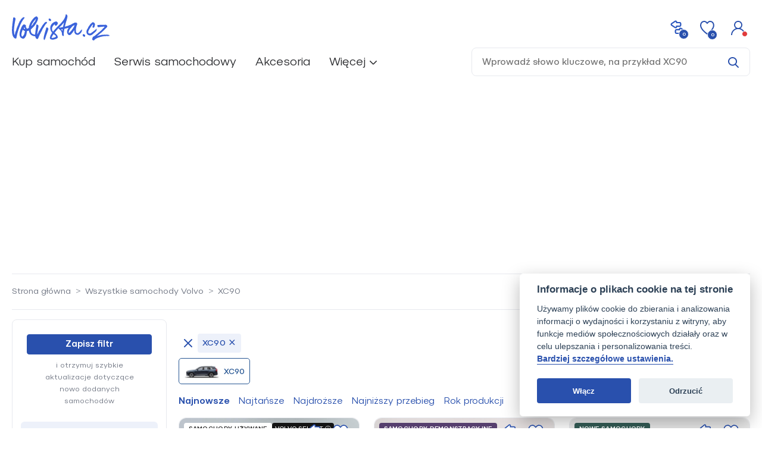

--- FILE ---
content_type: text/html; charset=utf-8
request_url: https://www.volvista.pl/kup-samochod?filterModels%5B0%5D=1801
body_size: 14663
content:
<!DOCTYPE html>
<html lang="pl" class="h-100">
    <head>
        <meta charset="utf-8">
        <meta name="viewport" content="width=device-width, initial-scale=1">
        <meta name="csrf-token" content="iFVzSHKvUMLA01v9ZNPgIXpuFrduxe1B5c7aJZvP">

	    
	    	    		    	                        <title>Oferta samochodów Volvo | Volvista.pl</title>
        
	    
	    	    		    	            <meta name="description" content="Szeroki wybór modeli Volvo XC90, XC60, XC40, V90, V60, S90, S60 i wielu innych. Sprawdzone samochody Volvo w jednym miejscu.">

        
                                    
                    <meta property="og:title" content="Oferta samochodów Volvo">
            <meta property="og:type" content="website">
                            <meta property="og:description" content="Szeroki wybór modeli Volvo XC90, XC60, XC40, V90, V60, S90, S60 i wielu innych. Sprawdzone samochody Volvo w jednym miejscu.">
                        <meta property="og:image" content="https://www.volvista.pl/images/fb_share.png">
            <meta property="og:url" content="https://www.volvista.pl/kup-samochod">

            <meta name="twitter:card" content="summary">
            <meta name="twitter:title" content="Oferta samochodów Volvo">
                            <meta name="twitter:description" content="Szeroki wybór modeli Volvo XC90, XC60, XC40, V90, V60, S90, S60 i wielu innych. Sprawdzone samochody Volvo w jednym miejscu.">
                        <meta name="twitter:image" content="https://www.volvista.pl/images/fb_share.png">
            <meta name="twitter:site" content="@volvista">
            <meta name="twitter:card" content="summary_large_image">
        
		<link rel="canonical"  href="https://www.volvista.pl/kup-samochod"  />

                                
        <meta name="robots" content="index,follow">
        <meta name="googlebot" content="index,follow,snippet,archive">
		<meta name="google-site-verification" content="vfkfhpKOuuVbUsfb_RH45grA3Yry9jbV2VDq7Wva6wE" />
		<meta name="google-site-verification" content="CpBqLyKLSGVVdWRpSzgOu4QS5L0Vw_kD-Z_qFtdbAc8" />
		<meta name="google-site-verification" content="dl9bteNIiBXlJ6iS0pXew2ucnbW8ep6Y-7phZ5xXgwo" />

        
                                                        <link rel="alternate" hreflang="cs" href="//www.volvista.cz/nabidka-vozu" />
                                                                <link rel="alternate" hreflang="en" href="//www.volvista.eu/cars-filter" />
                                                                <link rel="alternate" hreflang="de" href="//www.volvista.de/auto-suchen" />
                                                                
		<!-- Favicon -->
        <link rel="icon" type="image/png" href="https://www.volvista.pl/images/favicon/favicon-96x96.png?v=1" sizes="96x96" />
        <link rel="icon" type="image/svg+xml" href="https://www.volvista.pl/images/favicon/favicon.svg?v=1" />
        <link rel="shortcut icon" href="https://www.volvista.pl/images/favicon/favicon.ico?v=1" />
        <link rel="apple-touch-icon" sizes="180x180" href="https://www.volvista.pl/images/favicon/apple-touch-icon.png?v=1" />
        <meta name="apple-mobile-web-app-title" content="Volvista.cz" />
        <link rel="manifest" href="https://www.volvista.pl/images/favicon/site.webmanifest?v=1" />
        <meta name="msapplication-TileColor" content="#3b63db">
        <meta name="theme-color" content="#3b63db">

        

		<!-- Styles -->
        
        <link rel="stylesheet" href="https://www.volvista.pl/vendor/select2/select2.min.css" />
        <link rel="stylesheet" href="https://www.volvista.pl/vendor/select2/select2-bootstrap-5-theme.min.css" />

        
        <link rel="stylesheet" href="https://www.volvista.pl/vendor/nouislider/nouislider.min.css" />

        <!-- Slick CSS -->
        <link rel="stylesheet" href="https://www.volvista.pl/vendor/slick/slick.css" />

        
        <link rel="stylesheet" href="https://www.volvista.pl/vendor/swiper/swiper-bundle.min.css" />

        
        <link rel="stylesheet" href="https://www.volvista.pl/css/app-front.css">

        

                    <script src="https://www.volvista.pl/vendor/vue/vue.global.prod.js"></script>
        
        
        




	    <script type="text/javascript">
    var dataLayer = dataLayer || [];
    
    
</script>
        	    	        <!-- Google Tag Manager -->
<script>(function(w,d,s,l,i){w[l]=w[l]||[];w[l].push({'gtm.start':
        new Date().getTime(),event:'gtm.js'});var f=d.getElementsByTagName(s)[0],
        j=d.createElement(s),dl=l!='dataLayer'?'&l='+l:'';j.async=true;j.src=
        'https://www.googletagmanager.com/gtm.js?id='+i+dl;f.parentNode.insertBefore(j,f);
    })(window,document,'script','dataLayer','GTM-KXDFPRRJ');</script>
<!-- End Google Tag Manager -->
	            
        <!-- Scripts -->
	    
        <script src="https://www.volvista.pl/vendor/jquery/jquery-3.7.1.min.js"></script>
    <!-- Livewire Styles --><style >[wire\:loading][wire\:loading], [wire\:loading\.delay][wire\:loading\.delay], [wire\:loading\.inline-block][wire\:loading\.inline-block], [wire\:loading\.inline][wire\:loading\.inline], [wire\:loading\.block][wire\:loading\.block], [wire\:loading\.flex][wire\:loading\.flex], [wire\:loading\.table][wire\:loading\.table], [wire\:loading\.grid][wire\:loading\.grid], [wire\:loading\.inline-flex][wire\:loading\.inline-flex] {display: none;}[wire\:loading\.delay\.none][wire\:loading\.delay\.none], [wire\:loading\.delay\.shortest][wire\:loading\.delay\.shortest], [wire\:loading\.delay\.shorter][wire\:loading\.delay\.shorter], [wire\:loading\.delay\.short][wire\:loading\.delay\.short], [wire\:loading\.delay\.default][wire\:loading\.delay\.default], [wire\:loading\.delay\.long][wire\:loading\.delay\.long], [wire\:loading\.delay\.longer][wire\:loading\.delay\.longer], [wire\:loading\.delay\.longest][wire\:loading\.delay\.longest] {display: none;}[wire\:offline][wire\:offline] {display: none;}[wire\:dirty]:not(textarea):not(input):not(select) {display: none;}:root {--livewire-progress-bar-color: #2299dd;}[x-cloak] {display: none !important;}[wire\:cloak] {display: none !important;}dialog#livewire-error::backdrop {background-color: rgba(0, 0, 0, .6);}</style>
</head>
    <body class="page--filter">
                    <!-- Google Tag Manager (noscript) -->
<noscript><iframe src="https://www.googletagmanager.com/ns.html?id=GTM-KXDFPRRJ" height="0" width="0" style="display:none;visibility:hidden"></iframe></noscript>
<!-- End Google Tag Manager (noscript) -->		
        
        <!-- Header -->
        <header id="header" class="header pt-1 pt-lg-4 pb-3 pb-lg-4">

	<div class="container">
		<div class="d-flex align-items-center justify-content-between">

			<div class="d-flex align-items-center">
				<!-- Hamburger -->
				<div id="menuButton" class="nav__toggle">
					<span class="nav__hamburger burger"></span>
					<span class="nav__text text--uppercase d-none">Menu</span>
				</div>

				<a href="https://www.volvista.pl">
					
						<img class="header__logo" src="https://www.volvista.pl/images/logo-compact.svg" alt="Volvista.pl">
						
					
				</a>
			</div>
			<div>
                <ul class="list list--no-style d-flex align-items-center mb-0 me-2 mt-1 mt-sm-0">

					
					<!-- Detected IP: 18.118.136.219 -->
                                                                                
																<li class="nav-item px-1 mx-1 mx-sm-2">
							<a wire:snapshot="{&quot;data&quot;:[],&quot;memo&quot;:{&quot;id&quot;:&quot;fh652t5zDPnsStdZeQbJ&quot;,&quot;name&quot;:&quot;web.header-comparison-icon&quot;,&quot;path&quot;:&quot;kup-samochod&quot;,&quot;method&quot;:&quot;GET&quot;,&quot;release&quot;:&quot;a-a-a&quot;,&quot;children&quot;:[],&quot;scripts&quot;:[],&quot;assets&quot;:[],&quot;errors&quot;:[],&quot;locale&quot;:&quot;pl&quot;},&quot;checksum&quot;:&quot;2eddade063dcefbcfcb61dcd7131c808431305b5a8322a566ed02566375a5412&quot;}" wire:effects="{&quot;listeners&quot;:[&quot;carAddedToComparison&quot;,&quot;carRemovedFromComparison&quot;]}" wire:id="fh652t5zDPnsStdZeQbJ" href="https://www.volvista.pl/porownanie-samochodow" class="nav-link text-nowrap nav__favorites favorites">
    <img class="favorites__icon favorites__icon--compare" src="https://www.volvista.pl/images/icons/ico-compare-header-2.svg" alt="">
    <small class="favorites__count text--600 text--xxsmall">0</small>
</a>
						</li>
						<li class="nav-item px-1 mx-1 mx-sm-2">
							<a wire:snapshot="{&quot;data&quot;:[],&quot;memo&quot;:{&quot;id&quot;:&quot;bdNE0szTXen0AP6RmYGc&quot;,&quot;name&quot;:&quot;web.header-favorites-icon&quot;,&quot;path&quot;:&quot;kup-samochod&quot;,&quot;method&quot;:&quot;GET&quot;,&quot;release&quot;:&quot;a-a-a&quot;,&quot;children&quot;:[],&quot;scripts&quot;:[],&quot;assets&quot;:[],&quot;errors&quot;:[],&quot;locale&quot;:&quot;pl&quot;},&quot;checksum&quot;:&quot;f590ecb72505397b1d0f758a03c9dca0f328385efa58a18a0900b53dcb1c0851&quot;}" wire:effects="{&quot;listeners&quot;:[&quot;favoriteCarAdded&quot;,&quot;favoriteCarRemoved&quot;]}" wire:id="bdNE0szTXen0AP6RmYGc" href="https://www.volvista.pl/ulubione-samochody" class="nav-link text-nowrap nav__favorites favorites">
    <img class="favorites__icon" src="https://www.volvista.pl/images/icons/ico-like-2.svg" alt="">
    <small class="favorites__count text--600 text--xxsmall">0</small>
</a>
						</li>
						<li wire:snapshot="{&quot;data&quot;:[],&quot;memo&quot;:{&quot;id&quot;:&quot;N0jWCU1iahmIzUADI3QS&quot;,&quot;name&quot;:&quot;web.header-menu-guest&quot;,&quot;path&quot;:&quot;kup-samochod&quot;,&quot;method&quot;:&quot;GET&quot;,&quot;release&quot;:&quot;a-a-a&quot;,&quot;children&quot;:[],&quot;scripts&quot;:[],&quot;assets&quot;:[],&quot;errors&quot;:[],&quot;locale&quot;:&quot;pl&quot;},&quot;checksum&quot;:&quot;1a32699b6fc5b455204dd061e090c5d2a9670244cbdbdd981020fdf93f349407&quot;}" wire:effects="{&quot;listeners&quot;:[&quot;favoriteCarAdded&quot;,&quot;favoriteCarRemoved&quot;,&quot;carAddedToComparison&quot;,&quot;carRemovedFromComparison&quot;,&quot;savedCarFilterAdded&quot;,&quot;savedCarFilterRemoved&quot;]}" wire:id="N0jWCU1iahmIzUADI3QS" class="nav-item ms-3 me-0">

    <div class="dropdown dropdown--hover">

        
        

            

        
        <a href="#" class="nav-link text-nowrap nav__profile profile toggleLoginModal js-dl-signInView" id="navbarProfileMobile" role="button" data-bs-toggle="modal" data-bs-target="#modalLogin" data-tab="#login-tab-pane" aria-haspopup="true" aria-expanded="false">
            <img class="profile__icon" src="https://www.volvista.pl/images/icons/ico-profile.svg" alt="">
            <span class="profile__notify"></span>
        </a>
        
        <div class="dropdown-menu dropdown-menu--profile rounded-3 p-0 overflow-hidden d-none" aria-labelledby="navbarDropdownProfile">

            <div class="px-4 space-padding-bottom-xs pt-4 bg-grey border-bottom">

                
                <form method="POST" action="https://www.volvista.pl/login">

                    <input type="hidden" name="_token" value="iFVzSHKvUMLA01v9ZNPgIXpuFrduxe1B5c7aJZvP" autocomplete="off">
                    <div class="mb-2">
                        <label for="formLoginEmail" class="form-label visually-hidden">E-mail</label>
                        <input name="email" type="email" class="form-control" id="formLoginEmail" placeholder="E-mail" required>
                    </div>

                    <div class="input-group mb-3">
                        <label for="formLoginPass" class="form-label visually-hidden">Hasło</label>
                        <input name="password" type="password" class="form-control" id="formLoginPass" placeholder="Hasło" required>
                        <span class="input-group-text input-group-text--eye input-group-text--eye-white-bg togglePassword">
                            <img class="icon icon--w24" src="https://www.volvista.pl/images/icons/ico-eye-grey.svg" alt="" data-src-on="https://www.volvista.pl/images/icons/ico-eye-grey.svg" data-src-off="https://www.volvista.pl/images/icons/ico-eye-off-grey.svg">
                        </span>
                    </div>

                    

                    <button class="btn btn-primary btn-login w-100">
                        Zaloguj się
                        <img src="https://www.volvista.pl/images/icons/ico-login-white.svg" alt="" class="icon icon--login icon--w24">
                    </button>

                </form>

                

                <!--[if BLOCK]><![endif]-->                    <button type="button" data-bs-toggle="modal" data-bs-target="#modalLogin" class="btn w-100 mt-2 toggleLoginModal js-dl-signUpView gap-xs-1" data-tab="#reg-tab-pane"><span class="text-grey text--normal-size">Nie masz konta?</span> <span class="text-primary">Zarejestruj się</span></button>
                <!--[if ENDBLOCK]><![endif]-->
            </div>

            <div class="py-4 ps-4 pe-2">

                <div class="mb-3">
                    <span class="text--semi-small text--grey-dark">Zalety konta</span>
                </div>

                <div class="d-flex align-items-center mb-3 text--grey">
                    <img src="https://www.volvista.pl/images/icons/ico-bookmark-grey.svg" alt="" class="icon icon--width-24 space-right-xs"> Możliwość zapisania wyszukiwań
                </div>
                <div class="d-flex align-items-center mb-3 text--grey">
                    <img src="https://www.volvista.pl/images/icons/ico-like-grey.svg" alt="" class="icon icon--width-24 space-right-xs"> Ulubione samochody zawsze w profilu
                </div>
                <div class="d-flex align-items-center text--grey">
                    <img src="https://www.volvista.pl/images/icons/ico-bell-grey.svg" alt="" class="icon icon--width-24 space-right-xs"> Powiadomienia o nowych samochodach
                </div>

            </div>

        </div>
        
    </div>

</li>
									</ul>
				<div class="d-none flex-column align-items-end">
					
																	<span class="">
																				<a
													hreflang="cz"
													href="//www.volvista.cz/nabidka-vozu"
													title="čeština"
													class=" "
											>
													CZ
											</a>
																								|
																															<a
													hreflang="en"
													href="//www.volvista.eu/cars-filter"
													title="English"
													class=" "
											>
													EN
											</a>
																								|
																															<a
													hreflang="de"
													href="//www.volvista.de/auto-suchen"
													title="Deutsch"
													class=" "
											>
													DE
											</a>
																								|
																															<a
													hreflang="pl"
													href="//www.volvista.pl/kup-samochod"
													title="polski"
													class="  text--primary "
											>
													PL
											</a>
																											</span>
					
					
					
				</div>
			</div>
		</div>

		<div wire:snapshot="{&quot;data&quot;:{&quot;site&quot;:[[],{&quot;key&quot;:1,&quot;class&quot;:&quot;App\\Models\\Site&quot;,&quot;relations&quot;:[&quot;carBrands&quot;],&quot;s&quot;:&quot;elmdl&quot;}],&quot;rootElementClass&quot;:&quot;teaser__search search d-sm-none mt-3&quot;,&quot;search&quot;:&quot;&quot;,&quot;lang&quot;:&quot;pl&quot;,&quot;resultsCount&quot;:12},&quot;memo&quot;:{&quot;id&quot;:&quot;5N7MXp7D3wKCHQHhiR3m&quot;,&quot;name&quot;:&quot;web.search-form&quot;,&quot;path&quot;:&quot;kup-samochod&quot;,&quot;method&quot;:&quot;GET&quot;,&quot;release&quot;:&quot;a-a-a&quot;,&quot;children&quot;:[],&quot;scripts&quot;:[],&quot;assets&quot;:[],&quot;errors&quot;:[],&quot;locale&quot;:&quot;pl&quot;},&quot;checksum&quot;:&quot;7b8c884d8e9baf084b224e3f3a98036808b7186a27f8cad06b1da6a7763b5e06&quot;}" wire:effects="[]" wire:id="5N7MXp7D3wKCHQHhiR3m" class="header-search-form teaser__search search d-sm-none mt-3 showBackdrop showBackdrop--noEvents" style="position: relative" data-livewire="window.Livewire.find('5N7MXp7D3wKCHQHhiR3m')">
    <form class="" wire:submit="goToFullSearch()" action="" method="get">
        <div class="search__input-wrapper d-flex align-items-center pe-0">
            <input wire:model.live.debounce.400ms="search"
                   wire:keydown.enter="$set('search', $event.target.value)"
                   type="text"
                   class="search__input w-100"
                   placeholder="Wprowadź słowo kluczowe, na przykład XC90">
            <button class="search__button">
                <img wire:click="goToFullSearch()" src="https://www.volvista.pl/images/icons/ico-search.svg" alt="">
            </button>
        </div>
    </form>

    
    <div class="search__results  d-none ">
        <!--[if BLOCK]><![endif]-->            <!-- Models -->
            <div class="search__category">
                <div class="space-bottom-xs text--semi-small text--grey">
                    Modeli
                </div>
                <!--[if BLOCK]><![endif]-->                    <a href="https://www.volvista.pl/kup-samochod?filterModels%5B0%5D=1801" class="search__result-item search__result-item--series search__result-item-link" data-result-type="model" data-result-title="XC90" data-result-position="1">
                        <div class="search__result-item-title ellipsis-1 w-100">
                            <!--[if BLOCK]><![endif]-->                                <img src="https://apruhonice.s3.eu-central-1.amazonaws.com/a4/a48de83b-4400-4620-8d1d-de3870a88cbe.thumb.jpg" alt="" class="search__result-item-image">
                            <!--[if ENDBLOCK]><![endif]-->                            Volvo XC90
                        </div>
                    </a>
                                    <a href="https://www.volvista.pl/kup-samochod?filterModels%5B0%5D=1799" class="search__result-item search__result-item--series search__result-item-link" data-result-type="model" data-result-title="XC60" data-result-position="2">
                        <div class="search__result-item-title ellipsis-1 w-100">
                            <!--[if BLOCK]><![endif]-->                                <img src="https://apruhonice.s3.eu-central-1.amazonaws.com/d4/d4f36955-9802-4658-8fb5-e51d3f15ce4c.thumb.jpg" alt="" class="search__result-item-image">
                            <!--[if ENDBLOCK]><![endif]-->                            Volvo XC60
                        </div>
                    </a>
                                    <a href="https://www.volvista.pl/kup-samochod?filterModels%5B0%5D=1798" class="search__result-item search__result-item--series search__result-item-link" data-result-type="model" data-result-title="XC40" data-result-position="3">
                        <div class="search__result-item-title ellipsis-1 w-100">
                            <!--[if BLOCK]><![endif]-->                                <img src="https://apruhonice.s3.eu-central-1.amazonaws.com/df/df60cd1e-4fb0-416c-a00b-06d34ab18e4e.thumb.jpg" alt="" class="search__result-item-image">
                            <!--[if ENDBLOCK]><![endif]-->                            Volvo XC40
                        </div>
                    </a>
                                    <a href="https://www.volvista.pl/kup-samochod?filterModels%5B0%5D=1797" class="search__result-item search__result-item--series search__result-item-link" data-result-type="model" data-result-title="V90" data-result-position="4">
                        <div class="search__result-item-title ellipsis-1 w-100">
                            <!--[if BLOCK]><![endif]-->                                <img src="https://apruhonice.s3.eu-central-1.amazonaws.com/cc/cc472e50-a1df-4e74-93d8-6dc608cba583.thumb.jpg" alt="" class="search__result-item-image">
                            <!--[if ENDBLOCK]><![endif]-->                            Volvo V90
                        </div>
                    </a>
                                    <a href="https://www.volvista.pl/kup-samochod?filterModels%5B0%5D=1795" class="search__result-item search__result-item--series search__result-item-link" data-result-type="model" data-result-title="V60" data-result-position="5">
                        <div class="search__result-item-title ellipsis-1 w-100">
                            <!--[if BLOCK]><![endif]-->                                <img src="https://apruhonice.s3.eu-central-1.amazonaws.com/76/76b3af8d-acd1-4853-805e-eba31d9a326c.thumb.jpg" alt="" class="search__result-item-image">
                            <!--[if ENDBLOCK]><![endif]-->                            Volvo V60
                        </div>
                    </a>
                                    <a href="https://www.volvista.pl/kup-samochod?filterModels%5B0%5D=2069" class="search__result-item search__result-item--series search__result-item-link" data-result-type="model" data-result-title="01" data-result-position="6">
                        <div class="search__result-item-title ellipsis-1 w-100">
                            <!--[if BLOCK]><![endif]-->                                <img src="https://apruhonice.s3.eu-central-1.amazonaws.com/d6/d6d0cc2e-7372-4603-96d9-e82b955ed2f9.thumb.png" alt="" class="search__result-item-image">
                            <!--[if ENDBLOCK]><![endif]-->                            Lynk &amp; Co 01
                        </div>
                    </a>
                                    <a href="https://www.volvista.pl/kup-samochod?filterModels%5B0%5D=2821" class="search__result-item search__result-item--series search__result-item-link" data-result-type="model" data-result-title="02" data-result-position="7">
                        <div class="search__result-item-title ellipsis-1 w-100">
                            <!--[if BLOCK]><![endif]-->                                <img src="https://apruhonice.s3.eu-central-1.amazonaws.com/65/65374a99-8f78-4cd8-9e46-d375c73bb748.thumb.png" alt="" class="search__result-item-image">
                            <!--[if ENDBLOCK]><![endif]-->                            Lynk &amp; Co 02
                        </div>
                    </a>
                                    <a href="https://www.volvista.pl/kup-samochod?filterModels%5B0%5D=2822" class="search__result-item search__result-item--series search__result-item-link" data-result-type="model" data-result-title="08" data-result-position="8">
                        <div class="search__result-item-title ellipsis-1 w-100">
                            <!--[if BLOCK]><![endif]-->                                <img src="https://apruhonice.s3.eu-central-1.amazonaws.com/48/481194f9-be6b-43f7-9802-99654dae2e62.thumb.png" alt="" class="search__result-item-image">
                            <!--[if ENDBLOCK]><![endif]-->                            Lynk &amp; Co 08
                        </div>
                    </a>
                <!--[if ENDBLOCK]><![endif]-->            </div>
        <!--[if ENDBLOCK]><![endif]-->
        <!-- Cars -->
        <!--[if BLOCK]><![endif]-->            <div class="search__category">
                <div class="space-bottom-xs text--semi-small text--grey">
                    Samochody
                </div>
                <!--[if BLOCK]><![endif]-->                    <a href="https://www.volvista.cz/nowe-samochody/lynk-co-01-01-more-phev" class="search__result-item search__result-item--car search__result-item-link" data-result-type="car" data-result-car-id="7804" data-result-title="Lynk &amp; Co 01 01 MORE PHEV DEMO" data-result-position="9">
                        <div class="search__result-item-title ellipsis-1 w-100" title="Samochody: Lynk &amp; Co 01 01 MORE PHEV DEMO">
                            <!--[if BLOCK]><![endif]-->                                <img src="https://apruhonice.s3.eu-central-1.amazonaws.com/d4/d483d67b-828d-4163-96cd-5734e0a7b915.thumb.jpg" alt="" class="search__result-item-image">
                            <!--[if ENDBLOCK]><![endif]-->                            Lynk &amp; Co 01 01 MORE PHEV DEMO
                        </div>
                    </a>
                                    <a href="https://www.volvista.cz/nowe-samochody/lynk-co-01-01-more-phev-1" class="search__result-item search__result-item--car search__result-item-link" data-result-type="car" data-result-car-id="7811" data-result-title="Lynk &amp; Co 01 01 MORE PHEV" data-result-position="10">
                        <div class="search__result-item-title ellipsis-1 w-100" title="Samochody: Lynk &amp; Co 01 01 MORE PHEV">
                            <!--[if BLOCK]><![endif]-->                                <img src="https://apruhonice.s3.eu-central-1.amazonaws.com/16/1621c358-9cff-46e2-a59e-b17661d86ca0.thumb.jpg" alt="" class="search__result-item-image">
                            <!--[if ENDBLOCK]><![endif]-->                            Lynk &amp; Co 01 01 MORE PHEV
                        </div>
                    </a>
                                    <a href="https://www.volvista.cz/nowe-samochody/lynk-co-01-01-more-phev-2" class="search__result-item search__result-item--car search__result-item-link" data-result-type="car" data-result-car-id="7812" data-result-title="Lynk &amp; Co 01 01 MORE PHEV REZERVACE!" data-result-position="11">
                        <div class="search__result-item-title ellipsis-1 w-100" title="Samochody: Lynk &amp; Co 01 01 MORE PHEV REZERVACE!">
                            <!--[if BLOCK]><![endif]-->                                <img src="https://apruhonice.s3.eu-central-1.amazonaws.com/1a/1a1a308a-8739-4cd5-a36c-9a2a487a0fa1.thumb.jpg" alt="" class="search__result-item-image">
                            <!--[if ENDBLOCK]><![endif]-->                            Lynk &amp; Co 01 01 MORE PHEV REZERVACE!
                        </div>
                    </a>
                                    <a href="https://www.volvista.cz/nowe-samochody/lynk-co-01-01-more-phev-3" class="search__result-item search__result-item--car search__result-item-link" data-result-type="car" data-result-car-id="7813" data-result-title="Lynk &amp; Co 01 01 MORE PHEV" data-result-position="12">
                        <div class="search__result-item-title ellipsis-1 w-100" title="Samochody: Lynk &amp; Co 01 01 MORE PHEV">
                            <!--[if BLOCK]><![endif]-->                                <img src="https://apruhonice.s3.eu-central-1.amazonaws.com/9f/9fa6d748-2074-4bac-8a4b-2aa717a94e18.thumb.jpg" alt="" class="search__result-item-image">
                            <!--[if ENDBLOCK]><![endif]-->                            Lynk &amp; Co 01 01 MORE PHEV
                        </div>
                    </a>
                <!--[if ENDBLOCK]><![endif]-->            </div>
        <!--[if ENDBLOCK]><![endif]-->
        <!-- Blog posts -->
        <!--[if BLOCK]><![endif]--><!--[if ENDBLOCK]><![endif]-->
        <!--[if BLOCK]><![endif]--><!--[if ENDBLOCK]><![endif]-->
        <!--[if BLOCK]><![endif]--><!--[if ENDBLOCK]><![endif]-->    </div>

</div>

		<div class="d-flex align-items-center justify-content-between mt-2 pt-1 w-100">

			<nav class="header__nav nav w-100">

				<ul class="nav-list nav-list--visible list list--no-style d-flex justify-content-between justify-content-sm-start mb-0 w-100">
					<li class="nav-item">
						<a class="nav-link text-nowrap" href="https://www.volvista.pl/kup-samochod">
                            Kup samochód
						</a>
					</li>
                    					<li class="nav-item">
						<a class="nav-link text-nowrap" href="https://www.volvista.pl/serwis">
                            Serwis samochodowy
						</a>
					</li>
                                            <li class="nav-item nav-item--last">
                            <a class="nav-link text-nowrap" href="https://www.volvista.pl/akcesoria">
                                Akcesoria
                            </a>
                        </li>
                    
					<li class="nav-item dropdown d-none d-sm-block">
 					<a class="nav-link text-nowrap dropdown-toggle" href="#" id="navbarDropdownMenuLink" role="button" data-bs-toggle="dropdown" aria-haspopup="true" aria-expanded="false" onclick="event.preventDefault(); if (event.stopImmediatePropagation) event.stopImmediatePropagation(); event.stopPropagation(); (function(el){ if (window.bootstrap && window.bootstrap.Dropdown) { var dd = (bootstrap.Dropdown.getOrCreateInstance) ? bootstrap.Dropdown.getOrCreateInstance(el) : new bootstrap.Dropdown(el); if (el.getAttribute('aria-expanded') === 'true') { dd.hide(); } else { dd.show(); } } })(this);">
                            Więcej
						</a>
						<div class="dropdown-menu" aria-labelledby="navbarDropdownMenuLink" data-bs-auto-close="outside">
                            							<a class="dropdown-item text--large" href="https://www.volvista.pl/promocje">Specjalne oferty</a>
							<a class="dropdown-item text--large" href="https://www.volvista.pl/blog">Blog</a>
							
							
							<a class="dropdown-item text--large" href="https://www.volvista.pl/magazyny-online">Czasopisma online</a>
							
							<a class="dropdown-item text--large" href="https://www.volvista.pl/kontakt">Kontakt</a>




							

							<div class="dropdown-divider"></div>
							<a class="dropdown-item text--large" href="https://autorion.jobs.cz/" target="_blank">Kariera</a>
													</div>
					</li>
				</ul>
			</nav>

			<div wire:snapshot="{&quot;data&quot;:{&quot;site&quot;:[[],{&quot;key&quot;:1,&quot;class&quot;:&quot;App\\Models\\Site&quot;,&quot;relations&quot;:[&quot;carBrands&quot;],&quot;s&quot;:&quot;elmdl&quot;}],&quot;rootElementClass&quot;:&quot;teaser__search search d-none d-sm-block&quot;,&quot;search&quot;:&quot;&quot;,&quot;lang&quot;:&quot;pl&quot;,&quot;resultsCount&quot;:12},&quot;memo&quot;:{&quot;id&quot;:&quot;UPK3bWw3oWEH2FxTZCWs&quot;,&quot;name&quot;:&quot;web.search-form&quot;,&quot;path&quot;:&quot;kup-samochod&quot;,&quot;method&quot;:&quot;GET&quot;,&quot;release&quot;:&quot;a-a-a&quot;,&quot;children&quot;:[],&quot;scripts&quot;:[],&quot;assets&quot;:[],&quot;errors&quot;:[],&quot;locale&quot;:&quot;pl&quot;},&quot;checksum&quot;:&quot;b0ff29d8b72eb01b3a12088f351eac3b8e628387eb1e49daa1a49786f1dfc951&quot;}" wire:effects="[]" wire:id="UPK3bWw3oWEH2FxTZCWs" class="header-search-form teaser__search search d-none d-sm-block showBackdrop showBackdrop--noEvents" style="position: relative" data-livewire="window.Livewire.find('UPK3bWw3oWEH2FxTZCWs')">
    <form class="" wire:submit="goToFullSearch()" action="" method="get">
        <div class="search__input-wrapper d-flex align-items-center pe-0">
            <input wire:model.live.debounce.400ms="search"
                   wire:keydown.enter="$set('search', $event.target.value)"
                   type="text"
                   class="search__input w-100"
                   placeholder="Wprowadź słowo kluczowe, na przykład XC90">
            <button class="search__button">
                <img wire:click="goToFullSearch()" src="https://www.volvista.pl/images/icons/ico-search.svg" alt="">
            </button>
        </div>
    </form>

    
    <div class="search__results  d-none ">
        <!--[if BLOCK]><![endif]-->            <!-- Models -->
            <div class="search__category">
                <div class="space-bottom-xs text--semi-small text--grey">
                    Modeli
                </div>
                <!--[if BLOCK]><![endif]-->                    <a href="https://www.volvista.pl/kup-samochod?filterModels%5B0%5D=1801" class="search__result-item search__result-item--series search__result-item-link" data-result-type="model" data-result-title="XC90" data-result-position="1">
                        <div class="search__result-item-title ellipsis-1 w-100">
                            <!--[if BLOCK]><![endif]-->                                <img src="https://apruhonice.s3.eu-central-1.amazonaws.com/a4/a48de83b-4400-4620-8d1d-de3870a88cbe.thumb.jpg" alt="" class="search__result-item-image">
                            <!--[if ENDBLOCK]><![endif]-->                            Volvo XC90
                        </div>
                    </a>
                                    <a href="https://www.volvista.pl/kup-samochod?filterModels%5B0%5D=1799" class="search__result-item search__result-item--series search__result-item-link" data-result-type="model" data-result-title="XC60" data-result-position="2">
                        <div class="search__result-item-title ellipsis-1 w-100">
                            <!--[if BLOCK]><![endif]-->                                <img src="https://apruhonice.s3.eu-central-1.amazonaws.com/d4/d4f36955-9802-4658-8fb5-e51d3f15ce4c.thumb.jpg" alt="" class="search__result-item-image">
                            <!--[if ENDBLOCK]><![endif]-->                            Volvo XC60
                        </div>
                    </a>
                                    <a href="https://www.volvista.pl/kup-samochod?filterModels%5B0%5D=1798" class="search__result-item search__result-item--series search__result-item-link" data-result-type="model" data-result-title="XC40" data-result-position="3">
                        <div class="search__result-item-title ellipsis-1 w-100">
                            <!--[if BLOCK]><![endif]-->                                <img src="https://apruhonice.s3.eu-central-1.amazonaws.com/df/df60cd1e-4fb0-416c-a00b-06d34ab18e4e.thumb.jpg" alt="" class="search__result-item-image">
                            <!--[if ENDBLOCK]><![endif]-->                            Volvo XC40
                        </div>
                    </a>
                                    <a href="https://www.volvista.pl/kup-samochod?filterModels%5B0%5D=1797" class="search__result-item search__result-item--series search__result-item-link" data-result-type="model" data-result-title="V90" data-result-position="4">
                        <div class="search__result-item-title ellipsis-1 w-100">
                            <!--[if BLOCK]><![endif]-->                                <img src="https://apruhonice.s3.eu-central-1.amazonaws.com/cc/cc472e50-a1df-4e74-93d8-6dc608cba583.thumb.jpg" alt="" class="search__result-item-image">
                            <!--[if ENDBLOCK]><![endif]-->                            Volvo V90
                        </div>
                    </a>
                                    <a href="https://www.volvista.pl/kup-samochod?filterModels%5B0%5D=1795" class="search__result-item search__result-item--series search__result-item-link" data-result-type="model" data-result-title="V60" data-result-position="5">
                        <div class="search__result-item-title ellipsis-1 w-100">
                            <!--[if BLOCK]><![endif]-->                                <img src="https://apruhonice.s3.eu-central-1.amazonaws.com/76/76b3af8d-acd1-4853-805e-eba31d9a326c.thumb.jpg" alt="" class="search__result-item-image">
                            <!--[if ENDBLOCK]><![endif]-->                            Volvo V60
                        </div>
                    </a>
                                    <a href="https://www.volvista.pl/kup-samochod?filterModels%5B0%5D=2069" class="search__result-item search__result-item--series search__result-item-link" data-result-type="model" data-result-title="01" data-result-position="6">
                        <div class="search__result-item-title ellipsis-1 w-100">
                            <!--[if BLOCK]><![endif]-->                                <img src="https://apruhonice.s3.eu-central-1.amazonaws.com/d6/d6d0cc2e-7372-4603-96d9-e82b955ed2f9.thumb.png" alt="" class="search__result-item-image">
                            <!--[if ENDBLOCK]><![endif]-->                            Lynk &amp; Co 01
                        </div>
                    </a>
                                    <a href="https://www.volvista.pl/kup-samochod?filterModels%5B0%5D=2821" class="search__result-item search__result-item--series search__result-item-link" data-result-type="model" data-result-title="02" data-result-position="7">
                        <div class="search__result-item-title ellipsis-1 w-100">
                            <!--[if BLOCK]><![endif]-->                                <img src="https://apruhonice.s3.eu-central-1.amazonaws.com/65/65374a99-8f78-4cd8-9e46-d375c73bb748.thumb.png" alt="" class="search__result-item-image">
                            <!--[if ENDBLOCK]><![endif]-->                            Lynk &amp; Co 02
                        </div>
                    </a>
                                    <a href="https://www.volvista.pl/kup-samochod?filterModels%5B0%5D=2822" class="search__result-item search__result-item--series search__result-item-link" data-result-type="model" data-result-title="08" data-result-position="8">
                        <div class="search__result-item-title ellipsis-1 w-100">
                            <!--[if BLOCK]><![endif]-->                                <img src="https://apruhonice.s3.eu-central-1.amazonaws.com/48/481194f9-be6b-43f7-9802-99654dae2e62.thumb.png" alt="" class="search__result-item-image">
                            <!--[if ENDBLOCK]><![endif]-->                            Lynk &amp; Co 08
                        </div>
                    </a>
                <!--[if ENDBLOCK]><![endif]-->            </div>
        <!--[if ENDBLOCK]><![endif]-->
        <!-- Cars -->
        <!--[if BLOCK]><![endif]-->            <div class="search__category">
                <div class="space-bottom-xs text--semi-small text--grey">
                    Samochody
                </div>
                <!--[if BLOCK]><![endif]-->                    <a href="https://www.volvista.cz/nowe-samochody/lynk-co-01-01-more-phev" class="search__result-item search__result-item--car search__result-item-link" data-result-type="car" data-result-car-id="7804" data-result-title="Lynk &amp; Co 01 01 MORE PHEV DEMO" data-result-position="9">
                        <div class="search__result-item-title ellipsis-1 w-100" title="Samochody: Lynk &amp; Co 01 01 MORE PHEV DEMO">
                            <!--[if BLOCK]><![endif]-->                                <img src="https://apruhonice.s3.eu-central-1.amazonaws.com/d4/d483d67b-828d-4163-96cd-5734e0a7b915.thumb.jpg" alt="" class="search__result-item-image">
                            <!--[if ENDBLOCK]><![endif]-->                            Lynk &amp; Co 01 01 MORE PHEV DEMO
                        </div>
                    </a>
                                    <a href="https://www.volvista.cz/nowe-samochody/lynk-co-01-01-more-phev-1" class="search__result-item search__result-item--car search__result-item-link" data-result-type="car" data-result-car-id="7811" data-result-title="Lynk &amp; Co 01 01 MORE PHEV" data-result-position="10">
                        <div class="search__result-item-title ellipsis-1 w-100" title="Samochody: Lynk &amp; Co 01 01 MORE PHEV">
                            <!--[if BLOCK]><![endif]-->                                <img src="https://apruhonice.s3.eu-central-1.amazonaws.com/16/1621c358-9cff-46e2-a59e-b17661d86ca0.thumb.jpg" alt="" class="search__result-item-image">
                            <!--[if ENDBLOCK]><![endif]-->                            Lynk &amp; Co 01 01 MORE PHEV
                        </div>
                    </a>
                                    <a href="https://www.volvista.cz/nowe-samochody/lynk-co-01-01-more-phev-2" class="search__result-item search__result-item--car search__result-item-link" data-result-type="car" data-result-car-id="7812" data-result-title="Lynk &amp; Co 01 01 MORE PHEV REZERVACE!" data-result-position="11">
                        <div class="search__result-item-title ellipsis-1 w-100" title="Samochody: Lynk &amp; Co 01 01 MORE PHEV REZERVACE!">
                            <!--[if BLOCK]><![endif]-->                                <img src="https://apruhonice.s3.eu-central-1.amazonaws.com/1a/1a1a308a-8739-4cd5-a36c-9a2a487a0fa1.thumb.jpg" alt="" class="search__result-item-image">
                            <!--[if ENDBLOCK]><![endif]-->                            Lynk &amp; Co 01 01 MORE PHEV REZERVACE!
                        </div>
                    </a>
                                    <a href="https://www.volvista.cz/nowe-samochody/lynk-co-01-01-more-phev-3" class="search__result-item search__result-item--car search__result-item-link" data-result-type="car" data-result-car-id="7813" data-result-title="Lynk &amp; Co 01 01 MORE PHEV" data-result-position="12">
                        <div class="search__result-item-title ellipsis-1 w-100" title="Samochody: Lynk &amp; Co 01 01 MORE PHEV">
                            <!--[if BLOCK]><![endif]-->                                <img src="https://apruhonice.s3.eu-central-1.amazonaws.com/9f/9fa6d748-2074-4bac-8a4b-2aa717a94e18.thumb.jpg" alt="" class="search__result-item-image">
                            <!--[if ENDBLOCK]><![endif]-->                            Lynk &amp; Co 01 01 MORE PHEV
                        </div>
                    </a>
                <!--[if ENDBLOCK]><![endif]-->            </div>
        <!--[if ENDBLOCK]><![endif]-->
        <!-- Blog posts -->
        <!--[if BLOCK]><![endif]--><!--[if ENDBLOCK]><![endif]-->
        <!--[if BLOCK]><![endif]--><!--[if ENDBLOCK]><![endif]-->
        <!--[if BLOCK]><![endif]--><!--[if ENDBLOCK]><![endif]-->    </div>

</div>

		</div>

		
		<nav class="mobile-nav p-4 d-sm-none">
			<ul class="list list-unstyled">
				<li class="mb-4">
					<a class="text-nowrap text--semi-large text-primary text--600" href="https://www.volvista.pl/kup-samochod">
                        Kup samochód
					</a>
				</li>
                				<li class="mb-4 ">
					<a class="text-nowrap text--semi-large text-primary text--600" href="https://www.volvista.pl/serwis">
                        Serwis samochodowy
					</a>
				</li>
				<li class="mb-4 border-bottom pb-4">
					<a class="text-nowrap text--semi-large text-primary text--600" href="https://www.volvista.pl/akcesoria">
                        Akcesoria
					</a>
				</li>
				<li class="mb-4">
					<a class="text--semi-large text--grey" href="https://www.volvista.pl/promocje">Specjalne oferty</a>
				</li>
				<li class="mb-4">
					<a class="text--semi-large text--grey" href="https://www.volvista.pl/blog">Blog</a>
				</li>
                
                
				<li class="mb-4">
					<a class="text--semi-large text--grey" href="https://www.volvista.pl/magazyny-online">Czasopisma online</a>
				</li>
				
				<li class="mb-4">
					<a class="text--semi-large text--grey" href="https://www.volvista.pl/kontakt">Kontakt</a>
				</li>
                <li class="mb-4">
                    <a class="text--semi-large text--grey" href="https://autorion.jobs.cz/">Kariera</a>
                </li>
			</ul>
		</nav>

	</div>

</header>

<div class="modal modal--login modal--mobile fade" id="modalLogin" data-bs-keyboard="false" tabindex="-1" aria-labelledby="modalLogin" aria-hidden="true">

	<div class="modal-dialog modal-dialog-centered">

		<div class="modal-content">

			<div class="modal-header pt-4 pb-4 mb-2 px-3 justify-content-center">

				
				<button type="button" class="btn-close d-sm-none" data-bs-dismiss="modal" aria-label="Close">
					<img src="https://www.volvista.pl/images/icons/ico-arrow-left.svg" alt="" class="icon icon--w32">
				</button>

				<div class="text-center">
						<div class="modal-title mb-0 lh-1 text-black">Mój profil</div>
				</div>

				
				<button type="button" class="btn-close d-none d-sm-block" data-bs-dismiss="modal" aria-label="Close">
						<img class="icon icon--close" src="https://www.volvista.pl/images/icons/ico-close.svg" alt="">
				</button>

			</div>

			<div class="modal-body pt-0 pb-4">

				<div class="px-sm-3">

					<div class="d-flex justify-content-center mb-3 pb-3">
						<ul class="nav nav-tabs nav-tabs--login" id="tabsLogin" role="tablist">
							<li class="nav-item" role="presentation">

								<button class="nav-link active js-dl-signInView" id="login-tab" data-bs-toggle="tab" data-bs-target="#login-tab-pane" type="button" role="tab" aria-controls="login-tab-pane" aria-selected="true">Zaloguj się</button>

							</li>
							<li class="nav-item" role="presentation">

								<button class="nav-link js-dl-signUpView" id="reg-tab" data-bs-toggle="tab" data-bs-target="#reg-tab-pane" type="button" role="tab" aria-controls="reg-tab-pane" aria-selected="true">Zarejestruj się</button>

							</li>
						</ul>
					</div>
					<div class="tab-content" id="tabsLoginContent">

						<div class="tab-pane fade show active" id="login-tab-pane" role="tabpanel" aria-labelledby="login-tab" tabindex="0">

							<form method="POST" action="https://www.volvista.pl/login">

								<input type="hidden" name="_token" value="iFVzSHKvUMLA01v9ZNPgIXpuFrduxe1B5c7aJZvP" autocomplete="off">
								<div class="mb-2">
									<label for="formLoginEmailModal" class="form-label visually-hidden">E-mail</label>
									<input name="email" type="email" class="form-control form-control--lg" id="formLoginEmailModal" placeholder="E-mail" required>
								</div>

								<div class="input-group mb-3">
									<label for="formLoginPassModal" class="form-label visually-hidden">Hasło</label>
									<input name="password" type="password" class="form-control form-control--lg" id="formLoginPassModal" placeholder="Hasło" required>
									<span class="input-group-text input-group-text--eye togglePassword">
										<img class="icon icon--w24" src="https://www.volvista.pl/images/icons/ico-eye-grey.svg" alt="" data-src-on="https://www.volvista.pl/images/icons/ico-eye-grey.svg" data-src-off="https://www.volvista.pl/images/icons/ico-eye-off-grey.svg">
									</span>
								</div>

								<div class="text-end mb-3 pb-3">
									<a href="javascript:void(0);" class="link link-primary text--semi-small js-dl-passwordReset" data-bs-toggle="modal" data-bs-target="#modalForgottenPassword">
                                        Zapomniałem hasła
                                    </a>
								</div>

								<button class="btn btn-primary btn-login w-100">
                                    Zaloguj się
									<img src="https://www.volvista.pl/images/icons/ico-login-white.svg" alt="" class="icon icon--login icon--w24">
								</button>

							</form>


						</div>

						<div class="tab-pane fade" id="reg-tab-pane" role="tabpanel" aria-labelledby="reg-tab" tabindex="0">

							<form method="POST" action="https://www.volvista.pl/register">

								<input type="hidden" name="_token" value="iFVzSHKvUMLA01v9ZNPgIXpuFrduxe1B5c7aJZvP" autocomplete="off">
								<div class="mb-2">
									<label for="formRegEmail" class="form-label visually-hidden">E-mail</label>
									<input name="email" type="email" value="" class="form-control form-control--lg" id="formRegEmail" placeholder="E-mail" required>
								</div>

								<div class="live-password-validation">
									<div class="input-group mb-2">
										<label for="formRegPass1" class="form-label visually-hidden">Hasło</label>
										<input name="password" type="password" class="form-control form-control--lg" id="formRegPass1" placeholder="Hasło" required>
										<span class="input-group-text input-group-text--eye togglePassword">
											<img class="icon icon--w24" src="https://www.volvista.pl/images/icons/ico-eye-grey.svg" alt="" data-src-on="https://www.volvista.pl/images/icons/ico-eye-grey.svg" data-src-off="https://www.volvista.pl/images/icons/ico-eye-off-grey.svg">
										</span>
									</div>

									<ul class="list list-unstyled mb-2">
										<li>
											<small class="form-validation password-length">Co najmniej 8 znaków</small>
										</li>
										<li>
											<small class="form-validation password-mixed-case">Kombinacja małych i wielkich liter</small>
										</li>
									</ul>

								</div>

								<div class="input-group mb-3 pb-3">
									<label for="formRegPass2" class="form-label visually-hidden">Hasło ponownie</label>
									<input name="password_confirmation" type="password" class="form-control form-control--lg" id="formRegPass2" placeholder="Hasło ponownie" required>
									<span class="input-group-text input-group-text--eye togglePassword">
										<img class="icon icon--w24" src="https://www.volvista.pl/images/icons/ico-eye-grey.svg" alt="" data-src-on="https://www.volvista.pl/images/icons/ico-eye-grey.svg" data-src-off="https://www.volvista.pl/images/icons/ico-eye-off-grey.svg">
									</span>
								</div>

								<div class="input-group mb-3 pb-3 d-none">
                                    
									<label for="formRegCountry" class="form-label visually-hidden">Kraj</label>
									<input name="country" type="text" class="form-control form-control--lg" id="formRegCountry" placeholder="Kraj">
                                    								</div>

								<button type="submit" class="btn btn-primary btn-login w-100">
                                    Wyślij kod na e-mail
                                    <img src="https://www.volvista.pl/images/icons/ico-newsletter-white.svg" alt="" class="icon icon--login icon--w24">
								</button>

							</form>

						</div>

					</div>

					<div class="text-center mt-4">
                        <small class="text--grey">
                            Kontynuując, zgadzasz się z&nbsp;<a class="link link-grey link-underline" href="https://www.volvista.pl/gdpr">warunkami korzystania z witryny</a> i&nbsp;zgadzasz się na przetwarzanie danych osobowych zgodnie z&nbsp;polityką prywatności.
                        </small>
                    </div>

				</div>
			</div>

		</div>

	</div>

</div>

<div class="modal modal--login fade" id="modalForgottenPassword" data-bs-keyboard="false" tabindex="-1" aria-labelledby="modalForgottenPassword" aria-hidden="true">

	<div class="modal-dialog modal-dialog-centered">

		<div class="modal-content">

			<div class="modal-header pt-4 pb-4 mb-2 px-3 justify-content-center">

				<div class="text-center">
                    <span class="modal-title mb-0 lh-1 h2">
                        Zresetuj hasło
                    </span>
				</div>

				
				<button type="button" class="btn-close" data-bs-dismiss="modal" aria-label="Close">
                    <img class="icon icon--close" src="https://www.volvista.pl/images/icons/ico-close.svg" alt="">
				</button>

			</div>

			<div class="modal-body pt-0 pb-4">

				<div class="px-3">

					<form method="POST" action="https://www.volvista.pl/forgot-password">

						<input type="hidden" name="_token" value="iFVzSHKvUMLA01v9ZNPgIXpuFrduxe1B5c7aJZvP" autocomplete="off">
						<div class="mb-3 pb-3">
							<label for="formResetEmail" class="form-label visually-hidden">E-mail</label>
							<input type="email" name="email" class="form-control form-control--lg" id="formResetEmail" placeholder="E-mail" required>
						</div>

						<button class="btn btn-primary btn-login w-100">
                            Wyślij link na e-mail
							<img src="https://www.volvista.pl/images/icons/ico-newsletter-white.svg" alt="" class="icon icon--login icon--w24">
						</button>

					</form>

				</div>
			</div>

		</div>

	</div>

</div>

<div class="modal modal--login fade" id="modalResetPassword" data-bs-keyboard="false" tabindex="-1" aria-labelledby="modalResetPassword" aria-hidden="true">

	<div class="modal-dialog modal-dialog-centered">

		<div class="modal-content">

			<div class="modal-header pt-4 pb-4 mb-2 px-3 justify-content-center">

				<div class="text-center">
                    <span class="modal-title mb-0 lh-1 h2">Utwórz nowe hasło</span>
				</div>

				
				<button type="button" class="btn-close" data-bs-dismiss="modal" aria-label="Close">
						<img class="icon icon--close" src="https://www.volvista.pl/images/icons/ico-close.svg" alt="">
				</button>

			</div>

			<div class="modal-body pt-0 pb-4">

				<div class="px-3">

					<form method="POST" action="">

						<input type="hidden" name="_token" value="iFVzSHKvUMLA01v9ZNPgIXpuFrduxe1B5c7aJZvP" autocomplete="off">
						<div class="live-password-validation">
							<div class="input-group mb-2">
								<label for="formResetPass1" class="form-label visually-hidden">Hasło</label>
								<input name="password" type="password" class="form-control form-control--lg" id="formResetPass1" placeholder="Hasło" required>
								<span class="input-group-text input-group-text--eye togglePassword">
									<img class="icon icon--w24" src="https://www.volvista.pl/images/icons/ico-eye-grey.svg" alt="" data-src-on="https://www.volvista.pl/images/icons/ico-eye-grey.svg" data-src-off="https://www.volvista.pl/images/icons/ico-eye-off-grey.svg">
								</span>
							</div>

							<ul class="list list-unstyled mb-2">
                                <li>
                                    <small class="form-validation password-length">Co najmniej 8 znaków</small>
                                </li>
                                <li>
                                    <small class="form-validation password-mixed-case">Kombinacja małych i wielkich liter</small>
                                </li>
							</ul>

						</div>

						<div class="input-group mb-3 pb-3">
							<label for="formResetPass2" class="form-label visually-hidden">Hasło ponownie</label>
							<input type="password" class="form-control form-control--lg" id="formResetPass2" placeholder="Hasło ponownie" required>
							<span class="input-group-text input-group-text--eye togglePassword">
								<img class="icon icon--w24" src="https://www.volvista.pl/images/icons/ico-eye-grey.svg" alt="" data-src-on="https://www.volvista.pl/images/icons/ico-eye-grey.svg" data-src-off="https://www.volvista.pl/images/icons/ico-eye-off-grey.svg">
							</span>
						</div>

						<button class="btn btn-primary btn-login w-100">
                            Zapisz nowe hasło
							<img src="https://www.volvista.pl/images/icons/ico-arrow-circle-white.svg" alt="" class="icon icon--login icon--w24">
						</button>

					</form>

				</div>
			</div>

		</div>

	</div>

</div>


        <div class="container">
            
            <div class="flash-messages">
                            </div>

                    </div>

        <main class="main-content">
            
    
    
    

    
    

    
    
    

    
    
    
    
    
    

    <div id="car-filter-app">
        
        <h1 class="text--28px text-primary my-4 d-lg-none text-center text-lg-start" id="seo-h1">
                            Oferta samochodów Volvo
                    </h1>

        
        
        
        
        <car-filter
            loading-label="Ładowanie..."

            mobile-filter-title="Filtr"
            status-label="Status pojazdu"
            btn-show-showrooms="pokaż salony"
            badge-volvo-selekt="Volvo SELEKT"
            badge-tipcars-approved="Approved"
            badge-vat-deductible="Tylko odliczalny VAT"
            badge-in-stock="Dostępny na stanie"
            list-view-toggle="Przełącz widok listy"
            showroom-label="Salon"
            action-deals-label="Oferty specjalne"
            model-label="Model"
            fuel-type-label="Paliwo"
            transmission-type-label="Rodzaj skrzyni biegów"
            body-type-label="Typ nadwozia"
            body-color-label="Kolory"
            more-values-text="inne __COUNT__"
            show-more-results="Pokaż więcej wyników"

            mileage-label="Przebieg"
            :mileage-ranges-translations="{&quot;all&quot;:&quot;Wszystko&quot;,&quot;lessThan&quot;:&quot;do {value} km&quot;,&quot;moreThan&quot;:&quot;wi\u0119cej ni\u017c {value} km&quot;}"

            price-label="Cena"
            :price-ranges-translations="{&quot;all&quot;:&quot;Wszystko&quot;,&quot;lessThan&quot;:&quot;do {value} &quot;,&quot;moreThan&quot;:&quot;wi\u0119cej ni\u017c {value} &quot;}"

            age-label="Wiek"
            :age-ranges-translations="{&quot;all&quot;:&quot;Wszystko&quot;,&quot;lessThan&quot;:&quot;do {value} lat&quot;,&quot;moreThan&quot;:&quot;wi\u0119cej ni\u017c {value} let&quot;}"

            total-results-final="{total} z {totalNoFilter} pojazdów"

            sort-by-label="Sortuj według"
            :sorting-options="{&quot;newest&quot;:&quot;Najnowsze&quot;,&quot;cheapest&quot;:&quot;Najta\u0144sze&quot;,&quot;mostExpensive&quot;:&quot;Najdro\u017csze&quot;,&quot;lowestMileage&quot;:&quot;Najni\u017cszy przebieg&quot;,&quot;latestManufactureYear&quot;:&quot;Rok produkcji&quot;}"

            lbl-from="od"
            lbl-monthly-incl-vat="miesięcznie z VAT"
            lbl-monthly-excl-vat="miesięcznie bez VAT"
            lbl-excl-vat-simple="bez VAT"

            lbl-add-to-favorites="Zapisz"
            lbl-remove-from-favorites="Usuń"
            lbl-add-to-comparison="Porównaj"
            lbl-remove-from-comparison="W porównaniu"
            lbl-dropdown-add-to-favorites="Dodaj do ulubionych"
            lbl-dropdown-remove-from-favorites="Usuń z ulubionych"
            lbl-dropdown-add-to-comparison="Dodaj do porównania"
            lbl-dropdown-remove-from-comparison="Usuń z porównania"

            lbl-added-to-favorites="Dodano do ulubionych"
            lbl-removed-from-favorites="Usunięto z ulubionych"
            lbl-added-to-comparison="Dodano do porównania"
            lbl-removed-from-comparison="Usunięto z porównania"
            lbl-compared-cars-limit-reached="Osiągnięto limit porównywanych samochodów. Aby dodać kolejny samochód, usuń jeden z porównywanych."

            comparison-header-label="Porównanie samochodów"
            comparison-compare-button-label="Porównaj wybrane"
            comparison-reset-button-label="Resetuj wszystko"
            comparison-remove-label="Usuń z porównania"
            comparison-url="https://www.volvista.pl/porownanie-samochodow"
            lbl-share="Udostępnij"
            lbl-details="Krótkie informacje"
            lbl-show="Pokaż"
            lbl-more-actions="Info"
            volvo-selekt-tooltip="
        <p><strong>Volvo Selekt</strong> oznacza:</p>
        <ul>
            <li>Gwarancja minimum <strong>12 miesięcy GRATIS</strong></li>
            <li>Możliwość wymiany samochodu na inny <strong>do 30 dni / 1500 km</strong></li>
            <li>Dokładna <strong>160-punktowa</strong> kontrola serwisowa</li>
            <li><strong>Kompletna historia samochodu</strong> z dostępną książką serwisową</li>
        </ul>
    "

            :badge-translations="{&quot;volvo-select&quot;:&quot;Volvo Selekt&quot;,&quot;in-stock&quot;:&quot;W magazynie&quot;,&quot;soon-in-stock&quot;:&quot;Wkr\u00f3tce w magazynie&quot;,&quot;reserved&quot;:&quot;Zarezerwowane&quot;,&quot;action&quot;:&quot;Akcja&quot;,&quot;sold&quot;:&quot;Sprzedane&quot;}"

            clear-all-label="Anuluj filtr"
            remove-filter-label="Anuluj filtr"

            btn-show-more-seo-text="Pokaż więcej"
            btn-show-less-seo-text="Pokaż mniej"

            additional-attributes-button-label="Zobacz więcej filtrów"
            additional-attributes-modal-title-long="Dodatkowe atrybuty"
            additional-attributes-modal-title-short="Dodatkowe atrybuty"
            additional-attributes-modal-btn-cancel="Anuluj"
            additional-attributes-modal-btn-save="Zapisz"

            save-filter-label="Zapisz filtr"
            save-filter-note-label="i otrzymuj szybkie aktualizacje dotyczące nowo dodanych samochodów"

            :save-filter-translations="{&quot;header&quot;:&quot;Zapisz wyszukiwanie&quot;,&quot;selectAction&quot;:&quot;Otrzymasz powiadomienie, gdy dodamy nowy samoch\u00f3d odpowiadaj\u0105cy wybranym parametrom:&quot;,&quot;actions&quot;:{&quot;saveNew&quot;:&quot;Zapisz nowe wyszukiwanie&quot;,&quot;updateExisting&quot;:&quot;Aktualizuj istniej\u0105ce wyszukiwanie&quot;},&quot;chooseFilter&quot;:&quot;Vyberte filtr&quot;,&quot;chooseExistingFilter&quot;:&quot;Wybierz, kt\u00f3ry filtr chcesz zaktualizowa\u0107:&quot;,&quot;setFilterName&quot;:&quot;Nowo dodane samochody odpowiadaj\u0105ce wybranym parametrom mo\u017cemy wysy\u0142a\u0107 na Tw\u00f3j e-mail&quot;,&quot;setFilterNamePlaceholder&quot;:&quot;Nadaj nazw\u0119 zapisanemu wyszukiwaniu&quot;,&quot;next&quot;:&quot;Nast\u0119pny&quot;,&quot;save&quot;:&quot;Zapisz&quot;,&quot;selectNotificationMode&quot;:&quot;Wybierz cz\u0119stotliwo\u015b\u0107 wysy\u0142ania e-maili:&quot;,&quot;notificationModes&quot;:{&quot;daily&quot;:&quot;Otrzymywa\u0107 powiadomienia &lt;strong&gt;raz dziennie&lt;\/strong&gt;&quot;,&quot;instant&quot;:&quot;Otrzymywa\u0107 powiadomienia &lt;strong&gt;natychmiast&lt;\/strong&gt;&quot;,&quot;disabled&quot;:&quot;Nie otrzymywa\u0107 powiadomie\u0144&quot;},&quot;submitAuth&quot;:&quot;Zapisz filtr&quot;,&quot;submitAndLogin&quot;:&quot;Zaloguj si\u0119 i zapisz filtr&quot;,&quot;submitAndRegister&quot;:&quot;Zarejestruj i zapisz filtr&quot;,&quot;authenticationRequired&quot;:&quot;Aby zapisa\u0107 filtr, musisz utworzy\u0107 konto u\u017cytkownika:&quot;,&quot;saveFilterNote&quot;:&quot;i otrzymuj szybkie aktualizacje dotycz\u0105ce nowo dodanych samochod\u00f3w&quot;,&quot;validationAttributes&quot;:{&quot;savedFilterName&quot;:&quot;Nazwa zapisanego filtru&quot;,&quot;filterName&quot;:&quot;Nazwa zapisanego filtru&quot;},&quot;finishedTitle&quot;:&quot;Filtr zosta\u0142 pomy\u015blnie zapisany&quot;,&quot;finishedText&quot;:&quot;Twoje wyszukiwanie zosta\u0142o pomy\u015blnie zapisane.&quot;,&quot;finishedButton&quot;:&quot;Zamknij&quot;,&quot;auth&quot;:{&quot;title&quot;:&quot;M\u016fj profil&quot;,&quot;login&quot;:{&quot;tab&quot;:&quot;Zaloguj si\u0119&quot;,&quot;info&quot;:&quot;Pro ulo\u017een\u00ed filtru se pros\u00edm p\u0159ihlaste&quot;,&quot;email&quot;:&quot;E-mail&quot;,&quot;password&quot;:&quot;Has\u0142o&quot;,&quot;forgotPassword&quot;:&quot;Zapomnia\u0142em has\u0142a&quot;,&quot;submit&quot;:&quot;Zaloguj si\u0119 i zapisz filtr&quot;},&quot;register&quot;:{&quot;tab&quot;:&quot;Zarejestruj si\u0119&quot;,&quot;info&quot;:&quot;Aby zapisa\u0107 filtr, musisz utworzy\u0107 konto u\u017cytkownika:&quot;,&quot;email&quot;:&quot;E-mail&quot;,&quot;password&quot;:&quot;Has\u0142o&quot;,&quot;passwordConfirmation&quot;:&quot;Has\u0142o ponownie&quot;,&quot;passwordRules&quot;:{&quot;length&quot;:&quot;Co najmniej 8 znak\u00f3w&quot;,&quot;mixedCase&quot;:&quot;Kombinacja ma\u0142ych i wielkich liter&quot;},&quot;consent&quot;:&quot;Kontynuuj\u0105c, zgadzasz si\u0119 z&amp;nbsp;&lt;a class=\&quot;link link-grey link-underline\&quot; href=\&quot;:link\&quot;&gt;warunkami korzystania z witryny&lt;\/a&gt; i&amp;nbsp;zgadzasz si\u0119 na przetwarzanie danych osobowych zgodnie z&amp;nbsp;polityk\u0105 prywatno\u015bci.&quot;,&quot;submit&quot;:&quot;Zarejestruj i zapisz filtr&quot;}}}"

            reviews-title="Opinie naszych klientów"

            :initial-seo-title='"Oferta samochod\u00f3w Volvo"'
            :initial-meta-description='""'

                    ></car-filter>
    </div>



    
    
    
    
    
    
    
    
    
    
    
    
    
    
    
    
    
    
    
    
    
    
    
    
    
    

    
    
    
    
    
    
    


            <!-- Tooltip CSS -->
<style>
    .volvo-selekt-tooltip-trigger {
        position: relative;
        cursor: help !important;
        padding: 0 5px;
        display: inline-flex;
        align-items: center;
        justify-content: center;
        font-weight: inherit !important;
    }

    .volvo-selekt-tooltip-content {
        display: none;
        position: absolute;
        top: 30px;
        left: -10px;
        text-wrap: nowrap;
        transform: translateX(0);
        background: #303e4f;
        color: #fff;
        padding: 10px;
        border-radius: 4px;
        white-space: normal;
        font-size: 12px;
        opacity: 0;
        visibility: hidden;
        z-index: 1000;
        transition: opacity 0.5s ease, visibility 0.5s ease;
        text-align: left;
        line-height: 1.5;
    }

    #filter .card-container .volvo-selekt-tooltip-content {
        left: -60px;
    }

    #basicInfoLineDesktop .volvo-selekt-tooltip-content {
        top: 35px;
    }

    .volvo-selekt-tooltip-content p {
        font-weight: bold;
        font-size: 16px;
        margin-bottom: 5px;
        padding-left: 10px;
    }

    .volvo-selekt-tooltip-content ul {
        padding-left: 20px;
        margin-bottom: 0;
    }

    .volvo-selekt-tooltip-content::after {
        content: '';
        position: absolute;
        top: -20px;
        left: 15px;
        border-width: 10px;
        border-style: solid;
        border-color: transparent transparent #303e4f transparent;
        width: 0;
        height: 0;
    }

    #filter .card-container .volvo-selekt-tooltip-content::after {
        left: 100px;
    }

    .volvo-selekt-tooltip-trigger.active .volvo-selekt-tooltip-content {
        display: block;
        opacity: 1;
        visibility: visible;
    }

    @media (max-width: 768px) {
        .volvo-selekt-tooltip-content {
            display: none !important;
            max-width: 320px;
        }
    }


    @media (min-width: 901px) {
        .volvo-selekt-tooltip-content {
            min-width: 340px;
        }
    }
    @media (max-width: 900px) {
        #filter .card-container .volvo-selekt-tooltip-content {
            left: -80px;
        }

        .volvo-selekt-tooltip-content {
            max-width: 340px;
            min-width: 300px;
        }
    }
</style>


<!-- Modal CSS -->
<style>
    .volvoSelektModalHidden {
        opacity: 0;
        visibility: hidden;
        pointer-events: none;
        transition: opacity 0.5s ease, visibility 0.5s ease;
    }

    #volvoSelektModal {
        position: fixed;
        top: 0;
        left: 0;
        width: 100%;
        height: 100%;
        background-color: rgba(0, 0, 0, 0.5);
        display: flex;
        justify-content: center;
        align-items: center;
        z-index: 1000;
        opacity: 0;
        visibility: hidden;
        pointer-events: none;
        transition: opacity 0.5s ease, visibility 0.5s ease;
    }

    #volvoSelektModal.volvoSelektModelShow {
        opacity: 1;
        visibility: visible;
        pointer-events: auto;
    }

    #volvoSelektModal .modal-content {
        margin: 0 25px;
        background: #fff;
        padding: 20px;
        border-radius: 8px;
        max-width: 400px;
        width: 90%;
        transform: translateY(-50px);
        transition: transform 0.5s ease;
    }

    #volvoSelektModal.volvoSelektModelShow .modal-content {
        transform: translateY(0);
    }

    #volvoSelektModal .modal-content .modal-head {
        display: flex;
        justify-content: space-between;
        align-items: center;
        margin-bottom: 10px;
    }

    #volvoSelektModal .modal-content .modal-head .badge {
        max-width: 92px;
    }

    #volvoSelektModal .modal-content .modal-head .close {
        position: absolute;
        top: 10px;
        right: 15px;
        cursor: pointer;
        font-size: 20px;
    }

    #volvoSelektModal .modal-content .modal-tooltip p {
        font-weight: bold;
        font-size: 16px;
        margin-bottom: 5px;
        padding-left: 10px;
    }

    #volvoSelektModal .modal-content .modal-tooltip ul {
        padding-left: 20px;
        margin-bottom: 0;
    }
</style>

<!-- Modal HTML -->
<div id="volvoSelektModal" class="modal volvoSelektModalHidden">
    <div class="modal-content">
        <div class="modal-head">
            <button onclick="closeVolvoSelectTooltipModal()" type="button" class="btn-close close" aria-label="Close">
                <img class="icon icon--close" src="https://www.volvista.pl/images/icons/ico-close.svg" alt="">
            </button>
            <span class="badge badge--select text-uppercase">Volvo SELEKT</span>
        </div>
        <div class="modal-tooltip">
            
        <p><strong>Volvo Selekt</strong> oznacza:</p>
        <ul>
            <li>Gwarancja minimum <strong>12 miesięcy GRATIS</strong></li>
            <li>Możliwość wymiany samochodu na inny <strong>do 30 dni / 1500 km</strong></li>
            <li>Dokładna <strong>160-punktowa</strong> kontrola serwisowa</li>
            <li><strong>Kompletna historia samochodu</strong> z dostępną książką serwisową</li>
        </ul>
    
        </div>
    </div>
</div>

<!-- Modal JS -->
<script>
    function handleVolvoSelectTooltipClick(event) {
        event.preventDefault();
        //event.stopPropagation();

        if (window.innerWidth <= 768) {
            openVolvoSelectTooltipModal();
        } else {
            const trigger = event.currentTarget;

            // Close any other active tooltips
            document.querySelectorAll('.volvo-selekt-tooltip-trigger.active').forEach((activeTrigger) => {
                if (activeTrigger !== trigger) {
                    activeTrigger.classList.remove('active');
                }
            });

            // Toggle the current one
            trigger.classList.toggle('active');
        }
    }

    document.addEventListener('click', function(e) {
        const activeTriggers = document.querySelectorAll('.volvo-selekt-tooltip-trigger.active');
        if (!Array.from(activeTriggers).some(trigger => trigger.contains(e.target))) {
            activeTriggers.forEach(trigger => trigger.classList.remove('active'));
        }
    });

    function openVolvoSelectTooltipModal() {
        const modal = document.getElementById('volvoSelektModal');
        modal.classList.remove('volvoSelektModalHidden');
        modal.classList.add('volvoSelektModelShow');

        modal.addEventListener('click', (event) => {
            if (event.target === modal) {
                closeVolvoSelectTooltipModal();
            }
        });
    }

    function closeVolvoSelectTooltipModal() {
        const modal = document.getElementById('volvoSelektModal');
        modal.classList.remove('volvoSelektModelShow');
        modal.classList.add('volvoSelektModalHidden');

        modal.removeEventListener('click', closeVolvoSelectTooltipModal);
    }
</script>

            <div class="overlay"></div>
        </main>

        <!-- Footer -->
        <footer class="footer bg-primary text--inverse">
	<div class="container space-bottom-lg">
        <div class="d-flex flex-wrap">
            <div class="col--1">
                <div class="d-flex flex-column flex-lg-row">
                    <div class="mb-5 mb-lg-0">

                        <div class="d-flex align-items-center mb-4">
                            <img src="https://www.volvista.pl/images/volvista-logo-footer.svg" alt="Cardion Cars a.s." class="footer__logo d-none d-lg-block">
                            <img src="https://www.volvista.pl/images/volvista-logo-footer-mobile.svg" alt="Cardion Cars a.s." class="footer__logo d-lg-none">
                        </div>

                        

                        <address class="mb-4 text--400 text--semi-small">
                            K Chotobuzi 333 <br> 251 01 Čestlice
                        </address>

                        <a href="tel:+420 724 905 839" class="link link-light link-underline-simple d-flex align-items-center mb-2">
                            <img src="https://www.volvista.pl/images/icons/ico-phone-white.svg" class="icon icon--w24 me-2"> +420 724 905 839
                        </a>

                        <a href="mailto:recepce.pruhonice@cardioncars.cz" class="link link-light link-underline-simple">recepce.pruhonice@cardioncars.cz</a>

                    </div>
                </div>
            </div>
            <div class="col--2 mb-4 mb-lg-0">
                <div class="h4 text--inverse mb-3">Potrzebuję</div>

                <ul class="list list--no-style mb-0">
                    <li class="mb-3">
                        <a class="link link--inverse text--500 text--semi-small" href="https://www.volvista.pl/kup-samochod">
                            Koupit vůz
                        </a>
                    </li>
                    <li class="mb-3">
                        <a class="link link--inverse text--500 text--semi-small" href="https://www.volvista.pl/wykup-samochodu">
                            Prodat vůz
                        </a>
                    </li>
                    <li class="mb-3">
                        <a class="link link--inverse text--500 text--semi-small" href="https://www.volvista.pl/serwis">
                            Servis vozu
                        </a>
                    </li>
                    <li class="mb-3">
                        <a class="link link--inverse text--500 text--semi-small" href="https://www.volvista.pl/akcesoria">
                            Příslušenství
                        </a>
                    </li>
                </ul>

            </div>
            <div class="col--3 mb-4 mb-lg-0">
                <div class="h4 text--inverse mb-3">Jestem zainteresowany</div>

                <ul class="list list--no-style mb-0">
                    
                                        <li class="mb-3">
                        <a class="link link--inverse text--500 text--semi-small" href="https://www.volvista.pl/promocje">
                            Akční nabídky
                        </a>
                    </li>
                    <li class="mb-3">
                        <a class="link link--inverse text--500 text--semi-small" href="https://www.volvista.pl/blog">
                            Volvista blog
                        </a>
                    </li>
                    <li class="mb-3">
                        <a class="link link--inverse text--500 text--semi-small" href="https://www.volvista.pl/magazyny-online">
                            Volvista magazíny
                        </a>
                    </li>
                    <li class="mb-3">
                        <a class="link link--inverse text--500 text--semi-small" href="https://www.volvista.pl/kontakt">
                            Kontakt
                        </a>
                    </li>
                    <li class="mb-3">
                        <a class="link link--inverse text--500 text--semi-small" href="https://autorion.jobs.cz/" target="_blank">
                            Kariéra
                        </a>
                    </li>
                </ul>

            </div>
            <div class="col--4">

                <div class="d-flex align-items-center justify-content-lg-center">
                    <a href="https://www.linkedin.com/company/auto-pr-honice-a-s---autorizovan-volvo-dealer/" class="social-icon" target="_blank">
                        <img src="https://www.volvista.pl/images/icons/ico-linkedin.svg" class="icon icon--linkedin me-2 mx-lg-2">
                    </a>
                    <a href="https://www.youtube.com/@VolvistaTV" class="social-icon" target="_blank">
                        <img src="https://www.volvista.pl/images/icons/ico-youtube.svg" class="icon icon--youtube mx-2">
                    </a>
                    <a href="https://www.facebook.com/volvista.cz" class="social-icon" target="_blank">
                        <img src="https://www.volvista.pl/images/icons/ico-facebook.svg" class="icon icon--facebook mx-2">
                    </a>
                    <a href="https://www.instagram.com/volvista.cz/" class="social-icon" target="_blank">
                        <img src="https://www.volvista.pl/images/icons/ico-instagram.svg" class="icon icon--instagram ms-2">
                    </a>
                </div>

	            <p style="padding-top: 35px; text-align: center; width:262px">Partneři webu Volvista.cz</p>
	            <img src="https://www.volvista.pl/images/volvista-partner.png" class="">



            </div>
        </div>
	</div>

    <div class="container border-top text-center">

        <div class="mb-3 space-top-lg">

            
            
                                <div class="languages mb-3">

                        <div class="dropup-center dropup">
                            <a href="#" class="dropdown-toggle dropdown-toggle--languages" id="languages" role="button" data-bs-toggle="dropdown" aria-haspopup="true" aria-expanded="false" onclick="event.preventDefault(); if (event.stopImmediatePropagation) event.stopImmediatePropagation(); event.stopPropagation(); (function(el){ if (window.bootstrap && window.bootstrap.Dropdown) { var dd = (bootstrap.Dropdown.getOrCreateInstance) ? bootstrap.Dropdown.getOrCreateInstance(el) : new bootstrap.Dropdown(el); if (el.getAttribute('aria-expanded') === 'true') { dd.hide(); } else { dd.show(); } } })(this);">

                                <img class="flag" src="https://www.volvista.pl/images/flags/pl.svg" alt="">

                                polski                            </a>

                            <div class="dropdown-menu p-4" aria-labelledby="languages" style="" data-bs-auto-close="outside">

                                                                        <a
                                                hreflang="cz"
                                                href="//www.volvista.cz/nabidka-vozu"
                                                title="čeština"
                                                class="dropdown-item "
                                        >
                                            <img class="flag" src="https://www.volvista.pl/images/flags/cz.svg" alt="">
                                            čeština
                                        </a>
                                                                        <a
                                                hreflang="en"
                                                href="//www.volvista.eu/cars-filter"
                                                title="English"
                                                class="dropdown-item "
                                        >
                                            <img class="flag" src="https://www.volvista.pl/images/flags/en.svg" alt="">
                                            English
                                        </a>
                                                                        <a
                                                hreflang="de"
                                                href="//www.volvista.de/auto-suchen"
                                                title="Deutsch"
                                                class="dropdown-item "
                                        >
                                            <img class="flag" src="https://www.volvista.pl/images/flags/de.svg" alt="">
                                            Deutsch
                                        </a>
                                                                        <a
                                                hreflang="pl"
                                                href="//www.volvista.pl/kup-samochod"
                                                title="polski"
                                                class="dropdown-item  current "
                                        >
                                            <img class="flag" src="https://www.volvista.pl/images/flags/pl.svg" alt="">
                                            polski
                                        </a>
                                
                            </div>
                        </div>
                    </div>
            
            <span class="text-inverse text--small text--400">Copyright &copy; 2026 Cardion Cars a.s.</span>
                    </div>

        <div class="d-flex align-items-center justify-content-center">
            <a href="https://www.volvista.pl/zasady-przetwarzania-i-ochrony-danych-osobowych" class="link link--inverse link-underline-simple text--semi-small">Ochrona prywatności</a>
            <span class="mx-3 text-inverse" style="opacity: .1;">|</span>
            <a href="https://www.volvista.pl/zasady-przetwarzania-i-ochrony-danych-osobowych#cookies" aria-label="Cookies" title="Cookies" class="link link--inverse link-underline-simple text--semi-small">Cookies</a>
	        <span class="mx-3 text-inverse" style="opacity: .1;">|</span>
	        <a href="#" data-cc="c-settings" aria-label="Cookies" title="Cookies" class="link link--inverse link-underline-simple text--semi-small">Změnit nastavení cookies</a>

            
        </div>
    </div>
</footer>

        

        <!-- Scripts -->
        
        
        
        <script data-navigate-once>
            document.addEventListener('DOMContentLoaded', function() {
                try {
                    var toggles = [].slice.call(document.querySelectorAll('.dropdown-toggle'));
                    toggles.forEach(function(el){
                        if (window.bootstrap && window.bootstrap.Dropdown) {
                            if (bootstrap.Dropdown.getOrCreateInstance) {
                                bootstrap.Dropdown.getOrCreateInstance(el);
                            } else {
                                new bootstrap.Dropdown(el);
                            }
                        }
                    });
                } catch (e) {
                    // no-op
                }
            });
        </script>
        <script data-navigate-once>
            // Defensive handler to ensure header dropdown opens on first click and isn't immediately closed
            // Handles click in capture phase on the header dropdown toggle only
            document.addEventListener('click', function(e) {
                var toggle = e.target && e.target.closest ? e.target.closest('#header .dropdown-toggle') : null;
                if (!toggle) { return; }
                try {
                    // Prevent default link navigation and stop this click from bubbling to document-level
                    e.preventDefault();
                    if (typeof e.stopImmediatePropagation === 'function') { e.stopImmediatePropagation(); }
                    e.stopPropagation();

                    if (window.bootstrap && window.bootstrap.Dropdown) {
                        var dd = (bootstrap.Dropdown.getOrCreateInstance)
                            ? bootstrap.Dropdown.getOrCreateInstance(toggle)
                            : new bootstrap.Dropdown(toggle);

                        // Toggle explicitly to avoid relying on data API (which we just short-circuited)
                        if (toggle.getAttribute('aria-expanded') === 'true') {
                            dd.hide();
                        } else {
                            dd.show();
                        }
                    }
                } catch (err) {
                    // no-op
                }
            }, true);
        </script>
        <script data-navigate-once>
            // Defensive handler to ensure FOOTER language dropdown opens reliably
            // Handles click in capture phase on the footer language dropdown toggle only
            document.addEventListener('click', function(e) {
                var toggle = e.target && e.target.closest ? e.target.closest('footer .dropdown-toggle--languages') : null;
                if (!toggle) { return; }
                try {
                    // Prevent default link navigation and stop this click from bubbling to document-level
                    e.preventDefault();
                    if (typeof e.stopImmediatePropagation === 'function') { e.stopImmediatePropagation(); }
                    e.stopPropagation();

                    if (window.bootstrap && window.bootstrap.Dropdown) {
                        var dd = (bootstrap.Dropdown.getOrCreateInstance)
                            ? bootstrap.Dropdown.getOrCreateInstance(toggle)
                            : new bootstrap.Dropdown(toggle);

                        // Toggle explicitly to avoid relying on data API
                        if (toggle.getAttribute('aria-expanded') === 'true') {
                            dd.hide();
                        } else {
                            dd.show();
                        }
                    }
                } catch (err) {
                    // no-op
                }
            }, true);
        </script>

        <script src="https://www.volvista.pl/js/vendors.js" defer data-navigate-once></script>

        
        
        <script src="https://www.volvista.pl/vendor/select2/select2.min.js" defer data-navigate-once></script>
        
        <script src="https://www.volvista.pl/vendor/swiper/swiper-bundle.min.js" defer data-navigate-once></script>
        <!-- Waypoints -->
        <script src="https://www.volvista.pl/vendor/waypoints/jquery.waypoints.min.js" defer data-navigate-once></script>
        
        <script src="https://www.volvista.pl/vendor/nouislider/nouislider.min.js" defer data-navigate-once></script>

        <script src="https://www.volvista.pl/js/app-front.js?v=2025020501" defer data-navigate-once></script>

        
        <script src="https://www.volvista.pl/vendor/cookieconsent/cookieconsent.js" data-navigate-once></script>
        <script src="https://www.volvista.pl/js/consent_pl.js" data-navigate-once></script>

            <script src="https://www.volvista.pl/js/car-filter.js?v=2025020501" defer data-navigate-once></script>

        
        


            <script type="application/ld+json">
    {
        "@context": "https://schema.org",
        "@graph": [
            {
                "@type": "WebPage",
                "@id": "https://www.volvista.pl/kup-samochod?filterModels%5B0%5D=1801",
                "url": "https://www.volvista.pl/kup-samochod?filterModels%5B0%5D=1801",
                "name": "Oferta samochodów Volvo",
                                "isPartOf": {
                    "@type": "WebSite",
                    "url": "https://www.volvista.pl"
                }
            },
            {
                "@type": "BreadcrumbList",
                "itemListElement": [
                    {
                        "@type": "ListItem",
                        "position": 1,
                        "name": "Strona główna",
                        "item": "https://www.volvista.pl"
                    },
                    {
                        "@type": "ListItem",
                        "position": 2,
                        "name": "Oferta samochodów Volvo",
                        "item": "https://www.volvista.pl/kup-samochod?filterModels%5B0%5D=1801"
                    }
                ]
            }
        ]
    }
    </script>

        

    <script src="/livewire/livewire.min.js?id=0f6341c0"   data-csrf="iFVzSHKvUMLA01v9ZNPgIXpuFrduxe1B5c7aJZvP" data-update-uri="/livewire/update" data-navigate-once="true"></script>
</body>
</html>


--- FILE ---
content_type: text/css
request_url: https://www.volvista.pl/css/app-front.css
body_size: 52556
content:
@charset "UTF-8";
/*!
 * Bootstrap  v5.3.3 (https://getbootstrap.com/)
 * Copyright 2011-2024 The Bootstrap Authors
 * Licensed under MIT (https://github.com/twbs/bootstrap/blob/main/LICENSE)
 */:root,[data-bs-theme=light]{--bs-blue:#0d6efd;--bs-indigo:#6610f2;--bs-purple:#6f42c1;--bs-pink:#d63384;--bs-red:#e03b3b;--bs-orange:#f49c24;--bs-yellow:gold;--bs-green:#6fa842;--bs-teal:#20c997;--bs-cyan:#0dcaf0;--bs-black:#000;--bs-white:#fff;--bs-gray:#6c757d;--bs-gray-dark:#343a40;--bs-gray-100:#f8f9fa;--bs-gray-200:#e9ecef;--bs-gray-300:#dee2e6;--bs-gray-400:#ced4da;--bs-gray-500:#adb5bd;--bs-gray-600:#6c757d;--bs-gray-700:#495057;--bs-gray-800:#343a40;--bs-gray-900:#212529;--bs-primary:#2950ad;--bs-secondary:gold;--bs-success:#6fa842;--bs-info:#0dcaf0;--bs-warning:gold;--bs-danger:#a21f29;--bs-light:#f8f9fa;--bs-dark:#212529;--bs-primary-rgb:41,80,173;--bs-secondary-rgb:255,215,0;--bs-success-rgb:111,168,66;--bs-info-rgb:13,202,240;--bs-warning-rgb:255,215,0;--bs-danger-rgb:162,31,41;--bs-light-rgb:248,249,250;--bs-dark-rgb:33,37,41;--bs-primary-text-emphasis:#102045;--bs-secondary-text-emphasis:#665600;--bs-success-text-emphasis:#2c431a;--bs-info-text-emphasis:#055160;--bs-warning-text-emphasis:#665600;--bs-danger-text-emphasis:#410c10;--bs-light-text-emphasis:#495057;--bs-dark-text-emphasis:#495057;--bs-primary-bg-subtle:#d4dcef;--bs-secondary-bg-subtle:#fff7cc;--bs-success-bg-subtle:#e2eed9;--bs-info-bg-subtle:#cff4fc;--bs-warning-bg-subtle:#fff7cc;--bs-danger-bg-subtle:#ecd2d4;--bs-light-bg-subtle:#fcfcfd;--bs-dark-bg-subtle:#ced4da;--bs-primary-border-subtle:#a9b9de;--bs-secondary-border-subtle:#ffef99;--bs-success-border-subtle:#c5dcb3;--bs-info-border-subtle:#9eeaf9;--bs-warning-border-subtle:#ffef99;--bs-danger-border-subtle:#daa5a9;--bs-light-border-subtle:#e9ecef;--bs-dark-border-subtle:#adb5bd;--bs-white-rgb:255,255,255;--bs-black-rgb:0,0,0;--bs-font-sans-serif:system-ui,-apple-system,"Segoe UI",Roboto,"Helvetica Neue","Noto Sans","Liberation Sans",Arial,sans-serif,"Apple Color Emoji","Segoe UI Emoji","Segoe UI Symbol","Noto Color Emoji";--bs-font-monospace:SFMono-Regular,Menlo,Monaco,Consolas,"Liberation Mono","Courier New",monospace;--bs-gradient:linear-gradient(180deg,hsla(0,0%,100%,.15),hsla(0,0%,100%,0));--bs-body-font-family:"Pepi",sans-serif;--bs-body-font-size:15;--bs-body-font-weight:500;--bs-body-line-height:1.6;--bs-body-color:#6f7582;--bs-body-color-rgb:111,117,130;--bs-body-bg:#fff;--bs-body-bg-rgb:255,255,255;--bs-emphasis-color:#000;--bs-emphasis-color-rgb:0,0,0;--bs-secondary-color:hsla(221,8%,47%,.75);--bs-secondary-color-rgb:111,117,130;--bs-secondary-bg:#e9ecef;--bs-secondary-bg-rgb:233,236,239;--bs-tertiary-color:hsla(221,8%,47%,.5);--bs-tertiary-color-rgb:111,117,130;--bs-tertiary-bg:#f8f9fa;--bs-tertiary-bg-rgb:248,249,250;--bs-heading-color:#2e2f32;--bs-link-color:#2950ad;--bs-link-color-rgb:41,80,173;--bs-link-decoration:none;--bs-link-hover-color:#2950ad;--bs-link-hover-color-rgb:41,80,173;--bs-link-hover-decoration:none;--bs-code-color:#d63384;--bs-highlight-color:#6f7582;--bs-highlight-bg:#fdf1c1;--bs-border-width:1px;--bs-border-style:solid;--bs-border-color:#e7e9ee;--bs-border-color-translucent:rgba(0,0,0,.175);--bs-border-radius:8px;--bs-border-radius-sm:6px;--bs-border-radius-lg:12px;--bs-border-radius-xl:16px;--bs-border-radius-xxl:2rem;--bs-border-radius-2xl:var(--bs-border-radius-xxl);--bs-border-radius-pill:50rem;--bs-box-shadow:0 0.5rem 1rem rgba(0,0,0,.15);--bs-box-shadow-sm:0 0.125rem 0.25rem rgba(0,0,0,.075);--bs-box-shadow-lg:0 1rem 3rem rgba(0,0,0,.175);--bs-box-shadow-inset:inset 0 1px 2px rgba(0,0,0,.075);--bs-focus-ring-width:0.25rem;--bs-focus-ring-opacity:0.25;--bs-focus-ring-color:rgba(41,80,173,.25);--bs-form-valid-color:#6fa842;--bs-form-valid-border-color:#6fa842;--bs-form-invalid-color:#a21f29;--bs-form-invalid-border-color:#a21f29}[data-bs-theme=dark]{--bs-body-color:#dee2e6;--bs-body-color-rgb:222,226,230;--bs-body-bg:#212529;--bs-body-bg-rgb:33,37,41;--bs-emphasis-color:#fff;--bs-emphasis-color-rgb:255,255,255;--bs-secondary-color:rgba(222,226,230,.75);--bs-secondary-color-rgb:222,226,230;--bs-secondary-bg:#343a40;--bs-secondary-bg-rgb:52,58,64;--bs-tertiary-color:rgba(222,226,230,.5);--bs-tertiary-color-rgb:222,226,230;--bs-tertiary-bg:#2b3035;--bs-tertiary-bg-rgb:43,48,53;--bs-primary-text-emphasis:#7f96ce;--bs-secondary-text-emphasis:#ffe766;--bs-success-text-emphasis:#a9cb8e;--bs-info-text-emphasis:#6edff6;--bs-warning-text-emphasis:#ffe766;--bs-danger-text-emphasis:#c7797f;--bs-light-text-emphasis:#f8f9fa;--bs-dark-text-emphasis:#dee2e6;--bs-primary-bg-subtle:#081023;--bs-secondary-bg-subtle:#332b00;--bs-success-bg-subtle:#16220d;--bs-info-bg-subtle:#032830;--bs-warning-bg-subtle:#332b00;--bs-danger-bg-subtle:#200608;--bs-light-bg-subtle:#343a40;--bs-dark-bg-subtle:#1a1d20;--bs-primary-border-subtle:#193068;--bs-secondary-border-subtle:#998100;--bs-success-border-subtle:#436528;--bs-info-border-subtle:#087990;--bs-warning-border-subtle:#998100;--bs-danger-border-subtle:#611319;--bs-light-border-subtle:#495057;--bs-dark-border-subtle:#343a40;--bs-heading-color:inherit;--bs-link-color:#7f96ce;--bs-link-hover-color:#99abd8;--bs-link-color-rgb:127,150,206;--bs-link-hover-color-rgb:153,171,216;--bs-code-color:#e685b5;--bs-highlight-color:#dee2e6;--bs-highlight-bg:#8a731e;--bs-border-color:#495057;--bs-border-color-translucent:hsla(0,0%,100%,.15);--bs-form-valid-color:#8add6b;--bs-form-valid-border-color:#8add6b;--bs-form-invalid-color:#fda29b;--bs-form-invalid-border-color:#fda29b;color-scheme:dark}*,:after,:before{box-sizing:border-box}@media (prefers-reduced-motion:no-preference){:root{scroll-behavior:smooth}}body{-webkit-text-size-adjust:100%;-webkit-tap-highlight-color:rgba(0,0,0,0);background-color:var(--bs-body-bg);color:var(--bs-body-color);font-family:var(--bs-body-font-family);font-size:var(--bs-body-font-size);font-weight:var(--bs-body-font-weight);line-height:var(--bs-body-line-height);margin:0;text-align:var(--bs-body-text-align)}hr{border:0;border-top:var(--bs-border-width) solid;color:inherit;margin:16px 0;opacity:.25}.download,.filter__results .showMoreEllipsisContent .h2,.filter__results .showMoreEllipsisContent .h3,.filter__results .showMoreEllipsisContent .h4,.filter__results .showMoreEllipsisContent h2,.filter__results .showMoreEllipsisContent h3,.filter__results .showMoreEllipsisContent h4,.h1,.h2,.h3,.h4,.h5,.h6,h1,h2,h3,h4,h5,h6{color:var(--bs-heading-color);font-family:Pepi,sans-serif;font-weight:600;line-height:1.0909090909;margin-bottom:40px;margin-top:0}.h1,h1{font-size:2.75rem}.filter__results .showMoreEllipsisContent .h2,.filter__results .showMoreEllipsisContent h2,.h2,h2{font-size:2.3125rem}.h3,h3{font-size:1.9375rem}.h4,h4{font-size:1.5625rem}.download,.filter__results .showMoreEllipsisContent .h3,.filter__results .showMoreEllipsisContent h3,.h5,h5{font-size:1.25rem}.filter__results .showMoreEllipsisContent .h4,.filter__results .showMoreEllipsisContent h4,.h6,h6{font-size:.9375rem}p{margin-bottom:1rem;margin-top:0}abbr[title]{cursor:help;-webkit-text-decoration:underline dotted;text-decoration:underline dotted;-webkit-text-decoration-skip-ink:none;text-decoration-skip-ink:none}address{font-style:normal;line-height:inherit;margin-bottom:1rem}ol,ul{padding-left:2rem}dl,ol,ul{margin-bottom:1rem;margin-top:0}ol ol,ol ul,ul ol,ul ul{margin-bottom:0}dt{font-weight:600}dd{margin-bottom:.5rem;margin-left:0}blockquote{margin:0 0 1rem}b,strong{font-weight:bolder}.small,small{font-size:.875em}.mark,mark{background-color:var(--bs-highlight-bg);color:var(--bs-highlight-color);padding:.1875em}sub,sup{font-size:.75em;line-height:0;position:relative;vertical-align:baseline}sub{bottom:-.25em}sup{top:-.5em}a{color:rgba(var(--bs-link-color-rgb),var(--bs-link-opacity,1))}a,a:hover{text-decoration:none}a:hover{--bs-link-color-rgb:var(--bs-link-hover-color-rgb)}a:not([href]):not([class]),a:not([href]):not([class]):hover{color:inherit;text-decoration:none}code,kbd,pre,samp{font-family:var(--bs-font-monospace);font-size:1em}pre{display:block;font-size:.875em;margin-bottom:1rem;margin-top:0;overflow:auto}pre code{color:inherit;font-size:inherit;word-break:normal}code{word-wrap:break-word;color:var(--bs-code-color);font-size:.875em}a>code{color:inherit}kbd{background-color:var(--bs-body-color);border-radius:6px;color:var(--bs-body-bg);font-size:.875em;padding:.1875rem .375rem}kbd kbd{font-size:1em;padding:0}figure{margin:0 0 1rem}img,svg{vertical-align:middle}table{border-collapse:collapse;caption-side:bottom}caption{color:var(--bs-secondary-color);padding-bottom:.5rem;padding-top:.5rem;text-align:left}th{text-align:inherit;text-align:-webkit-match-parent}tbody,td,tfoot,th,thead,tr{border:0 solid;border-color:inherit}label{display:inline-block}button{border-radius:0}button:focus:not(:focus-visible){outline:0}button,input,optgroup,select,textarea{font-family:inherit;font-size:inherit;line-height:inherit;margin:0}button,select{text-transform:none}[role=button]{cursor:pointer}select{word-wrap:normal}select:disabled{opacity:1}[list]:not([type=date]):not([type=datetime-local]):not([type=month]):not([type=week]):not([type=time])::-webkit-calendar-picker-indicator{display:none!important}[type=button],[type=reset],[type=submit],button{-webkit-appearance:button}[type=button]:not(:disabled),[type=reset]:not(:disabled),[type=submit]:not(:disabled),button:not(:disabled){cursor:pointer}::-moz-focus-inner{border-style:none;padding:0}textarea{resize:vertical}fieldset{border:0;margin:0;min-width:0;padding:0}legend{float:left;font-size:1.5rem;line-height:inherit;margin-bottom:.5rem;padding:0;width:100%}legend+*{clear:left}::-webkit-datetime-edit-day-field,::-webkit-datetime-edit-fields-wrapper,::-webkit-datetime-edit-hour-field,::-webkit-datetime-edit-minute,::-webkit-datetime-edit-month-field,::-webkit-datetime-edit-text,::-webkit-datetime-edit-year-field{padding:0}::-webkit-inner-spin-button{height:auto}[type=search]{-webkit-appearance:textfield;outline-offset:-2px}::-webkit-search-decoration{-webkit-appearance:none}::-webkit-color-swatch-wrapper{padding:0}::file-selector-button{-webkit-appearance:button;font:inherit}output{display:inline-block}iframe{border:0}summary{cursor:pointer;display:list-item}progress{vertical-align:baseline}[hidden]{display:none!important}.lead{font-size:18.75;font-weight:300}.display-1{font-size:5rem}.display-1,.display-2{font-weight:300;line-height:1.0909090909}.display-2{font-size:4.5rem}.display-3{font-size:4rem}.display-3,.display-4{font-weight:300;line-height:1.0909090909}.display-4{font-size:3.5rem}.display-5{font-size:3rem}.display-5,.display-6{font-weight:300;line-height:1.0909090909}.display-6{font-size:2.5rem}.list-inline,.list-unstyled{list-style:none;padding-left:0}.list-inline-item{display:inline-block}.list-inline-item:not(:last-child){margin-right:.5rem}.initialism{font-size:.875em;text-transform:uppercase}.blockquote{font-size:18.75;margin-bottom:16px}.blockquote>:last-child{margin-bottom:0}.blockquote-footer{color:#6c757d;font-size:.875em;margin-bottom:16px;margin-top:-16px}.blockquote-footer:before{content:"— "}.img-fluid,.img-thumbnail{height:auto;max-width:100%}.img-thumbnail{background-color:var(--bs-body-bg);border:var(--bs-border-width) solid var(--bs-border-color);border-radius:var(--bs-border-radius);padding:.25rem}.figure{display:inline-block}.figure-img{line-height:1;margin-bottom:8px}.figure-caption{color:var(--bs-secondary-color);font-size:.875em}.container,.container-fluid,.container-lg,.container-md,.container-sm,.container-xl,.slick-dots{--bs-gutter-x:40px;--bs-gutter-y:0;margin-left:auto;margin-right:auto;padding-left:calc(var(--bs-gutter-x)*.5);padding-right:calc(var(--bs-gutter-x)*.5);width:100%}@media (min-width:576px){.container,.container-sm,.container-xs,.slick-dots{max-width:100%}}@media (min-width:768px){.container,.container-md,.container-sm,.container-xs,.slick-dots{max-width:100%}}@media (min-width:992px){.container,.container-lg,.container-md,.container-sm,.container-xs,.slick-dots{max-width:100%}}@media (min-width:1200px){.container,.container-lg,.container-md,.container-sm,.container-xl,.container-xs,.slick-dots{max-width:1360px}}:root{--bs-breakpoint-xxs:0;--bs-breakpoint-xs:321px;--bs-breakpoint-sm:576px;--bs-breakpoint-md:768px;--bs-breakpoint-lg:992px;--bs-breakpoint-xl:1200px;--bs-breakpoint-xxl:1441px}.row{--bs-gutter-x:40px;--bs-gutter-y:0;display:flex;flex-wrap:wrap;margin-left:calc(var(--bs-gutter-x)*-.5);margin-right:calc(var(--bs-gutter-x)*-.5);margin-top:calc(var(--bs-gutter-y)*-1)}.row>*{flex-shrink:0;margin-top:var(--bs-gutter-y);max-width:100%;padding-left:calc(var(--bs-gutter-x)*.5);padding-right:calc(var(--bs-gutter-x)*.5);width:100%}.col{flex:1 0 0%}.row-cols-auto>*{flex:0 0 auto;width:auto}.row-cols-1>*{flex:0 0 auto;width:100%}.row-cols-2>*{flex:0 0 auto;width:50%}.row-cols-3>*{flex:0 0 auto;width:33.33333333%}.row-cols-4>*{flex:0 0 auto;width:25%}.row-cols-5>*{flex:0 0 auto;width:20%}.row-cols-6>*{flex:0 0 auto;width:16.66666667%}.col-auto{flex:0 0 auto;width:auto}.col-1{flex:0 0 auto;width:8.33333333%}.col-2{flex:0 0 auto;width:16.66666667%}.col-3{flex:0 0 auto;width:25%}.col-4{flex:0 0 auto;width:33.33333333%}.col-5{flex:0 0 auto;width:41.66666667%}.col-6{flex:0 0 auto;width:50%}.col-7{flex:0 0 auto;width:58.33333333%}.col-8{flex:0 0 auto;width:66.66666667%}.col-9{flex:0 0 auto;width:75%}.col-10{flex:0 0 auto;width:83.33333333%}.col-11{flex:0 0 auto;width:91.66666667%}.col-12{flex:0 0 auto;width:100%}.offset-1{margin-left:8.33333333%}.offset-2{margin-left:16.66666667%}.offset-3{margin-left:25%}.offset-4{margin-left:33.33333333%}.offset-5{margin-left:41.66666667%}.offset-6{margin-left:50%}.offset-7{margin-left:58.33333333%}.offset-8{margin-left:66.66666667%}.offset-9{margin-left:75%}.offset-10{margin-left:83.33333333%}.offset-11{margin-left:91.66666667%}.g-0,.gx-0{--bs-gutter-x:0}.g-0,.gy-0{--bs-gutter-y:0}.g-1,.gx-1{--bs-gutter-x:4px}.g-1,.gy-1{--bs-gutter-y:4px}.g-2,.gx-2,.modal--contact-form form>.row{--bs-gutter-x:8px}.g-2,.gy-2,.modal--contact-form form>.row{--bs-gutter-y:8px}.g-3,.gx-3{--bs-gutter-x:16px}.g-3,.gy-3{--bs-gutter-y:16px}.g-4,.gx-4{--bs-gutter-x:24px}.g-4,.gy-4{--bs-gutter-y:24px}.g-5,.gx-5{--bs-gutter-x:48px}.g-5,.gy-5{--bs-gutter-y:48px}@media (min-width:321px){.col-xs{flex:1 0 0%}.row-cols-xs-auto>*{flex:0 0 auto;width:auto}.row-cols-xs-1>*{flex:0 0 auto;width:100%}.row-cols-xs-2>*{flex:0 0 auto;width:50%}.row-cols-xs-3>*{flex:0 0 auto;width:33.33333333%}.row-cols-xs-4>*{flex:0 0 auto;width:25%}.row-cols-xs-5>*{flex:0 0 auto;width:20%}.row-cols-xs-6>*{flex:0 0 auto;width:16.66666667%}.col-xs-auto{flex:0 0 auto;width:auto}.col-xs-1{flex:0 0 auto;width:8.33333333%}.col-xs-2{flex:0 0 auto;width:16.66666667%}.col-xs-3{flex:0 0 auto;width:25%}.col-xs-4{flex:0 0 auto;width:33.33333333%}.col-xs-5{flex:0 0 auto;width:41.66666667%}.col-xs-6{flex:0 0 auto;width:50%}.col-xs-7{flex:0 0 auto;width:58.33333333%}.col-xs-8{flex:0 0 auto;width:66.66666667%}.col-xs-9{flex:0 0 auto;width:75%}.col-xs-10{flex:0 0 auto;width:83.33333333%}.col-xs-11{flex:0 0 auto;width:91.66666667%}.col-xs-12{flex:0 0 auto;width:100%}.offset-xs-0{margin-left:0}.offset-xs-1{margin-left:8.33333333%}.offset-xs-2{margin-left:16.66666667%}.offset-xs-3{margin-left:25%}.offset-xs-4{margin-left:33.33333333%}.offset-xs-5{margin-left:41.66666667%}.offset-xs-6{margin-left:50%}.offset-xs-7{margin-left:58.33333333%}.offset-xs-8{margin-left:66.66666667%}.offset-xs-9{margin-left:75%}.offset-xs-10{margin-left:83.33333333%}.offset-xs-11{margin-left:91.66666667%}.g-xs-0,.gx-xs-0{--bs-gutter-x:0}.g-xs-0,.gy-xs-0{--bs-gutter-y:0}.g-xs-1,.gx-xs-1{--bs-gutter-x:4px}.g-xs-1,.gy-xs-1{--bs-gutter-y:4px}.g-xs-2,.gx-xs-2{--bs-gutter-x:8px}.g-xs-2,.gy-xs-2{--bs-gutter-y:8px}.g-xs-3,.gx-xs-3{--bs-gutter-x:16px}.g-xs-3,.gy-xs-3{--bs-gutter-y:16px}.g-xs-4,.gx-xs-4{--bs-gutter-x:24px}.g-xs-4,.gy-xs-4{--bs-gutter-y:24px}.g-xs-5,.gx-xs-5{--bs-gutter-x:48px}.g-xs-5,.gy-xs-5{--bs-gutter-y:48px}}@media (min-width:576px){.col-sm{flex:1 0 0%}.row-cols-sm-auto>*{flex:0 0 auto;width:auto}.row-cols-sm-1>*{flex:0 0 auto;width:100%}.row-cols-sm-2>*{flex:0 0 auto;width:50%}.row-cols-sm-3>*{flex:0 0 auto;width:33.33333333%}.row-cols-sm-4>*{flex:0 0 auto;width:25%}.row-cols-sm-5>*{flex:0 0 auto;width:20%}.row-cols-sm-6>*{flex:0 0 auto;width:16.66666667%}.col-sm-auto{flex:0 0 auto;width:auto}.col-sm-1{flex:0 0 auto;width:8.33333333%}.col-sm-2{flex:0 0 auto;width:16.66666667%}.col-sm-3{flex:0 0 auto;width:25%}.col-sm-4{flex:0 0 auto;width:33.33333333%}.col-sm-5{flex:0 0 auto;width:41.66666667%}.col-sm-6{flex:0 0 auto;width:50%}.col-sm-7{flex:0 0 auto;width:58.33333333%}.col-sm-8{flex:0 0 auto;width:66.66666667%}.col-sm-9{flex:0 0 auto;width:75%}.col-sm-10{flex:0 0 auto;width:83.33333333%}.col-sm-11{flex:0 0 auto;width:91.66666667%}.col-sm-12{flex:0 0 auto;width:100%}.offset-sm-0{margin-left:0}.offset-sm-1{margin-left:8.33333333%}.offset-sm-2{margin-left:16.66666667%}.offset-sm-3{margin-left:25%}.offset-sm-4{margin-left:33.33333333%}.offset-sm-5{margin-left:41.66666667%}.offset-sm-6{margin-left:50%}.offset-sm-7{margin-left:58.33333333%}.offset-sm-8{margin-left:66.66666667%}.offset-sm-9{margin-left:75%}.offset-sm-10{margin-left:83.33333333%}.offset-sm-11{margin-left:91.66666667%}.g-sm-0,.gx-sm-0{--bs-gutter-x:0}.g-sm-0,.gy-sm-0{--bs-gutter-y:0}.g-sm-1,.gx-sm-1{--bs-gutter-x:4px}.g-sm-1,.gy-sm-1{--bs-gutter-y:4px}.g-sm-2,.gx-sm-2{--bs-gutter-x:8px}.g-sm-2,.gy-sm-2{--bs-gutter-y:8px}.g-sm-3,.gx-sm-3{--bs-gutter-x:16px}.g-sm-3,.gy-sm-3{--bs-gutter-y:16px}.g-sm-4,.gx-sm-4{--bs-gutter-x:24px}.g-sm-4,.gy-sm-4{--bs-gutter-y:24px}.g-sm-5,.gx-sm-5{--bs-gutter-x:48px}.g-sm-5,.gy-sm-5{--bs-gutter-y:48px}}@media (min-width:768px){.col-md{flex:1 0 0%}.row-cols-md-auto>*{flex:0 0 auto;width:auto}.row-cols-md-1>*{flex:0 0 auto;width:100%}.row-cols-md-2>*{flex:0 0 auto;width:50%}.row-cols-md-3>*{flex:0 0 auto;width:33.33333333%}.row-cols-md-4>*{flex:0 0 auto;width:25%}.row-cols-md-5>*{flex:0 0 auto;width:20%}.row-cols-md-6>*{flex:0 0 auto;width:16.66666667%}.col-md-auto{flex:0 0 auto;width:auto}.col-md-1{flex:0 0 auto;width:8.33333333%}.col-md-2{flex:0 0 auto;width:16.66666667%}.col-md-3{flex:0 0 auto;width:25%}.col-md-4{flex:0 0 auto;width:33.33333333%}.col-md-5{flex:0 0 auto;width:41.66666667%}.col-md-6{flex:0 0 auto;width:50%}.col-md-7{flex:0 0 auto;width:58.33333333%}.col-md-8{flex:0 0 auto;width:66.66666667%}.col-md-9{flex:0 0 auto;width:75%}.col-md-10{flex:0 0 auto;width:83.33333333%}.col-md-11{flex:0 0 auto;width:91.66666667%}.col-md-12{flex:0 0 auto;width:100%}.offset-md-0{margin-left:0}.offset-md-1{margin-left:8.33333333%}.offset-md-2{margin-left:16.66666667%}.offset-md-3{margin-left:25%}.offset-md-4{margin-left:33.33333333%}.offset-md-5{margin-left:41.66666667%}.offset-md-6{margin-left:50%}.offset-md-7{margin-left:58.33333333%}.offset-md-8{margin-left:66.66666667%}.offset-md-9{margin-left:75%}.offset-md-10{margin-left:83.33333333%}.offset-md-11{margin-left:91.66666667%}.g-md-0,.gx-md-0{--bs-gutter-x:0}.g-md-0,.gy-md-0{--bs-gutter-y:0}.g-md-1,.gx-md-1{--bs-gutter-x:4px}.g-md-1,.gy-md-1{--bs-gutter-y:4px}.g-md-2,.gx-md-2{--bs-gutter-x:8px}.g-md-2,.gy-md-2{--bs-gutter-y:8px}.g-md-3,.gx-md-3{--bs-gutter-x:16px}.g-md-3,.gy-md-3{--bs-gutter-y:16px}.g-md-4,.gx-md-4{--bs-gutter-x:24px}.g-md-4,.gy-md-4{--bs-gutter-y:24px}.g-md-5,.gx-md-5{--bs-gutter-x:48px}.g-md-5,.gy-md-5{--bs-gutter-y:48px}}@media (min-width:992px){.col-lg{flex:1 0 0%}.row-cols-lg-auto>*{flex:0 0 auto;width:auto}.row-cols-lg-1>*{flex:0 0 auto;width:100%}.row-cols-lg-2>*{flex:0 0 auto;width:50%}.row-cols-lg-3>*{flex:0 0 auto;width:33.33333333%}.row-cols-lg-4>*{flex:0 0 auto;width:25%}.row-cols-lg-5>*{flex:0 0 auto;width:20%}.row-cols-lg-6>*{flex:0 0 auto;width:16.66666667%}.col-lg-auto{flex:0 0 auto;width:auto}.col-lg-1{flex:0 0 auto;width:8.33333333%}.col-lg-2{flex:0 0 auto;width:16.66666667%}.col-lg-3{flex:0 0 auto;width:25%}.col-lg-4{flex:0 0 auto;width:33.33333333%}.col-lg-5{flex:0 0 auto;width:41.66666667%}.col-lg-6{flex:0 0 auto;width:50%}.col-lg-7{flex:0 0 auto;width:58.33333333%}.col-lg-8{flex:0 0 auto;width:66.66666667%}.col-lg-9{flex:0 0 auto;width:75%}.col-lg-10{flex:0 0 auto;width:83.33333333%}.col-lg-11{flex:0 0 auto;width:91.66666667%}.col-lg-12{flex:0 0 auto;width:100%}.offset-lg-0{margin-left:0}.offset-lg-1{margin-left:8.33333333%}.offset-lg-2{margin-left:16.66666667%}.offset-lg-3{margin-left:25%}.offset-lg-4{margin-left:33.33333333%}.offset-lg-5{margin-left:41.66666667%}.offset-lg-6{margin-left:50%}.offset-lg-7{margin-left:58.33333333%}.offset-lg-8{margin-left:66.66666667%}.offset-lg-9{margin-left:75%}.offset-lg-10{margin-left:83.33333333%}.offset-lg-11{margin-left:91.66666667%}.g-lg-0,.gx-lg-0{--bs-gutter-x:0}.g-lg-0,.gy-lg-0{--bs-gutter-y:0}.g-lg-1,.gx-lg-1{--bs-gutter-x:4px}.g-lg-1,.gy-lg-1{--bs-gutter-y:4px}.g-lg-2,.gx-lg-2{--bs-gutter-x:8px}.g-lg-2,.gy-lg-2{--bs-gutter-y:8px}.g-lg-3,.gx-lg-3{--bs-gutter-x:16px}.g-lg-3,.gy-lg-3{--bs-gutter-y:16px}.g-lg-4,.gx-lg-4{--bs-gutter-x:24px}.g-lg-4,.gy-lg-4{--bs-gutter-y:24px}.g-lg-5,.gx-lg-5{--bs-gutter-x:48px}.g-lg-5,.gy-lg-5{--bs-gutter-y:48px}}@media (min-width:1200px){.col-xl{flex:1 0 0%}.row-cols-xl-auto>*{flex:0 0 auto;width:auto}.row-cols-xl-1>*{flex:0 0 auto;width:100%}.row-cols-xl-2>*{flex:0 0 auto;width:50%}.row-cols-xl-3>*{flex:0 0 auto;width:33.33333333%}.row-cols-xl-4>*{flex:0 0 auto;width:25%}.row-cols-xl-5>*{flex:0 0 auto;width:20%}.row-cols-xl-6>*{flex:0 0 auto;width:16.66666667%}.col-xl-auto{flex:0 0 auto;width:auto}.col-xl-1{flex:0 0 auto;width:8.33333333%}.col-xl-2{flex:0 0 auto;width:16.66666667%}.col-xl-3{flex:0 0 auto;width:25%}.col-xl-4{flex:0 0 auto;width:33.33333333%}.col-xl-5{flex:0 0 auto;width:41.66666667%}.col-xl-6{flex:0 0 auto;width:50%}.col-xl-7{flex:0 0 auto;width:58.33333333%}.col-xl-8{flex:0 0 auto;width:66.66666667%}.col-xl-9{flex:0 0 auto;width:75%}.col-xl-10{flex:0 0 auto;width:83.33333333%}.col-xl-11{flex:0 0 auto;width:91.66666667%}.col-xl-12{flex:0 0 auto;width:100%}.offset-xl-0{margin-left:0}.offset-xl-1{margin-left:8.33333333%}.offset-xl-2{margin-left:16.66666667%}.offset-xl-3{margin-left:25%}.offset-xl-4{margin-left:33.33333333%}.offset-xl-5{margin-left:41.66666667%}.offset-xl-6{margin-left:50%}.offset-xl-7{margin-left:58.33333333%}.offset-xl-8{margin-left:66.66666667%}.offset-xl-9{margin-left:75%}.offset-xl-10{margin-left:83.33333333%}.offset-xl-11{margin-left:91.66666667%}.g-xl-0,.gx-xl-0{--bs-gutter-x:0}.g-xl-0,.gy-xl-0{--bs-gutter-y:0}.g-xl-1,.gx-xl-1{--bs-gutter-x:4px}.g-xl-1,.gy-xl-1{--bs-gutter-y:4px}.g-xl-2,.gx-xl-2{--bs-gutter-x:8px}.g-xl-2,.gy-xl-2{--bs-gutter-y:8px}.g-xl-3,.gx-xl-3{--bs-gutter-x:16px}.g-xl-3,.gy-xl-3{--bs-gutter-y:16px}.g-xl-4,.gx-xl-4{--bs-gutter-x:24px}.g-xl-4,.gy-xl-4{--bs-gutter-y:24px}.g-xl-5,.gx-xl-5{--bs-gutter-x:48px}.g-xl-5,.gy-xl-5{--bs-gutter-y:48px}}@media (min-width:1441px){.col-xxl{flex:1 0 0%}.row-cols-xxl-auto>*{flex:0 0 auto;width:auto}.row-cols-xxl-1>*{flex:0 0 auto;width:100%}.row-cols-xxl-2>*{flex:0 0 auto;width:50%}.row-cols-xxl-3>*{flex:0 0 auto;width:33.33333333%}.row-cols-xxl-4>*{flex:0 0 auto;width:25%}.row-cols-xxl-5>*{flex:0 0 auto;width:20%}.row-cols-xxl-6>*{flex:0 0 auto;width:16.66666667%}.col-xxl-auto{flex:0 0 auto;width:auto}.col-xxl-1{flex:0 0 auto;width:8.33333333%}.col-xxl-2{flex:0 0 auto;width:16.66666667%}.col-xxl-3{flex:0 0 auto;width:25%}.col-xxl-4{flex:0 0 auto;width:33.33333333%}.col-xxl-5{flex:0 0 auto;width:41.66666667%}.col-xxl-6{flex:0 0 auto;width:50%}.col-xxl-7{flex:0 0 auto;width:58.33333333%}.col-xxl-8{flex:0 0 auto;width:66.66666667%}.col-xxl-9{flex:0 0 auto;width:75%}.col-xxl-10{flex:0 0 auto;width:83.33333333%}.col-xxl-11{flex:0 0 auto;width:91.66666667%}.col-xxl-12{flex:0 0 auto;width:100%}.offset-xxl-0{margin-left:0}.offset-xxl-1{margin-left:8.33333333%}.offset-xxl-2{margin-left:16.66666667%}.offset-xxl-3{margin-left:25%}.offset-xxl-4{margin-left:33.33333333%}.offset-xxl-5{margin-left:41.66666667%}.offset-xxl-6{margin-left:50%}.offset-xxl-7{margin-left:58.33333333%}.offset-xxl-8{margin-left:66.66666667%}.offset-xxl-9{margin-left:75%}.offset-xxl-10{margin-left:83.33333333%}.offset-xxl-11{margin-left:91.66666667%}.g-xxl-0,.gx-xxl-0{--bs-gutter-x:0}.g-xxl-0,.gy-xxl-0{--bs-gutter-y:0}.g-xxl-1,.gx-xxl-1{--bs-gutter-x:4px}.g-xxl-1,.gy-xxl-1{--bs-gutter-y:4px}.g-xxl-2,.gx-xxl-2{--bs-gutter-x:8px}.g-xxl-2,.gy-xxl-2{--bs-gutter-y:8px}.g-xxl-3,.gx-xxl-3{--bs-gutter-x:16px}.g-xxl-3,.gy-xxl-3{--bs-gutter-y:16px}.g-xxl-4,.gx-xxl-4{--bs-gutter-x:24px}.g-xxl-4,.gy-xxl-4{--bs-gutter-y:24px}.g-xxl-5,.gx-xxl-5{--bs-gutter-x:48px}.g-xxl-5,.gy-xxl-5{--bs-gutter-y:48px}}.table{--bs-table-color-type:initial;--bs-table-bg-type:initial;--bs-table-color-state:initial;--bs-table-bg-state:initial;--bs-table-color:var(--bs-emphasis-color);--bs-table-bg:var(--bs-body-bg);--bs-table-border-color:var(--bs-border-color);--bs-table-accent-bg:transparent;--bs-table-striped-color:var(--bs-emphasis-color);--bs-table-striped-bg:rgba(var(--bs-emphasis-color-rgb),0.05);--bs-table-active-color:var(--bs-emphasis-color);--bs-table-active-bg:rgba(var(--bs-emphasis-color-rgb),0.1);--bs-table-hover-color:var(--bs-emphasis-color);--bs-table-hover-bg:rgba(var(--bs-emphasis-color-rgb),0.075);border-color:var(--bs-table-border-color);margin-bottom:16px;vertical-align:top;width:100%}.table>:not(caption)>*>*{background-color:var(--bs-table-bg);border-bottom-width:var(--bs-border-width);box-shadow:inset 0 0 0 9999px var(--bs-table-bg-state,var(--bs-table-bg-type,var(--bs-table-accent-bg)));color:var(--bs-table-color-state,var(--bs-table-color-type,var(--bs-table-color)));padding:.5rem}.table>tbody{vertical-align:inherit}.table>thead{vertical-align:bottom}.table-group-divider{border-top:calc(var(--bs-border-width)*2) solid}.caption-top{caption-side:top}.table-sm>:not(caption)>*>*{padding:.25rem}.table-bordered>:not(caption)>*{border-width:var(--bs-border-width) 0}.table-bordered>:not(caption)>*>*{border-width:0 var(--bs-border-width)}.table-borderless>:not(caption)>*>*{border-bottom-width:0}.table-borderless>:not(:first-child){border-top-width:0}.table-striped-columns>:not(caption)>tr>:nth-child(2n),.table-striped>tbody>tr:nth-of-type(odd)>*{--bs-table-color-type:var(--bs-table-striped-color);--bs-table-bg-type:var(--bs-table-striped-bg)}.table-active{--bs-table-color-state:var(--bs-table-active-color);--bs-table-bg-state:var(--bs-table-active-bg)}.table-hover>tbody>tr:hover>*{--bs-table-color-state:var(--bs-table-hover-color);--bs-table-bg-state:var(--bs-table-hover-bg)}.table-primary{--bs-table-color:#000;--bs-table-bg:#d4dcef;--bs-table-border-color:#aab0bf;--bs-table-striped-bg:#c9d1e3;--bs-table-striped-color:#000;--bs-table-active-bg:#bfc6d7;--bs-table-active-color:#000;--bs-table-hover-bg:#c4ccdd;--bs-table-hover-color:#000}.table-primary,.table-secondary{border-color:var(--bs-table-border-color);color:var(--bs-table-color)}.table-secondary{--bs-table-color:#000;--bs-table-bg:#fff7cc;--bs-table-border-color:#ccc6a3;--bs-table-striped-bg:#f2ebc2;--bs-table-striped-color:#000;--bs-table-active-bg:#e6deb8;--bs-table-active-color:#000;--bs-table-hover-bg:#ece4bd;--bs-table-hover-color:#000}.table-success{--bs-table-color:#000;--bs-table-bg:#e2eed9;--bs-table-border-color:#b5beae;--bs-table-striped-bg:#d7e2ce;--bs-table-striped-color:#000;--bs-table-active-bg:#cbd6c3;--bs-table-active-color:#000;--bs-table-hover-bg:#d1dcc9;--bs-table-hover-color:#000}.table-info,.table-success{border-color:var(--bs-table-border-color);color:var(--bs-table-color)}.table-info{--bs-table-color:#000;--bs-table-bg:#cff4fc;--bs-table-border-color:#a6c3ca;--bs-table-striped-bg:#c5e8ef;--bs-table-striped-color:#000;--bs-table-active-bg:#badce3;--bs-table-active-color:#000;--bs-table-hover-bg:#bfe2e9;--bs-table-hover-color:#000}.table-warning{--bs-table-color:#000;--bs-table-bg:#fff7cc;--bs-table-border-color:#ccc6a3;--bs-table-striped-bg:#f2ebc2;--bs-table-striped-color:#000;--bs-table-active-bg:#e6deb8;--bs-table-active-color:#000;--bs-table-hover-bg:#ece4bd;--bs-table-hover-color:#000}.table-danger,.table-warning{border-color:var(--bs-table-border-color);color:var(--bs-table-color)}.table-danger{--bs-table-color:#000;--bs-table-bg:#ecd2d4;--bs-table-border-color:#bda8aa;--bs-table-striped-bg:#e0c8c9;--bs-table-striped-color:#000;--bs-table-active-bg:#d4bdbf;--bs-table-active-color:#000;--bs-table-hover-bg:#dac2c4;--bs-table-hover-color:#000}.table-light{--bs-table-color:#000;--bs-table-bg:#f8f9fa;--bs-table-border-color:#c6c7c8;--bs-table-striped-bg:#ecedee;--bs-table-striped-color:#000;--bs-table-active-bg:#dfe0e1;--bs-table-active-color:#000;--bs-table-hover-bg:#e5e6e7;--bs-table-hover-color:#000}.table-dark,.table-light{border-color:var(--bs-table-border-color);color:var(--bs-table-color)}.table-dark{--bs-table-color:#fff;--bs-table-bg:#212529;--bs-table-border-color:#4d5154;--bs-table-striped-bg:#2c3034;--bs-table-striped-color:#fff;--bs-table-active-bg:#373b3e;--bs-table-active-color:#fff;--bs-table-hover-bg:#323539;--bs-table-hover-color:#fff}.table-responsive{-webkit-overflow-scrolling:touch;overflow-x:auto}@media (max-width:320.98px){.table-responsive-xs{-webkit-overflow-scrolling:touch;overflow-x:auto}}@media (max-width:575.98px){.table-responsive-sm{-webkit-overflow-scrolling:touch;overflow-x:auto}}@media (max-width:767.98px){.table-responsive-md{-webkit-overflow-scrolling:touch;overflow-x:auto}}@media (max-width:991.98px){.table-responsive-lg{-webkit-overflow-scrolling:touch;overflow-x:auto}}@media (max-width:1199.98px){.table-responsive-xl{-webkit-overflow-scrolling:touch;overflow-x:auto}}@media (max-width:1440.98px){.table-responsive-xxl{-webkit-overflow-scrolling:touch;overflow-x:auto}}.form-label{margin-bottom:.5rem}.col-form-label{font-size:inherit;line-height:1.6;margin-bottom:0;padding-bottom:calc(.375rem + var(--bs-border-width));padding-top:calc(.375rem + var(--bs-border-width))}.col-form-label-lg{font-size:18.75;padding-bottom:calc(.5rem + var(--bs-border-width));padding-top:calc(.5rem + var(--bs-border-width))}.col-form-label-sm{font-size:13.125;padding-bottom:calc(.25rem + var(--bs-border-width));padding-top:calc(.25rem + var(--bs-border-width))}.form-text{color:var(--bs-secondary-color);font-size:.875em;margin-top:.25rem}.form-control,.search__input-wrapper{-webkit-appearance:none;-moz-appearance:none;appearance:none;background-clip:padding-box;background-color:var(--bs-body-bg);border:var(--bs-border-width) solid var(--bs-border-color);border-radius:var(--bs-border-radius);color:var(--bs-body-color);display:block;font-size:15;line-height:1.6;padding:.375rem .75rem;transition:border-color .15s ease-in-out,box-shadow .15s ease-in-out;width:100%}@media (prefers-reduced-motion:reduce){.form-control,.search__input-wrapper{transition:none}}.form-control[type=file],[type=file].search__input-wrapper{overflow:hidden}.form-control[type=file]:not(:disabled):not([readonly]),[type=file].search__input-wrapper:not(:disabled):not([readonly]){cursor:pointer}.form-control:focus,.search__input-wrapper:focus{background-color:var(--bs-body-bg);border-color:#94a8d6;box-shadow:0 0 0 .25rem rgba(41,80,173,.25);color:var(--bs-body-color);outline:0}.form-control::-webkit-date-and-time-value,.search__input-wrapper::-webkit-date-and-time-value{height:1.6em;margin:0;min-width:85px}.form-control::-webkit-datetime-edit,.search__input-wrapper::-webkit-datetime-edit{display:block;padding:0}.form-control::-moz-placeholder,.search__input-wrapper::-moz-placeholder{color:var(--bs-secondary-color);opacity:1}.form-control::placeholder,.search__input-wrapper::placeholder{color:var(--bs-secondary-color);opacity:1}.form-control:disabled,.search__input-wrapper:disabled{background-color:var(--bs-secondary-bg);opacity:1}.form-control::file-selector-button,.search__input-wrapper::file-selector-button{background-color:var(--bs-tertiary-bg);border:0 solid;border-color:inherit;border-inline-end-width:var(--bs-border-width);border-radius:0;color:var(--bs-body-color);margin:-.375rem -.75rem;margin-inline-end:.75rem;padding:.375rem .75rem;pointer-events:none;transition:color .15s ease-in-out,background-color .15s ease-in-out,border-color .15s ease-in-out,box-shadow .15s ease-in-out}@media (prefers-reduced-motion:reduce){.form-control::file-selector-button,.search__input-wrapper::file-selector-button{transition:none}}.form-control:hover:not(:disabled):not([readonly])::file-selector-button,.search__input-wrapper:hover:not(:disabled):not([readonly])::file-selector-button{background-color:var(--bs-secondary-bg)}.form-control-plaintext{background-color:transparent;border:solid transparent;border-width:var(--bs-border-width) 0;color:var(--bs-body-color);display:block;line-height:1.6;margin-bottom:0;padding:.375rem 0;width:100%}.form-control-plaintext:focus{outline:0}.form-control-plaintext.form-control-lg,.form-control-plaintext.form-control-sm{padding-left:0;padding-right:0}.form-control-sm{border-radius:var(--bs-border-radius-sm);font-size:13.125;min-height:calc(1.6em + .5rem + var(--bs-border-width)*2);padding:.25rem .5rem}.form-control-sm::file-selector-button{margin:-.25rem -.5rem;margin-inline-end:.5rem;padding:.25rem .5rem}.form-control-lg{border-radius:var(--bs-border-radius-lg);font-size:18.75;min-height:calc(1.6em + 1rem + var(--bs-border-width)*2);padding:.5rem 1rem}.form-control-lg::file-selector-button{margin:-.5rem -1rem;margin-inline-end:1rem;padding:.5rem 1rem}textarea.form-control,textarea.search__input-wrapper{min-height:calc(1.6em + .75rem + var(--bs-border-width)*2)}textarea.form-control-sm{min-height:calc(1.6em + .5rem + var(--bs-border-width)*2)}textarea.form-control-lg{min-height:calc(1.6em + 1rem + var(--bs-border-width)*2)}.form-control-color{height:calc(1.6em + .75rem + var(--bs-border-width)*2);padding:.375rem;width:3rem}.form-control-color:not(:disabled):not([readonly]){cursor:pointer}.form-control-color::-moz-color-swatch{border:0!important;border-radius:var(--bs-border-radius)}.form-control-color::-webkit-color-swatch{border:0!important;border-radius:var(--bs-border-radius)}.form-control-color.form-control-sm{height:calc(1.6em + .5rem + var(--bs-border-width)*2)}.form-control-color.form-control-lg{height:calc(1.6em + 1rem + var(--bs-border-width)*2)}.form-select{--bs-form-select-bg-img:url("data:image/svg+xml;charset=utf-8,%3Csvg xmlns='http://www.w3.org/2000/svg' viewBox='0 0 16 16'%3E%3Cpath fill='none' stroke='%23343a40' stroke-linecap='round' stroke-linejoin='round' stroke-width='2' d='m2 5 6 6 6-6'/%3E%3C/svg%3E");-webkit-appearance:none;-moz-appearance:none;appearance:none;background-color:var(--bs-body-bg);background-image:var(--bs-form-select-bg-img),var(--bs-form-select-bg-icon,none);background-position:right .75rem center;background-repeat:no-repeat;background-size:16px 12px;border:var(--bs-border-width) solid var(--bs-border-color);border-radius:var(--bs-border-radius);color:var(--bs-body-color);display:block;font-size:15;font-weight:500;line-height:1.6;padding:.375rem 2.25rem .375rem .75rem;transition:border-color .15s ease-in-out,box-shadow .15s ease-in-out;width:100%}@media (prefers-reduced-motion:reduce){.form-select{transition:none}}.form-select:focus{border-color:#94a8d6;box-shadow:0 0 0 .25rem rgba(41,80,173,.25);outline:0}.form-select[multiple],.form-select[size]:not([size="1"]){background-image:none;padding-right:.75rem}.form-select:disabled{background-color:var(--bs-secondary-bg)}.form-select:-moz-focusring{color:transparent;text-shadow:0 0 0 var(--bs-body-color)}.form-select-sm{border-radius:var(--bs-border-radius-sm);font-size:13.125;padding-bottom:.25rem;padding-left:.5rem;padding-top:.25rem}.form-select-lg{border-radius:var(--bs-border-radius-lg);font-size:18.75;padding-bottom:.5rem;padding-left:1rem;padding-top:.5rem}[data-bs-theme=dark] .form-select{--bs-form-select-bg-img:url("data:image/svg+xml;charset=utf-8,%3Csvg xmlns='http://www.w3.org/2000/svg' viewBox='0 0 16 16'%3E%3Cpath fill='none' stroke='%23dee2e6' stroke-linecap='round' stroke-linejoin='round' stroke-width='2' d='m2 5 6 6 6-6'/%3E%3C/svg%3E")}.form-check{display:block;margin-bottom:.125rem;min-height:24;padding-left:1.5em}.form-check .form-check-input{float:left;margin-left:-1.5em}.form-check-reverse{padding-left:0;padding-right:1.5em;text-align:right}.form-check-reverse .form-check-input{float:right;margin-left:0;margin-right:-1.5em}.form-check-input{--bs-form-check-bg:var(--bs-body-bg);-webkit-appearance:none;-moz-appearance:none;appearance:none;background-color:var(--bs-form-check-bg);background-image:var(--bs-form-check-bg-image);background-position:50%;background-repeat:no-repeat;background-size:contain;border:var(--bs-border-width) solid var(--bs-border-color);flex-shrink:0;height:1em;margin-top:.3em;-webkit-print-color-adjust:exact;print-color-adjust:exact;vertical-align:top;width:1em}.form-check-input[type=checkbox]{border-radius:.25em}.form-check-input[type=radio]{border-radius:50%}.form-check-input:active{filter:brightness(90%)}.form-check-input:focus{border-color:#94a8d6;box-shadow:0 0 0 .25rem rgba(41,80,173,.25);outline:0}.form-check-input:checked{background-color:#2950ad;border-color:#2950ad}.form-check-input:checked[type=checkbox]{--bs-form-check-bg-image:url("data:image/svg+xml;charset=utf-8,%3Csvg xmlns='http://www.w3.org/2000/svg' viewBox='0 0 20 20'%3E%3Cpath fill='none' stroke='%23fff' stroke-linecap='round' stroke-linejoin='round' stroke-width='3' d='m6 10 3 3 6-6'/%3E%3C/svg%3E")}.form-check-input:checked[type=radio]{--bs-form-check-bg-image:url("data:image/svg+xml;charset=utf-8,%3Csvg xmlns='http://www.w3.org/2000/svg' viewBox='-4 -4 8 8'%3E%3Ccircle r='2' fill='%23fff'/%3E%3C/svg%3E")}.form-check-input[type=checkbox]:indeterminate{--bs-form-check-bg-image:url("data:image/svg+xml;charset=utf-8,%3Csvg xmlns='http://www.w3.org/2000/svg' viewBox='0 0 20 20'%3E%3Cpath fill='none' stroke='%23fff' stroke-linecap='round' stroke-linejoin='round' stroke-width='3' d='M6 10h8'/%3E%3C/svg%3E");background-color:#2950ad;border-color:#2950ad}.form-check-input:disabled{filter:none;opacity:.5;pointer-events:none}.form-check-input:disabled~.form-check-label,.form-check-input[disabled]~.form-check-label{cursor:default;opacity:.5}.form-switch{padding-left:2.5em}.form-switch .form-check-input{--bs-form-switch-bg:url("data:image/svg+xml;charset=utf-8,%3Csvg xmlns='http://www.w3.org/2000/svg' viewBox='-4 -4 8 8'%3E%3Ccircle r='3' fill='rgba(0, 0, 0, 0.25)'/%3E%3C/svg%3E");background-image:var(--bs-form-switch-bg);background-position:0;border-radius:2em;margin-left:-2.5em;transition:background-position .15s ease-in-out;width:2em}@media (prefers-reduced-motion:reduce){.form-switch .form-check-input{transition:none}}.form-switch .form-check-input:focus{--bs-form-switch-bg:url("data:image/svg+xml;charset=utf-8,%3Csvg xmlns='http://www.w3.org/2000/svg' viewBox='-4 -4 8 8'%3E%3Ccircle r='3' fill='%2394a8d6'/%3E%3C/svg%3E")}.form-switch .form-check-input:checked{--bs-form-switch-bg:url("data:image/svg+xml;charset=utf-8,%3Csvg xmlns='http://www.w3.org/2000/svg' viewBox='-4 -4 8 8'%3E%3Ccircle r='3' fill='%23fff'/%3E%3C/svg%3E");background-position:100%}.form-switch.form-check-reverse{padding-left:0;padding-right:2.5em}.form-switch.form-check-reverse .form-check-input{margin-left:0;margin-right:-2.5em}.form-check-inline{display:inline-block;margin-right:1rem}.btn-check{clip:rect(0,0,0,0);pointer-events:none;position:absolute}.btn-check:disabled+.btn,.btn-check[disabled]+.btn{filter:none;opacity:.65;pointer-events:none}[data-bs-theme=dark] .form-switch .form-check-input:not(:checked):not(:focus){--bs-form-switch-bg:url("data:image/svg+xml;charset=utf-8,%3Csvg xmlns='http://www.w3.org/2000/svg' viewBox='-4 -4 8 8'%3E%3Ccircle r='3' fill='rgba(255, 255, 255, 0.25)'/%3E%3C/svg%3E")}.form-range{-webkit-appearance:none;-moz-appearance:none;appearance:none;background-color:transparent;height:1.5rem;padding:0;width:100%}.form-range:focus{outline:0}.form-range:focus::-webkit-slider-thumb{box-shadow:0 0 0 1px #fff,0 0 0 .25rem rgba(41,80,173,.25)}.form-range:focus::-moz-range-thumb{box-shadow:0 0 0 1px #fff,0 0 0 .25rem rgba(41,80,173,.25)}.form-range::-moz-focus-outer{border:0}.form-range::-webkit-slider-thumb{-webkit-appearance:none;appearance:none;background-color:#2950ad;border:0;border-radius:1rem;height:1rem;margin-top:-.25rem;-webkit-transition:background-color .15s ease-in-out,border-color .15s ease-in-out,box-shadow .15s ease-in-out;transition:background-color .15s ease-in-out,border-color .15s ease-in-out,box-shadow .15s ease-in-out;width:1rem}@media (prefers-reduced-motion:reduce){.form-range::-webkit-slider-thumb{-webkit-transition:none;transition:none}}.form-range::-webkit-slider-thumb:active{background-color:#bfcbe6}.form-range::-webkit-slider-runnable-track{background-color:var(--bs-secondary-bg);border-color:transparent;border-radius:1rem;color:transparent;cursor:pointer;height:.5rem;width:100%}.form-range::-moz-range-thumb{-moz-appearance:none;appearance:none;background-color:#2950ad;border:0;border-radius:1rem;height:1rem;-moz-transition:background-color .15s ease-in-out,border-color .15s ease-in-out,box-shadow .15s ease-in-out;transition:background-color .15s ease-in-out,border-color .15s ease-in-out,box-shadow .15s ease-in-out;width:1rem}@media (prefers-reduced-motion:reduce){.form-range::-moz-range-thumb{-moz-transition:none;transition:none}}.form-range::-moz-range-thumb:active{background-color:#bfcbe6}.form-range::-moz-range-track{background-color:var(--bs-secondary-bg);border-color:transparent;border-radius:1rem;color:transparent;cursor:pointer;height:.5rem;width:100%}.form-range:disabled{pointer-events:none}.form-range:disabled::-webkit-slider-thumb{background-color:var(--bs-secondary-color)}.form-range:disabled::-moz-range-thumb{background-color:var(--bs-secondary-color)}.form-floating{position:relative}.form-floating>.form-control,.form-floating>.form-control-plaintext,.form-floating>.form-select,.form-floating>.search__input-wrapper{height:calc(3.5rem + var(--bs-border-width)*2);line-height:1.25;min-height:calc(3.5rem + var(--bs-border-width)*2)}.form-floating>label{border:var(--bs-border-width) solid transparent;height:100%;left:0;overflow:hidden;padding:1rem .75rem;pointer-events:none;position:absolute;text-align:start;text-overflow:ellipsis;top:0;transform-origin:0 0;transition:opacity .1s ease-in-out,transform .1s ease-in-out;white-space:nowrap;z-index:2}@media (prefers-reduced-motion:reduce){.form-floating>label{transition:none}}.form-floating>.form-control,.form-floating>.form-control-plaintext,.form-floating>.search__input-wrapper{padding:1rem .75rem}.form-floating>.form-control-plaintext::-moz-placeholder,.form-floating>.form-control::-moz-placeholder,.form-floating>.search__input-wrapper::-moz-placeholder{color:transparent}.form-floating>.form-control-plaintext::placeholder,.form-floating>.form-control::placeholder,.form-floating>.search__input-wrapper::placeholder{color:transparent}.form-floating>.form-control-plaintext:not(:-moz-placeholder-shown),.form-floating>.form-control:not(:-moz-placeholder-shown),.form-floating>.search__input-wrapper:not(:-moz-placeholder-shown){padding-bottom:.625rem;padding-top:1.625rem}.form-floating>.form-control-plaintext:focus,.form-floating>.form-control-plaintext:not(:placeholder-shown),.form-floating>.form-control:focus,.form-floating>.form-control:not(:placeholder-shown),.form-floating>.search__input-wrapper:focus,.form-floating>.search__input-wrapper:not(:placeholder-shown){padding-bottom:.625rem;padding-top:1.625rem}.form-floating>.form-control-plaintext:-webkit-autofill,.form-floating>.form-control:-webkit-autofill,.form-floating>.search__input-wrapper:-webkit-autofill{padding-bottom:.625rem;padding-top:1.625rem}.form-floating>.form-select{padding-bottom:.625rem;padding-top:1.625rem}.form-floating>.form-control:not(:-moz-placeholder-shown)~label,.form-floating>.search__input-wrapper:not(:-moz-placeholder-shown)~label{color:rgba(var(--bs-body-color-rgb),.65);transform:scale(.85) translateY(-.5rem) translateX(.15rem)}.form-floating>.form-control-plaintext~label,.form-floating>.form-control:focus~label,.form-floating>.form-control:not(:placeholder-shown)~label,.form-floating>.form-select~label,.form-floating>.search__input-wrapper:focus~label,.form-floating>.search__input-wrapper:not(:placeholder-shown)~label{color:rgba(var(--bs-body-color-rgb),.65);transform:scale(.85) translateY(-.5rem) translateX(.15rem)}.form-floating>.form-control:not(:-moz-placeholder-shown)~label:after,.form-floating>.search__input-wrapper:not(:-moz-placeholder-shown)~label:after{background-color:var(--bs-body-bg);border-radius:var(--bs-border-radius);content:"";height:1.5em;inset:1rem .375rem;position:absolute;z-index:-1}.form-floating>.form-control-plaintext~label:after,.form-floating>.form-control:focus~label:after,.form-floating>.form-control:not(:placeholder-shown)~label:after,.form-floating>.form-select~label:after,.form-floating>.search__input-wrapper:focus~label:after,.form-floating>.search__input-wrapper:not(:placeholder-shown)~label:after{background-color:var(--bs-body-bg);border-radius:var(--bs-border-radius);content:"";height:1.5em;inset:1rem .375rem;position:absolute;z-index:-1}.form-floating>.form-control:-webkit-autofill~label,.form-floating>.search__input-wrapper:-webkit-autofill~label{color:rgba(var(--bs-body-color-rgb),.65);transform:scale(.85) translateY(-.5rem) translateX(.15rem)}.form-floating>.form-control-plaintext~label{border-width:var(--bs-border-width) 0}.form-floating>.form-control:disabled~label,.form-floating>:disabled~label{color:#6c757d}.form-floating>.form-control:disabled~label:after,.form-floating>:disabled~label:after{background-color:var(--bs-secondary-bg)}.input-group{align-items:stretch;display:flex;flex-wrap:wrap;position:relative;width:100%}.input-group>.form-control,.input-group>.form-floating,.input-group>.form-select,.input-group>.search__input-wrapper{flex:1 1 auto;min-width:0;position:relative;width:1%}.input-group>.form-control:focus,.input-group>.form-floating:focus-within,.input-group>.form-select:focus,.input-group>.search__input-wrapper:focus{z-index:5}.input-group .btn{position:relative;z-index:2}.input-group .btn:focus{z-index:5}.input-group-text{align-items:center;background-color:var(--bs-tertiary-bg);border:var(--bs-border-width) solid var(--bs-border-color);border-radius:var(--bs-border-radius);color:var(--bs-body-color);display:flex;font-size:15;font-weight:500;line-height:1.6;padding:.375rem .75rem;text-align:center;white-space:nowrap}.input-group-lg>.btn,.input-group-lg>.form-control,.input-group-lg>.form-select,.input-group-lg>.input-group-text,.input-group-lg>.search__input-wrapper{border-radius:var(--bs-border-radius-lg);font-size:18.75;padding:.5rem 1rem}.input-group-sm>.btn,.input-group-sm>.form-control,.input-group-sm>.form-select,.input-group-sm>.input-group-text,.input-group-sm>.search__input-wrapper{border-radius:var(--bs-border-radius-sm);font-size:13.125;padding:.25rem .5rem}.input-group-lg>.form-select,.input-group-sm>.form-select{padding-right:3rem}.input-group.has-validation>.dropdown-toggle:nth-last-child(n+4),.input-group.has-validation>.form-floating:nth-last-child(n+3)>.form-control,.input-group.has-validation>.form-floating:nth-last-child(n+3)>.form-select,.input-group.has-validation>.form-floating:nth-last-child(n+3)>.search__input-wrapper,.input-group.has-validation>:nth-last-child(n+3):not(.dropdown-toggle):not(.dropdown-menu):not(.form-floating),.input-group:not(.has-validation)>.dropdown-toggle:nth-last-child(n+3),.input-group:not(.has-validation)>.form-floating:not(:last-child)>.form-control,.input-group:not(.has-validation)>.form-floating:not(:last-child)>.form-select,.input-group:not(.has-validation)>.form-floating:not(:last-child)>.search__input-wrapper,.input-group:not(.has-validation)>:not(:last-child):not(.dropdown-toggle):not(.dropdown-menu):not(.form-floating){border-bottom-right-radius:0;border-top-right-radius:0}.input-group>:not(:first-child):not(.dropdown-menu):not(.valid-tooltip):not(.valid-feedback):not(.invalid-tooltip):not(.invalid-feedback){border-bottom-left-radius:0;border-top-left-radius:0;margin-left:calc(var(--bs-border-width)*-1)}.input-group>.form-floating:not(:first-child)>.form-control,.input-group>.form-floating:not(:first-child)>.form-select,.input-group>.form-floating:not(:first-child)>.search__input-wrapper{border-bottom-left-radius:0;border-top-left-radius:0}.valid-feedback{color:var(--bs-form-valid-color);display:none;font-size:.875em;margin-top:.25rem;width:100%}.valid-tooltip{background-color:var(--bs-success);border-radius:var(--bs-border-radius);color:#fff;display:none;font-size:13.125;margin-top:.1rem;max-width:100%;padding:4px 8px;position:absolute;top:100%;z-index:5}.is-valid~.valid-feedback,.is-valid~.valid-tooltip,.was-validated :valid~.valid-feedback,.was-validated :valid~.valid-tooltip{display:block}.form-control.is-valid,.is-valid.search__input-wrapper,.was-validated .form-control:valid,.was-validated .search__input-wrapper:valid{background-image:url("data:image/svg+xml;charset=utf-8,%3Csvg xmlns='http://www.w3.org/2000/svg' viewBox='0 0 8 8'%3E%3Cpath fill='%236FA842' d='M2.3 6.73.6 4.53c-.4-1.04.46-1.4 1.1-.8l1.1 1.4 3.4-3.8c.6-.63 1.6-.27 1.2.7l-4 4.6c-.43.5-.8.4-1.1.1z'/%3E%3C/svg%3E");background-position:right calc(.4em + .1875rem) center;background-repeat:no-repeat;background-size:calc(.8em + .375rem) calc(.8em + .375rem);border-color:var(--bs-form-valid-border-color);padding-right:calc(1.6em + .75rem)}.form-control.is-valid:focus,.is-valid.search__input-wrapper:focus,.was-validated .form-control:valid:focus,.was-validated .search__input-wrapper:valid:focus{border-color:var(--bs-form-valid-border-color);box-shadow:0 0 0 .25rem rgba(var(--bs-success-rgb),.25)}.was-validated textarea.form-control:valid,.was-validated textarea.search__input-wrapper:valid,textarea.form-control.is-valid,textarea.is-valid.search__input-wrapper{background-position:top calc(.4em + .1875rem) right calc(.4em + .1875rem);padding-right:calc(1.6em + .75rem)}.form-select.is-valid,.was-validated .form-select:valid{border-color:var(--bs-form-valid-border-color)}.form-select.is-valid:not([multiple]):not([size]),.form-select.is-valid:not([multiple])[size="1"],.was-validated .form-select:valid:not([multiple]):not([size]),.was-validated .form-select:valid:not([multiple])[size="1"]{--bs-form-select-bg-icon:url("data:image/svg+xml;charset=utf-8,%3Csvg xmlns='http://www.w3.org/2000/svg' viewBox='0 0 8 8'%3E%3Cpath fill='%236FA842' d='M2.3 6.73.6 4.53c-.4-1.04.46-1.4 1.1-.8l1.1 1.4 3.4-3.8c.6-.63 1.6-.27 1.2.7l-4 4.6c-.43.5-.8.4-1.1.1z'/%3E%3C/svg%3E");background-position:right .75rem center,center right 2.25rem;background-size:16px 12px,calc(.8em + .375rem) calc(.8em + .375rem);padding-right:4.125rem}.form-select.is-valid:focus,.was-validated .form-select:valid:focus{border-color:var(--bs-form-valid-border-color);box-shadow:0 0 0 .25rem rgba(var(--bs-success-rgb),.25)}.form-control-color.is-valid,.was-validated .form-control-color:valid{width:calc(3.75rem + 1.6em)}.form-check-input.is-valid,.was-validated .form-check-input:valid{border-color:var(--bs-form-valid-border-color)}.form-check-input.is-valid:checked,.was-validated .form-check-input:valid:checked{background-color:var(--bs-form-valid-color)}.form-check-input.is-valid:focus,.was-validated .form-check-input:valid:focus{box-shadow:0 0 0 .25rem rgba(var(--bs-success-rgb),.25)}.form-check-input.is-valid~.form-check-label,.was-validated .form-check-input:valid~.form-check-label{color:var(--bs-form-valid-color)}.form-check-inline .form-check-input~.valid-feedback{margin-left:.5em}.input-group>.form-control:not(:focus).is-valid,.input-group>.form-floating:not(:focus-within).is-valid,.input-group>.form-select:not(:focus).is-valid,.input-group>.search__input-wrapper:not(:focus).is-valid,.was-validated .input-group>.form-control:not(:focus):valid,.was-validated .input-group>.form-floating:not(:focus-within):valid,.was-validated .input-group>.form-select:not(:focus):valid,.was-validated .input-group>.search__input-wrapper:not(:focus):valid{z-index:3}.invalid-feedback{color:var(--bs-form-invalid-color);display:none;font-size:.875em;margin-top:.25rem;width:100%}.invalid-tooltip{background-color:var(--bs-danger);border-radius:var(--bs-border-radius);color:#fff;display:none;font-size:13.125;margin-top:.1rem;max-width:100%;padding:4px 8px;position:absolute;top:100%;z-index:5}.is-invalid~.invalid-feedback,.is-invalid~.invalid-tooltip,.was-validated :invalid~.invalid-feedback,.was-validated :invalid~.invalid-tooltip{display:block}.form-control.is-invalid,.is-invalid.search__input-wrapper,.was-validated .form-control:invalid,.was-validated .search__input-wrapper:invalid{background-image:url("data:image/svg+xml;charset=utf-8,%3Csvg xmlns='http://www.w3.org/2000/svg' width='12' height='12' fill='none' stroke='%23A21F29'%3E%3Ccircle cx='6' cy='6' r='4.5'/%3E%3Cpath stroke-linejoin='round' d='M5.8 3.6h.4L6 6.5z'/%3E%3Ccircle cx='6' cy='8.2' r='.6' fill='%23A21F29' stroke='none'/%3E%3C/svg%3E");background-position:right calc(.4em + .1875rem) center;background-repeat:no-repeat;background-size:calc(.8em + .375rem) calc(.8em + .375rem);border-color:var(--bs-form-invalid-border-color);padding-right:calc(1.6em + .75rem)}.form-control.is-invalid:focus,.is-invalid.search__input-wrapper:focus,.was-validated .form-control:invalid:focus,.was-validated .search__input-wrapper:invalid:focus{border-color:var(--bs-form-invalid-border-color);box-shadow:0 0 0 .25rem rgba(var(--bs-danger-rgb),.25)}.was-validated textarea.form-control:invalid,.was-validated textarea.search__input-wrapper:invalid,textarea.form-control.is-invalid,textarea.is-invalid.search__input-wrapper{background-position:top calc(.4em + .1875rem) right calc(.4em + .1875rem);padding-right:calc(1.6em + .75rem)}.form-select.is-invalid,.was-validated .form-select:invalid{border-color:var(--bs-form-invalid-border-color)}.form-select.is-invalid:not([multiple]):not([size]),.form-select.is-invalid:not([multiple])[size="1"],.was-validated .form-select:invalid:not([multiple]):not([size]),.was-validated .form-select:invalid:not([multiple])[size="1"]{--bs-form-select-bg-icon:url("data:image/svg+xml;charset=utf-8,%3Csvg xmlns='http://www.w3.org/2000/svg' width='12' height='12' fill='none' stroke='%23A21F29'%3E%3Ccircle cx='6' cy='6' r='4.5'/%3E%3Cpath stroke-linejoin='round' d='M5.8 3.6h.4L6 6.5z'/%3E%3Ccircle cx='6' cy='8.2' r='.6' fill='%23A21F29' stroke='none'/%3E%3C/svg%3E");background-position:right .75rem center,center right 2.25rem;background-size:16px 12px,calc(.8em + .375rem) calc(.8em + .375rem);padding-right:4.125rem}.form-select.is-invalid:focus,.was-validated .form-select:invalid:focus{border-color:var(--bs-form-invalid-border-color);box-shadow:0 0 0 .25rem rgba(var(--bs-danger-rgb),.25)}.form-control-color.is-invalid,.was-validated .form-control-color:invalid{width:calc(3.75rem + 1.6em)}.form-check-input.is-invalid,.was-validated .form-check-input:invalid{border-color:var(--bs-form-invalid-border-color)}.form-check-input.is-invalid:checked,.was-validated .form-check-input:invalid:checked{background-color:var(--bs-form-invalid-color)}.form-check-input.is-invalid:focus,.was-validated .form-check-input:invalid:focus{box-shadow:0 0 0 .25rem rgba(var(--bs-danger-rgb),.25)}.form-check-input.is-invalid~.form-check-label,.was-validated .form-check-input:invalid~.form-check-label{color:var(--bs-form-invalid-color)}.form-check-inline .form-check-input~.invalid-feedback{margin-left:.5em}.input-group>.form-control:not(:focus).is-invalid,.input-group>.form-floating:not(:focus-within).is-invalid,.input-group>.form-select:not(:focus).is-invalid,.input-group>.search__input-wrapper:not(:focus).is-invalid,.was-validated .input-group>.form-control:not(:focus):invalid,.was-validated .input-group>.form-floating:not(:focus-within):invalid,.was-validated .input-group>.form-select:not(:focus):invalid,.was-validated .input-group>.search__input-wrapper:not(:focus):invalid{z-index:4}.btn{--bs-btn-padding-x:0.75rem;--bs-btn-padding-y:0.375rem;--bs-btn-font-family: ;--bs-btn-font-size:15;--bs-btn-font-weight:500;--bs-btn-line-height:1.6;--bs-btn-color:var(--bs-body-color);--bs-btn-bg:transparent;--bs-btn-border-width:var(--bs-border-width);--bs-btn-border-color:transparent;--bs-btn-border-radius:var(--bs-border-radius);--bs-btn-hover-border-color:transparent;--bs-btn-box-shadow:inset 0 1px 0 hsla(0,0%,100%,.15),0 1px 1px rgba(0,0,0,.075);--bs-btn-disabled-opacity:0.65;--bs-btn-focus-box-shadow:0 0 0 0.25rem rgba(var(--bs-btn-focus-shadow-rgb),.5);background-color:var(--bs-btn-bg);border:var(--bs-btn-border-width) solid var(--bs-btn-border-color);border-radius:var(--bs-btn-border-radius);color:var(--bs-btn-color);cursor:pointer;display:inline-block;font-family:var(--bs-btn-font-family);font-size:var(--bs-btn-font-size);font-weight:var(--bs-btn-font-weight);line-height:var(--bs-btn-line-height);padding:var(--bs-btn-padding-y) var(--bs-btn-padding-x);text-align:center;transition:color .15s ease-in-out,background-color .15s ease-in-out,border-color .15s ease-in-out,box-shadow .15s ease-in-out;-webkit-user-select:none;-moz-user-select:none;user-select:none;vertical-align:middle}@media (prefers-reduced-motion:reduce){.btn{transition:none}}.btn:hover{background-color:var(--bs-btn-hover-bg);border-color:var(--bs-btn-hover-border-color);color:var(--bs-btn-hover-color)}.btn-check+.btn:hover{background-color:var(--bs-btn-bg);border-color:var(--bs-btn-border-color);color:var(--bs-btn-color)}.btn:focus-visible{background-color:var(--bs-btn-hover-bg);border-color:var(--bs-btn-hover-border-color);box-shadow:var(--bs-btn-focus-box-shadow);color:var(--bs-btn-hover-color);outline:0}.btn-check:focus-visible+.btn{border-color:var(--bs-btn-hover-border-color);box-shadow:var(--bs-btn-focus-box-shadow);outline:0}.btn-check:checked+.btn,.btn.active,.btn.show,.btn:first-child:active,:not(.btn-check)+.btn:active{background-color:var(--bs-btn-active-bg);border-color:var(--bs-btn-active-border-color);color:var(--bs-btn-active-color)}.btn-check:checked+.btn:focus-visible,.btn.active:focus-visible,.btn.show:focus-visible,.btn:first-child:active:focus-visible,:not(.btn-check)+.btn:active:focus-visible{box-shadow:var(--bs-btn-focus-box-shadow)}.btn-check:checked:focus-visible+.btn{box-shadow:var(--bs-btn-focus-box-shadow)}.btn.disabled,.btn:disabled,fieldset:disabled .btn{background-color:var(--bs-btn-disabled-bg);border-color:var(--bs-btn-disabled-border-color);color:var(--bs-btn-disabled-color);opacity:var(--bs-btn-disabled-opacity);pointer-events:none}.btn-primary{--bs-btn-color:#fff;--bs-btn-bg:#2950ad;--bs-btn-border-color:#2950ad;--bs-btn-hover-color:#fff;--bs-btn-hover-bg:#234493;--bs-btn-hover-border-color:#21408a;--bs-btn-focus-shadow-rgb:73,106,185;--bs-btn-active-color:#fff;--bs-btn-active-bg:#21408a;--bs-btn-active-border-color:#1f3c82;--bs-btn-active-shadow:inset 0 3px 5px rgba(0,0,0,.125);--bs-btn-disabled-color:#fff;--bs-btn-disabled-bg:#2950ad;--bs-btn-disabled-border-color:#2950ad}.btn-secondary{--bs-btn-color:#000;--bs-btn-bg:gold;--bs-btn-border-color:gold;--bs-btn-hover-color:#000;--bs-btn-hover-bg:#ffdd26;--bs-btn-hover-border-color:#ffdb1a;--bs-btn-focus-shadow-rgb:217,183,0;--bs-btn-active-color:#000;--bs-btn-active-bg:#ffdf33;--bs-btn-active-border-color:#ffdb1a;--bs-btn-active-shadow:inset 0 3px 5px rgba(0,0,0,.125);--bs-btn-disabled-color:#000;--bs-btn-disabled-bg:gold;--bs-btn-disabled-border-color:gold}.btn-success{--bs-btn-color:#000;--bs-btn-bg:#6fa842;--bs-btn-border-color:#6fa842;--bs-btn-hover-color:#000;--bs-btn-hover-bg:#85b55e;--bs-btn-hover-border-color:#7db155;--bs-btn-focus-shadow-rgb:94,143,56;--bs-btn-active-color:#000;--bs-btn-active-bg:#8cb968;--bs-btn-active-border-color:#7db155;--bs-btn-active-shadow:inset 0 3px 5px rgba(0,0,0,.125);--bs-btn-disabled-color:#000;--bs-btn-disabled-bg:#6fa842;--bs-btn-disabled-border-color:#6fa842}.btn-info{--bs-btn-color:#000;--bs-btn-bg:#0dcaf0;--bs-btn-border-color:#0dcaf0;--bs-btn-hover-color:#000;--bs-btn-hover-bg:#31d2f2;--bs-btn-hover-border-color:#25cff2;--bs-btn-focus-shadow-rgb:11,172,204;--bs-btn-active-color:#000;--bs-btn-active-bg:#3dd5f3;--bs-btn-active-border-color:#25cff2;--bs-btn-active-shadow:inset 0 3px 5px rgba(0,0,0,.125);--bs-btn-disabled-color:#000;--bs-btn-disabled-bg:#0dcaf0;--bs-btn-disabled-border-color:#0dcaf0}.btn-warning{--bs-btn-color:#000;--bs-btn-bg:gold;--bs-btn-border-color:gold;--bs-btn-hover-color:#000;--bs-btn-hover-bg:#ffdd26;--bs-btn-hover-border-color:#ffdb1a;--bs-btn-focus-shadow-rgb:217,183,0;--bs-btn-active-color:#000;--bs-btn-active-bg:#ffdf33;--bs-btn-active-border-color:#ffdb1a;--bs-btn-active-shadow:inset 0 3px 5px rgba(0,0,0,.125);--bs-btn-disabled-color:#000;--bs-btn-disabled-bg:gold;--bs-btn-disabled-border-color:gold}.btn-danger{--bs-btn-color:#fff;--bs-btn-bg:#a21f29;--bs-btn-border-color:#a21f29;--bs-btn-hover-color:#fff;--bs-btn-hover-bg:#8a1a23;--bs-btn-hover-border-color:#821921;--bs-btn-focus-shadow-rgb:176,65,73;--bs-btn-active-color:#fff;--bs-btn-active-bg:#821921;--bs-btn-active-border-color:#7a171f;--bs-btn-active-shadow:inset 0 3px 5px rgba(0,0,0,.125);--bs-btn-disabled-color:#fff;--bs-btn-disabled-bg:#a21f29;--bs-btn-disabled-border-color:#a21f29}.btn-light{--bs-btn-color:#000;--bs-btn-bg:#f8f9fa;--bs-btn-border-color:#f8f9fa;--bs-btn-hover-color:#000;--bs-btn-hover-bg:#d3d4d5;--bs-btn-hover-border-color:#c6c7c8;--bs-btn-focus-shadow-rgb:211,212,213;--bs-btn-active-color:#000;--bs-btn-active-bg:#c6c7c8;--bs-btn-active-border-color:#babbbc;--bs-btn-active-shadow:inset 0 3px 5px rgba(0,0,0,.125);--bs-btn-disabled-color:#000;--bs-btn-disabled-bg:#f8f9fa;--bs-btn-disabled-border-color:#f8f9fa}.btn-dark{--bs-btn-color:#fff;--bs-btn-bg:#212529;--bs-btn-border-color:#212529;--bs-btn-hover-color:#fff;--bs-btn-hover-bg:#424649;--bs-btn-hover-border-color:#373b3e;--bs-btn-focus-shadow-rgb:66,70,73;--bs-btn-active-color:#fff;--bs-btn-active-bg:#4d5154;--bs-btn-active-border-color:#373b3e;--bs-btn-active-shadow:inset 0 3px 5px rgba(0,0,0,.125);--bs-btn-disabled-color:#fff;--bs-btn-disabled-bg:#212529;--bs-btn-disabled-border-color:#212529}.btn-outline-primary{--bs-btn-color:#2950ad;--bs-btn-border-color:#2950ad;--bs-btn-hover-color:#fff;--bs-btn-hover-bg:#2950ad;--bs-btn-hover-border-color:#2950ad;--bs-btn-focus-shadow-rgb:41,80,173;--bs-btn-active-color:#fff;--bs-btn-active-bg:#2950ad;--bs-btn-active-border-color:#2950ad;--bs-btn-active-shadow:inset 0 3px 5px rgba(0,0,0,.125);--bs-btn-disabled-color:#2950ad;--bs-btn-disabled-bg:transparent;--bs-btn-disabled-border-color:#2950ad;--bs-gradient:none}.btn-outline-secondary{--bs-btn-color:gold;--bs-btn-border-color:gold;--bs-btn-hover-color:#000;--bs-btn-hover-bg:gold;--bs-btn-hover-border-color:gold;--bs-btn-focus-shadow-rgb:255,215,0;--bs-btn-active-color:#000;--bs-btn-active-bg:gold;--bs-btn-active-border-color:gold;--bs-btn-active-shadow:inset 0 3px 5px rgba(0,0,0,.125);--bs-btn-disabled-color:gold;--bs-btn-disabled-bg:transparent;--bs-btn-disabled-border-color:gold;--bs-gradient:none}.btn-outline-success{--bs-btn-color:#6fa842;--bs-btn-border-color:#6fa842;--bs-btn-hover-color:#000;--bs-btn-hover-bg:#6fa842;--bs-btn-hover-border-color:#6fa842;--bs-btn-focus-shadow-rgb:111,168,66;--bs-btn-active-color:#000;--bs-btn-active-bg:#6fa842;--bs-btn-active-border-color:#6fa842;--bs-btn-active-shadow:inset 0 3px 5px rgba(0,0,0,.125);--bs-btn-disabled-color:#6fa842;--bs-btn-disabled-bg:transparent;--bs-btn-disabled-border-color:#6fa842;--bs-gradient:none}.btn-outline-info{--bs-btn-color:#0dcaf0;--bs-btn-border-color:#0dcaf0;--bs-btn-hover-color:#000;--bs-btn-hover-bg:#0dcaf0;--bs-btn-hover-border-color:#0dcaf0;--bs-btn-focus-shadow-rgb:13,202,240;--bs-btn-active-color:#000;--bs-btn-active-bg:#0dcaf0;--bs-btn-active-border-color:#0dcaf0;--bs-btn-active-shadow:inset 0 3px 5px rgba(0,0,0,.125);--bs-btn-disabled-color:#0dcaf0;--bs-btn-disabled-bg:transparent;--bs-btn-disabled-border-color:#0dcaf0;--bs-gradient:none}.btn-outline-warning{--bs-btn-color:gold;--bs-btn-border-color:gold;--bs-btn-hover-color:#000;--bs-btn-hover-bg:gold;--bs-btn-hover-border-color:gold;--bs-btn-focus-shadow-rgb:255,215,0;--bs-btn-active-color:#000;--bs-btn-active-bg:gold;--bs-btn-active-border-color:gold;--bs-btn-active-shadow:inset 0 3px 5px rgba(0,0,0,.125);--bs-btn-disabled-color:gold;--bs-btn-disabled-bg:transparent;--bs-btn-disabled-border-color:gold;--bs-gradient:none}.btn-outline-danger{--bs-btn-color:#a21f29;--bs-btn-border-color:#a21f29;--bs-btn-hover-color:#fff;--bs-btn-hover-bg:#a21f29;--bs-btn-hover-border-color:#a21f29;--bs-btn-focus-shadow-rgb:162,31,41;--bs-btn-active-color:#fff;--bs-btn-active-bg:#a21f29;--bs-btn-active-border-color:#a21f29;--bs-btn-active-shadow:inset 0 3px 5px rgba(0,0,0,.125);--bs-btn-disabled-color:#a21f29;--bs-btn-disabled-bg:transparent;--bs-btn-disabled-border-color:#a21f29;--bs-gradient:none}.btn-outline-light{--bs-btn-color:#f8f9fa;--bs-btn-border-color:#f8f9fa;--bs-btn-hover-color:#000;--bs-btn-hover-bg:#f8f9fa;--bs-btn-hover-border-color:#f8f9fa;--bs-btn-focus-shadow-rgb:248,249,250;--bs-btn-active-color:#000;--bs-btn-active-bg:#f8f9fa;--bs-btn-active-border-color:#f8f9fa;--bs-btn-active-shadow:inset 0 3px 5px rgba(0,0,0,.125);--bs-btn-disabled-color:#f8f9fa;--bs-btn-disabled-bg:transparent;--bs-btn-disabled-border-color:#f8f9fa;--bs-gradient:none}.btn-outline-dark{--bs-btn-color:#212529;--bs-btn-border-color:#212529;--bs-btn-hover-color:#fff;--bs-btn-hover-bg:#212529;--bs-btn-hover-border-color:#212529;--bs-btn-focus-shadow-rgb:33,37,41;--bs-btn-active-color:#fff;--bs-btn-active-bg:#212529;--bs-btn-active-border-color:#212529;--bs-btn-active-shadow:inset 0 3px 5px rgba(0,0,0,.125);--bs-btn-disabled-color:#212529;--bs-btn-disabled-bg:transparent;--bs-btn-disabled-border-color:#212529;--bs-gradient:none}.btn-link{--bs-btn-font-weight:500;--bs-btn-color:var(--bs-link-color);--bs-btn-bg:transparent;--bs-btn-border-color:transparent;--bs-btn-hover-color:var(--bs-link-hover-color);--bs-btn-hover-border-color:transparent;--bs-btn-active-color:var(--bs-link-hover-color);--bs-btn-active-border-color:transparent;--bs-btn-disabled-color:#6c757d;--bs-btn-disabled-border-color:transparent;--bs-btn-box-shadow:0 0 0 #000;--bs-btn-focus-shadow-rgb:73,106,185;text-decoration:none}.btn-link:focus-visible,.btn-link:hover{text-decoration:none}.btn-link:focus-visible{color:var(--bs-btn-color)}.btn-link:hover{color:var(--bs-btn-hover-color)}.btn-lg{--bs-btn-padding-y:0.5rem;--bs-btn-padding-x:1rem;--bs-btn-font-size:18.75;--bs-btn-border-radius:var(--bs-border-radius-lg)}.btn-sm{--bs-btn-padding-y:0.25rem;--bs-btn-padding-x:0.5rem;--bs-btn-font-size:13.125;--bs-btn-border-radius:var(--bs-border-radius-sm)}.fade{transition:opacity .15s linear}@media (prefers-reduced-motion:reduce){.fade{transition:none}}.fade:not(.show){opacity:0}.collapse:not(.show){display:none}.collapsing{height:0;overflow:hidden;transition:height .35s ease}@media (prefers-reduced-motion:reduce){.collapsing{transition:none}}.collapsing.collapse-horizontal{height:auto;transition:width .35s ease;width:0}@media (prefers-reduced-motion:reduce){.collapsing.collapse-horizontal{transition:none}}.dropdown,.dropdown-center,.dropend,.dropstart,.dropup,.dropup-center{position:relative}.dropdown-toggle{white-space:nowrap}.dropdown-toggle:after{border-bottom:0;border-left:.3em solid transparent;border-right:.3em solid transparent;border-top:.3em solid;content:"";display:inline-block;margin-left:.255em;vertical-align:.255em}.dropdown-toggle:empty:after{margin-left:0}.dropdown-menu{--bs-dropdown-zindex:1000;--bs-dropdown-min-width:10rem;--bs-dropdown-padding-x:0;--bs-dropdown-padding-y:0.5rem;--bs-dropdown-spacer:0.125rem;--bs-dropdown-font-size:15;--bs-dropdown-color:var(--bs-body-color);--bs-dropdown-bg:var(--bs-body-bg);--bs-dropdown-border-color:var(--bs-border-color-translucent);--bs-dropdown-border-radius:var(--bs-border-radius);--bs-dropdown-border-width:var(--bs-border-width);--bs-dropdown-inner-border-radius:calc(var(--bs-border-radius) - var(--bs-border-width));--bs-dropdown-divider-bg:var(--bs-border-color-translucent);--bs-dropdown-divider-margin-y:8px;--bs-dropdown-box-shadow:var(--bs-box-shadow);--bs-dropdown-link-color:var(--bs-body-color);--bs-dropdown-link-hover-color:var(--bs-body-color);--bs-dropdown-link-hover-bg:var(--bs-tertiary-bg);--bs-dropdown-link-active-color:#fff;--bs-dropdown-link-active-bg:#2950ad;--bs-dropdown-link-disabled-color:var(--bs-tertiary-color);--bs-dropdown-item-padding-x:16px;--bs-dropdown-item-padding-y:4px;--bs-dropdown-header-color:#6c757d;--bs-dropdown-header-padding-x:16px;--bs-dropdown-header-padding-y:0.5rem;background-clip:padding-box;background-color:var(--bs-dropdown-bg);border:var(--bs-dropdown-border-width) solid var(--bs-dropdown-border-color);border-radius:var(--bs-dropdown-border-radius);color:var(--bs-dropdown-color);display:none;font-size:var(--bs-dropdown-font-size);list-style:none;margin:0;min-width:var(--bs-dropdown-min-width);padding:var(--bs-dropdown-padding-y) var(--bs-dropdown-padding-x);position:absolute;text-align:left;z-index:var(--bs-dropdown-zindex)}.dropdown-menu[data-bs-popper]{left:0;margin-top:var(--bs-dropdown-spacer);top:100%}.dropdown-menu-start{--bs-position:start}.dropdown-menu-start[data-bs-popper]{left:0;right:auto}.dropdown-menu-end{--bs-position:end}.dropdown-menu-end[data-bs-popper]{left:auto;right:0}@media (min-width:321px){.dropdown-menu-xs-start{--bs-position:start}.dropdown-menu-xs-start[data-bs-popper]{left:0;right:auto}.dropdown-menu-xs-end{--bs-position:end}.dropdown-menu-xs-end[data-bs-popper]{left:auto;right:0}}@media (min-width:576px){.dropdown-menu-sm-start{--bs-position:start}.dropdown-menu-sm-start[data-bs-popper]{left:0;right:auto}.dropdown-menu-sm-end{--bs-position:end}.dropdown-menu-sm-end[data-bs-popper]{left:auto;right:0}}@media (min-width:768px){.dropdown-menu-md-start{--bs-position:start}.dropdown-menu-md-start[data-bs-popper]{left:0;right:auto}.dropdown-menu-md-end{--bs-position:end}.dropdown-menu-md-end[data-bs-popper]{left:auto;right:0}}@media (min-width:992px){.dropdown-menu-lg-start{--bs-position:start}.dropdown-menu-lg-start[data-bs-popper]{left:0;right:auto}.dropdown-menu-lg-end{--bs-position:end}.dropdown-menu-lg-end[data-bs-popper]{left:auto;right:0}}@media (min-width:1200px){.dropdown-menu-xl-start{--bs-position:start}.dropdown-menu-xl-start[data-bs-popper]{left:0;right:auto}.dropdown-menu-xl-end{--bs-position:end}.dropdown-menu-xl-end[data-bs-popper]{left:auto;right:0}}@media (min-width:1441px){.dropdown-menu-xxl-start{--bs-position:start}.dropdown-menu-xxl-start[data-bs-popper]{left:0;right:auto}.dropdown-menu-xxl-end{--bs-position:end}.dropdown-menu-xxl-end[data-bs-popper]{left:auto;right:0}}.dropup .dropdown-menu[data-bs-popper]{bottom:100%;margin-bottom:var(--bs-dropdown-spacer);margin-top:0;top:auto}.dropup .dropdown-toggle:after{border-bottom:.3em solid;border-left:.3em solid transparent;border-right:.3em solid transparent;border-top:0;content:"";display:inline-block;margin-left:.255em;vertical-align:.255em}.dropup .dropdown-toggle:empty:after{margin-left:0}.dropend .dropdown-menu[data-bs-popper]{left:100%;margin-left:var(--bs-dropdown-spacer);margin-top:0;right:auto;top:0}.dropend .dropdown-toggle:after{border-bottom:.3em solid transparent;border-left:.3em solid;border-right:0;border-top:.3em solid transparent;content:"";display:inline-block;margin-left:.255em;vertical-align:.255em}.dropend .dropdown-toggle:empty:after{margin-left:0}.dropend .dropdown-toggle:after{vertical-align:0}.dropstart .dropdown-menu[data-bs-popper]{left:auto;margin-right:var(--bs-dropdown-spacer);margin-top:0;right:100%;top:0}.dropstart .dropdown-toggle:after{content:"";display:inline-block;display:none;margin-left:.255em;vertical-align:.255em}.dropstart .dropdown-toggle:before{border-bottom:.3em solid transparent;border-right:.3em solid;border-top:.3em solid transparent;content:"";display:inline-block;margin-right:.255em;vertical-align:.255em}.dropstart .dropdown-toggle:empty:after{margin-left:0}.dropstart .dropdown-toggle:before{vertical-align:0}.dropdown-divider{border-top:1px solid var(--bs-dropdown-divider-bg);height:0;margin:var(--bs-dropdown-divider-margin-y) 0;opacity:1;overflow:hidden}.dropdown-item{background-color:transparent;border:0;border-radius:var(--bs-dropdown-item-border-radius,0);clear:both;color:var(--bs-dropdown-link-color);display:block;font-weight:500;padding:var(--bs-dropdown-item-padding-y) var(--bs-dropdown-item-padding-x);text-align:inherit;white-space:nowrap;width:100%}.dropdown-item:focus,.dropdown-item:hover{background-color:var(--bs-dropdown-link-hover-bg);color:var(--bs-dropdown-link-hover-color)}.dropdown-item.active,.dropdown-item:active{background-color:var(--bs-dropdown-link-active-bg);color:var(--bs-dropdown-link-active-color);text-decoration:none}.dropdown-item.disabled,.dropdown-item:disabled{background-color:transparent;color:var(--bs-dropdown-link-disabled-color);pointer-events:none}.dropdown-menu.show{display:block}.dropdown-header{color:var(--bs-dropdown-header-color);display:block;font-size:13.125;margin-bottom:0;padding:var(--bs-dropdown-header-padding-y) var(--bs-dropdown-header-padding-x);white-space:nowrap}.dropdown-item-text{color:var(--bs-dropdown-link-color);display:block;padding:var(--bs-dropdown-item-padding-y) var(--bs-dropdown-item-padding-x)}.dropdown-menu-dark{--bs-dropdown-color:#dee2e6;--bs-dropdown-bg:#343a40;--bs-dropdown-border-color:var(--bs-border-color-translucent);--bs-dropdown-box-shadow: ;--bs-dropdown-link-color:#dee2e6;--bs-dropdown-link-hover-color:#fff;--bs-dropdown-divider-bg:var(--bs-border-color-translucent);--bs-dropdown-link-hover-bg:hsla(0,0%,100%,.15);--bs-dropdown-link-active-color:#fff;--bs-dropdown-link-active-bg:#2950ad;--bs-dropdown-link-disabled-color:#adb5bd;--bs-dropdown-header-color:#adb5bd}.nav{--bs-nav-link-padding-x:1rem;--bs-nav-link-padding-y:0.5rem;--bs-nav-link-font-weight: ;--bs-nav-link-color:var(--bs-link-color);--bs-nav-link-hover-color:var(--bs-link-hover-color);--bs-nav-link-disabled-color:var(--bs-secondary-color);display:flex;flex-wrap:wrap;list-style:none;margin-bottom:0;padding-left:0}.nav-link{background:none;border:0;color:var(--bs-nav-link-color);display:block;font-size:var(--bs-nav-link-font-size);font-weight:var(--bs-nav-link-font-weight);padding:var(--bs-nav-link-padding-y) var(--bs-nav-link-padding-x);transition:color .15s ease-in-out,background-color .15s ease-in-out,border-color .15s ease-in-out}@media (prefers-reduced-motion:reduce){.nav-link{transition:none}}.nav-link:focus,.nav-link:hover{color:var(--bs-nav-link-hover-color)}.nav-link:focus-visible{box-shadow:0 0 0 .25rem rgba(41,80,173,.25);outline:0}.nav-link.disabled,.nav-link:disabled{color:var(--bs-nav-link-disabled-color);cursor:default;pointer-events:none}.nav-tabs{--bs-nav-tabs-border-width:var(--bs-border-width);--bs-nav-tabs-border-color:var(--bs-border-color);--bs-nav-tabs-border-radius:var(--bs-border-radius);--bs-nav-tabs-link-hover-border-color:var(--bs-secondary-bg) var(--bs-secondary-bg) var(--bs-border-color);--bs-nav-tabs-link-active-color:var(--bs-emphasis-color);--bs-nav-tabs-link-active-bg:var(--bs-body-bg);--bs-nav-tabs-link-active-border-color:var(--bs-border-color) var(--bs-border-color) var(--bs-body-bg);border-bottom:var(--bs-nav-tabs-border-width) solid var(--bs-nav-tabs-border-color)}.nav-tabs .nav-link{border:var(--bs-nav-tabs-border-width) solid transparent;border-top-left-radius:var(--bs-nav-tabs-border-radius);border-top-right-radius:var(--bs-nav-tabs-border-radius);margin-bottom:calc(var(--bs-nav-tabs-border-width)*-1)}.nav-tabs .nav-link:focus,.nav-tabs .nav-link:hover{border-color:var(--bs-nav-tabs-link-hover-border-color);isolation:isolate}.nav-tabs .nav-item.show .nav-link,.nav-tabs .nav-link.active{background-color:var(--bs-nav-tabs-link-active-bg);border-color:var(--bs-nav-tabs-link-active-border-color);color:var(--bs-nav-tabs-link-active-color)}.nav-tabs .dropdown-menu{border-top-left-radius:0;border-top-right-radius:0;margin-top:calc(var(--bs-nav-tabs-border-width)*-1)}.nav-pills{--bs-nav-pills-border-radius:var(--bs-border-radius);--bs-nav-pills-link-active-color:#fff;--bs-nav-pills-link-active-bg:#2950ad}.nav-pills .nav-link{border-radius:var(--bs-nav-pills-border-radius)}.nav-pills .nav-link.active,.nav-pills .show>.nav-link{background-color:var(--bs-nav-pills-link-active-bg);color:var(--bs-nav-pills-link-active-color)}.nav-underline{--bs-nav-underline-gap:1rem;--bs-nav-underline-border-width:0.125rem;--bs-nav-underline-link-active-color:var(--bs-emphasis-color);gap:var(--bs-nav-underline-gap)}.nav-underline .nav-link{border-bottom:var(--bs-nav-underline-border-width) solid transparent;padding-left:0;padding-right:0}.nav-underline .nav-link:focus,.nav-underline .nav-link:hover{border-bottom-color:currentcolor}.nav-underline .nav-link.active,.nav-underline .show>.nav-link{border-bottom-color:currentcolor;color:var(--bs-nav-underline-link-active-color);font-weight:600}.nav-fill .nav-item,.nav-fill>.nav-link{flex:1 1 auto;text-align:center}.nav-justified .nav-item,.nav-justified>.nav-link{flex-basis:0;flex-grow:1;text-align:center}.nav-fill .nav-item .nav-link,.nav-justified .nav-item .nav-link{width:100%}.tab-content>.tab-pane{display:none}.tab-content>.active{display:block}.card{--bs-card-spacer-y:16px;--bs-card-spacer-x:16px;--bs-card-title-spacer-y:8px;--bs-card-title-color: ;--bs-card-subtitle-color: ;--bs-card-border-width:var(--bs-border-width);--bs-card-border-color:var(--bs-border-color-translucent);--bs-card-border-radius:var(--bs-border-radius);--bs-card-box-shadow: ;--bs-card-inner-border-radius:calc(var(--bs-border-radius) - var(--bs-border-width));--bs-card-cap-padding-y:8px;--bs-card-cap-padding-x:16px;--bs-card-cap-bg:rgba(var(--bs-body-color-rgb),0.03);--bs-card-cap-color: ;--bs-card-height: ;--bs-card-color: ;--bs-card-bg:var(--bs-body-bg);--bs-card-img-overlay-padding:16px;--bs-card-group-margin:0.75rem;word-wrap:break-word;background-clip:border-box;background-color:var(--bs-card-bg);border:var(--bs-card-border-width) solid var(--bs-card-border-color);border-radius:var(--bs-card-border-radius);color:var(--bs-body-color);display:flex;flex-direction:column;height:var(--bs-card-height);min-width:0;position:relative}.card>hr{margin-left:0;margin-right:0}.card>.list-group{border-bottom:inherit;border-top:inherit}.card>.list-group:first-child{border-top-left-radius:var(--bs-card-inner-border-radius);border-top-right-radius:var(--bs-card-inner-border-radius);border-top-width:0}.card>.list-group:last-child{border-bottom-left-radius:var(--bs-card-inner-border-radius);border-bottom-right-radius:var(--bs-card-inner-border-radius);border-bottom-width:0}.card>.card-header+.list-group,.card>.list-group+.card-footer{border-top:0}.card-body{color:var(--bs-card-color);flex:1 1 auto;padding:var(--bs-card-spacer-y) var(--bs-card-spacer-x)}.card-title{color:var(--bs-card-title-color);margin-bottom:var(--bs-card-title-spacer-y)}.card-subtitle{color:var(--bs-card-subtitle-color);margin-top:calc(var(--bs-card-title-spacer-y)*-.5)}.card-subtitle,.card-text:last-child{margin-bottom:0}.card-link+.card-link{margin-left:var(--bs-card-spacer-x)}.card-header{background-color:var(--bs-card-cap-bg);border-bottom:var(--bs-card-border-width) solid var(--bs-card-border-color);color:var(--bs-card-cap-color);margin-bottom:0;padding:var(--bs-card-cap-padding-y) var(--bs-card-cap-padding-x)}.card-header:first-child{border-radius:var(--bs-card-inner-border-radius) var(--bs-card-inner-border-radius) 0 0}.card-footer{background-color:var(--bs-card-cap-bg);border-top:var(--bs-card-border-width) solid var(--bs-card-border-color);color:var(--bs-card-cap-color);padding:var(--bs-card-cap-padding-y) var(--bs-card-cap-padding-x)}.card-footer:last-child{border-radius:0 0 var(--bs-card-inner-border-radius) var(--bs-card-inner-border-radius)}.card-header-tabs{border-bottom:0;margin-bottom:calc(var(--bs-card-cap-padding-y)*-1);margin-left:calc(var(--bs-card-cap-padding-x)*-.5);margin-right:calc(var(--bs-card-cap-padding-x)*-.5)}.card-header-tabs .nav-link.active{background-color:var(--bs-card-bg);border-bottom-color:var(--bs-card-bg)}.card-header-pills{margin-left:calc(var(--bs-card-cap-padding-x)*-.5);margin-right:calc(var(--bs-card-cap-padding-x)*-.5)}.card-img-overlay{border-radius:var(--bs-card-inner-border-radius);bottom:0;left:0;padding:var(--bs-card-img-overlay-padding);position:absolute;right:0;top:0}.card-img,.card-img-bottom,.card-img-top{width:100%}.card-img,.card-img-top{border-top-left-radius:var(--bs-card-inner-border-radius);border-top-right-radius:var(--bs-card-inner-border-radius)}.card-img,.card-img-bottom{border-bottom-left-radius:var(--bs-card-inner-border-radius);border-bottom-right-radius:var(--bs-card-inner-border-radius)}.card-group>.card{margin-bottom:var(--bs-card-group-margin)}@media (min-width:576px){.card-group{display:flex;flex-flow:row wrap}.card-group>.card{flex:1 0 0%;margin-bottom:0}.card-group>.card+.card{border-left:0;margin-left:0}.card-group>.card:not(:last-child){border-bottom-right-radius:0;border-top-right-radius:0}.card-group>.card:not(:last-child) .card-header,.card-group>.card:not(:last-child) .card-img-top{border-top-right-radius:0}.card-group>.card:not(:last-child) .card-footer,.card-group>.card:not(:last-child) .card-img-bottom{border-bottom-right-radius:0}.card-group>.card:not(:first-child){border-bottom-left-radius:0;border-top-left-radius:0}.card-group>.card:not(:first-child) .card-header,.card-group>.card:not(:first-child) .card-img-top{border-top-left-radius:0}.card-group>.card:not(:first-child) .card-footer,.card-group>.card:not(:first-child) .card-img-bottom{border-bottom-left-radius:0}}.accordion{--bs-accordion-color:var(--bs-body-color);--bs-accordion-bg:var(--bs-body-bg);--bs-accordion-transition:color 0.15s ease-in-out,background-color 0.15s ease-in-out,border-color 0.15s ease-in-out,box-shadow 0.15s ease-in-out,border-radius 0.15s ease;--bs-accordion-border-color:var(--bs-border-color);--bs-accordion-border-width:var(--bs-border-width);--bs-accordion-border-radius:var(--bs-border-radius);--bs-accordion-inner-border-radius:calc(var(--bs-border-radius) - var(--bs-border-width));--bs-accordion-btn-padding-x:1.25rem;--bs-accordion-btn-padding-y:1rem;--bs-accordion-btn-color:var(--bs-body-color);--bs-accordion-btn-bg:var(--bs-accordion-bg);--bs-accordion-btn-icon:url("data:image/svg+xml;charset=utf-8,%3Csvg xmlns='http://www.w3.org/2000/svg' viewBox='0 0 16 16' fill='none' stroke='%236F7582' stroke-linecap='round' stroke-linejoin='round'%3E%3Cpath d='m2 5 6 6 6-6'/%3E%3C/svg%3E");--bs-accordion-btn-icon-width:1.25rem;--bs-accordion-btn-icon-transform:rotate(-180deg);--bs-accordion-btn-icon-transition:transform 0.2s ease-in-out;--bs-accordion-btn-active-icon:url("data:image/svg+xml;charset=utf-8,%3Csvg xmlns='http://www.w3.org/2000/svg' viewBox='0 0 16 16' fill='none' stroke='%23102045' stroke-linecap='round' stroke-linejoin='round'%3E%3Cpath d='m2 5 6 6 6-6'/%3E%3C/svg%3E");--bs-accordion-btn-focus-box-shadow:0 0 0 0.25rem rgba(41,80,173,.25);--bs-accordion-body-padding-x:1.25rem;--bs-accordion-body-padding-y:1rem;--bs-accordion-active-color:var(--bs-primary-text-emphasis);--bs-accordion-active-bg:var(--bs-primary-bg-subtle)}.accordion-button{align-items:center;background-color:var(--bs-accordion-btn-bg);border:0;border-radius:0;color:var(--bs-accordion-btn-color);display:flex;font-size:15;overflow-anchor:none;padding:var(--bs-accordion-btn-padding-y) var(--bs-accordion-btn-padding-x);position:relative;text-align:left;transition:var(--bs-accordion-transition);width:100%}@media (prefers-reduced-motion:reduce){.accordion-button{transition:none}}.accordion-button:not(.collapsed){background-color:var(--bs-accordion-active-bg);box-shadow:inset 0 calc(var(--bs-accordion-border-width)*-1) 0 var(--bs-accordion-border-color);color:var(--bs-accordion-active-color)}.accordion-button:not(.collapsed):after{background-image:var(--bs-accordion-btn-active-icon);transform:var(--bs-accordion-btn-icon-transform)}.accordion-button:after{background-image:var(--bs-accordion-btn-icon);background-repeat:no-repeat;background-size:var(--bs-accordion-btn-icon-width);content:"";flex-shrink:0;height:var(--bs-accordion-btn-icon-width);margin-left:auto;transition:var(--bs-accordion-btn-icon-transition);width:var(--bs-accordion-btn-icon-width)}@media (prefers-reduced-motion:reduce){.accordion-button:after{transition:none}}.accordion-button:hover{z-index:2}.accordion-button:focus{box-shadow:var(--bs-accordion-btn-focus-box-shadow);outline:0;z-index:3}.accordion-header{margin-bottom:0}.accordion-item{background-color:var(--bs-accordion-bg);border:var(--bs-accordion-border-width) solid var(--bs-accordion-border-color);color:var(--bs-accordion-color)}.accordion-item:first-of-type{border-top-left-radius:var(--bs-accordion-border-radius);border-top-right-radius:var(--bs-accordion-border-radius)}.accordion-item:first-of-type>.accordion-header .accordion-button{border-top-left-radius:var(--bs-accordion-inner-border-radius);border-top-right-radius:var(--bs-accordion-inner-border-radius)}.accordion-item:not(:first-of-type){border-top:0}.accordion-item:last-of-type{border-bottom-left-radius:var(--bs-accordion-border-radius);border-bottom-right-radius:var(--bs-accordion-border-radius)}.accordion-item:last-of-type>.accordion-header .accordion-button.collapsed{border-bottom-left-radius:var(--bs-accordion-inner-border-radius);border-bottom-right-radius:var(--bs-accordion-inner-border-radius)}.accordion-item:last-of-type>.accordion-collapse{border-bottom-left-radius:var(--bs-accordion-border-radius);border-bottom-right-radius:var(--bs-accordion-border-radius)}.accordion-body{padding:var(--bs-accordion-body-padding-y) var(--bs-accordion-body-padding-x)}.accordion-flush>.accordion-item{border-left:0;border-radius:0;border-right:0}.accordion-flush>.accordion-item:first-child{border-top:0}.accordion-flush>.accordion-item:last-child{border-bottom:0}.accordion-flush>.accordion-item>.accordion-collapse,.accordion-flush>.accordion-item>.accordion-header .accordion-button,.accordion-flush>.accordion-item>.accordion-header .accordion-button.collapsed{border-radius:0}[data-bs-theme=dark] .accordion-button:after{--bs-accordion-btn-icon:url("data:image/svg+xml;charset=utf-8,%3Csvg xmlns='http://www.w3.org/2000/svg' viewBox='0 0 16 16' fill='%237f96ce'%3E%3Cpath fill-rule='evenodd' d='M1.646 4.646a.5.5 0 0 1 .708 0L8 10.293l5.646-5.647a.5.5 0 0 1 .708.708l-6 6a.5.5 0 0 1-.708 0l-6-6a.5.5 0 0 1 0-.708z'/%3E%3C/svg%3E");--bs-accordion-btn-active-icon:url("data:image/svg+xml;charset=utf-8,%3Csvg xmlns='http://www.w3.org/2000/svg' viewBox='0 0 16 16' fill='%237f96ce'%3E%3Cpath fill-rule='evenodd' d='M1.646 4.646a.5.5 0 0 1 .708 0L8 10.293l5.646-5.647a.5.5 0 0 1 .708.708l-6 6a.5.5 0 0 1-.708 0l-6-6a.5.5 0 0 1 0-.708z'/%3E%3C/svg%3E")}.breadcrumb{--bs-breadcrumb-padding-x:0;--bs-breadcrumb-padding-y:0;--bs-breadcrumb-margin-bottom:1rem;--bs-breadcrumb-bg: ;--bs-breadcrumb-border-radius: ;--bs-breadcrumb-divider-color:var(--bs-secondary-color);--bs-breadcrumb-item-padding-x:0.5rem;--bs-breadcrumb-item-active-color:var(--bs-secondary-color);background-color:var(--bs-breadcrumb-bg);border-radius:var(--bs-breadcrumb-border-radius);display:flex;flex-wrap:wrap;font-size:var(--bs-breadcrumb-font-size);list-style:none;margin-bottom:var(--bs-breadcrumb-margin-bottom);padding:var(--bs-breadcrumb-padding-y) var(--bs-breadcrumb-padding-x)}.breadcrumb-item+.breadcrumb-item{padding-left:var(--bs-breadcrumb-item-padding-x)}.breadcrumb-item+.breadcrumb-item:before{color:var(--bs-breadcrumb-divider-color);content:var(--bs-breadcrumb-divider,">");float:left;padding-right:var(--bs-breadcrumb-item-padding-x)}.breadcrumb-item.active{color:var(--bs-breadcrumb-item-active-color)}.pagination{--bs-pagination-padding-x:0.75rem;--bs-pagination-padding-y:0.375rem;--bs-pagination-font-size:15;--bs-pagination-color:var(--bs-link-color);--bs-pagination-bg:var(--bs-body-bg);--bs-pagination-border-width:var(--bs-border-width);--bs-pagination-border-color:var(--bs-border-color);--bs-pagination-border-radius:var(--bs-border-radius);--bs-pagination-hover-color:var(--bs-link-hover-color);--bs-pagination-hover-bg:var(--bs-tertiary-bg);--bs-pagination-hover-border-color:var(--bs-border-color);--bs-pagination-focus-color:var(--bs-link-hover-color);--bs-pagination-focus-bg:var(--bs-secondary-bg);--bs-pagination-focus-box-shadow:0 0 0 0.25rem rgba(41,80,173,.25);--bs-pagination-active-color:#fff;--bs-pagination-active-bg:#2950ad;--bs-pagination-active-border-color:#2950ad;--bs-pagination-disabled-color:var(--bs-secondary-color);--bs-pagination-disabled-bg:var(--bs-secondary-bg);--bs-pagination-disabled-border-color:var(--bs-border-color);list-style:none;padding-left:0}.page-link{background-color:var(--bs-pagination-bg);border:var(--bs-pagination-border-width) solid var(--bs-pagination-border-color);color:var(--bs-pagination-color);display:block;font-size:var(--bs-pagination-font-size);padding:var(--bs-pagination-padding-y) var(--bs-pagination-padding-x);position:relative;transition:color .15s ease-in-out,background-color .15s ease-in-out,border-color .15s ease-in-out,box-shadow .15s ease-in-out}@media (prefers-reduced-motion:reduce){.page-link{transition:none}}.page-link:hover{background-color:var(--bs-pagination-hover-bg);border-color:var(--bs-pagination-hover-border-color);color:var(--bs-pagination-hover-color);z-index:2}.page-link:focus{background-color:var(--bs-pagination-focus-bg);box-shadow:var(--bs-pagination-focus-box-shadow);color:var(--bs-pagination-focus-color);outline:0;z-index:3}.active>.page-link,.page-link.active{background-color:var(--bs-pagination-active-bg);border-color:var(--bs-pagination-active-border-color);color:var(--bs-pagination-active-color);z-index:3}.disabled>.page-link,.page-link.disabled{background-color:var(--bs-pagination-disabled-bg);border-color:var(--bs-pagination-disabled-border-color);color:var(--bs-pagination-disabled-color);pointer-events:none}.page-item:not(:first-child) .page-link{margin-left:calc(var(--bs-border-width)*-1)}.page-item:first-child .page-link{border-bottom-left-radius:var(--bs-pagination-border-radius);border-top-left-radius:var(--bs-pagination-border-radius)}.page-item:last-child .page-link{border-bottom-right-radius:var(--bs-pagination-border-radius);border-top-right-radius:var(--bs-pagination-border-radius)}.pagination-lg{--bs-pagination-padding-x:1.5rem;--bs-pagination-padding-y:0.75rem;--bs-pagination-font-size:18.75;--bs-pagination-border-radius:var(--bs-border-radius-lg)}.pagination-sm{--bs-pagination-padding-x:0.5rem;--bs-pagination-padding-y:0.25rem;--bs-pagination-font-size:13.125;--bs-pagination-border-radius:var(--bs-border-radius-sm)}.badge{--bs-badge-padding-x:0.5em;--bs-badge-padding-y:0.5em;--bs-badge-font-size:0.75rem;--bs-badge-font-weight:600;--bs-badge-color:#fff;--bs-badge-border-radius:0.3333333333em;border-radius:var(--bs-badge-border-radius);color:var(--bs-badge-color);display:inline-block;font-size:var(--bs-badge-font-size);font-weight:var(--bs-badge-font-weight);line-height:1;padding:var(--bs-badge-padding-y) var(--bs-badge-padding-x);text-align:center;vertical-align:baseline;white-space:nowrap}.badge:empty{display:none}.btn .badge{position:relative;top:-1px}.alert{--bs-alert-bg:transparent;--bs-alert-padding-x:16px;--bs-alert-padding-y:16px;--bs-alert-margin-bottom:1rem;--bs-alert-color:inherit;--bs-alert-border-color:transparent;--bs-alert-border:var(--bs-border-width) solid var(--bs-alert-border-color);--bs-alert-border-radius:var(--bs-border-radius);--bs-alert-link-color:inherit;background-color:var(--bs-alert-bg);border:var(--bs-alert-border);border-radius:var(--bs-alert-border-radius);color:var(--bs-alert-color);margin-bottom:var(--bs-alert-margin-bottom);padding:var(--bs-alert-padding-y) var(--bs-alert-padding-x);position:relative}.alert-heading{color:inherit}.alert-link{color:var(--bs-alert-link-color);font-weight:600}.alert-dismissible{padding-right:48px}.alert-dismissible .btn-close{padding:20px 16px;position:absolute;right:0;top:0;z-index:2}.alert-primary{--bs-alert-color:var(--bs-primary-text-emphasis);--bs-alert-bg:var(--bs-primary-bg-subtle);--bs-alert-border-color:var(--bs-primary-border-subtle);--bs-alert-link-color:var(--bs-primary-text-emphasis)}.alert-secondary{--bs-alert-color:var(--bs-secondary-text-emphasis);--bs-alert-bg:var(--bs-secondary-bg-subtle);--bs-alert-border-color:var(--bs-secondary-border-subtle);--bs-alert-link-color:var(--bs-secondary-text-emphasis)}.alert-success{--bs-alert-color:var(--bs-success-text-emphasis);--bs-alert-bg:var(--bs-success-bg-subtle);--bs-alert-border-color:var(--bs-success-border-subtle);--bs-alert-link-color:var(--bs-success-text-emphasis)}.alert-info{--bs-alert-color:var(--bs-info-text-emphasis);--bs-alert-bg:var(--bs-info-bg-subtle);--bs-alert-border-color:var(--bs-info-border-subtle);--bs-alert-link-color:var(--bs-info-text-emphasis)}.alert-warning{--bs-alert-color:var(--bs-warning-text-emphasis);--bs-alert-bg:var(--bs-warning-bg-subtle);--bs-alert-border-color:var(--bs-warning-border-subtle);--bs-alert-link-color:var(--bs-warning-text-emphasis)}.alert-danger{--bs-alert-color:var(--bs-danger-text-emphasis);--bs-alert-bg:var(--bs-danger-bg-subtle);--bs-alert-border-color:var(--bs-danger-border-subtle);--bs-alert-link-color:var(--bs-danger-text-emphasis)}.alert-light{--bs-alert-color:var(--bs-light-text-emphasis);--bs-alert-bg:var(--bs-light-bg-subtle);--bs-alert-border-color:var(--bs-light-border-subtle);--bs-alert-link-color:var(--bs-light-text-emphasis)}.alert-dark{--bs-alert-color:var(--bs-dark-text-emphasis);--bs-alert-bg:var(--bs-dark-bg-subtle);--bs-alert-border-color:var(--bs-dark-border-subtle);--bs-alert-link-color:var(--bs-dark-text-emphasis)}.modal{--bs-modal-zindex:1055;--bs-modal-width:500px;--bs-modal-padding:16px;--bs-modal-margin:0.5rem;--bs-modal-color: ;--bs-modal-bg:var(--bs-body-bg);--bs-modal-border-color:var(--bs-border-color-translucent);--bs-modal-border-width:var(--bs-border-width);--bs-modal-border-radius:var(--bs-border-radius-lg);--bs-modal-box-shadow:var(--bs-box-shadow-sm);--bs-modal-inner-border-radius:calc(var(--bs-border-radius-lg) - var(--bs-border-width));--bs-modal-header-padding-x:16px;--bs-modal-header-padding-y:16px;--bs-modal-header-padding:16px 16px;--bs-modal-header-border-color:var(--bs-border-color);--bs-modal-header-border-width:var(--bs-border-width);--bs-modal-title-line-height:1.6;--bs-modal-footer-gap:0.5rem;--bs-modal-footer-bg: ;--bs-modal-footer-border-color:var(--bs-border-color);--bs-modal-footer-border-width:var(--bs-border-width);display:none;height:100%;left:0;outline:0;overflow-x:hidden;overflow-y:auto;position:fixed;top:0;width:100%;z-index:var(--bs-modal-zindex)}.modal-dialog{margin:var(--bs-modal-margin);pointer-events:none;position:relative;width:auto}.modal.fade .modal-dialog{transform:translateY(-50px);transition:transform .3s ease-out}@media (prefers-reduced-motion:reduce){.modal.fade .modal-dialog{transition:none}}.modal.show .modal-dialog{transform:none}.modal.modal-static .modal-dialog{transform:scale(1.02)}.modal-dialog-scrollable{height:calc(100% - var(--bs-modal-margin)*2)}.modal-dialog-scrollable .modal-content{max-height:100%;overflow:hidden}.modal-dialog-scrollable .modal-body{overflow-y:auto}.modal-dialog-centered{align-items:center;display:flex;min-height:calc(100% - var(--bs-modal-margin)*2)}.modal-content{background-clip:padding-box;background-color:var(--bs-modal-bg);border:var(--bs-modal-border-width) solid var(--bs-modal-border-color);border-radius:var(--bs-modal-border-radius);color:var(--bs-modal-color);display:flex;flex-direction:column;outline:0;pointer-events:auto;position:relative;width:100%}.modal-backdrop{--bs-backdrop-zindex:1050;--bs-backdrop-bg:#000;--bs-backdrop-opacity:0.5;background-color:var(--bs-backdrop-bg);height:100vh;left:0;position:fixed;top:0;width:100vw;z-index:var(--bs-backdrop-zindex)}.modal-backdrop.fade{opacity:0}.modal-backdrop.show{opacity:var(--bs-backdrop-opacity)}.modal-header{align-items:center;border-bottom:var(--bs-modal-header-border-width) solid var(--bs-modal-header-border-color);border-top-left-radius:var(--bs-modal-inner-border-radius);border-top-right-radius:var(--bs-modal-inner-border-radius);display:flex;flex-shrink:0;padding:var(--bs-modal-header-padding)}.modal-header .btn-close{margin:calc(var(--bs-modal-header-padding-y)*-.5) calc(var(--bs-modal-header-padding-x)*-.5) calc(var(--bs-modal-header-padding-y)*-.5) auto;padding:calc(var(--bs-modal-header-padding-y)*.5) calc(var(--bs-modal-header-padding-x)*.5)}.modal-title{line-height:var(--bs-modal-title-line-height);margin-bottom:0}.modal-body{flex:1 1 auto;padding:var(--bs-modal-padding);position:relative}.modal-footer{align-items:center;background-color:var(--bs-modal-footer-bg);border-bottom-left-radius:var(--bs-modal-inner-border-radius);border-bottom-right-radius:var(--bs-modal-inner-border-radius);border-top:var(--bs-modal-footer-border-width) solid var(--bs-modal-footer-border-color);display:flex;flex-shrink:0;flex-wrap:wrap;justify-content:flex-end;padding:calc(var(--bs-modal-padding) - var(--bs-modal-footer-gap)*.5)}.modal-footer>*{margin:calc(var(--bs-modal-footer-gap)*.5)}@media (min-width:576px){.modal{--bs-modal-margin:1.75rem;--bs-modal-box-shadow:var(--bs-box-shadow)}.modal-dialog{margin-left:auto;margin-right:auto;max-width:var(--bs-modal-width)}.modal-sm{--bs-modal-width:300px}}@media (min-width:992px){.modal-lg,.modal-xl{--bs-modal-width:800px}}@media (min-width:1200px){.modal-xl{--bs-modal-width:1140px}}.modal-fullscreen{height:100%;margin:0;max-width:none;width:100vw}.modal-fullscreen .modal-content{border:0;border-radius:0;height:100%}.modal-fullscreen .modal-footer,.modal-fullscreen .modal-header{border-radius:0}.modal-fullscreen .modal-body{overflow-y:auto}@media (max-width:320.98px){.modal-fullscreen-xs-down{height:100%;margin:0;max-width:none;width:100vw}.modal-fullscreen-xs-down .modal-content{border:0;border-radius:0;height:100%}.modal-fullscreen-xs-down .modal-footer,.modal-fullscreen-xs-down .modal-header{border-radius:0}.modal-fullscreen-xs-down .modal-body{overflow-y:auto}}@media (max-width:575.98px){.modal-fullscreen-sm-down{height:100%;margin:0;max-width:none;width:100vw}.modal-fullscreen-sm-down .modal-content{border:0;border-radius:0;height:100%}.modal-fullscreen-sm-down .modal-footer,.modal-fullscreen-sm-down .modal-header{border-radius:0}.modal-fullscreen-sm-down .modal-body{overflow-y:auto}}@media (max-width:767.98px){.modal-fullscreen-md-down{height:100%;margin:0;max-width:none;width:100vw}.modal-fullscreen-md-down .modal-content{border:0;border-radius:0;height:100%}.modal-fullscreen-md-down .modal-footer,.modal-fullscreen-md-down .modal-header{border-radius:0}.modal-fullscreen-md-down .modal-body{overflow-y:auto}}@media (max-width:991.98px){.modal-fullscreen-lg-down{height:100%;margin:0;max-width:none;width:100vw}.modal-fullscreen-lg-down .modal-content{border:0;border-radius:0;height:100%}.modal-fullscreen-lg-down .modal-footer,.modal-fullscreen-lg-down .modal-header{border-radius:0}.modal-fullscreen-lg-down .modal-body{overflow-y:auto}}@media (max-width:1199.98px){.modal-fullscreen-xl-down{height:100%;margin:0;max-width:none;width:100vw}.modal-fullscreen-xl-down .modal-content{border:0;border-radius:0;height:100%}.modal-fullscreen-xl-down .modal-footer,.modal-fullscreen-xl-down .modal-header{border-radius:0}.modal-fullscreen-xl-down .modal-body{overflow-y:auto}}@media (max-width:1440.98px){.modal-fullscreen-xxl-down{height:100%;margin:0;max-width:none;width:100vw}.modal-fullscreen-xxl-down .modal-content{border:0;border-radius:0;height:100%}.modal-fullscreen-xxl-down .modal-footer,.modal-fullscreen-xxl-down .modal-header{border-radius:0}.modal-fullscreen-xxl-down .modal-body{overflow-y:auto}}.clearfix:after{clear:both;content:"";display:block}.text-bg-primary{background-color:RGBA(var(--bs-primary-rgb),var(--bs-bg-opacity,1))!important;color:#fff!important}.text-bg-secondary{background-color:RGBA(var(--bs-secondary-rgb),var(--bs-bg-opacity,1))!important;color:#000!important}.text-bg-success{background-color:RGBA(var(--bs-success-rgb),var(--bs-bg-opacity,1))!important;color:#000!important}.text-bg-info{background-color:RGBA(var(--bs-info-rgb),var(--bs-bg-opacity,1))!important;color:#000!important}.text-bg-warning{background-color:RGBA(var(--bs-warning-rgb),var(--bs-bg-opacity,1))!important;color:#000!important}.text-bg-danger{background-color:RGBA(var(--bs-danger-rgb),var(--bs-bg-opacity,1))!important;color:#fff!important}.text-bg-light{background-color:RGBA(var(--bs-light-rgb),var(--bs-bg-opacity,1))!important;color:#000!important}.text-bg-dark{background-color:RGBA(var(--bs-dark-rgb),var(--bs-bg-opacity,1))!important;color:#fff!important}.link-primary{color:RGBA(var(--bs-primary-rgb),var(--bs-link-opacity,1))!important;text-decoration-color:RGBA(var(--bs-primary-rgb),var(--bs-link-underline-opacity,1))!important}.link-primary:focus,.link-primary:hover{color:RGBA(33,64,138,var(--bs-link-opacity,1))!important;text-decoration-color:RGBA(33,64,138,var(--bs-link-underline-opacity,1))!important}.link-secondary{color:RGBA(var(--bs-secondary-rgb),var(--bs-link-opacity,1))!important;text-decoration-color:RGBA(var(--bs-secondary-rgb),var(--bs-link-underline-opacity,1))!important}.link-secondary:focus,.link-secondary:hover{color:RGBA(255,223,51,var(--bs-link-opacity,1))!important;text-decoration-color:RGBA(255,223,51,var(--bs-link-underline-opacity,1))!important}.link-success{color:RGBA(var(--bs-success-rgb),var(--bs-link-opacity,1))!important;text-decoration-color:RGBA(var(--bs-success-rgb),var(--bs-link-underline-opacity,1))!important}.link-success:focus,.link-success:hover{color:RGBA(140,185,104,var(--bs-link-opacity,1))!important;text-decoration-color:RGBA(140,185,104,var(--bs-link-underline-opacity,1))!important}.link-info{color:RGBA(var(--bs-info-rgb),var(--bs-link-opacity,1))!important;text-decoration-color:RGBA(var(--bs-info-rgb),var(--bs-link-underline-opacity,1))!important}.link-info:focus,.link-info:hover{color:RGBA(61,213,243,var(--bs-link-opacity,1))!important;text-decoration-color:RGBA(61,213,243,var(--bs-link-underline-opacity,1))!important}.link-warning{color:RGBA(var(--bs-warning-rgb),var(--bs-link-opacity,1))!important;text-decoration-color:RGBA(var(--bs-warning-rgb),var(--bs-link-underline-opacity,1))!important}.link-warning:focus,.link-warning:hover{color:RGBA(255,223,51,var(--bs-link-opacity,1))!important;text-decoration-color:RGBA(255,223,51,var(--bs-link-underline-opacity,1))!important}.link-danger{color:RGBA(var(--bs-danger-rgb),var(--bs-link-opacity,1))!important;text-decoration-color:RGBA(var(--bs-danger-rgb),var(--bs-link-underline-opacity,1))!important}.link-danger:focus,.link-danger:hover{color:RGBA(130,25,33,var(--bs-link-opacity,1))!important;text-decoration-color:RGBA(130,25,33,var(--bs-link-underline-opacity,1))!important}.link-light{color:RGBA(var(--bs-light-rgb),var(--bs-link-opacity,1))!important;text-decoration-color:RGBA(var(--bs-light-rgb),var(--bs-link-underline-opacity,1))!important}.link-light:focus,.link-light:hover{color:RGBA(249,250,251,var(--bs-link-opacity,1))!important;text-decoration-color:RGBA(249,250,251,var(--bs-link-underline-opacity,1))!important}.link-dark{color:RGBA(var(--bs-dark-rgb),var(--bs-link-opacity,1))!important;text-decoration-color:RGBA(var(--bs-dark-rgb),var(--bs-link-underline-opacity,1))!important}.link-dark:focus,.link-dark:hover{color:RGBA(26,30,33,var(--bs-link-opacity,1))!important;text-decoration-color:RGBA(26,30,33,var(--bs-link-underline-opacity,1))!important}.link-body-emphasis{color:RGBA(var(--bs-emphasis-color-rgb),var(--bs-link-opacity,1))!important;text-decoration-color:RGBA(var(--bs-emphasis-color-rgb),var(--bs-link-underline-opacity,1))!important}.link-body-emphasis:focus,.link-body-emphasis:hover{color:RGBA(var(--bs-emphasis-color-rgb),var(--bs-link-opacity,.75))!important;text-decoration-color:RGBA(var(--bs-emphasis-color-rgb),var(--bs-link-underline-opacity,.75))!important}.focus-ring:focus{box-shadow:var(--bs-focus-ring-x,0) var(--bs-focus-ring-y,0) var(--bs-focus-ring-blur,0) var(--bs-focus-ring-width) var(--bs-focus-ring-color);outline:0}.icon-link{align-items:center;backface-visibility:hidden;display:inline-flex;gap:.375rem;text-decoration-color:rgba(var(--bs-link-color-rgb),var(--bs-link-opacity,.5));text-underline-offset:.25em}.icon-link>.bi{fill:currentcolor;flex-shrink:0;height:1em;transition:transform .2s ease-in-out;width:1em}@media (prefers-reduced-motion:reduce){.icon-link>.bi{transition:none}}.icon-link-hover:focus-visible>.bi,.icon-link-hover:hover>.bi{transform:var(--bs-icon-link-transform,translate3d(.25em,0,0))}.ratio{position:relative;width:100%}.ratio:before{content:"";display:block;padding-top:var(--bs-aspect-ratio)}.ratio>*{height:100%;left:0;position:absolute;top:0;width:100%}.ratio-1x1{--bs-aspect-ratio:100%}.ratio-4x3{--bs-aspect-ratio:75%}.ratio-16x9{--bs-aspect-ratio:56.25%}.ratio-21x9{--bs-aspect-ratio:42.8571428571%}.fixed-top{top:0}.fixed-bottom,.fixed-top{left:0;position:fixed;right:0;z-index:1030}.fixed-bottom{bottom:0}.sticky-top{top:0}.sticky-bottom,.sticky-top{position:sticky;z-index:1020}.sticky-bottom{bottom:0}@media (min-width:321px){.sticky-xs-top{position:sticky;top:0;z-index:1020}.sticky-xs-bottom{bottom:0;position:sticky;z-index:1020}}@media (min-width:576px){.sticky-sm-top{position:sticky;top:0;z-index:1020}.sticky-sm-bottom{bottom:0;position:sticky;z-index:1020}}@media (min-width:768px){.sticky-md-top{position:sticky;top:0;z-index:1020}.sticky-md-bottom{bottom:0;position:sticky;z-index:1020}}@media (min-width:992px){.sticky-lg-top{position:sticky;top:0;z-index:1020}.sticky-lg-bottom{bottom:0;position:sticky;z-index:1020}}@media (min-width:1200px){.sticky-xl-top{position:sticky;top:0;z-index:1020}.sticky-xl-bottom{bottom:0;position:sticky;z-index:1020}}@media (min-width:1441px){.sticky-xxl-top{position:sticky;top:0;z-index:1020}.sticky-xxl-bottom{bottom:0;position:sticky;z-index:1020}}.hstack{align-items:center;flex-direction:row}.hstack,.vstack{align-self:stretch;display:flex}.vstack{flex:1 1 auto;flex-direction:column}.visually-hidden,.visually-hidden-focusable:not(:focus):not(:focus-within){clip:rect(0,0,0,0)!important;border:0!important;height:1px!important;margin:-1px!important;overflow:hidden!important;padding:0!important;white-space:nowrap!important;width:1px!important}.visually-hidden-focusable:not(:focus):not(:focus-within):not(caption),.visually-hidden:not(caption){position:absolute!important}.stretched-link:after{bottom:0;content:"";left:0;position:absolute;right:0;top:0;z-index:1}.text-truncate{overflow:hidden;text-overflow:ellipsis;white-space:nowrap}.vr{align-self:stretch;background-color:currentcolor;display:inline-block;min-height:1em;opacity:.25;width:var(--bs-border-width)}.align-baseline{vertical-align:baseline!important}.align-top{vertical-align:top!important}.align-middle{vertical-align:middle!important}.align-bottom{vertical-align:bottom!important}.align-text-bottom{vertical-align:text-bottom!important}.align-text-top{vertical-align:text-top!important}.float-start{float:left!important}.float-end{float:right!important}.float-none{float:none!important}.object-fit-contain{-o-object-fit:contain!important;object-fit:contain!important}.object-fit-cover{-o-object-fit:cover!important;object-fit:cover!important}.object-fit-fill{-o-object-fit:fill!important;object-fit:fill!important}.object-fit-scale{-o-object-fit:scale-down!important;object-fit:scale-down!important}.object-fit-none{-o-object-fit:none!important;object-fit:none!important}.opacity-0{opacity:0!important}.opacity-25{opacity:.25!important}.opacity-50{opacity:.5!important}.opacity-75{opacity:.75!important}.opacity-100{opacity:1!important}.overflow-auto{overflow:auto!important}.overflow-hidden{overflow:hidden!important}.overflow-visible{overflow:visible!important}.overflow-scroll{overflow:scroll!important}.overflow-x-auto{overflow-x:auto!important}.overflow-x-hidden{overflow-x:hidden!important}.overflow-x-visible{overflow-x:visible!important}.overflow-x-scroll{overflow-x:scroll!important}.overflow-y-auto{overflow-y:auto!important}.overflow-y-hidden{overflow-y:hidden!important}.overflow-y-visible{overflow-y:visible!important}.overflow-y-scroll{overflow-y:scroll!important}.d-inline{display:inline!important}.d-inline-block{display:inline-block!important}.d-block{display:block!important}.d-grid{display:grid!important}.d-inline-grid{display:inline-grid!important}.d-table{display:table!important}.d-table-row{display:table-row!important}.d-table-cell{display:table-cell!important}.d-flex{display:flex!important}.d-inline-flex{display:inline-flex!important}.d-none{display:none!important}.shadow{box-shadow:var(--bs-box-shadow)!important}.shadow-sm{box-shadow:var(--bs-box-shadow-sm)!important}.shadow-lg{box-shadow:var(--bs-box-shadow-lg)!important}.shadow-none{box-shadow:none!important}.focus-ring-primary{--bs-focus-ring-color:rgba(var(--bs-primary-rgb),var(--bs-focus-ring-opacity))}.focus-ring-secondary{--bs-focus-ring-color:rgba(var(--bs-secondary-rgb),var(--bs-focus-ring-opacity))}.focus-ring-success{--bs-focus-ring-color:rgba(var(--bs-success-rgb),var(--bs-focus-ring-opacity))}.focus-ring-info{--bs-focus-ring-color:rgba(var(--bs-info-rgb),var(--bs-focus-ring-opacity))}.focus-ring-warning{--bs-focus-ring-color:rgba(var(--bs-warning-rgb),var(--bs-focus-ring-opacity))}.focus-ring-danger{--bs-focus-ring-color:rgba(var(--bs-danger-rgb),var(--bs-focus-ring-opacity))}.focus-ring-light{--bs-focus-ring-color:rgba(var(--bs-light-rgb),var(--bs-focus-ring-opacity))}.focus-ring-dark{--bs-focus-ring-color:rgba(var(--bs-dark-rgb),var(--bs-focus-ring-opacity))}.position-static{position:static!important}.position-relative{position:relative!important}.position-absolute{position:absolute!important}.position-fixed{position:fixed!important}.position-sticky{position:sticky!important}.top-0{top:0!important}.top-50{top:50%!important}.top-100{top:100%!important}.bottom-0{bottom:0!important}.bottom-50{bottom:50%!important}.bottom-100{bottom:100%!important}.start-0{left:0!important}.start-50{left:50%!important}.start-100{left:100%!important}.end-0{right:0!important}.end-50{right:50%!important}.end-100{right:100%!important}.translate-middle{transform:translate(-50%,-50%)!important}.translate-middle-x{transform:translateX(-50%)!important}.translate-middle-y{transform:translateY(-50%)!important}.border{border:var(--bs-border-width) var(--bs-border-style) var(--bs-border-color)!important}.border-0{border:0!important}.border-top{border-top:var(--bs-border-width) var(--bs-border-style) var(--bs-border-color)!important}.border-top-0{border-top:0!important}.border-end{border-right:var(--bs-border-width) var(--bs-border-style) var(--bs-border-color)!important}.border-end-0{border-right:0!important}.border-bottom{border-bottom:var(--bs-border-width) var(--bs-border-style) var(--bs-border-color)!important}.border-bottom-0{border-bottom:0!important}.border-start{border-left:var(--bs-border-width) var(--bs-border-style) var(--bs-border-color)!important}.border-start-0{border-left:0!important}.border-primary{--bs-border-opacity:1;border-color:rgba(var(--bs-primary-rgb),var(--bs-border-opacity))!important}.border-secondary{--bs-border-opacity:1;border-color:rgba(var(--bs-secondary-rgb),var(--bs-border-opacity))!important}.border-success{--bs-border-opacity:1;border-color:rgba(var(--bs-success-rgb),var(--bs-border-opacity))!important}.border-info{--bs-border-opacity:1;border-color:rgba(var(--bs-info-rgb),var(--bs-border-opacity))!important}.border-warning{--bs-border-opacity:1;border-color:rgba(var(--bs-warning-rgb),var(--bs-border-opacity))!important}.border-danger{--bs-border-opacity:1;border-color:rgba(var(--bs-danger-rgb),var(--bs-border-opacity))!important}.border-light{--bs-border-opacity:1;border-color:rgba(var(--bs-light-rgb),var(--bs-border-opacity))!important}.border-dark{--bs-border-opacity:1;border-color:rgba(var(--bs-dark-rgb),var(--bs-border-opacity))!important}.border-black{--bs-border-opacity:1;border-color:rgba(var(--bs-black-rgb),var(--bs-border-opacity))!important}.border-white{--bs-border-opacity:1;border-color:rgba(var(--bs-white-rgb),var(--bs-border-opacity))!important}.border-primary-subtle{border-color:var(--bs-primary-border-subtle)!important}.border-secondary-subtle{border-color:var(--bs-secondary-border-subtle)!important}.border-success-subtle{border-color:var(--bs-success-border-subtle)!important}.border-info-subtle{border-color:var(--bs-info-border-subtle)!important}.border-warning-subtle{border-color:var(--bs-warning-border-subtle)!important}.border-danger-subtle{border-color:var(--bs-danger-border-subtle)!important}.border-light-subtle{border-color:var(--bs-light-border-subtle)!important}.border-dark-subtle{border-color:var(--bs-dark-border-subtle)!important}.border-1{border-width:1px!important}.border-2{border-width:2px!important}.border-3{border-width:3px!important}.border-4{border-width:4px!important}.border-5{border-width:5px!important}.border-opacity-10{--bs-border-opacity:0.1}.border-opacity-25{--bs-border-opacity:0.25}.border-opacity-50{--bs-border-opacity:0.5}.border-opacity-75{--bs-border-opacity:0.75}.border-opacity-100{--bs-border-opacity:1}.w-25{width:25%!important}.w-50{width:50%!important}.w-75{width:75%!important}.w-100{width:100%!important}.w-auto{width:auto!important}.mw-100{max-width:100%!important}.vw-100{width:100vw!important}.min-vw-100{min-width:100vw!important}.h-25{height:25%!important}.h-50{height:50%!important}.h-75{height:75%!important}.h-100{height:100%!important}.h-auto{height:auto!important}.mh-100{max-height:100%!important}.vh-100{height:100vh!important}.min-vh-100{min-height:100vh!important}.flex-fill{flex:1 1 auto!important}.flex-row{flex-direction:row!important}.flex-column{flex-direction:column!important}.flex-row-reverse{flex-direction:row-reverse!important}.flex-column-reverse{flex-direction:column-reverse!important}.flex-grow-0{flex-grow:0!important}.flex-grow-1{flex-grow:1!important}.flex-shrink-0{flex-shrink:0!important}.flex-shrink-1{flex-shrink:1!important}.flex-wrap{flex-wrap:wrap!important}.flex-nowrap{flex-wrap:nowrap!important}.flex-wrap-reverse{flex-wrap:wrap-reverse!important}.justify-content-start{justify-content:flex-start!important}.justify-content-end{justify-content:flex-end!important}.justify-content-center{justify-content:center!important}.justify-content-between{justify-content:space-between!important}.justify-content-around{justify-content:space-around!important}.justify-content-evenly{justify-content:space-evenly!important}.align-items-start{align-items:flex-start!important}.align-items-end{align-items:flex-end!important}.align-items-center{align-items:center!important}.align-items-baseline{align-items:baseline!important}.align-items-stretch{align-items:stretch!important}.align-content-start{align-content:flex-start!important}.align-content-end{align-content:flex-end!important}.align-content-center{align-content:center!important}.align-content-between{align-content:space-between!important}.align-content-around{align-content:space-around!important}.align-content-stretch{align-content:stretch!important}.align-self-auto{align-self:auto!important}.align-self-start{align-self:flex-start!important}.align-self-end{align-self:flex-end!important}.align-self-center{align-self:center!important}.align-self-baseline{align-self:baseline!important}.align-self-stretch{align-self:stretch!important}.order-first{order:-1!important}.order-0{order:0!important}.order-1{order:1!important}.order-2{order:2!important}.order-3{order:3!important}.order-4{order:4!important}.order-5{order:5!important}.order-last{order:6!important}.m-0{margin:0!important}.m-1{margin:4px!important}.m-2{margin:8px!important}.m-3{margin:16px!important}.m-4{margin:24px!important}.m-5{margin:48px!important}.m-auto{margin:auto!important}.mx-0{margin-left:0!important;margin-right:0!important}.mx-1{margin-left:4px!important;margin-right:4px!important}.mx-2{margin-left:8px!important;margin-right:8px!important}.mx-3{margin-left:16px!important;margin-right:16px!important}.mx-4{margin-left:24px!important;margin-right:24px!important}.mx-5{margin-left:48px!important;margin-right:48px!important}.mx-auto{margin-left:auto!important;margin-right:auto!important}.my-0{margin-bottom:0!important;margin-top:0!important}.my-1{margin-bottom:4px!important;margin-top:4px!important}.my-2{margin-bottom:8px!important;margin-top:8px!important}.my-3{margin-bottom:16px!important;margin-top:16px!important}.my-4{margin-bottom:24px!important;margin-top:24px!important}.my-5{margin-bottom:48px!important;margin-top:48px!important}.my-auto{margin-bottom:auto!important;margin-top:auto!important}.mt-0{margin-top:0!important}.mt-1{margin-top:4px!important}.mt-2{margin-top:8px!important}.mt-3{margin-top:16px!important}.mt-4{margin-top:24px!important}.mt-5{margin-top:48px!important}.mt-auto{margin-top:auto!important}.me-0{margin-right:0!important}.me-1{margin-right:4px!important}.me-2{margin-right:8px!important}.me-3{margin-right:16px!important}.me-4{margin-right:24px!important}.me-5{margin-right:48px!important}.me-auto{margin-right:auto!important}.mb-0{margin-bottom:0!important}.mb-1{margin-bottom:4px!important}.mb-2{margin-bottom:8px!important}.mb-3{margin-bottom:16px!important}.mb-4{margin-bottom:24px!important}.mb-5{margin-bottom:48px!important}.mb-auto{margin-bottom:auto!important}.ms-0{margin-left:0!important}.ms-1{margin-left:4px!important}.ms-2{margin-left:8px!important}.ms-3{margin-left:16px!important}.ms-4{margin-left:24px!important}.ms-5{margin-left:48px!important}.ms-auto{margin-left:auto!important}.m-n1{margin:-4px!important}.m-n2{margin:-8px!important}.m-n3{margin:-16px!important}.m-n4{margin:-24px!important}.m-n5{margin:-48px!important}.mx-n1{margin-left:-4px!important;margin-right:-4px!important}.mx-n2{margin-left:-8px!important;margin-right:-8px!important}.mx-n3{margin-left:-16px!important;margin-right:-16px!important}.mx-n4{margin-left:-24px!important;margin-right:-24px!important}.mx-n5{margin-left:-48px!important;margin-right:-48px!important}.my-n1{margin-bottom:-4px!important;margin-top:-4px!important}.my-n2{margin-bottom:-8px!important;margin-top:-8px!important}.my-n3{margin-bottom:-16px!important;margin-top:-16px!important}.my-n4{margin-bottom:-24px!important;margin-top:-24px!important}.my-n5{margin-bottom:-48px!important;margin-top:-48px!important}.mt-n1{margin-top:-4px!important}.mt-n2{margin-top:-8px!important}.mt-n3{margin-top:-16px!important}.mt-n4{margin-top:-24px!important}.mt-n5{margin-top:-48px!important}.me-n1{margin-right:-4px!important}.me-n2{margin-right:-8px!important}.me-n3{margin-right:-16px!important}.me-n4{margin-right:-24px!important}.me-n5{margin-right:-48px!important}.mb-n1{margin-bottom:-4px!important}.mb-n2{margin-bottom:-8px!important}.mb-n3{margin-bottom:-16px!important}.mb-n4{margin-bottom:-24px!important}.mb-n5{margin-bottom:-48px!important}.ms-n1{margin-left:-4px!important}.ms-n2{margin-left:-8px!important}.ms-n3{margin-left:-16px!important}.ms-n4{margin-left:-24px!important}.ms-n5{margin-left:-48px!important}.p-0{padding:0!important}.p-1{padding:4px!important}.p-2{padding:8px!important}.p-3{padding:16px!important}.p-4{padding:24px!important}.p-5{padding:48px!important}.px-0{padding-left:0!important;padding-right:0!important}.px-1{padding-left:4px!important;padding-right:4px!important}.px-2{padding-left:8px!important;padding-right:8px!important}.px-3{padding-left:16px!important;padding-right:16px!important}.px-4{padding-left:24px!important;padding-right:24px!important}.px-5{padding-left:48px!important;padding-right:48px!important}.py-0{padding-bottom:0!important;padding-top:0!important}.py-1{padding-bottom:4px!important;padding-top:4px!important}.py-2{padding-bottom:8px!important;padding-top:8px!important}.py-3{padding-bottom:16px!important;padding-top:16px!important}.py-4{padding-bottom:24px!important;padding-top:24px!important}.py-5{padding-bottom:48px!important;padding-top:48px!important}.pt-0{padding-top:0!important}.pt-1{padding-top:4px!important}.pt-2{padding-top:8px!important}.pt-3{padding-top:16px!important}.pt-4{padding-top:24px!important}.pt-5{padding-top:48px!important}.pe-0{padding-right:0!important}.pe-1{padding-right:4px!important}.pe-2{padding-right:8px!important}.pe-3{padding-right:16px!important}.pe-4{padding-right:24px!important}.pe-5{padding-right:48px!important}.pb-0{padding-bottom:0!important}.pb-1{padding-bottom:4px!important}.pb-2{padding-bottom:8px!important}.pb-3{padding-bottom:16px!important}.pb-4{padding-bottom:24px!important}.pb-5{padding-bottom:48px!important}.ps-0{padding-left:0!important}.ps-1{padding-left:4px!important}.ps-2{padding-left:8px!important}.ps-3{padding-left:16px!important}.ps-4{padding-left:24px!important}.ps-5{padding-left:48px!important}.gap-0{gap:0!important}.gap-1{gap:4px!important}.gap-2{gap:8px!important}.gap-3{gap:16px!important}.gap-4{gap:24px!important}.gap-5{gap:48px!important}.row-gap-0{row-gap:0!important}.row-gap-1{row-gap:4px!important}.row-gap-2{row-gap:8px!important}.row-gap-3{row-gap:16px!important}.row-gap-4{row-gap:24px!important}.row-gap-5{row-gap:48px!important}.column-gap-0{-moz-column-gap:0!important;column-gap:0!important}.column-gap-1{-moz-column-gap:4px!important;column-gap:4px!important}.column-gap-2{-moz-column-gap:8px!important;column-gap:8px!important}.column-gap-3{-moz-column-gap:16px!important;column-gap:16px!important}.column-gap-4{-moz-column-gap:24px!important;column-gap:24px!important}.column-gap-5{-moz-column-gap:48px!important;column-gap:48px!important}.font-monospace{font-family:var(--bs-font-monospace)!important}.fs-1{font-size:2.75rem!important}.fs-2{font-size:2.3125rem!important}.fs-3{font-size:1.9375rem!important}.fs-4{font-size:1.5625rem!important}.fs-5{font-size:1.25rem!important}.fs-6{font-size:.9375rem!important}.fst-italic{font-style:italic!important}.fst-normal{font-style:normal!important}.fw-lighter{font-weight:lighter!important}.fw-light{font-weight:300!important}.fw-medium,.fw-normal{font-weight:500!important}.fw-bold,.fw-semibold{font-weight:600!important}.fw-bolder{font-weight:bolder!important}.lh-1{line-height:1!important}.lh-sm{line-height:1.25!important}.lh-base{line-height:1.6!important}.lh-lg{line-height:2!important}.text-start{text-align:left!important}.text-end{text-align:right!important}.text-center{text-align:center!important}.text-decoration-none{text-decoration:none!important}.text-decoration-underline{text-decoration:underline!important}.text-decoration-line-through{text-decoration:line-through!important}.text-lowercase{text-transform:lowercase!important}.text-uppercase{text-transform:uppercase!important}.text-capitalize{text-transform:capitalize!important}.text-wrap{white-space:normal!important}.text-nowrap{white-space:nowrap!important}.text-break{word-wrap:break-word!important;word-break:break-word!important}.text-primary{--bs-text-opacity:1;color:rgba(var(--bs-primary-rgb),var(--bs-text-opacity))!important}.text-secondary{--bs-text-opacity:1;color:rgba(var(--bs-secondary-rgb),var(--bs-text-opacity))!important}.text-success{--bs-text-opacity:1;color:rgba(var(--bs-success-rgb),var(--bs-text-opacity))!important}.text-info{--bs-text-opacity:1;color:rgba(var(--bs-info-rgb),var(--bs-text-opacity))!important}.text-warning{--bs-text-opacity:1;color:rgba(var(--bs-warning-rgb),var(--bs-text-opacity))!important}.text-danger{--bs-text-opacity:1;color:rgba(var(--bs-danger-rgb),var(--bs-text-opacity))!important}.text-light{--bs-text-opacity:1;color:rgba(var(--bs-light-rgb),var(--bs-text-opacity))!important}.text-dark{--bs-text-opacity:1;color:rgba(var(--bs-dark-rgb),var(--bs-text-opacity))!important}.text-black{--bs-text-opacity:1;color:rgba(var(--bs-black-rgb),var(--bs-text-opacity))!important}.text-white{--bs-text-opacity:1;color:rgba(var(--bs-white-rgb),var(--bs-text-opacity))!important}.text-body{--bs-text-opacity:1;color:rgba(var(--bs-body-color-rgb),var(--bs-text-opacity))!important}.text-muted{--bs-text-opacity:1;color:var(--bs-secondary-color)!important}.text-black-50{--bs-text-opacity:1;color:rgba(0,0,0,.5)!important}.text-white-50{--bs-text-opacity:1;color:hsla(0,0%,100%,.5)!important}.text-body-secondary{--bs-text-opacity:1;color:var(--bs-secondary-color)!important}.text-body-tertiary{--bs-text-opacity:1;color:var(--bs-tertiary-color)!important}.text-body-emphasis{--bs-text-opacity:1;color:var(--bs-emphasis-color)!important}.text-reset{--bs-text-opacity:1;color:inherit!important}.text-opacity-25{--bs-text-opacity:0.25}.text-opacity-50{--bs-text-opacity:0.5}.text-opacity-75{--bs-text-opacity:0.75}.text-opacity-100{--bs-text-opacity:1}.text-primary-emphasis{color:var(--bs-primary-text-emphasis)!important}.text-secondary-emphasis{color:var(--bs-secondary-text-emphasis)!important}.text-success-emphasis{color:var(--bs-success-text-emphasis)!important}.text-info-emphasis{color:var(--bs-info-text-emphasis)!important}.text-warning-emphasis{color:var(--bs-warning-text-emphasis)!important}.text-danger-emphasis{color:var(--bs-danger-text-emphasis)!important}.text-light-emphasis{color:var(--bs-light-text-emphasis)!important}.text-dark-emphasis{color:var(--bs-dark-text-emphasis)!important}.link-opacity-10,.link-opacity-10-hover:hover{--bs-link-opacity:0.1}.link-opacity-25,.link-opacity-25-hover:hover{--bs-link-opacity:0.25}.link-opacity-50,.link-opacity-50-hover:hover{--bs-link-opacity:0.5}.link-opacity-75,.link-opacity-75-hover:hover{--bs-link-opacity:0.75}.link-opacity-100,.link-opacity-100-hover:hover{--bs-link-opacity:1}.link-offset-1,.link-offset-1-hover:hover{text-underline-offset:.125em!important}.link-offset-2,.link-offset-2-hover:hover{text-underline-offset:.25em!important}.link-offset-3,.link-offset-3-hover:hover{text-underline-offset:.375em!important}.link-underline-primary{--bs-link-underline-opacity:1;text-decoration-color:rgba(var(--bs-primary-rgb),var(--bs-link-underline-opacity))!important}.link-underline-secondary{--bs-link-underline-opacity:1;text-decoration-color:rgba(var(--bs-secondary-rgb),var(--bs-link-underline-opacity))!important}.link-underline-success{--bs-link-underline-opacity:1;text-decoration-color:rgba(var(--bs-success-rgb),var(--bs-link-underline-opacity))!important}.link-underline-info{--bs-link-underline-opacity:1;text-decoration-color:rgba(var(--bs-info-rgb),var(--bs-link-underline-opacity))!important}.link-underline-warning{--bs-link-underline-opacity:1;text-decoration-color:rgba(var(--bs-warning-rgb),var(--bs-link-underline-opacity))!important}.link-underline-danger{--bs-link-underline-opacity:1;text-decoration-color:rgba(var(--bs-danger-rgb),var(--bs-link-underline-opacity))!important}.link-underline-light{--bs-link-underline-opacity:1;text-decoration-color:rgba(var(--bs-light-rgb),var(--bs-link-underline-opacity))!important}.link-underline-dark{--bs-link-underline-opacity:1;text-decoration-color:rgba(var(--bs-dark-rgb),var(--bs-link-underline-opacity))!important}.link-underline{--bs-link-underline-opacity:1;text-decoration-color:rgba(var(--bs-link-color-rgb),var(--bs-link-underline-opacity,1))!important}.link-underline-opacity-0,.link-underline-opacity-0-hover:hover{--bs-link-underline-opacity:0}.link-underline-opacity-10,.link-underline-opacity-10-hover:hover{--bs-link-underline-opacity:0.1}.link-underline-opacity-25,.link-underline-opacity-25-hover:hover{--bs-link-underline-opacity:0.25}.link-underline-opacity-50,.link-underline-opacity-50-hover:hover{--bs-link-underline-opacity:0.5}.link-underline-opacity-75,.link-underline-opacity-75-hover:hover{--bs-link-underline-opacity:0.75}.link-underline-opacity-100,.link-underline-opacity-100-hover:hover{--bs-link-underline-opacity:1}.bg-primary{--bs-bg-opacity:1;background-color:rgba(var(--bs-primary-rgb),var(--bs-bg-opacity))!important}.bg-secondary{--bs-bg-opacity:1;background-color:rgba(var(--bs-secondary-rgb),var(--bs-bg-opacity))!important}.bg-success{--bs-bg-opacity:1;background-color:rgba(var(--bs-success-rgb),var(--bs-bg-opacity))!important}.bg-info{--bs-bg-opacity:1;background-color:rgba(var(--bs-info-rgb),var(--bs-bg-opacity))!important}.bg-warning{--bs-bg-opacity:1;background-color:rgba(var(--bs-warning-rgb),var(--bs-bg-opacity))!important}.bg-danger{--bs-bg-opacity:1;background-color:rgba(var(--bs-danger-rgb),var(--bs-bg-opacity))!important}.bg-light{--bs-bg-opacity:1;background-color:rgba(var(--bs-light-rgb),var(--bs-bg-opacity))!important}.bg-dark{--bs-bg-opacity:1;background-color:rgba(var(--bs-dark-rgb),var(--bs-bg-opacity))!important}.bg-black{--bs-bg-opacity:1;background-color:rgba(var(--bs-black-rgb),var(--bs-bg-opacity))!important}.bg-white{--bs-bg-opacity:1;background-color:rgba(var(--bs-white-rgb),var(--bs-bg-opacity))!important}.bg-body{--bs-bg-opacity:1;background-color:rgba(var(--bs-body-bg-rgb),var(--bs-bg-opacity))!important}.bg-transparent{--bs-bg-opacity:1;background-color:transparent!important}.bg-body-secondary{--bs-bg-opacity:1;background-color:rgba(var(--bs-secondary-bg-rgb),var(--bs-bg-opacity))!important}.bg-body-tertiary{--bs-bg-opacity:1;background-color:rgba(var(--bs-tertiary-bg-rgb),var(--bs-bg-opacity))!important}.bg-opacity-10{--bs-bg-opacity:0.1}.bg-opacity-25{--bs-bg-opacity:0.25}.bg-opacity-50{--bs-bg-opacity:0.5}.bg-opacity-75{--bs-bg-opacity:0.75}.bg-opacity-100{--bs-bg-opacity:1}.bg-primary-subtle{background-color:var(--bs-primary-bg-subtle)!important}.bg-secondary-subtle{background-color:var(--bs-secondary-bg-subtle)!important}.bg-success-subtle{background-color:var(--bs-success-bg-subtle)!important}.bg-info-subtle{background-color:var(--bs-info-bg-subtle)!important}.bg-warning-subtle{background-color:var(--bs-warning-bg-subtle)!important}.bg-danger-subtle{background-color:var(--bs-danger-bg-subtle)!important}.bg-light-subtle{background-color:var(--bs-light-bg-subtle)!important}.bg-dark-subtle{background-color:var(--bs-dark-bg-subtle)!important}.bg-gradient{background-image:var(--bs-gradient)!important}.user-select-all{-webkit-user-select:all!important;-moz-user-select:all!important;user-select:all!important}.user-select-auto{-webkit-user-select:auto!important;-moz-user-select:auto!important;user-select:auto!important}.user-select-none{-webkit-user-select:none!important;-moz-user-select:none!important;user-select:none!important}.pe-none{pointer-events:none!important}.pe-auto{pointer-events:auto!important}.rounded{border-radius:var(--bs-border-radius)!important}.rounded-1{border-radius:var(--bs-border-radius-sm)!important}.rounded-2{border-radius:var(--bs-border-radius)!important}.leasingBox,.list--steps .list__item,.rounded-3{border-radius:var(--bs-border-radius-lg)!important}.rounded-4{border-radius:var(--bs-border-radius-xl)!important}.rounded-5{border-radius:var(--bs-border-radius-xxl)!important}.rounded-circle{border-radius:50%!important}.rounded-pill{border-radius:var(--bs-border-radius-pill)!important}.rounded-top{border-top-left-radius:var(--bs-border-radius)!important;border-top-right-radius:var(--bs-border-radius)!important}.rounded-top-0{border-top-left-radius:0!important;border-top-right-radius:0!important}.rounded-top-1{border-top-left-radius:var(--bs-border-radius-sm)!important;border-top-right-radius:var(--bs-border-radius-sm)!important}.rounded-top-2{border-top-left-radius:var(--bs-border-radius)!important;border-top-right-radius:var(--bs-border-radius)!important}.rounded-top-3{border-top-left-radius:var(--bs-border-radius-lg)!important;border-top-right-radius:var(--bs-border-radius-lg)!important}.rounded-top-4{border-top-left-radius:var(--bs-border-radius-xl)!important;border-top-right-radius:var(--bs-border-radius-xl)!important}.rounded-top-5{border-top-left-radius:var(--bs-border-radius-xxl)!important;border-top-right-radius:var(--bs-border-radius-xxl)!important}.rounded-top-circle{border-top-left-radius:50%!important;border-top-right-radius:50%!important}.rounded-top-pill{border-top-left-radius:var(--bs-border-radius-pill)!important;border-top-right-radius:var(--bs-border-radius-pill)!important}.rounded-end{border-bottom-right-radius:var(--bs-border-radius)!important;border-top-right-radius:var(--bs-border-radius)!important}.rounded-end-0{border-bottom-right-radius:0!important;border-top-right-radius:0!important}.rounded-end-1{border-bottom-right-radius:var(--bs-border-radius-sm)!important;border-top-right-radius:var(--bs-border-radius-sm)!important}.rounded-end-2{border-bottom-right-radius:var(--bs-border-radius)!important;border-top-right-radius:var(--bs-border-radius)!important}.rounded-end-3{border-bottom-right-radius:var(--bs-border-radius-lg)!important;border-top-right-radius:var(--bs-border-radius-lg)!important}.rounded-end-4{border-bottom-right-radius:var(--bs-border-radius-xl)!important;border-top-right-radius:var(--bs-border-radius-xl)!important}.rounded-end-5{border-bottom-right-radius:var(--bs-border-radius-xxl)!important;border-top-right-radius:var(--bs-border-radius-xxl)!important}.rounded-end-circle{border-bottom-right-radius:50%!important;border-top-right-radius:50%!important}.rounded-end-pill{border-bottom-right-radius:var(--bs-border-radius-pill)!important;border-top-right-radius:var(--bs-border-radius-pill)!important}.rounded-bottom{border-bottom-left-radius:var(--bs-border-radius)!important;border-bottom-right-radius:var(--bs-border-radius)!important}.rounded-bottom-0{border-bottom-left-radius:0!important;border-bottom-right-radius:0!important}.rounded-bottom-1{border-bottom-left-radius:var(--bs-border-radius-sm)!important;border-bottom-right-radius:var(--bs-border-radius-sm)!important}.rounded-bottom-2{border-bottom-left-radius:var(--bs-border-radius)!important;border-bottom-right-radius:var(--bs-border-radius)!important}.rounded-bottom-3{border-bottom-left-radius:var(--bs-border-radius-lg)!important;border-bottom-right-radius:var(--bs-border-radius-lg)!important}.rounded-bottom-4{border-bottom-left-radius:var(--bs-border-radius-xl)!important;border-bottom-right-radius:var(--bs-border-radius-xl)!important}.rounded-bottom-5{border-bottom-left-radius:var(--bs-border-radius-xxl)!important;border-bottom-right-radius:var(--bs-border-radius-xxl)!important}.rounded-bottom-circle{border-bottom-left-radius:50%!important;border-bottom-right-radius:50%!important}.rounded-bottom-pill{border-bottom-left-radius:var(--bs-border-radius-pill)!important;border-bottom-right-radius:var(--bs-border-radius-pill)!important}.rounded-start{border-bottom-left-radius:var(--bs-border-radius)!important;border-top-left-radius:var(--bs-border-radius)!important}.rounded-start-0{border-bottom-left-radius:0!important;border-top-left-radius:0!important}.rounded-start-1{border-bottom-left-radius:var(--bs-border-radius-sm)!important;border-top-left-radius:var(--bs-border-radius-sm)!important}.rounded-start-2{border-bottom-left-radius:var(--bs-border-radius)!important;border-top-left-radius:var(--bs-border-radius)!important}.rounded-start-3{border-bottom-left-radius:var(--bs-border-radius-lg)!important;border-top-left-radius:var(--bs-border-radius-lg)!important}.rounded-start-4{border-bottom-left-radius:var(--bs-border-radius-xl)!important;border-top-left-radius:var(--bs-border-radius-xl)!important}.rounded-start-5{border-bottom-left-radius:var(--bs-border-radius-xxl)!important;border-top-left-radius:var(--bs-border-radius-xxl)!important}.rounded-start-circle{border-bottom-left-radius:50%!important;border-top-left-radius:50%!important}.rounded-start-pill{border-bottom-left-radius:var(--bs-border-radius-pill)!important;border-top-left-radius:var(--bs-border-radius-pill)!important}.visible{visibility:visible!important}.invisible{visibility:hidden!important}.z-n1{z-index:-1!important}.z-0{z-index:0!important}.z-1{z-index:1!important}.z-2{z-index:2!important}.z-3{z-index:3!important}@media (min-width:321px){.float-xs-start{float:left!important}.float-xs-end{float:right!important}.float-xs-none{float:none!important}.object-fit-xs-contain{-o-object-fit:contain!important;object-fit:contain!important}.object-fit-xs-cover{-o-object-fit:cover!important;object-fit:cover!important}.object-fit-xs-fill{-o-object-fit:fill!important;object-fit:fill!important}.object-fit-xs-scale{-o-object-fit:scale-down!important;object-fit:scale-down!important}.object-fit-xs-none{-o-object-fit:none!important;object-fit:none!important}.d-xs-inline{display:inline!important}.d-xs-inline-block{display:inline-block!important}.d-xs-block{display:block!important}.d-xs-grid{display:grid!important}.d-xs-inline-grid{display:inline-grid!important}.d-xs-table{display:table!important}.d-xs-table-row{display:table-row!important}.d-xs-table-cell{display:table-cell!important}.d-xs-flex{display:flex!important}.d-xs-inline-flex{display:inline-flex!important}.d-xs-none{display:none!important}.flex-xs-fill{flex:1 1 auto!important}.flex-xs-row{flex-direction:row!important}.flex-xs-column{flex-direction:column!important}.flex-xs-row-reverse{flex-direction:row-reverse!important}.flex-xs-column-reverse{flex-direction:column-reverse!important}.flex-xs-grow-0{flex-grow:0!important}.flex-xs-grow-1{flex-grow:1!important}.flex-xs-shrink-0{flex-shrink:0!important}.flex-xs-shrink-1{flex-shrink:1!important}.flex-xs-wrap{flex-wrap:wrap!important}.flex-xs-nowrap{flex-wrap:nowrap!important}.flex-xs-wrap-reverse{flex-wrap:wrap-reverse!important}.justify-content-xs-start{justify-content:flex-start!important}.justify-content-xs-end{justify-content:flex-end!important}.justify-content-xs-center{justify-content:center!important}.justify-content-xs-between{justify-content:space-between!important}.justify-content-xs-around{justify-content:space-around!important}.justify-content-xs-evenly{justify-content:space-evenly!important}.align-items-xs-start{align-items:flex-start!important}.align-items-xs-end{align-items:flex-end!important}.align-items-xs-center{align-items:center!important}.align-items-xs-baseline{align-items:baseline!important}.align-items-xs-stretch{align-items:stretch!important}.align-content-xs-start{align-content:flex-start!important}.align-content-xs-end{align-content:flex-end!important}.align-content-xs-center{align-content:center!important}.align-content-xs-between{align-content:space-between!important}.align-content-xs-around{align-content:space-around!important}.align-content-xs-stretch{align-content:stretch!important}.align-self-xs-auto{align-self:auto!important}.align-self-xs-start{align-self:flex-start!important}.align-self-xs-end{align-self:flex-end!important}.align-self-xs-center{align-self:center!important}.align-self-xs-baseline{align-self:baseline!important}.align-self-xs-stretch{align-self:stretch!important}.order-xs-first{order:-1!important}.order-xs-0{order:0!important}.order-xs-1{order:1!important}.order-xs-2{order:2!important}.order-xs-3{order:3!important}.order-xs-4{order:4!important}.order-xs-5{order:5!important}.order-xs-last{order:6!important}.m-xs-0{margin:0!important}.m-xs-1{margin:4px!important}.m-xs-2{margin:8px!important}.m-xs-3{margin:16px!important}.m-xs-4{margin:24px!important}.m-xs-5{margin:48px!important}.m-xs-auto{margin:auto!important}.mx-xs-0{margin-left:0!important;margin-right:0!important}.mx-xs-1{margin-left:4px!important;margin-right:4px!important}.mx-xs-2{margin-left:8px!important;margin-right:8px!important}.mx-xs-3{margin-left:16px!important;margin-right:16px!important}.mx-xs-4{margin-left:24px!important;margin-right:24px!important}.mx-xs-5{margin-left:48px!important;margin-right:48px!important}.mx-xs-auto{margin-left:auto!important;margin-right:auto!important}.my-xs-0{margin-bottom:0!important;margin-top:0!important}.my-xs-1{margin-bottom:4px!important;margin-top:4px!important}.my-xs-2{margin-bottom:8px!important;margin-top:8px!important}.my-xs-3{margin-bottom:16px!important;margin-top:16px!important}.my-xs-4{margin-bottom:24px!important;margin-top:24px!important}.my-xs-5{margin-bottom:48px!important;margin-top:48px!important}.my-xs-auto{margin-bottom:auto!important;margin-top:auto!important}.mt-xs-0{margin-top:0!important}.mt-xs-1{margin-top:4px!important}.mt-xs-2{margin-top:8px!important}.mt-xs-3{margin-top:16px!important}.mt-xs-4{margin-top:24px!important}.mt-xs-5{margin-top:48px!important}.mt-xs-auto{margin-top:auto!important}.me-xs-0{margin-right:0!important}.me-xs-1{margin-right:4px!important}.me-xs-2{margin-right:8px!important}.me-xs-3{margin-right:16px!important}.me-xs-4{margin-right:24px!important}.me-xs-5{margin-right:48px!important}.me-xs-auto{margin-right:auto!important}.mb-xs-0{margin-bottom:0!important}.mb-xs-1{margin-bottom:4px!important}.mb-xs-2{margin-bottom:8px!important}.mb-xs-3{margin-bottom:16px!important}.mb-xs-4{margin-bottom:24px!important}.mb-xs-5{margin-bottom:48px!important}.mb-xs-auto{margin-bottom:auto!important}.ms-xs-0{margin-left:0!important}.ms-xs-1{margin-left:4px!important}.ms-xs-2{margin-left:8px!important}.ms-xs-3{margin-left:16px!important}.ms-xs-4{margin-left:24px!important}.ms-xs-5{margin-left:48px!important}.ms-xs-auto{margin-left:auto!important}.m-xs-n1{margin:-4px!important}.m-xs-n2{margin:-8px!important}.m-xs-n3{margin:-16px!important}.m-xs-n4{margin:-24px!important}.m-xs-n5{margin:-48px!important}.mx-xs-n1{margin-left:-4px!important;margin-right:-4px!important}.mx-xs-n2{margin-left:-8px!important;margin-right:-8px!important}.mx-xs-n3{margin-left:-16px!important;margin-right:-16px!important}.mx-xs-n4{margin-left:-24px!important;margin-right:-24px!important}.mx-xs-n5{margin-left:-48px!important;margin-right:-48px!important}.my-xs-n1{margin-bottom:-4px!important;margin-top:-4px!important}.my-xs-n2{margin-bottom:-8px!important;margin-top:-8px!important}.my-xs-n3{margin-bottom:-16px!important;margin-top:-16px!important}.my-xs-n4{margin-bottom:-24px!important;margin-top:-24px!important}.my-xs-n5{margin-bottom:-48px!important;margin-top:-48px!important}.mt-xs-n1{margin-top:-4px!important}.mt-xs-n2{margin-top:-8px!important}.mt-xs-n3{margin-top:-16px!important}.mt-xs-n4{margin-top:-24px!important}.mt-xs-n5{margin-top:-48px!important}.me-xs-n1{margin-right:-4px!important}.me-xs-n2{margin-right:-8px!important}.me-xs-n3{margin-right:-16px!important}.me-xs-n4{margin-right:-24px!important}.me-xs-n5{margin-right:-48px!important}.mb-xs-n1{margin-bottom:-4px!important}.mb-xs-n2{margin-bottom:-8px!important}.mb-xs-n3{margin-bottom:-16px!important}.mb-xs-n4{margin-bottom:-24px!important}.mb-xs-n5{margin-bottom:-48px!important}.ms-xs-n1{margin-left:-4px!important}.ms-xs-n2{margin-left:-8px!important}.ms-xs-n3{margin-left:-16px!important}.ms-xs-n4{margin-left:-24px!important}.ms-xs-n5{margin-left:-48px!important}.p-xs-0{padding:0!important}.p-xs-1{padding:4px!important}.p-xs-2{padding:8px!important}.p-xs-3{padding:16px!important}.p-xs-4{padding:24px!important}.p-xs-5{padding:48px!important}.px-xs-0{padding-left:0!important;padding-right:0!important}.px-xs-1{padding-left:4px!important;padding-right:4px!important}.px-xs-2{padding-left:8px!important;padding-right:8px!important}.px-xs-3{padding-left:16px!important;padding-right:16px!important}.px-xs-4{padding-left:24px!important;padding-right:24px!important}.px-xs-5{padding-left:48px!important;padding-right:48px!important}.py-xs-0{padding-bottom:0!important;padding-top:0!important}.py-xs-1{padding-bottom:4px!important;padding-top:4px!important}.py-xs-2{padding-bottom:8px!important;padding-top:8px!important}.py-xs-3{padding-bottom:16px!important;padding-top:16px!important}.py-xs-4{padding-bottom:24px!important;padding-top:24px!important}.py-xs-5{padding-bottom:48px!important;padding-top:48px!important}.pt-xs-0{padding-top:0!important}.pt-xs-1{padding-top:4px!important}.pt-xs-2{padding-top:8px!important}.pt-xs-3{padding-top:16px!important}.pt-xs-4{padding-top:24px!important}.pt-xs-5{padding-top:48px!important}.pe-xs-0{padding-right:0!important}.pe-xs-1{padding-right:4px!important}.pe-xs-2{padding-right:8px!important}.pe-xs-3{padding-right:16px!important}.pe-xs-4{padding-right:24px!important}.pe-xs-5{padding-right:48px!important}.pb-xs-0{padding-bottom:0!important}.pb-xs-1{padding-bottom:4px!important}.pb-xs-2{padding-bottom:8px!important}.pb-xs-3{padding-bottom:16px!important}.pb-xs-4{padding-bottom:24px!important}.pb-xs-5{padding-bottom:48px!important}.ps-xs-0{padding-left:0!important}.ps-xs-1{padding-left:4px!important}.ps-xs-2{padding-left:8px!important}.ps-xs-3{padding-left:16px!important}.ps-xs-4{padding-left:24px!important}.ps-xs-5{padding-left:48px!important}.gap-xs-0{gap:0!important}.gap-xs-1{gap:4px!important}.gap-xs-2{gap:8px!important}.gap-xs-3{gap:16px!important}.gap-xs-4{gap:24px!important}.gap-xs-5{gap:48px!important}.row-gap-xs-0{row-gap:0!important}.row-gap-xs-1{row-gap:4px!important}.row-gap-xs-2{row-gap:8px!important}.row-gap-xs-3{row-gap:16px!important}.row-gap-xs-4{row-gap:24px!important}.row-gap-xs-5{row-gap:48px!important}.column-gap-xs-0{-moz-column-gap:0!important;column-gap:0!important}.column-gap-xs-1{-moz-column-gap:4px!important;column-gap:4px!important}.column-gap-xs-2{-moz-column-gap:8px!important;column-gap:8px!important}.column-gap-xs-3{-moz-column-gap:16px!important;column-gap:16px!important}.column-gap-xs-4{-moz-column-gap:24px!important;column-gap:24px!important}.column-gap-xs-5{-moz-column-gap:48px!important;column-gap:48px!important}.text-xs-start{text-align:left!important}.text-xs-end{text-align:right!important}.text-xs-center{text-align:center!important}}@media (min-width:576px){.float-sm-start{float:left!important}.float-sm-end{float:right!important}.float-sm-none{float:none!important}.object-fit-sm-contain{-o-object-fit:contain!important;object-fit:contain!important}.object-fit-sm-cover{-o-object-fit:cover!important;object-fit:cover!important}.object-fit-sm-fill{-o-object-fit:fill!important;object-fit:fill!important}.object-fit-sm-scale{-o-object-fit:scale-down!important;object-fit:scale-down!important}.object-fit-sm-none{-o-object-fit:none!important;object-fit:none!important}.d-sm-inline{display:inline!important}.d-sm-inline-block{display:inline-block!important}.d-sm-block{display:block!important}.d-sm-grid{display:grid!important}.d-sm-inline-grid{display:inline-grid!important}.d-sm-table{display:table!important}.d-sm-table-row{display:table-row!important}.d-sm-table-cell{display:table-cell!important}.d-sm-flex{display:flex!important}.d-sm-inline-flex{display:inline-flex!important}.d-sm-none{display:none!important}.flex-sm-fill{flex:1 1 auto!important}.flex-sm-row{flex-direction:row!important}.flex-sm-column{flex-direction:column!important}.flex-sm-row-reverse{flex-direction:row-reverse!important}.flex-sm-column-reverse{flex-direction:column-reverse!important}.flex-sm-grow-0{flex-grow:0!important}.flex-sm-grow-1{flex-grow:1!important}.flex-sm-shrink-0{flex-shrink:0!important}.flex-sm-shrink-1{flex-shrink:1!important}.flex-sm-wrap{flex-wrap:wrap!important}.flex-sm-nowrap{flex-wrap:nowrap!important}.flex-sm-wrap-reverse{flex-wrap:wrap-reverse!important}.justify-content-sm-start{justify-content:flex-start!important}.justify-content-sm-end{justify-content:flex-end!important}.justify-content-sm-center{justify-content:center!important}.justify-content-sm-between{justify-content:space-between!important}.justify-content-sm-around{justify-content:space-around!important}.justify-content-sm-evenly{justify-content:space-evenly!important}.align-items-sm-start{align-items:flex-start!important}.align-items-sm-end{align-items:flex-end!important}.align-items-sm-center{align-items:center!important}.align-items-sm-baseline{align-items:baseline!important}.align-items-sm-stretch{align-items:stretch!important}.align-content-sm-start{align-content:flex-start!important}.align-content-sm-end{align-content:flex-end!important}.align-content-sm-center{align-content:center!important}.align-content-sm-between{align-content:space-between!important}.align-content-sm-around{align-content:space-around!important}.align-content-sm-stretch{align-content:stretch!important}.align-self-sm-auto{align-self:auto!important}.align-self-sm-start{align-self:flex-start!important}.align-self-sm-end{align-self:flex-end!important}.align-self-sm-center{align-self:center!important}.align-self-sm-baseline{align-self:baseline!important}.align-self-sm-stretch{align-self:stretch!important}.order-sm-first{order:-1!important}.order-sm-0{order:0!important}.order-sm-1{order:1!important}.order-sm-2{order:2!important}.order-sm-3{order:3!important}.order-sm-4{order:4!important}.order-sm-5{order:5!important}.order-sm-last{order:6!important}.m-sm-0{margin:0!important}.m-sm-1{margin:4px!important}.m-sm-2{margin:8px!important}.m-sm-3{margin:16px!important}.m-sm-4{margin:24px!important}.m-sm-5{margin:48px!important}.m-sm-auto{margin:auto!important}.mx-sm-0{margin-left:0!important;margin-right:0!important}.mx-sm-1{margin-left:4px!important;margin-right:4px!important}.mx-sm-2{margin-left:8px!important;margin-right:8px!important}.mx-sm-3{margin-left:16px!important;margin-right:16px!important}.mx-sm-4{margin-left:24px!important;margin-right:24px!important}.mx-sm-5{margin-left:48px!important;margin-right:48px!important}.mx-sm-auto{margin-left:auto!important;margin-right:auto!important}.my-sm-0{margin-bottom:0!important;margin-top:0!important}.my-sm-1{margin-bottom:4px!important;margin-top:4px!important}.my-sm-2{margin-bottom:8px!important;margin-top:8px!important}.my-sm-3{margin-bottom:16px!important;margin-top:16px!important}.my-sm-4{margin-bottom:24px!important;margin-top:24px!important}.my-sm-5{margin-bottom:48px!important;margin-top:48px!important}.my-sm-auto{margin-bottom:auto!important;margin-top:auto!important}.mt-sm-0{margin-top:0!important}.mt-sm-1{margin-top:4px!important}.mt-sm-2{margin-top:8px!important}.mt-sm-3{margin-top:16px!important}.mt-sm-4{margin-top:24px!important}.mt-sm-5{margin-top:48px!important}.mt-sm-auto{margin-top:auto!important}.me-sm-0{margin-right:0!important}.me-sm-1{margin-right:4px!important}.me-sm-2{margin-right:8px!important}.me-sm-3{margin-right:16px!important}.me-sm-4{margin-right:24px!important}.me-sm-5{margin-right:48px!important}.me-sm-auto{margin-right:auto!important}.mb-sm-0{margin-bottom:0!important}.mb-sm-1{margin-bottom:4px!important}.mb-sm-2{margin-bottom:8px!important}.mb-sm-3{margin-bottom:16px!important}.mb-sm-4{margin-bottom:24px!important}.mb-sm-5{margin-bottom:48px!important}.mb-sm-auto{margin-bottom:auto!important}.ms-sm-0{margin-left:0!important}.ms-sm-1{margin-left:4px!important}.ms-sm-2{margin-left:8px!important}.ms-sm-3{margin-left:16px!important}.ms-sm-4{margin-left:24px!important}.ms-sm-5{margin-left:48px!important}.ms-sm-auto{margin-left:auto!important}.m-sm-n1{margin:-4px!important}.m-sm-n2{margin:-8px!important}.m-sm-n3{margin:-16px!important}.m-sm-n4{margin:-24px!important}.m-sm-n5{margin:-48px!important}.mx-sm-n1{margin-left:-4px!important;margin-right:-4px!important}.mx-sm-n2{margin-left:-8px!important;margin-right:-8px!important}.mx-sm-n3{margin-left:-16px!important;margin-right:-16px!important}.mx-sm-n4{margin-left:-24px!important;margin-right:-24px!important}.mx-sm-n5{margin-left:-48px!important;margin-right:-48px!important}.my-sm-n1{margin-bottom:-4px!important;margin-top:-4px!important}.my-sm-n2{margin-bottom:-8px!important;margin-top:-8px!important}.my-sm-n3{margin-bottom:-16px!important;margin-top:-16px!important}.my-sm-n4{margin-bottom:-24px!important;margin-top:-24px!important}.my-sm-n5{margin-bottom:-48px!important;margin-top:-48px!important}.mt-sm-n1{margin-top:-4px!important}.mt-sm-n2{margin-top:-8px!important}.mt-sm-n3{margin-top:-16px!important}.mt-sm-n4{margin-top:-24px!important}.mt-sm-n5{margin-top:-48px!important}.me-sm-n1{margin-right:-4px!important}.me-sm-n2{margin-right:-8px!important}.me-sm-n3{margin-right:-16px!important}.me-sm-n4{margin-right:-24px!important}.me-sm-n5{margin-right:-48px!important}.mb-sm-n1{margin-bottom:-4px!important}.mb-sm-n2{margin-bottom:-8px!important}.mb-sm-n3{margin-bottom:-16px!important}.mb-sm-n4{margin-bottom:-24px!important}.mb-sm-n5{margin-bottom:-48px!important}.ms-sm-n1{margin-left:-4px!important}.ms-sm-n2{margin-left:-8px!important}.ms-sm-n3{margin-left:-16px!important}.ms-sm-n4{margin-left:-24px!important}.ms-sm-n5{margin-left:-48px!important}.p-sm-0{padding:0!important}.p-sm-1{padding:4px!important}.p-sm-2{padding:8px!important}.p-sm-3{padding:16px!important}.p-sm-4{padding:24px!important}.p-sm-5{padding:48px!important}.px-sm-0{padding-left:0!important;padding-right:0!important}.px-sm-1{padding-left:4px!important;padding-right:4px!important}.px-sm-2{padding-left:8px!important;padding-right:8px!important}.px-sm-3{padding-left:16px!important;padding-right:16px!important}.px-sm-4{padding-left:24px!important;padding-right:24px!important}.px-sm-5{padding-left:48px!important;padding-right:48px!important}.py-sm-0{padding-bottom:0!important;padding-top:0!important}.py-sm-1{padding-bottom:4px!important;padding-top:4px!important}.py-sm-2{padding-bottom:8px!important;padding-top:8px!important}.py-sm-3{padding-bottom:16px!important;padding-top:16px!important}.py-sm-4{padding-bottom:24px!important;padding-top:24px!important}.py-sm-5{padding-bottom:48px!important;padding-top:48px!important}.pt-sm-0{padding-top:0!important}.pt-sm-1{padding-top:4px!important}.pt-sm-2{padding-top:8px!important}.pt-sm-3{padding-top:16px!important}.pt-sm-4{padding-top:24px!important}.pt-sm-5{padding-top:48px!important}.pe-sm-0{padding-right:0!important}.pe-sm-1{padding-right:4px!important}.pe-sm-2{padding-right:8px!important}.pe-sm-3{padding-right:16px!important}.pe-sm-4{padding-right:24px!important}.pe-sm-5{padding-right:48px!important}.pb-sm-0{padding-bottom:0!important}.pb-sm-1{padding-bottom:4px!important}.pb-sm-2{padding-bottom:8px!important}.pb-sm-3{padding-bottom:16px!important}.pb-sm-4{padding-bottom:24px!important}.pb-sm-5{padding-bottom:48px!important}.ps-sm-0{padding-left:0!important}.ps-sm-1{padding-left:4px!important}.ps-sm-2{padding-left:8px!important}.ps-sm-3{padding-left:16px!important}.ps-sm-4{padding-left:24px!important}.ps-sm-5{padding-left:48px!important}.gap-sm-0{gap:0!important}.gap-sm-1{gap:4px!important}.gap-sm-2{gap:8px!important}.gap-sm-3{gap:16px!important}.gap-sm-4{gap:24px!important}.gap-sm-5{gap:48px!important}.row-gap-sm-0{row-gap:0!important}.row-gap-sm-1{row-gap:4px!important}.row-gap-sm-2{row-gap:8px!important}.row-gap-sm-3{row-gap:16px!important}.row-gap-sm-4{row-gap:24px!important}.row-gap-sm-5{row-gap:48px!important}.column-gap-sm-0{-moz-column-gap:0!important;column-gap:0!important}.column-gap-sm-1{-moz-column-gap:4px!important;column-gap:4px!important}.column-gap-sm-2{-moz-column-gap:8px!important;column-gap:8px!important}.column-gap-sm-3{-moz-column-gap:16px!important;column-gap:16px!important}.column-gap-sm-4{-moz-column-gap:24px!important;column-gap:24px!important}.column-gap-sm-5{-moz-column-gap:48px!important;column-gap:48px!important}.text-sm-start{text-align:left!important}.text-sm-end{text-align:right!important}.text-sm-center{text-align:center!important}}@media (min-width:768px){.float-md-start{float:left!important}.float-md-end{float:right!important}.float-md-none{float:none!important}.object-fit-md-contain{-o-object-fit:contain!important;object-fit:contain!important}.object-fit-md-cover{-o-object-fit:cover!important;object-fit:cover!important}.object-fit-md-fill{-o-object-fit:fill!important;object-fit:fill!important}.object-fit-md-scale{-o-object-fit:scale-down!important;object-fit:scale-down!important}.object-fit-md-none{-o-object-fit:none!important;object-fit:none!important}.d-md-inline{display:inline!important}.d-md-inline-block{display:inline-block!important}.d-md-block{display:block!important}.d-md-grid{display:grid!important}.d-md-inline-grid{display:inline-grid!important}.d-md-table{display:table!important}.d-md-table-row{display:table-row!important}.d-md-table-cell{display:table-cell!important}.d-md-flex{display:flex!important}.d-md-inline-flex{display:inline-flex!important}.d-md-none{display:none!important}.flex-md-fill{flex:1 1 auto!important}.flex-md-row{flex-direction:row!important}.flex-md-column{flex-direction:column!important}.flex-md-row-reverse{flex-direction:row-reverse!important}.flex-md-column-reverse{flex-direction:column-reverse!important}.flex-md-grow-0{flex-grow:0!important}.flex-md-grow-1{flex-grow:1!important}.flex-md-shrink-0{flex-shrink:0!important}.flex-md-shrink-1{flex-shrink:1!important}.flex-md-wrap{flex-wrap:wrap!important}.flex-md-nowrap{flex-wrap:nowrap!important}.flex-md-wrap-reverse{flex-wrap:wrap-reverse!important}.justify-content-md-start{justify-content:flex-start!important}.justify-content-md-end{justify-content:flex-end!important}.justify-content-md-center{justify-content:center!important}.justify-content-md-between{justify-content:space-between!important}.justify-content-md-around{justify-content:space-around!important}.justify-content-md-evenly{justify-content:space-evenly!important}.align-items-md-start{align-items:flex-start!important}.align-items-md-end{align-items:flex-end!important}.align-items-md-center{align-items:center!important}.align-items-md-baseline{align-items:baseline!important}.align-items-md-stretch{align-items:stretch!important}.align-content-md-start{align-content:flex-start!important}.align-content-md-end{align-content:flex-end!important}.align-content-md-center{align-content:center!important}.align-content-md-between{align-content:space-between!important}.align-content-md-around{align-content:space-around!important}.align-content-md-stretch{align-content:stretch!important}.align-self-md-auto{align-self:auto!important}.align-self-md-start{align-self:flex-start!important}.align-self-md-end{align-self:flex-end!important}.align-self-md-center{align-self:center!important}.align-self-md-baseline{align-self:baseline!important}.align-self-md-stretch{align-self:stretch!important}.order-md-first{order:-1!important}.order-md-0{order:0!important}.order-md-1{order:1!important}.order-md-2{order:2!important}.order-md-3{order:3!important}.order-md-4{order:4!important}.order-md-5{order:5!important}.order-md-last{order:6!important}.m-md-0{margin:0!important}.m-md-1{margin:4px!important}.m-md-2{margin:8px!important}.m-md-3{margin:16px!important}.m-md-4{margin:24px!important}.m-md-5{margin:48px!important}.m-md-auto{margin:auto!important}.mx-md-0{margin-left:0!important;margin-right:0!important}.mx-md-1{margin-left:4px!important;margin-right:4px!important}.mx-md-2{margin-left:8px!important;margin-right:8px!important}.mx-md-3{margin-left:16px!important;margin-right:16px!important}.mx-md-4{margin-left:24px!important;margin-right:24px!important}.mx-md-5{margin-left:48px!important;margin-right:48px!important}.mx-md-auto{margin-left:auto!important;margin-right:auto!important}.my-md-0{margin-bottom:0!important;margin-top:0!important}.my-md-1{margin-bottom:4px!important;margin-top:4px!important}.my-md-2{margin-bottom:8px!important;margin-top:8px!important}.my-md-3{margin-bottom:16px!important;margin-top:16px!important}.my-md-4{margin-bottom:24px!important;margin-top:24px!important}.my-md-5{margin-bottom:48px!important;margin-top:48px!important}.my-md-auto{margin-bottom:auto!important;margin-top:auto!important}.mt-md-0{margin-top:0!important}.mt-md-1{margin-top:4px!important}.mt-md-2{margin-top:8px!important}.mt-md-3{margin-top:16px!important}.mt-md-4{margin-top:24px!important}.mt-md-5{margin-top:48px!important}.mt-md-auto{margin-top:auto!important}.me-md-0{margin-right:0!important}.me-md-1{margin-right:4px!important}.me-md-2{margin-right:8px!important}.me-md-3{margin-right:16px!important}.me-md-4{margin-right:24px!important}.me-md-5{margin-right:48px!important}.me-md-auto{margin-right:auto!important}.mb-md-0{margin-bottom:0!important}.mb-md-1{margin-bottom:4px!important}.mb-md-2{margin-bottom:8px!important}.mb-md-3{margin-bottom:16px!important}.mb-md-4{margin-bottom:24px!important}.mb-md-5{margin-bottom:48px!important}.mb-md-auto{margin-bottom:auto!important}.ms-md-0{margin-left:0!important}.ms-md-1{margin-left:4px!important}.ms-md-2{margin-left:8px!important}.ms-md-3{margin-left:16px!important}.ms-md-4{margin-left:24px!important}.ms-md-5{margin-left:48px!important}.ms-md-auto{margin-left:auto!important}.m-md-n1{margin:-4px!important}.m-md-n2{margin:-8px!important}.m-md-n3{margin:-16px!important}.m-md-n4{margin:-24px!important}.m-md-n5{margin:-48px!important}.mx-md-n1{margin-left:-4px!important;margin-right:-4px!important}.mx-md-n2{margin-left:-8px!important;margin-right:-8px!important}.mx-md-n3{margin-left:-16px!important;margin-right:-16px!important}.mx-md-n4{margin-left:-24px!important;margin-right:-24px!important}.mx-md-n5{margin-left:-48px!important;margin-right:-48px!important}.my-md-n1{margin-bottom:-4px!important;margin-top:-4px!important}.my-md-n2{margin-bottom:-8px!important;margin-top:-8px!important}.my-md-n3{margin-bottom:-16px!important;margin-top:-16px!important}.my-md-n4{margin-bottom:-24px!important;margin-top:-24px!important}.my-md-n5{margin-bottom:-48px!important;margin-top:-48px!important}.mt-md-n1{margin-top:-4px!important}.mt-md-n2{margin-top:-8px!important}.mt-md-n3{margin-top:-16px!important}.mt-md-n4{margin-top:-24px!important}.mt-md-n5{margin-top:-48px!important}.me-md-n1{margin-right:-4px!important}.me-md-n2{margin-right:-8px!important}.me-md-n3{margin-right:-16px!important}.me-md-n4{margin-right:-24px!important}.me-md-n5{margin-right:-48px!important}.mb-md-n1{margin-bottom:-4px!important}.mb-md-n2{margin-bottom:-8px!important}.mb-md-n3{margin-bottom:-16px!important}.mb-md-n4{margin-bottom:-24px!important}.mb-md-n5{margin-bottom:-48px!important}.ms-md-n1{margin-left:-4px!important}.ms-md-n2{margin-left:-8px!important}.ms-md-n3{margin-left:-16px!important}.ms-md-n4{margin-left:-24px!important}.ms-md-n5{margin-left:-48px!important}.p-md-0{padding:0!important}.p-md-1{padding:4px!important}.p-md-2{padding:8px!important}.p-md-3{padding:16px!important}.p-md-4{padding:24px!important}.p-md-5{padding:48px!important}.px-md-0{padding-left:0!important;padding-right:0!important}.px-md-1{padding-left:4px!important;padding-right:4px!important}.px-md-2{padding-left:8px!important;padding-right:8px!important}.px-md-3{padding-left:16px!important;padding-right:16px!important}.px-md-4{padding-left:24px!important;padding-right:24px!important}.px-md-5{padding-left:48px!important;padding-right:48px!important}.py-md-0{padding-bottom:0!important;padding-top:0!important}.py-md-1{padding-bottom:4px!important;padding-top:4px!important}.py-md-2{padding-bottom:8px!important;padding-top:8px!important}.py-md-3{padding-bottom:16px!important;padding-top:16px!important}.py-md-4{padding-bottom:24px!important;padding-top:24px!important}.py-md-5{padding-bottom:48px!important;padding-top:48px!important}.pt-md-0{padding-top:0!important}.pt-md-1{padding-top:4px!important}.pt-md-2{padding-top:8px!important}.pt-md-3{padding-top:16px!important}.pt-md-4{padding-top:24px!important}.pt-md-5{padding-top:48px!important}.pe-md-0{padding-right:0!important}.pe-md-1{padding-right:4px!important}.pe-md-2{padding-right:8px!important}.pe-md-3{padding-right:16px!important}.pe-md-4{padding-right:24px!important}.pe-md-5{padding-right:48px!important}.pb-md-0{padding-bottom:0!important}.pb-md-1{padding-bottom:4px!important}.pb-md-2{padding-bottom:8px!important}.pb-md-3{padding-bottom:16px!important}.pb-md-4{padding-bottom:24px!important}.pb-md-5{padding-bottom:48px!important}.ps-md-0{padding-left:0!important}.ps-md-1{padding-left:4px!important}.ps-md-2{padding-left:8px!important}.ps-md-3{padding-left:16px!important}.ps-md-4{padding-left:24px!important}.ps-md-5{padding-left:48px!important}.gap-md-0{gap:0!important}.gap-md-1{gap:4px!important}.gap-md-2{gap:8px!important}.gap-md-3{gap:16px!important}.gap-md-4{gap:24px!important}.gap-md-5{gap:48px!important}.row-gap-md-0{row-gap:0!important}.row-gap-md-1{row-gap:4px!important}.row-gap-md-2{row-gap:8px!important}.row-gap-md-3{row-gap:16px!important}.row-gap-md-4{row-gap:24px!important}.row-gap-md-5{row-gap:48px!important}.column-gap-md-0{-moz-column-gap:0!important;column-gap:0!important}.column-gap-md-1{-moz-column-gap:4px!important;column-gap:4px!important}.column-gap-md-2{-moz-column-gap:8px!important;column-gap:8px!important}.column-gap-md-3{-moz-column-gap:16px!important;column-gap:16px!important}.column-gap-md-4{-moz-column-gap:24px!important;column-gap:24px!important}.column-gap-md-5{-moz-column-gap:48px!important;column-gap:48px!important}.text-md-start{text-align:left!important}.text-md-end{text-align:right!important}.text-md-center{text-align:center!important}}@media (min-width:992px){.float-lg-start{float:left!important}.float-lg-end{float:right!important}.float-lg-none{float:none!important}.object-fit-lg-contain{-o-object-fit:contain!important;object-fit:contain!important}.object-fit-lg-cover{-o-object-fit:cover!important;object-fit:cover!important}.object-fit-lg-fill{-o-object-fit:fill!important;object-fit:fill!important}.object-fit-lg-scale{-o-object-fit:scale-down!important;object-fit:scale-down!important}.object-fit-lg-none{-o-object-fit:none!important;object-fit:none!important}.d-lg-inline{display:inline!important}.d-lg-inline-block{display:inline-block!important}.d-lg-block{display:block!important}.d-lg-grid{display:grid!important}.d-lg-inline-grid{display:inline-grid!important}.d-lg-table{display:table!important}.d-lg-table-row{display:table-row!important}.d-lg-table-cell{display:table-cell!important}.d-lg-flex{display:flex!important}.d-lg-inline-flex{display:inline-flex!important}.d-lg-none{display:none!important}.flex-lg-fill{flex:1 1 auto!important}.flex-lg-row{flex-direction:row!important}.flex-lg-column{flex-direction:column!important}.flex-lg-row-reverse{flex-direction:row-reverse!important}.flex-lg-column-reverse{flex-direction:column-reverse!important}.flex-lg-grow-0{flex-grow:0!important}.flex-lg-grow-1{flex-grow:1!important}.flex-lg-shrink-0{flex-shrink:0!important}.flex-lg-shrink-1{flex-shrink:1!important}.flex-lg-wrap{flex-wrap:wrap!important}.flex-lg-nowrap{flex-wrap:nowrap!important}.flex-lg-wrap-reverse{flex-wrap:wrap-reverse!important}.justify-content-lg-start{justify-content:flex-start!important}.justify-content-lg-end{justify-content:flex-end!important}.justify-content-lg-center{justify-content:center!important}.justify-content-lg-between{justify-content:space-between!important}.justify-content-lg-around{justify-content:space-around!important}.justify-content-lg-evenly{justify-content:space-evenly!important}.align-items-lg-start{align-items:flex-start!important}.align-items-lg-end{align-items:flex-end!important}.align-items-lg-center{align-items:center!important}.align-items-lg-baseline{align-items:baseline!important}.align-items-lg-stretch{align-items:stretch!important}.align-content-lg-start{align-content:flex-start!important}.align-content-lg-end{align-content:flex-end!important}.align-content-lg-center{align-content:center!important}.align-content-lg-between{align-content:space-between!important}.align-content-lg-around{align-content:space-around!important}.align-content-lg-stretch{align-content:stretch!important}.align-self-lg-auto{align-self:auto!important}.align-self-lg-start{align-self:flex-start!important}.align-self-lg-end{align-self:flex-end!important}.align-self-lg-center{align-self:center!important}.align-self-lg-baseline{align-self:baseline!important}.align-self-lg-stretch{align-self:stretch!important}.order-lg-first{order:-1!important}.order-lg-0{order:0!important}.order-lg-1{order:1!important}.order-lg-2{order:2!important}.order-lg-3{order:3!important}.order-lg-4{order:4!important}.order-lg-5{order:5!important}.order-lg-last{order:6!important}.m-lg-0{margin:0!important}.m-lg-1{margin:4px!important}.m-lg-2{margin:8px!important}.m-lg-3{margin:16px!important}.m-lg-4{margin:24px!important}.m-lg-5{margin:48px!important}.m-lg-auto{margin:auto!important}.mx-lg-0{margin-left:0!important;margin-right:0!important}.mx-lg-1{margin-left:4px!important;margin-right:4px!important}.mx-lg-2{margin-left:8px!important;margin-right:8px!important}.mx-lg-3{margin-left:16px!important;margin-right:16px!important}.mx-lg-4{margin-left:24px!important;margin-right:24px!important}.mx-lg-5{margin-left:48px!important;margin-right:48px!important}.mx-lg-auto{margin-left:auto!important;margin-right:auto!important}.my-lg-0{margin-bottom:0!important;margin-top:0!important}.my-lg-1{margin-bottom:4px!important;margin-top:4px!important}.my-lg-2{margin-bottom:8px!important;margin-top:8px!important}.my-lg-3{margin-bottom:16px!important;margin-top:16px!important}.my-lg-4{margin-bottom:24px!important;margin-top:24px!important}.my-lg-5{margin-bottom:48px!important;margin-top:48px!important}.my-lg-auto{margin-bottom:auto!important;margin-top:auto!important}.mt-lg-0{margin-top:0!important}.mt-lg-1{margin-top:4px!important}.mt-lg-2{margin-top:8px!important}.mt-lg-3{margin-top:16px!important}.mt-lg-4{margin-top:24px!important}.mt-lg-5{margin-top:48px!important}.mt-lg-auto{margin-top:auto!important}.me-lg-0{margin-right:0!important}.me-lg-1{margin-right:4px!important}.me-lg-2{margin-right:8px!important}.me-lg-3{margin-right:16px!important}.me-lg-4{margin-right:24px!important}.me-lg-5{margin-right:48px!important}.me-lg-auto{margin-right:auto!important}.mb-lg-0{margin-bottom:0!important}.mb-lg-1{margin-bottom:4px!important}.mb-lg-2{margin-bottom:8px!important}.mb-lg-3{margin-bottom:16px!important}.mb-lg-4{margin-bottom:24px!important}.mb-lg-5{margin-bottom:48px!important}.mb-lg-auto{margin-bottom:auto!important}.ms-lg-0{margin-left:0!important}.ms-lg-1{margin-left:4px!important}.ms-lg-2{margin-left:8px!important}.ms-lg-3{margin-left:16px!important}.ms-lg-4{margin-left:24px!important}.ms-lg-5{margin-left:48px!important}.ms-lg-auto{margin-left:auto!important}.m-lg-n1{margin:-4px!important}.m-lg-n2{margin:-8px!important}.m-lg-n3{margin:-16px!important}.m-lg-n4{margin:-24px!important}.m-lg-n5{margin:-48px!important}.mx-lg-n1{margin-left:-4px!important;margin-right:-4px!important}.mx-lg-n2{margin-left:-8px!important;margin-right:-8px!important}.mx-lg-n3{margin-left:-16px!important;margin-right:-16px!important}.mx-lg-n4{margin-left:-24px!important;margin-right:-24px!important}.mx-lg-n5{margin-left:-48px!important;margin-right:-48px!important}.my-lg-n1{margin-bottom:-4px!important;margin-top:-4px!important}.my-lg-n2{margin-bottom:-8px!important;margin-top:-8px!important}.my-lg-n3{margin-bottom:-16px!important;margin-top:-16px!important}.my-lg-n4{margin-bottom:-24px!important;margin-top:-24px!important}.my-lg-n5{margin-bottom:-48px!important;margin-top:-48px!important}.mt-lg-n1{margin-top:-4px!important}.mt-lg-n2{margin-top:-8px!important}.mt-lg-n3{margin-top:-16px!important}.mt-lg-n4{margin-top:-24px!important}.mt-lg-n5{margin-top:-48px!important}.me-lg-n1{margin-right:-4px!important}.me-lg-n2{margin-right:-8px!important}.me-lg-n3{margin-right:-16px!important}.me-lg-n4{margin-right:-24px!important}.me-lg-n5{margin-right:-48px!important}.mb-lg-n1{margin-bottom:-4px!important}.mb-lg-n2{margin-bottom:-8px!important}.mb-lg-n3{margin-bottom:-16px!important}.mb-lg-n4{margin-bottom:-24px!important}.mb-lg-n5{margin-bottom:-48px!important}.ms-lg-n1{margin-left:-4px!important}.ms-lg-n2{margin-left:-8px!important}.ms-lg-n3{margin-left:-16px!important}.ms-lg-n4{margin-left:-24px!important}.ms-lg-n5{margin-left:-48px!important}.p-lg-0{padding:0!important}.p-lg-1{padding:4px!important}.p-lg-2{padding:8px!important}.p-lg-3{padding:16px!important}.p-lg-4{padding:24px!important}.p-lg-5{padding:48px!important}.px-lg-0{padding-left:0!important;padding-right:0!important}.px-lg-1{padding-left:4px!important;padding-right:4px!important}.px-lg-2{padding-left:8px!important;padding-right:8px!important}.px-lg-3{padding-left:16px!important;padding-right:16px!important}.px-lg-4{padding-left:24px!important;padding-right:24px!important}.px-lg-5{padding-left:48px!important;padding-right:48px!important}.py-lg-0{padding-bottom:0!important;padding-top:0!important}.py-lg-1{padding-bottom:4px!important;padding-top:4px!important}.py-lg-2{padding-bottom:8px!important;padding-top:8px!important}.py-lg-3{padding-bottom:16px!important;padding-top:16px!important}.py-lg-4{padding-bottom:24px!important;padding-top:24px!important}.py-lg-5{padding-bottom:48px!important;padding-top:48px!important}.pt-lg-0{padding-top:0!important}.pt-lg-1{padding-top:4px!important}.pt-lg-2{padding-top:8px!important}.pt-lg-3{padding-top:16px!important}.pt-lg-4{padding-top:24px!important}.pt-lg-5{padding-top:48px!important}.pe-lg-0{padding-right:0!important}.pe-lg-1{padding-right:4px!important}.pe-lg-2{padding-right:8px!important}.pe-lg-3{padding-right:16px!important}.pe-lg-4{padding-right:24px!important}.pe-lg-5{padding-right:48px!important}.pb-lg-0{padding-bottom:0!important}.pb-lg-1{padding-bottom:4px!important}.pb-lg-2{padding-bottom:8px!important}.pb-lg-3{padding-bottom:16px!important}.pb-lg-4{padding-bottom:24px!important}.pb-lg-5{padding-bottom:48px!important}.ps-lg-0{padding-left:0!important}.ps-lg-1{padding-left:4px!important}.ps-lg-2{padding-left:8px!important}.ps-lg-3{padding-left:16px!important}.ps-lg-4{padding-left:24px!important}.ps-lg-5{padding-left:48px!important}.gap-lg-0{gap:0!important}.gap-lg-1{gap:4px!important}.gap-lg-2{gap:8px!important}.gap-lg-3{gap:16px!important}.gap-lg-4{gap:24px!important}.gap-lg-5{gap:48px!important}.row-gap-lg-0{row-gap:0!important}.row-gap-lg-1{row-gap:4px!important}.row-gap-lg-2{row-gap:8px!important}.row-gap-lg-3{row-gap:16px!important}.row-gap-lg-4{row-gap:24px!important}.row-gap-lg-5{row-gap:48px!important}.column-gap-lg-0{-moz-column-gap:0!important;column-gap:0!important}.column-gap-lg-1{-moz-column-gap:4px!important;column-gap:4px!important}.column-gap-lg-2{-moz-column-gap:8px!important;column-gap:8px!important}.column-gap-lg-3{-moz-column-gap:16px!important;column-gap:16px!important}.column-gap-lg-4{-moz-column-gap:24px!important;column-gap:24px!important}.column-gap-lg-5{-moz-column-gap:48px!important;column-gap:48px!important}.text-lg-start{text-align:left!important}.text-lg-end{text-align:right!important}.text-lg-center{text-align:center!important}}@media (min-width:1200px){.float-xl-start{float:left!important}.float-xl-end{float:right!important}.float-xl-none{float:none!important}.object-fit-xl-contain{-o-object-fit:contain!important;object-fit:contain!important}.object-fit-xl-cover{-o-object-fit:cover!important;object-fit:cover!important}.object-fit-xl-fill{-o-object-fit:fill!important;object-fit:fill!important}.object-fit-xl-scale{-o-object-fit:scale-down!important;object-fit:scale-down!important}.object-fit-xl-none{-o-object-fit:none!important;object-fit:none!important}.d-xl-inline{display:inline!important}.d-xl-inline-block{display:inline-block!important}.d-xl-block{display:block!important}.d-xl-grid{display:grid!important}.d-xl-inline-grid{display:inline-grid!important}.d-xl-table{display:table!important}.d-xl-table-row{display:table-row!important}.d-xl-table-cell{display:table-cell!important}.d-xl-flex{display:flex!important}.d-xl-inline-flex{display:inline-flex!important}.d-xl-none{display:none!important}.flex-xl-fill{flex:1 1 auto!important}.flex-xl-row{flex-direction:row!important}.flex-xl-column{flex-direction:column!important}.flex-xl-row-reverse{flex-direction:row-reverse!important}.flex-xl-column-reverse{flex-direction:column-reverse!important}.flex-xl-grow-0{flex-grow:0!important}.flex-xl-grow-1{flex-grow:1!important}.flex-xl-shrink-0{flex-shrink:0!important}.flex-xl-shrink-1{flex-shrink:1!important}.flex-xl-wrap{flex-wrap:wrap!important}.flex-xl-nowrap{flex-wrap:nowrap!important}.flex-xl-wrap-reverse{flex-wrap:wrap-reverse!important}.justify-content-xl-start{justify-content:flex-start!important}.justify-content-xl-end{justify-content:flex-end!important}.justify-content-xl-center{justify-content:center!important}.justify-content-xl-between{justify-content:space-between!important}.justify-content-xl-around{justify-content:space-around!important}.justify-content-xl-evenly{justify-content:space-evenly!important}.align-items-xl-start{align-items:flex-start!important}.align-items-xl-end{align-items:flex-end!important}.align-items-xl-center{align-items:center!important}.align-items-xl-baseline{align-items:baseline!important}.align-items-xl-stretch{align-items:stretch!important}.align-content-xl-start{align-content:flex-start!important}.align-content-xl-end{align-content:flex-end!important}.align-content-xl-center{align-content:center!important}.align-content-xl-between{align-content:space-between!important}.align-content-xl-around{align-content:space-around!important}.align-content-xl-stretch{align-content:stretch!important}.align-self-xl-auto{align-self:auto!important}.align-self-xl-start{align-self:flex-start!important}.align-self-xl-end{align-self:flex-end!important}.align-self-xl-center{align-self:center!important}.align-self-xl-baseline{align-self:baseline!important}.align-self-xl-stretch{align-self:stretch!important}.order-xl-first{order:-1!important}.order-xl-0{order:0!important}.order-xl-1{order:1!important}.order-xl-2{order:2!important}.order-xl-3{order:3!important}.order-xl-4{order:4!important}.order-xl-5{order:5!important}.order-xl-last{order:6!important}.m-xl-0{margin:0!important}.m-xl-1{margin:4px!important}.m-xl-2{margin:8px!important}.m-xl-3{margin:16px!important}.m-xl-4{margin:24px!important}.m-xl-5{margin:48px!important}.m-xl-auto{margin:auto!important}.mx-xl-0{margin-left:0!important;margin-right:0!important}.mx-xl-1{margin-left:4px!important;margin-right:4px!important}.mx-xl-2{margin-left:8px!important;margin-right:8px!important}.mx-xl-3{margin-left:16px!important;margin-right:16px!important}.mx-xl-4{margin-left:24px!important;margin-right:24px!important}.mx-xl-5{margin-left:48px!important;margin-right:48px!important}.mx-xl-auto{margin-left:auto!important;margin-right:auto!important}.my-xl-0{margin-bottom:0!important;margin-top:0!important}.my-xl-1{margin-bottom:4px!important;margin-top:4px!important}.my-xl-2{margin-bottom:8px!important;margin-top:8px!important}.my-xl-3{margin-bottom:16px!important;margin-top:16px!important}.my-xl-4{margin-bottom:24px!important;margin-top:24px!important}.my-xl-5{margin-bottom:48px!important;margin-top:48px!important}.my-xl-auto{margin-bottom:auto!important;margin-top:auto!important}.mt-xl-0{margin-top:0!important}.mt-xl-1{margin-top:4px!important}.mt-xl-2{margin-top:8px!important}.mt-xl-3{margin-top:16px!important}.mt-xl-4{margin-top:24px!important}.mt-xl-5{margin-top:48px!important}.mt-xl-auto{margin-top:auto!important}.me-xl-0{margin-right:0!important}.me-xl-1{margin-right:4px!important}.me-xl-2{margin-right:8px!important}.me-xl-3{margin-right:16px!important}.me-xl-4{margin-right:24px!important}.me-xl-5{margin-right:48px!important}.me-xl-auto{margin-right:auto!important}.mb-xl-0{margin-bottom:0!important}.mb-xl-1{margin-bottom:4px!important}.mb-xl-2{margin-bottom:8px!important}.mb-xl-3{margin-bottom:16px!important}.mb-xl-4{margin-bottom:24px!important}.mb-xl-5{margin-bottom:48px!important}.mb-xl-auto{margin-bottom:auto!important}.ms-xl-0{margin-left:0!important}.ms-xl-1{margin-left:4px!important}.ms-xl-2{margin-left:8px!important}.ms-xl-3{margin-left:16px!important}.ms-xl-4{margin-left:24px!important}.ms-xl-5{margin-left:48px!important}.ms-xl-auto{margin-left:auto!important}.m-xl-n1{margin:-4px!important}.m-xl-n2{margin:-8px!important}.m-xl-n3{margin:-16px!important}.m-xl-n4{margin:-24px!important}.m-xl-n5{margin:-48px!important}.mx-xl-n1{margin-left:-4px!important;margin-right:-4px!important}.mx-xl-n2{margin-left:-8px!important;margin-right:-8px!important}.mx-xl-n3{margin-left:-16px!important;margin-right:-16px!important}.mx-xl-n4{margin-left:-24px!important;margin-right:-24px!important}.mx-xl-n5{margin-left:-48px!important;margin-right:-48px!important}.my-xl-n1{margin-bottom:-4px!important;margin-top:-4px!important}.my-xl-n2{margin-bottom:-8px!important;margin-top:-8px!important}.my-xl-n3{margin-bottom:-16px!important;margin-top:-16px!important}.my-xl-n4{margin-bottom:-24px!important;margin-top:-24px!important}.my-xl-n5{margin-bottom:-48px!important;margin-top:-48px!important}.mt-xl-n1{margin-top:-4px!important}.mt-xl-n2{margin-top:-8px!important}.mt-xl-n3{margin-top:-16px!important}.mt-xl-n4{margin-top:-24px!important}.mt-xl-n5{margin-top:-48px!important}.me-xl-n1{margin-right:-4px!important}.me-xl-n2{margin-right:-8px!important}.me-xl-n3{margin-right:-16px!important}.me-xl-n4{margin-right:-24px!important}.me-xl-n5{margin-right:-48px!important}.mb-xl-n1{margin-bottom:-4px!important}.mb-xl-n2{margin-bottom:-8px!important}.mb-xl-n3{margin-bottom:-16px!important}.mb-xl-n4{margin-bottom:-24px!important}.mb-xl-n5{margin-bottom:-48px!important}.ms-xl-n1{margin-left:-4px!important}.ms-xl-n2{margin-left:-8px!important}.ms-xl-n3{margin-left:-16px!important}.ms-xl-n4{margin-left:-24px!important}.ms-xl-n5{margin-left:-48px!important}.p-xl-0{padding:0!important}.p-xl-1{padding:4px!important}.p-xl-2{padding:8px!important}.p-xl-3{padding:16px!important}.p-xl-4{padding:24px!important}.p-xl-5{padding:48px!important}.px-xl-0{padding-left:0!important;padding-right:0!important}.px-xl-1{padding-left:4px!important;padding-right:4px!important}.px-xl-2{padding-left:8px!important;padding-right:8px!important}.px-xl-3{padding-left:16px!important;padding-right:16px!important}.px-xl-4{padding-left:24px!important;padding-right:24px!important}.px-xl-5{padding-left:48px!important;padding-right:48px!important}.py-xl-0{padding-bottom:0!important;padding-top:0!important}.py-xl-1{padding-bottom:4px!important;padding-top:4px!important}.py-xl-2{padding-bottom:8px!important;padding-top:8px!important}.py-xl-3{padding-bottom:16px!important;padding-top:16px!important}.py-xl-4{padding-bottom:24px!important;padding-top:24px!important}.py-xl-5{padding-bottom:48px!important;padding-top:48px!important}.pt-xl-0{padding-top:0!important}.pt-xl-1{padding-top:4px!important}.pt-xl-2{padding-top:8px!important}.pt-xl-3{padding-top:16px!important}.pt-xl-4{padding-top:24px!important}.pt-xl-5{padding-top:48px!important}.pe-xl-0{padding-right:0!important}.pe-xl-1{padding-right:4px!important}.pe-xl-2{padding-right:8px!important}.pe-xl-3{padding-right:16px!important}.pe-xl-4{padding-right:24px!important}.pe-xl-5{padding-right:48px!important}.pb-xl-0{padding-bottom:0!important}.pb-xl-1{padding-bottom:4px!important}.pb-xl-2{padding-bottom:8px!important}.pb-xl-3{padding-bottom:16px!important}.pb-xl-4{padding-bottom:24px!important}.pb-xl-5{padding-bottom:48px!important}.ps-xl-0{padding-left:0!important}.ps-xl-1{padding-left:4px!important}.ps-xl-2{padding-left:8px!important}.ps-xl-3{padding-left:16px!important}.ps-xl-4{padding-left:24px!important}.ps-xl-5{padding-left:48px!important}.gap-xl-0{gap:0!important}.gap-xl-1{gap:4px!important}.gap-xl-2{gap:8px!important}.gap-xl-3{gap:16px!important}.gap-xl-4{gap:24px!important}.gap-xl-5{gap:48px!important}.row-gap-xl-0{row-gap:0!important}.row-gap-xl-1{row-gap:4px!important}.row-gap-xl-2{row-gap:8px!important}.row-gap-xl-3{row-gap:16px!important}.row-gap-xl-4{row-gap:24px!important}.row-gap-xl-5{row-gap:48px!important}.column-gap-xl-0{-moz-column-gap:0!important;column-gap:0!important}.column-gap-xl-1{-moz-column-gap:4px!important;column-gap:4px!important}.column-gap-xl-2{-moz-column-gap:8px!important;column-gap:8px!important}.column-gap-xl-3{-moz-column-gap:16px!important;column-gap:16px!important}.column-gap-xl-4{-moz-column-gap:24px!important;column-gap:24px!important}.column-gap-xl-5{-moz-column-gap:48px!important;column-gap:48px!important}.text-xl-start{text-align:left!important}.text-xl-end{text-align:right!important}.text-xl-center{text-align:center!important}}@media (min-width:1441px){.float-xxl-start{float:left!important}.float-xxl-end{float:right!important}.float-xxl-none{float:none!important}.object-fit-xxl-contain{-o-object-fit:contain!important;object-fit:contain!important}.object-fit-xxl-cover{-o-object-fit:cover!important;object-fit:cover!important}.object-fit-xxl-fill{-o-object-fit:fill!important;object-fit:fill!important}.object-fit-xxl-scale{-o-object-fit:scale-down!important;object-fit:scale-down!important}.object-fit-xxl-none{-o-object-fit:none!important;object-fit:none!important}.d-xxl-inline{display:inline!important}.d-xxl-inline-block{display:inline-block!important}.d-xxl-block{display:block!important}.d-xxl-grid{display:grid!important}.d-xxl-inline-grid{display:inline-grid!important}.d-xxl-table{display:table!important}.d-xxl-table-row{display:table-row!important}.d-xxl-table-cell{display:table-cell!important}.d-xxl-flex{display:flex!important}.d-xxl-inline-flex{display:inline-flex!important}.d-xxl-none{display:none!important}.flex-xxl-fill{flex:1 1 auto!important}.flex-xxl-row{flex-direction:row!important}.flex-xxl-column{flex-direction:column!important}.flex-xxl-row-reverse{flex-direction:row-reverse!important}.flex-xxl-column-reverse{flex-direction:column-reverse!important}.flex-xxl-grow-0{flex-grow:0!important}.flex-xxl-grow-1{flex-grow:1!important}.flex-xxl-shrink-0{flex-shrink:0!important}.flex-xxl-shrink-1{flex-shrink:1!important}.flex-xxl-wrap{flex-wrap:wrap!important}.flex-xxl-nowrap{flex-wrap:nowrap!important}.flex-xxl-wrap-reverse{flex-wrap:wrap-reverse!important}.justify-content-xxl-start{justify-content:flex-start!important}.justify-content-xxl-end{justify-content:flex-end!important}.justify-content-xxl-center{justify-content:center!important}.justify-content-xxl-between{justify-content:space-between!important}.justify-content-xxl-around{justify-content:space-around!important}.justify-content-xxl-evenly{justify-content:space-evenly!important}.align-items-xxl-start{align-items:flex-start!important}.align-items-xxl-end{align-items:flex-end!important}.align-items-xxl-center{align-items:center!important}.align-items-xxl-baseline{align-items:baseline!important}.align-items-xxl-stretch{align-items:stretch!important}.align-content-xxl-start{align-content:flex-start!important}.align-content-xxl-end{align-content:flex-end!important}.align-content-xxl-center{align-content:center!important}.align-content-xxl-between{align-content:space-between!important}.align-content-xxl-around{align-content:space-around!important}.align-content-xxl-stretch{align-content:stretch!important}.align-self-xxl-auto{align-self:auto!important}.align-self-xxl-start{align-self:flex-start!important}.align-self-xxl-end{align-self:flex-end!important}.align-self-xxl-center{align-self:center!important}.align-self-xxl-baseline{align-self:baseline!important}.align-self-xxl-stretch{align-self:stretch!important}.order-xxl-first{order:-1!important}.order-xxl-0{order:0!important}.order-xxl-1{order:1!important}.order-xxl-2{order:2!important}.order-xxl-3{order:3!important}.order-xxl-4{order:4!important}.order-xxl-5{order:5!important}.order-xxl-last{order:6!important}.m-xxl-0{margin:0!important}.m-xxl-1{margin:4px!important}.m-xxl-2{margin:8px!important}.m-xxl-3{margin:16px!important}.m-xxl-4{margin:24px!important}.m-xxl-5{margin:48px!important}.m-xxl-auto{margin:auto!important}.mx-xxl-0{margin-left:0!important;margin-right:0!important}.mx-xxl-1{margin-left:4px!important;margin-right:4px!important}.mx-xxl-2{margin-left:8px!important;margin-right:8px!important}.mx-xxl-3{margin-left:16px!important;margin-right:16px!important}.mx-xxl-4{margin-left:24px!important;margin-right:24px!important}.mx-xxl-5{margin-left:48px!important;margin-right:48px!important}.mx-xxl-auto{margin-left:auto!important;margin-right:auto!important}.my-xxl-0{margin-bottom:0!important;margin-top:0!important}.my-xxl-1{margin-bottom:4px!important;margin-top:4px!important}.my-xxl-2{margin-bottom:8px!important;margin-top:8px!important}.my-xxl-3{margin-bottom:16px!important;margin-top:16px!important}.my-xxl-4{margin-bottom:24px!important;margin-top:24px!important}.my-xxl-5{margin-bottom:48px!important;margin-top:48px!important}.my-xxl-auto{margin-bottom:auto!important;margin-top:auto!important}.mt-xxl-0{margin-top:0!important}.mt-xxl-1{margin-top:4px!important}.mt-xxl-2{margin-top:8px!important}.mt-xxl-3{margin-top:16px!important}.mt-xxl-4{margin-top:24px!important}.mt-xxl-5{margin-top:48px!important}.mt-xxl-auto{margin-top:auto!important}.me-xxl-0{margin-right:0!important}.me-xxl-1{margin-right:4px!important}.me-xxl-2{margin-right:8px!important}.me-xxl-3{margin-right:16px!important}.me-xxl-4{margin-right:24px!important}.me-xxl-5{margin-right:48px!important}.me-xxl-auto{margin-right:auto!important}.mb-xxl-0{margin-bottom:0!important}.mb-xxl-1{margin-bottom:4px!important}.mb-xxl-2{margin-bottom:8px!important}.mb-xxl-3{margin-bottom:16px!important}.mb-xxl-4{margin-bottom:24px!important}.mb-xxl-5{margin-bottom:48px!important}.mb-xxl-auto{margin-bottom:auto!important}.ms-xxl-0{margin-left:0!important}.ms-xxl-1{margin-left:4px!important}.ms-xxl-2{margin-left:8px!important}.ms-xxl-3{margin-left:16px!important}.ms-xxl-4{margin-left:24px!important}.ms-xxl-5{margin-left:48px!important}.ms-xxl-auto{margin-left:auto!important}.m-xxl-n1{margin:-4px!important}.m-xxl-n2{margin:-8px!important}.m-xxl-n3{margin:-16px!important}.m-xxl-n4{margin:-24px!important}.m-xxl-n5{margin:-48px!important}.mx-xxl-n1{margin-left:-4px!important;margin-right:-4px!important}.mx-xxl-n2{margin-left:-8px!important;margin-right:-8px!important}.mx-xxl-n3{margin-left:-16px!important;margin-right:-16px!important}.mx-xxl-n4{margin-left:-24px!important;margin-right:-24px!important}.mx-xxl-n5{margin-left:-48px!important;margin-right:-48px!important}.my-xxl-n1{margin-bottom:-4px!important;margin-top:-4px!important}.my-xxl-n2{margin-bottom:-8px!important;margin-top:-8px!important}.my-xxl-n3{margin-bottom:-16px!important;margin-top:-16px!important}.my-xxl-n4{margin-bottom:-24px!important;margin-top:-24px!important}.my-xxl-n5{margin-bottom:-48px!important;margin-top:-48px!important}.mt-xxl-n1{margin-top:-4px!important}.mt-xxl-n2{margin-top:-8px!important}.mt-xxl-n3{margin-top:-16px!important}.mt-xxl-n4{margin-top:-24px!important}.mt-xxl-n5{margin-top:-48px!important}.me-xxl-n1{margin-right:-4px!important}.me-xxl-n2{margin-right:-8px!important}.me-xxl-n3{margin-right:-16px!important}.me-xxl-n4{margin-right:-24px!important}.me-xxl-n5{margin-right:-48px!important}.mb-xxl-n1{margin-bottom:-4px!important}.mb-xxl-n2{margin-bottom:-8px!important}.mb-xxl-n3{margin-bottom:-16px!important}.mb-xxl-n4{margin-bottom:-24px!important}.mb-xxl-n5{margin-bottom:-48px!important}.ms-xxl-n1{margin-left:-4px!important}.ms-xxl-n2{margin-left:-8px!important}.ms-xxl-n3{margin-left:-16px!important}.ms-xxl-n4{margin-left:-24px!important}.ms-xxl-n5{margin-left:-48px!important}.p-xxl-0{padding:0!important}.p-xxl-1{padding:4px!important}.p-xxl-2{padding:8px!important}.p-xxl-3{padding:16px!important}.p-xxl-4{padding:24px!important}.p-xxl-5{padding:48px!important}.px-xxl-0{padding-left:0!important;padding-right:0!important}.px-xxl-1{padding-left:4px!important;padding-right:4px!important}.px-xxl-2{padding-left:8px!important;padding-right:8px!important}.px-xxl-3{padding-left:16px!important;padding-right:16px!important}.px-xxl-4{padding-left:24px!important;padding-right:24px!important}.px-xxl-5{padding-left:48px!important;padding-right:48px!important}.py-xxl-0{padding-bottom:0!important;padding-top:0!important}.py-xxl-1{padding-bottom:4px!important;padding-top:4px!important}.py-xxl-2{padding-bottom:8px!important;padding-top:8px!important}.py-xxl-3{padding-bottom:16px!important;padding-top:16px!important}.py-xxl-4{padding-bottom:24px!important;padding-top:24px!important}.py-xxl-5{padding-bottom:48px!important;padding-top:48px!important}.pt-xxl-0{padding-top:0!important}.pt-xxl-1{padding-top:4px!important}.pt-xxl-2{padding-top:8px!important}.pt-xxl-3{padding-top:16px!important}.pt-xxl-4{padding-top:24px!important}.pt-xxl-5{padding-top:48px!important}.pe-xxl-0{padding-right:0!important}.pe-xxl-1{padding-right:4px!important}.pe-xxl-2{padding-right:8px!important}.pe-xxl-3{padding-right:16px!important}.pe-xxl-4{padding-right:24px!important}.pe-xxl-5{padding-right:48px!important}.pb-xxl-0{padding-bottom:0!important}.pb-xxl-1{padding-bottom:4px!important}.pb-xxl-2{padding-bottom:8px!important}.pb-xxl-3{padding-bottom:16px!important}.pb-xxl-4{padding-bottom:24px!important}.pb-xxl-5{padding-bottom:48px!important}.ps-xxl-0{padding-left:0!important}.ps-xxl-1{padding-left:4px!important}.ps-xxl-2{padding-left:8px!important}.ps-xxl-3{padding-left:16px!important}.ps-xxl-4{padding-left:24px!important}.ps-xxl-5{padding-left:48px!important}.gap-xxl-0{gap:0!important}.gap-xxl-1{gap:4px!important}.gap-xxl-2{gap:8px!important}.gap-xxl-3{gap:16px!important}.gap-xxl-4{gap:24px!important}.gap-xxl-5{gap:48px!important}.row-gap-xxl-0{row-gap:0!important}.row-gap-xxl-1{row-gap:4px!important}.row-gap-xxl-2{row-gap:8px!important}.row-gap-xxl-3{row-gap:16px!important}.row-gap-xxl-4{row-gap:24px!important}.row-gap-xxl-5{row-gap:48px!important}.column-gap-xxl-0{-moz-column-gap:0!important;column-gap:0!important}.column-gap-xxl-1{-moz-column-gap:4px!important;column-gap:4px!important}.column-gap-xxl-2{-moz-column-gap:8px!important;column-gap:8px!important}.column-gap-xxl-3{-moz-column-gap:16px!important;column-gap:16px!important}.column-gap-xxl-4{-moz-column-gap:24px!important;column-gap:24px!important}.column-gap-xxl-5{-moz-column-gap:48px!important;column-gap:48px!important}.text-xxl-start{text-align:left!important}.text-xxl-end{text-align:right!important}.text-xxl-center{text-align:center!important}}@media print{.d-print-inline{display:inline!important}.d-print-inline-block{display:inline-block!important}.d-print-block{display:block!important}.d-print-grid{display:grid!important}.d-print-inline-grid{display:inline-grid!important}.d-print-table{display:table!important}.d-print-table-row{display:table-row!important}.d-print-table-cell{display:table-cell!important}.d-print-flex{display:flex!important}.d-print-inline-flex{display:inline-flex!important}.d-print-none{display:none!important}}.mfp-bg{background:#0b0b0b;opacity:.8;overflow:hidden;z-index:1042}.mfp-bg,.mfp-wrap{height:100%;left:0;position:fixed;top:0;width:100%}.mfp-wrap{-webkit-backface-visibility:hidden;outline:none!important;z-index:1043}.mfp-container{box-sizing:border-box;height:100%;left:0;padding:0 8px;position:absolute;text-align:center;top:0;width:100%}.mfp-container:before{content:"";display:inline-block;height:100%;vertical-align:middle}.mfp-align-top .mfp-container:before{display:none}.mfp-content{display:inline-block;margin:0 auto;position:relative;text-align:left;vertical-align:middle;z-index:1045}.mfp-ajax-holder .mfp-content,.mfp-inline-holder .mfp-content{cursor:auto;width:100%}.mfp-ajax-cur{cursor:progress}.mfp-zoom-out-cur,.mfp-zoom-out-cur .mfp-image-holder .mfp-close{cursor:zoom-out}.mfp-zoom{cursor:pointer;cursor:zoom-in}.mfp-auto-cursor .mfp-content{cursor:auto}.mfp-arrow,.mfp-close,.mfp-counter,.mfp-preloader{-webkit-user-select:none;-moz-user-select:none;user-select:none}.mfp-loading.mfp-figure{display:none}.mfp-hide{display:none!important}.mfp-preloader{color:#ccc;left:8px;margin-top:-.8em;position:absolute;right:8px;text-align:center;top:50%;width:auto;z-index:1044}.mfp-preloader a{color:#ccc}.mfp-preloader a:hover{color:#fff}.mfp-s-error .mfp-content,.mfp-s-ready .mfp-preloader{display:none}button.mfp-arrow,button.mfp-close{-webkit-appearance:none;background:transparent;border:0;box-shadow:none;cursor:pointer;display:block;outline:none;overflow:visible;padding:0;touch-action:manipulation;z-index:1046}button::-moz-focus-inner{border:0;padding:0}.mfp-close{color:#fff;font-family:Arial,Baskerville,monospace;font-size:28px;font-style:normal;height:44px;line-height:44px;opacity:.65;padding:0 0 18px 10px;position:absolute;right:0;text-align:center;text-decoration:none;top:0;width:44px}.mfp-close:focus,.mfp-close:hover{opacity:1}.mfp-close:active{top:1px}.mfp-close-btn-in .mfp-close{color:#333}.mfp-iframe-holder .mfp-close,.mfp-image-holder .mfp-close{color:#fff;padding-right:6px;right:-6px;text-align:right;width:100%}.mfp-counter{color:#ccc;font-size:12px;line-height:18px;position:absolute;right:0;top:0;white-space:nowrap}.mfp-arrow{-webkit-tap-highlight-color:rgba(0,0,0,0);height:110px;margin:-55px 0 0;opacity:.65;padding:0;position:absolute;top:50%;width:90px}.mfp-arrow:active{margin-top:-54px}.mfp-arrow:focus,.mfp-arrow:hover{opacity:1}.mfp-arrow:after,.mfp-arrow:before{border:inset transparent;content:"";display:block;height:0;left:0;margin-left:35px;margin-top:35px;position:absolute;top:0;width:0}.mfp-arrow:after{border-bottom-width:13px;border-top-width:13px;top:8px}.mfp-arrow:before{border-bottom-width:21px;border-top-width:21px;opacity:.7}.mfp-arrow-left{left:0}.mfp-arrow-left:after{border-right:17px solid #fff;margin-left:31px}.mfp-arrow-left:before{border-right:27px solid #3f3f3f;margin-left:25px}.mfp-arrow-right{right:0}.mfp-arrow-right:after{border-left:17px solid #fff;margin-left:39px}.mfp-arrow-right:before{border-left:27px solid #3f3f3f}.mfp-iframe-holder{padding-bottom:40px;padding-top:40px}.mfp-iframe-holder .mfp-content{line-height:0;max-width:900px;width:100%}.mfp-iframe-holder .mfp-close{top:-40px}.mfp-iframe-scaler{height:0;overflow:hidden;padding-top:56.25%;width:100%}.mfp-iframe-scaler iframe{background:#000;box-shadow:0 0 8px rgba(0,0,0,.6);display:block;height:100%;left:0;position:absolute;top:0;width:100%}img.mfp-img{box-sizing:border-box;display:block;height:auto;margin:0 auto;max-width:100%;padding:40px 0;width:auto}.mfp-figure,img.mfp-img{line-height:0}.mfp-figure:after{background:#444;bottom:40px;box-shadow:0 0 8px rgba(0,0,0,.6);content:"";display:block;height:auto;left:0;position:absolute;right:0;top:40px;width:auto;z-index:-1}.mfp-figure .small,.mfp-figure small{color:#bdbdbd;display:block;font-size:12px;line-height:14px}.mfp-figure figure{margin:0}.mfp-bottom-bar{cursor:auto;left:0;margin-top:-36px;position:absolute;top:100%;width:100%}.mfp-title{word-wrap:break-word;color:#f3f3f3;line-height:18px;padding-right:36px;text-align:left}.mfp-image-holder .mfp-content{max-width:100%}.mfp-gallery .mfp-image-holder .mfp-figure{cursor:pointer}@media screen and (max-height:300px),screen and (max-width:800px) and (orientation:landscape){.mfp-img-mobile .mfp-image-holder{padding-left:0;padding-right:0}.mfp-img-mobile img.mfp-img{padding:0}.mfp-img-mobile .mfp-figure:after{bottom:0;top:0}.mfp-img-mobile .mfp-figure .small,.mfp-img-mobile .mfp-figure small{display:inline;margin-left:5px}.mfp-img-mobile .mfp-bottom-bar{background:rgba(0,0,0,.6);bottom:0;box-sizing:border-box;margin:0;padding:3px 5px;position:fixed;top:auto}.mfp-img-mobile .mfp-bottom-bar:empty{padding:0}.mfp-img-mobile .mfp-counter{right:5px;top:3px}.mfp-img-mobile .mfp-close{background:rgba(0,0,0,.6);height:35px;line-height:35px;padding:0;position:fixed;right:0;text-align:center;top:0;width:35px}}@media (max-width:900px){.mfp-arrow{transform:scale(.75)}.mfp-arrow-left{transform-origin:0}.mfp-arrow-right{transform-origin:100%}.mfp-container{padding-left:6px;padding-right:6px}}.mfp-zoom-in .mfp-with-anim{opacity:0;transform:scale(.8);transition:all .2s ease-in-out}.mfp-zoom-in.mfp-bg{opacity:0;transition:all .3s ease-out}.mfp-zoom-in.mfp-ready .mfp-with-anim{opacity:1;transform:scale(1)}.mfp-zoom-in.mfp-ready.mfp-bg{opacity:.8}.mfp-zoom-in.mfp-removing .mfp-with-anim{opacity:0;transform:scale(.8)}.mfp-zoom-in.mfp-removing.mfp-bg{opacity:0}.mfp-newspaper .mfp-with-anim{opacity:0;transform:scale(0) rotate(500deg);transition:all .5s}.mfp-newspaper.mfp-bg{opacity:0;transition:all .5s}.mfp-newspaper.mfp-ready .mfp-with-anim{opacity:1;transform:scale(1) rotate(0deg)}.mfp-newspaper.mfp-ready.mfp-bg{opacity:.8}.mfp-newspaper.mfp-removing .mfp-with-anim{opacity:0;transform:scale(0) rotate(500deg)}.mfp-newspaper.mfp-removing.mfp-bg{opacity:0}.mfp-move-horizontal .mfp-with-anim{opacity:0;transform:translateX(-50px);transition:all .3s}.mfp-move-horizontal.mfp-bg{opacity:0;transition:all .3s}.mfp-move-horizontal.mfp-ready .mfp-with-anim{opacity:1;transform:translateX(0)}.mfp-move-horizontal.mfp-ready.mfp-bg{opacity:.8}.mfp-move-horizontal.mfp-removing .mfp-with-anim{opacity:0;transform:translateX(50px)}.mfp-move-horizontal.mfp-removing.mfp-bg{opacity:0}.mfp-move-from-top .mfp-content{vertical-align:top}.mfp-move-from-top .mfp-with-anim{opacity:0;transform:translateY(-100px);transition:all .2s}.mfp-move-from-top.mfp-bg{opacity:0;transition:all .2s}.mfp-move-from-top.mfp-ready .mfp-with-anim{opacity:1;transform:translateY(0)}.mfp-move-from-top.mfp-ready.mfp-bg{opacity:.8}.mfp-move-from-top.mfp-removing .mfp-with-anim{opacity:0;transform:translateY(-50px)}.mfp-move-from-top.mfp-removing.mfp-bg{opacity:0}.mfp-3d-unfold .mfp-content{perspective:2000px}.mfp-3d-unfold .mfp-with-anim{opacity:0;transform:rotateY(-60deg);transform-style:preserve-3d;transition:all .3s ease-in-out}.mfp-3d-unfold.mfp-bg{opacity:0;transition:all .5s}.mfp-3d-unfold.mfp-ready .mfp-with-anim{opacity:1;transform:rotateY(0deg)}.mfp-3d-unfold.mfp-ready.mfp-bg{opacity:.8}.mfp-3d-unfold.mfp-removing .mfp-with-anim{opacity:0;transform:rotateY(60deg)}.mfp-3d-unfold.mfp-removing.mfp-bg{opacity:0}.mfp-zoom-out .mfp-with-anim{opacity:0;transform:scale(1.3);transition:all .3s ease-in-out}.mfp-zoom-out.mfp-bg{opacity:0;transition:all .3s ease-out}.mfp-zoom-out.mfp-ready .mfp-with-anim{opacity:1;transform:scale(1)}.mfp-zoom-out.mfp-ready.mfp-bg{opacity:.8}.mfp-zoom-out.mfp-removing .mfp-with-anim{opacity:0;transform:scale(1.3)}.mfp-zoom-out.mfp-removing.mfp-bg{opacity:0}@keyframes hinge{0%{animation-timing-function:ease-in-out;transform:rotate(0);transform-origin:top left}20%,60%{animation-timing-function:ease-in-out;transform:rotate(80deg);transform-origin:top left}40%{animation-timing-function:ease-in-out;transform:rotate(60deg);transform-origin:top left}80%{animation-timing-function:ease-in-out;opacity:1;transform:rotate(60deg) translateY(0);transform-origin:top left}to{opacity:0;transform:translateY(700px)}}.hinge{animation-duration:1s;animation-name:hinge}.mfp-with-fade .mfp-content,.mfp-with-fade.mfp-bg{opacity:0;transition:opacity .5s ease-out}.mfp-with-fade.mfp-ready .mfp-content{opacity:1}.mfp-with-fade.mfp-ready.mfp-bg{opacity:.8}.mfp-with-fade.mfp-removing.mfp-bg{opacity:0}.mfp-arrow{transition:all .3s cubic-bezier(.77,0,.175,1)}.mfp-ready .mfp-arrow{opacity:1}.mfp-removing .mfp-arrow{opacity:0}.slick-slider{-webkit-touch-callout:none;-webkit-tap-highlight-color:transparent;box-sizing:border-box;touch-action:pan-y;-webkit-user-select:none;-moz-user-select:none;user-select:none}.slick-list,.slick-slider{display:block;position:relative}.slick-list{margin:0;overflow:hidden;padding:0}.slick-list:focus{outline:none}.slick-list.dragging{cursor:pointer;cursor:hand}.slick-slider .slick-list,.slick-slider .slick-track{transform:translateZ(0)}.slick-track{display:block;left:0;margin-left:auto;margin-right:auto;position:relative;top:0}.slick-track:after,.slick-track:before{content:"";display:table}.slick-track:after{clear:both}.slick-loading .slick-track{visibility:hidden}.slick-slide{display:none;float:left;height:100%;min-height:1px}[dir=rtl] .slick-slide{float:right}.slick-slide img{display:block}.slick-slide.slick-loading img{display:none}.slick-slide.dragging img{pointer-events:none}.slick-initialized .slick-slide{display:block}.slick-loading .slick-slide{visibility:hidden}.slick-vertical .slick-slide{border:1px solid transparent;display:block;height:auto}.slick-arrow.slick-hidden{display:none}.teaser__slider .slider__item{padding-top:0!important}.slick-next,.slick-prev{background-color:transparent;background-position:50%;background-size:cover;border:none;color:transparent;cursor:pointer;display:block;font-size:0;height:40px;line-height:0px;opacity:0;outline:none;padding:0;position:absolute;top:50%;transform:translateY(-50%);transition:all .3s cubic-bezier(.77,0,.175,1);width:40px;z-index:1}.card__carousel:hover .slick-next,.card__carousel:hover .slick-prev{opacity:1}.slick-next:hover,.slick-prev:hover{opacity:1;outline:none}.slick-next:hover:before,.slick-prev:hover:before{color:#2950ad}.slick-next:before,.slick-prev:before{background-repeat:no-repeat;content:"";display:block;display:none;font-family:Pepi,sans-serif;height:100%;position:absolute;width:100%}.slick-prev{background-image:url(../images/icons/ico-chevron-left-white.svg);left:8px}[dir=rtl] .slick-prev{left:auto;right:8px}.slick-prev:before{content:""}@media (max-width:767.98px){.slick-prev{left:0}[dir=rtl] .slick-prev{right:0}}.slick-next{background-image:url(../images/icons/ico-chevron-right-white.svg);right:8px}[dir=rtl] .slick-next{left:8px;right:auto}.slick-next:before{color:#2950ad;content:">"}@media (max-width:767.98px){.slick-next{right:0}[dir=rtl] .slick-next{left:0}}.slick-dots{bottom:6rem;display:block;left:50%;list-style:none;margin:0;padding:0;position:absolute;text-align:right;transform:translateX(-50%);width:100%}@media (max-width:991.98px){.slick-dots{bottom:2.5rem}}@media (max-width:575.98px){.slick-dots{bottom:2rem;left:2rem}}.slick-dots li{display:inline-block;margin:0 2px;position:relative}.slick-dots li,.slick-dots li button{cursor:pointer;height:16px;padding:0;transition:all .3s cubic-bezier(.77,0,.175,1);width:16px}.slick-dots li button{background:#6f7582;border:none;border-radius:50%;color:transparent;display:block;font-size:0;line-height:0px;outline:none;transform:scale(.5)}.slick-dots li button:focus,.slick-dots li button:hover{outline:none;transform:scale(.75)}.slick-dots li.slick-active button{background:#fff;transform:scale(1)}.rounded{border-radius:8px}.rounded-0{border-radius:0!important}.rounded-1{border-radius:4px!important}.rounded-2{border-radius:6px!important}.leasingBox,.list--steps .list__item,.rounded-3{border-radius:12px!important}@media (min-width:321px){.rounded-xs{border-radius:8px}.rounded-xs-0{border-radius:0!important}.rounded-xs-1{border-radius:4px!important}.rounded-xs-2{border-radius:6px!important}.rounded-xs-3{border-radius:12px!important}}@media (min-width:576px){.rounded-sm{border-radius:8px}.rounded-sm-0{border-radius:0!important}.rounded-sm-1{border-radius:4px!important}.rounded-sm-2{border-radius:6px!important}.rounded-sm-3{border-radius:12px!important}}@media (min-width:768px){.rounded-md{border-radius:8px}.rounded-md-0{border-radius:0!important}.rounded-md-1{border-radius:4px!important}.rounded-md-2{border-radius:6px!important}.rounded-md-3{border-radius:12px!important}}@media (min-width:992px){.rounded-lg{border-radius:8px}.rounded-lg-0{border-radius:0!important}.rounded-lg-1{border-radius:4px!important}.rounded-lg-2{border-radius:6px!important}.rounded-lg-3{border-radius:12px!important}}@media (min-width:1200px){.rounded-xl{border-radius:8px}.rounded-xl-0{border-radius:0!important}.rounded-xl-1{border-radius:4px!important}.rounded-xl-2{border-radius:6px!important}.rounded-xl-3{border-radius:12px!important}}@media (min-width:1441px){.rounded-xxl{border-radius:8px}.rounded-xxl-0{border-radius:0!important}.rounded-xxl-1{border-radius:4px!important}.rounded-xxl-2{border-radius:6px!important}.rounded-xxl-3{border-radius:12px!important}}.flex-equal{flex:1}.p-abs-center{left:50%;position:absolute;top:50%;transform:translate(-50%,-50%)}.fill,.wideCard--service .wideCard__bg{height:100%;left:0;position:absolute;top:0;width:100%}.wideCard--service img.wideCard__bg,img.fill{-o-object-fit:cover;object-fit:cover}.screen{height:100vh;left:0;top:0;width:100vw}.no-scroll{height:100vh;margin:0;overflow:hidden}.no-events{pointer-events:none!important}.hidden{display:none}.hide{opacity:0!important;pointer-events:none!important;transition:opacity .3s cubic-bezier(.77,0,.175,1)}.bg-black{background-color:#000}.bg-body,.bg-white{background-color:#fff}.bg-primary{background-color:#2950ad}.bg-primary-light{background-color:#edf1fa}.bg-secondary{background-color:gold}.bg-grey{background-color:#edf1fa}.modalHidden{opacity:0!important;pointer-events:none!important;transform:translateY(-100%)!important;transform-origin:center!important}.modalHidden,.modalShowed{transition:all .3s cubic-bezier(.77,0,.175,1)!important}.modalShowed{opacity:1!important;pointer-events:all!important;transform:translateY(0)!important}.greyToWhiteFilter{filter:url("data:image/svg+xml;utf8,<svg xmlns='http://www.w3.org/2000/svg'><filter id='brightness'><feColorMatrix type='matrix' values='1.2 0 0 0 0 0 1.2 0 0 0 0 0 1.2 0 0 0 0 0 1.2 0'/></filter></svg>#brightness");filter:brightness(108.5%)}.border-bottom{border-bottom:1px solid #cfe2e9}.lh-1,.lineHeight-1{display:inline-block;line-height:1}.lh-2,.lineHeight-2{display:inline-block;line-height:2}.lh-125,.lineHeight-125{display:inline-block;line-height:1.25}.lh-166,.lineHeight-166{display:inline-block;line-height:1.667}.lh-20px{line-height:20px!important}.opacity-half{opacity:.5}.opacity-70{opacity:.7}.z1{z-index:1!important}.z1,.z2{position:relative}.z2{z-index:2!important}.z3{z-index:3!important}.z3,.z4{position:relative}.z4{z-index:4!important}.z5{z-index:5!important}.z5,.z6{position:relative}.z6{z-index:6!important}.showOnIe{display:none}.ie .showOnIe{display:block}.no-shadow{box-shadow:none!important}.shodow-on-hover{display:block;transition:all .3s cubic-bezier(.77,0,.175,1)}.shodow-on-hover:hover{box-shadow:0 10px 50px rgba(0,0,0,.15)}.borderRadius{border-radius:8px}.borderRadiusSmall{border-radius:borderRadiusSmall}.border-none{border:none!important}.border-left{border-left:1px solid}@media (min-width:1200px){.pl-100{padding-left:100px}.pr-100{padding-right:100px}}.space-top{margin-top:40px}.space-bottom{margin-bottom:40px}.space-left{margin-left:40px}.space-right{margin-right:40px}.space-padding-top{padding-top:40px!important}.space-padding-bottom{padding-bottom:40px}.space-padding-left{padding-left:40px}.space-padding-right{padding-right:40px}.space-top-lg{margin-top:60px}.space-bottom-lg{margin-bottom:60px}.space-left-lg{margin-left:60px}.space-right-lg{margin-right:60px}.space-padding-top-lg{padding-top:60px}.space-padding-bottom-lg{padding-bottom:60px}.space-padding-left-lg{padding-left:60px!important}.space-padding-right-lg{padding-right:60px!important}.space-padding-top-xl{padding-top:100px}.space-padding-bottom-xl{padding-bottom:100px}@media (max-width:991.98px){.space-bottom,.space-bottom-mobile{margin-bottom:32px}.space-padding-bottom-mobile{padding-bottom:32px}}.transition{transition:all .3s cubic-bezier(.77,0,.175,1)}@media (min-width:992px){.row--space-x{margin-left:-px(20);margin-right:-px(20)}.row--space-x>div{padding-left:20px;padding-right:20px}}.space-left-xs{margin-left:12px}.space-right-xs{margin-right:12px}.space-top-xs{margin-top:12px}.space-bottom-xs{margin-bottom:12px}.space-padding-left-xs{padding-left:12px}.space-padding-right-xs{padding-right:12px}.space-padding-top-xs{padding-top:12px}.space-padding-bottom-xs{padding-bottom:12px}.gutter-left{margin-left:40px}.gutter-padding-left{padding-left:40px}.gutter-right{margin-right:40px}.gutter-padding-right{padding-right:40px}.gutter-top{margin-top:40px}.gutter-padding-top{padding-top:40px}.gutter-bottom{margin-bottom:40px}.gutter-padding-bottom{padding-bottom:40px}.space-top-sm{margin-top:20px}.space-bottom-sm{margin-bottom:20px}.space-left-sm{margin-left:20px}.space-right-sm{margin-right:20px}.space-padding-top-sm{padding-top:20px}.space-padding-bottom-sm{padding-bottom:20px}.space-padding-left-sm{padding-left:20px}.space-padding-right-sm{padding-right:20px}.space-bottom-18px{margin-bottom:18px}.space-bottom-10px{margin-bottom:10px}@media (max-width:991.98px){.space-bottom-32px-lg{margin-bottom:32px!important}}@media (max-width:1199.98px){.space-bottom-0-xl{margin-bottom:0!important}}@media (max-width:991.98px){.space-bottom-0-lg{margin-bottom:0!important}.space-padding-right-0-lg{padding-right:0!important}}@media (max-width:767.98px){.space-bottom-0-md{margin-bottom:0!important}}@media (max-width:575.98px){.space-bottom-0-sm{margin-bottom:0!important}.space-padding-top-0-sm{padding-top:0!important}.space-padding-top-32px-sm{padding-top:32px!important}.space-padding-bottom-32px-sm{padding-bottom:32px!important}.space-bottom-16px-sm{margin-bottom:16px!important}.space-bottom-20px-sm{margin-bottom:20px!important}}.ps-5px{padding-left:5px!important}@media (min-width:992px){.col-card-fix--profile{max-width:408px}}.padding-x-32px{padding-left:32px!important;padding-right:32px!important}.all-p-mb-0 p{margin-bottom:0}.gap-x--40px{--bs-gutter-x:40px}@media (max-width:991.98px){.gap-x--40px{--bs-gutter-x:32px}}.gap-y--40px{--bs-gutter-y:40px}@media (max-width:991.98px){.gap-y--40px{--bs-gutter-y:32px}}.gap-x--60px{--bs-gutter-x:60px}@media (max-width:991.98px){.gap-x--60px{--bs-gutter-x:32px}}.gap-y--60px{--bs-gutter-y:60px}@media (max-width:991.98px){.gap-y--60px{--bs-gutter-y:32px}}.gap-x--12px{--bs-gutter-x:12px}.gap-y--12px{--bs-gutter-y:12px}.gap-x--24px{--bs-gutter-x:24px}.gap-y--24px{--bs-gutter-y:24px}.gap-x--16px{--bs-gutter-x:16px}.gap-y--16px{--bs-gutter-y:16px}.gap-x--8px{--bs-gutter-x:8px}.gap-y--8px{--bs-gutter-y:8px}.mb-12px{margin-bottom:12px!important}.mb-8px{margin-bottom:8px!important}.download,.filter__results .showMoreEllipsisContent .h2,.filter__results .showMoreEllipsisContent .h3,.filter__results .showMoreEllipsisContent .h4,.filter__results .showMoreEllipsisContent h2,.filter__results .showMoreEllipsisContent h3,.filter__results .showMoreEllipsisContent h4,.h1,.h2,.h3,.h5,.h6,h1,h2,h3,h5,h6{letter-spacing:-.01em}.h1,h1{font-size:44px}.filter__results .showMoreEllipsisContent .h2,.filter__results .showMoreEllipsisContent h2,.h2,h2{font-size:37px}.h3,h3{font-size:31px;line-height:1.2}.h4,h4{font-size:25px;line-height:1.1666666667}.download,.filter__results .showMoreEllipsisContent .h3,.filter__results .showMoreEllipsisContent h3,.h5,h5{font-size:20px;line-height:1.2}.filter__results .showMoreEllipsisContent .h4,.filter__results .showMoreEllipsisContent h4,.h6,h6{font-size:15px;line-height:1.5}.text{font-size:15px;font-weight:500}.text--300,.text--light{font-weight:300!important}.text--strong,strong{font-weight:600!important}.text--normal{font-weight:500!important}.text--text-color{color:#6f7582!important}.text--bold,b{font-weight:500!important}.text--400,.text--regular{font-weight:400!important}.text--500,.text--medium{font-weight:500!important}.text--600,.text--semi-bold{font-weight:600!important}.text--700{font-weight:700!important}.badge,.text--xxsmall{font-size:10px}.text--11px{font-size:11px}.badge--md,.searchBox,.text--xsmall{font-size:12px}.alert__text,.form-check:not(.form-switch) .form-check-input[type=checkbox]+.form-check-label,.form-check:not(.form-switch) .form-check-input[type=radio]+.form-check-label,.select2__option-span--small,.small,.text--small,small{display:inline-block;font-size:12px;line-height:1.6666666667}.text--13px{font-size:13px!important}.badge--filter,.badge--sm,.badge-filter,.breadcrumb-item,.form-check:not(.form-switch) .form-check-input[type=checkbox]+.form-check-label--semi-small,.form-control.parsley-error+.parsley-errors-list,.labels .label,.modalpopup,.pagination,.parsley-error.search__input-wrapper+.parsley-errors-list,.table--items thead th,.teaser__box .select2 .selection:before,.text--semi-small{font-size:14px;line-height:1.7142857143}.text--normal-size{font-size:15px!important}.text--15px{font-size:15px}.badge--semi-lg,.btn,.text--16px{font-size:16px}.text--17px{font-size:17px}.text--semi-large{font-size:18px;line-height:1.3333333333}.btn--lg,.btn-lg,.spinner,.table--parameters tbody td,.table--parameters thead th,.text--large{font-size:20px;letter-spacing:0;line-height:1.2}.badge--lg,.text--xlarge{font-size:24px;line-height:1.1666666667}.text--25px{font-size:25px;line-height:1.1666666667}.text--26px{font-size:26px}.text--27px,.text--xlarge-2{font-size:27px;line-height:1.1851851852}.text--28px,.text--xlarge-3{font-size:28px;line-height:1}.text--xxlarge{font-size:30px;line-height:1.2}.text--xxxlarge,.text-hero{font-size:36px;letter-spacing:-.02em;line-height:1.1111111111}.list--steps .list__item:before,.text--xxxxlarge{font-size:44px;letter-spacing:-.02em;line-height:1.0909090909}.text--72px{font-size:72px;line-height:1.1111111111}.text--primary{color:#2950ad!important}.text--secondary{color:gold!important}.text--tertiary,.text-tertiary{color:#2950ad!important}.text--inverse{color:#fff!important}.text--error{color:#a21f29}.text--white{color:#fff!important}.text--black{color:#000!important}.text--green{color:#6fa842!important}.text--green-status{color:#399d5d!important}.text--red{color:#e03b3b!important}.text--orange{color:#f49c24!important}.text--stroke{color:#e7e9ee!important;font-weight:400!important}.text--stroke--modal{color:#2e2f32!important;font-weight:400!important}.text--grey{color:#6f7582!important}.text--grey-light{color:#edf1fa!important}.text--grey-dark{color:#2e2f32!important}.text--grey-dark-2{color:#535862!important}.text--grey-border{color:#e7e9ee!important}.text--body-bg{color:#fff!important}.text--letter-spacing-1{letter-spacing:-.015em!important}@media (max-width:991.98px){.h1,h1{font-size:30px}.filter__results .showMoreEllipsisContent .h2,.filter__results .showMoreEllipsisContent h2,.h2,h2{font-size:30px;margin-bottom:32px}.h4,h4{font-size:24px}}@media (max-width:575.98px){.badge--lg,.download,.filter__results .showMoreEllipsisContent .h3,.filter__results .showMoreEllipsisContent h3,.h5,.text--xlarge,.text-hero,h5{font-size:20px}}.icon{display:block;height:auto;position:relative}.icon--phone{flex-shrink:0;width:24px}.icon--close{width:24px}.icon--close-sm{width:16px}.icon--car-equipment{width:32px}.icon--compare-lg{width:30px}.icon--compare-nav{height:26px!important;width:auto!important}@media (max-width:767.98px){.icon--compare-nav{height:24px!important}}.icon--share{width:24px}.icon--favourite{width:20px}.icon--arrow-sm{width:16px}.icon--arrow-lg{width:32px}.icon--w11,.icon--width-11{width:11px}.icon--w16,.icon--width-16{width:16px}.icon--w24,.icon--width-24{width:24px}.icon--w28,.icon--width-28{width:28px}.icon--w30,.icon--width-30{width:30px}.icon--w31,.icon--width-31{width:31px}.icon--w32,.icon--width-32{width:32px}.icon--w40,.icon--width-40{width:40px}.icon--w48,.icon--width-48{width:48px}.icon--w64,.icon--width-64{width:64px}.btn{align-items:center;display:inline-flex;font-weight:600;height:49px;justify-content:center;letter-spacing:0;padding:0 20px;white-space:unset!important}.btn:hover .icon--arrow-sm{transform:translateX(4px)}.btn--sm,.btn-sm{border-radius:4px;font-size:14px;font-weight:600;height:34px;min-width:120px;padding:0 1.5rem}.btn--md,.btn-md{border-radius:7px;font-weight:600;height:40px;padding:0 1rem}.btn--lg,.btn-lg{border-radius:12px;font-weight:600;height:64px;padding:0 24px}.btn-secondary{border:none;color:#2e2f32}.btn-secondary:hover{background:#e4be31}.btn-secondary--primaryText{border:none;color:#2950ad}.btn-secondary--primaryText:hover{background:#e4be31;color:#2950ad}.btn-arrow{align-items:center;display:inline-flex;justify-content:space-between;padding:0 1rem}.btn-arrow .icon{width:24px}.btn-square{align-items:center;display:flex;flex-shrink:0;height:56px;justify-content:center;padding:0;width:56px}.btn-wide{max-width:16rem;width:100%}.btn-wide-min{min-width:16rem}.btn-circle{border-radius:50%;height:40px;justify-content:center;padding:0;width:40px}.btn-circle,.btn-icon{align-items:center;display:flex}.btn-icon{min-width:auto;padding-left:1rem;padding-right:1rem}.btn-icon .icon{margin-left:8px;width:16px}.btn-icon .icon--like{width:18px}.btn-icon .icon--compare{width:20px}.btn-icon .icon--share{width:18px}.btn-icon.btn-outline-primary.active .icon:not(.icon--info) path,.btn-icon.btn-outline-primary:hover .icon:not(.icon--info) path{stroke:#fff}.btn-icon.btn-outline-primary.active .icon--info path,.btn-icon.btn-outline-primary:hover .icon--info path{fill:#fff}.btn-transparent{background:transparent;border:none}.btn-text{background:transparent;border:0;padding:0}.btn-text:focus,.btn-text:hover{color:#2950ad!important}.btn-text-underline{text-decoration:underline}.btn-text-underline:focus,.btn-text-underline:hover{color:#2950ad!important;text-decoration:none}.btn-login{align-items:center;display:flex;justify-content:space-between;padding-left:20px;padding-right:20px}.btn-light{--bs-btn-color:#2950ad;--bs-btn-hover-color:#2950ad;--bs-btn-active-color:#2950ad;--bs-btn-bg:#fff;--bs-btn-hover-bg:#fff;--bs-btn-active-bg:#fff;border:none;box-shadow:none}.btn-outline-primary:hover{color:#fff!important}.btn-outline-primary:hover .icon *{stroke:#fff}@media (max-width:575.98px){.btn-sm-on-mobile{border-radius:4px;font-size:14px;height:32px!important;line-height:1.1;padding:9px .5rem}}.btn-body-text{background:#6f7582;color:#fff}.btn-body-text:focus,.btn-body-text:hover{background:#2950ad;color:#fff}@media (max-width:575.98px){.btn-100-on-sm{width:100%}}.btn--chevron{border:none!important}.btn--chevron:hover .icon{transform:translateY(2px)}.link{font-weight:600}.link-body-bg{color:#fff}.link-body-bg:focus,.link-body-bg:hover{color:#2950ad}.link-underline{display:inline-block;line-height:1.25;position:relative;text-decoration:none}.link-underline:before{background-color:#2950ad;bottom:-.2142857143em;content:"";height:1px;left:0;position:absolute;transform:scaleX(1);transform-origin:left center;transition:all .3s cubic-bezier(.77,0,.175,1);width:100%}.link-underline:hover{text-decoration:none}.link-underline:hover:before{transform:scaleX(0)}.link-underline.link-primary:before{background-color:#2950ad}.link-underline.link-grey:before{background-color:#6f7582}.link-grey{color:#6f7582}.link-icon .icon{transition:all .3s cubic-bezier(.77,0,.175,1)}.link-icon:hover .icon{transform:translateX(4px)}.link--primary{color:#2950ad;text-decoration:none}.link--primary:active,.link--primary:focus,.link--primary:hover{color:#2950ad;text-decoration:underline}.link--primary.link--underline{text-decoration:underline;text-underline-position:1.5px}.link--inverse,.link--primary.link--underline:hover{text-decoration:none}.link--inverse{color:#fff}.link--inverse:active,.link--inverse:focus,.link--inverse:hover{color:#fff;text-decoration:underline}.link-underline-simple{text-decoration:underline;text-underline-position:1.5px}.link-underline-simple:hover{text-decoration:none}.link--underline-simple{text-decoration:underline!important;text-underline-position:under}.link--underline-simple:hover{text-decoration:none!important}.list--no-style,.pagination{list-style:none;margin:0;padding:0}.list{margin-bottom:1.5rem}.list__item{margin-bottom:13px}.list--inline{display:flex}.list--two-columns{-moz-columns:2;column-count:2}.list--steps{--color:#2950ad;--color-counter:#fff;counter-reset:step;list-style:none;padding:0}.list--steps .list__item{border:1px solid var(--color);display:flex;margin-bottom:.8rem;overflow:hidden}.list--steps .list__item:last-child{margin-bottom:0}.list--steps .list__item:before{align-items:center;background:var(--color);color:var(--color-counter);content:counter(step) ".";counter-increment:step;display:flex;flex-shrink:0;font-weight:600;justify-content:center;text-align:center;width:5.8666666667rem}.list--steps.yellow{--color:gold;--color-counter:#2e2f32}input[disabled],input[disabled]+label{pointer-events:none}.form-group{margin-bottom:1rem}.form-control-label{margin-bottom:.25rem}.form-control,.search__input-wrapper{background:#fff!important;border:none;border:1px solid #e7e9ee!important;font-weight:500;outline:0;padding:0 1rem}.form-control:not(textarea),.search__input-wrapper:not(textarea){height:48px}.form-control.text-danger,.text-danger.search__input-wrapper{box-shadow:inset 0 0 0 2px #e03b3b!important}.form-control::-webkit-input-placeholder,.search__input-wrapper::-webkit-input-placeholder{color:#6f7582}.form-control::-moz-placeholder,.search__input-wrapper::-moz-placeholder{color:#6f7582}.form-control:-ms-input-placeholder,.search__input-wrapper:-ms-input-placeholder{color:#6f7582}.form-control:-moz-placeholder,.search__input-wrapper:-moz-placeholder{color:#6f7582}.form-control--sm:not(textarea){height:32px}.form-control--lg:not(textarea){height:60px}.input-group .form-control,.input-group .search__input-wrapper{border-bottom-left-radius:var(--bs-border-radius)!important;border-right:none!important;border-top-left-radius:var(--bs-border-radius)!important}.input-group .input-group-text{border-bottom-right-radius:var(--bs-border-radius)!important;border-top-right-radius:var(--bs-border-radius)!important}.input-group-text--eye{background:transparent;cursor:pointer}.input-group-text--eye:hover .icon{transform:scale(1.1)}.input-group-text--eye-white-bg{background:#fff}textarea.form-control,textarea.search__input-wrapper{padding-bottom:1rem;padding-top:1rem}.form-validation{background-image:url(../images/icons/ico-validation-default.svg);background-position:0;background-repeat:no-repeat;background-size:16px auto;color:#6f7582;padding-left:20px;position:relative}.form-validation.success{background-image:url(../images/icons/ico-validation-success.svg);color:#2f814c}.form-validation.invalid{background-image:url(../images/icons/ico-validation-invalid.svg);color:#a21f29}.form-control.parsley-error,.parsley-error.search__input-wrapper{border-color:#e03b3b}.form-control.parsley-error::-webkit-input-placeholder,.parsley-error.search__input-wrapper::-webkit-input-placeholder{color:#e03b3b}.form-control.parsley-error::-moz-placeholder,.parsley-error.search__input-wrapper::-moz-placeholder{color:#e03b3b}.form-control.parsley-error:-ms-input-placeholder,.parsley-error.search__input-wrapper:-ms-input-placeholder{color:#e03b3b}.form-control.parsley-error:-moz-placeholder,.parsley-error.search__input-wrapper:-moz-placeholder{color:#e03b3b}.form-control.parsley-error+.parsley-errors-list,.parsley-error.search__input-wrapper+.parsley-errors-list{color:#e03b3b;list-style:none;margin:.25em 0 0;padding:0}.form-control-end-padding{padding-right:5rem}.form-control-btn{align-items:center;border-bottom-left-radius:0;border-top-left-radius:0;display:flex;height:50px;justify-content:center;padding:0;position:absolute;right:0;top:0;width:55px}input:-webkit-autofill,input:-webkit-autofill:focus textarea:-webkit-autofill,input:-webkit-autofill:hover,select:-webkit-autofill,select:-webkit-autofill:focus,select:-webkit-autofill:hover,textarea:-webkit-autofill:focus,textarea:-webkit-autofill:hover{-webkit-text-fill-color:#6f7582;-webkit-box-shadow:inset 0 0 0 60px #fff!important;-webkit-transition:all 10000s cubic-bezier(.77,0,.175,1);transition:all 10000s cubic-bezier(.77,0,.175,1)}.dropdown-toggle{align-items:center;display:flex}.dropdown-toggle:after{background:url(../images/icons/ico-dropdown-dark.svg) no-repeat;background-size:cover;border:none;height:16px;width:16px}.dropdown-toggle:hover:after{background-image:url(../images/icons/ico-dropdown-hover.svg)}.dropdown-toggle--primary{color:#2950ad}.dropdown-toggle--primary:after,.dropdown-toggle--primary:hover:after{background-image:url(../images/icons/ico-dropdown-primary.svg)}.dropdown-toggle--profile:after{display:none}.dropdown-menu .dropdown-item{color:#6f7582;font-weight:500;padding-left:1.5rem;padding-right:1.5rem}.dropdown-menu .dropdown-item:active,.dropdown-menu .dropdown-item:focus,.dropdown-menu .dropdown-item:hover{background:transparent;color:#2950ad}.dropdown-toggle--showroom:after{display:none}.dropdown-menu--showroom{border:none;box-shadow:0 4px 6px 2px rgba(0,0,0,.1)}.dropdown-menu--showroom .close{background:transparent;border:none}.dropdown-menu--showroom .close:hover{transform:scale(1.1)}.dropdown-menu--showroom figure{width:292px}@media (max-width:575.98px){.dropdown-menu--showroom{width:calc(100vw - 24px)}}.dropdown--hover:before{content:"";height:calc(100% + 2rem);left:50%;position:absolute;top:0;transform:translateX(-50%);width:calc(100% + 1rem)}.dropdown--hover:hover .dropdown-menu--profile{display:block;inset:0 0 auto auto;margin:0;position:absolute;transform:translateY(26px)}.dropdown-menu--profile{border:1px solid #e7e9ee;box-shadow:0 4px 6px 2px rgba(0,0,0,.1);top:1rem!important;width:351px}.dropdown-menu--profile:hover{display:block}@media (min-width:1441px){.dropdown-menu--profile{left:-14rem!important}}@media (max-width:1199.98px){.dropdown-menu--profile{display:none!important}}.dropdown-menu--profile-auth{border:1px solid #e7e9ee;box-shadow:0 4px 6px 2px rgba(0,0,0,.1);padding-top:0;top:1rem!important}.dropdown-item--header{background:#edf1fa!important;border-top-left-radius:8px;border-top-right-radius:8px}.dropdown-item--profile{font-weight:400}.dropdown-item--profile .icon{width:24px}.dropdown-item--profile .icon--fill{display:none}.dropdown-item--profile.active,.dropdown-item--profile.current,.dropdown-item--profile:hover{color:#2950ad}.dropdown-item--profile.active .icon,.dropdown-item--profile.current .icon,.dropdown-item--profile:hover .icon{display:none}.dropdown-item--profile.active .icon--fill,.dropdown-item--profile.current .icon--fill,.dropdown-item--profile:hover .icon--fill{display:block}.form-select{height:48px}.form-select-sm{height:32px!important}.form-select-sorting{height:36px!important}.form-select-lg+.select2 .select2-selection.select2-selection--single{align-items:flex-end;display:flex;height:56px!important;padding-left:16px!important}.form-select-lg+.select2-container--bootstrap-5 .select2-selection{border-radius:8px}.form-select-md+.select2 .select2-selection.select2-selection--single{font-size:1rem;height:60px!important;padding-bottom:8px!important}.select2-image+.select2 .select2__option-span{padding:0}.multiselect2-checkbox .select2__option-span{align-items:center;display:flex}.multiselect2-checkbox .select2__option-checkbox{margin-right:10px}.multiselect2-checkbox .select2__option-span img{height:auto;margin-right:10px;width:40px}.multiselect2-checkbox .select2__option-span span{overflow:hidden;text-overflow:ellipsis;white-space:nowrap}.multiselect2-checkbox .select2-container--bootstrap-5 .select2-selection--multiple,.select2-container--bootstrap-5 .select2-selection--single{background-image:url(../images/icons/ico-dropdown-primary.svg);background-position:right .75rem center;background-repeat:no-repeat;background-size:25px auto;box-shadow:none!important;height:48px!important;padding-bottom:10px!important;padding-top:10px!important}.form-select-sm+.multiselect2-checkbox .select2-container--bootstrap-5 .select2-selection--multiple,.form-select-sm+.select2-container--bootstrap-5 .select2-selection--single{background-position:right 8px center;height:32px!important;padding:5px 28px 5px 5px!important}.form-select-sorting+.multiselect2-checkbox .select2-container--bootstrap-5 .select2-selection--multiple,.form-select-sorting+.select2-container--bootstrap-5 .select2-selection--single{background-position:right 12px center;height:36px!important;padding:5px 24px 5px 12px!important}.select2-label-inside+.multiselect2-checkbox .select2-container--bootstrap-5 .select2-selection--multiple,.select2-label-inside+.select2-container--bootstrap-5 .select2-selection--single{padding:5px 28px!important}.select2-container--bootstrap-5 .select2-selection--multiple .select2-selection__rendered,.select2-container--bootstrap-5 .select2-selection--single .select2-selection__rendered{color:#2e2f32!important;font-weight:500!important}.select2-results__option{background-color:transparent!important;font-weight:500!important}.select2-results__option:hover{color:#2950ad!important}.select2-container--bootstrap-5 .select2-dropdown .select2-results__options .select2-results__option.select2-results__option--selected,.select2-container--bootstrap-5 .select2-dropdown .select2-results__options .select2-results__option[aria-selected=true]:not(.select2-results__option--highlighted){background-color:transparent;color:#2950ad}.select2-container--bootstrap-5.select2-container--focus .select2-selection,.select2-container--bootstrap-5.select2-container--open .select2-selection{border-color:#e7e9ee}.select2-container--bootstrap-5 .select2-selection{border-radius:8px}.select2-container--bootstrap-5 .select2-dropdown{border-color:#e7e9ee!important;border-radius:8px}.form--sorting .select2{width:240px}@media (max-width:575.98px){.form--sorting .select2{width:100%}}.select2-container--bootstrap-5 .select2-dropdown .select2-results__options:not(.select2-results__options--nested){max-height:25rem}.select2-container--bootstrap-5 .select2-dropdown .select2-results__options .select2-results__option{padding:0}.select2__option-span{display:block;padding:12px 24px;white-space:nowrap}.select2__option-span--small{font-weight:300;line-height:1.15;padding:2px .75rem}.select2__option-span--teaser{padding-left:70px}.select2__option-span--teaser img{flex-shrink:0;width:52px}.select2__option-span--teaser img.big{margin-right:8px;width:72.8px}.select2__option-span--multiple{padding-left:70px}@media (max-width:575.98px){.select2__option-span--multiple{padding-left:12px}}.select2-results__option--selected .select2__option-span--multiple .form-check-input{--bs-form-check-bg-image:url(../images/icons/ico-check.svg)!important;background-position:50%;background-size:12px auto;border-color:#2950ad}.select2__option-span--multiple:hover .form-check-input{border-color:#2950ad}.select2-results__option{color:#6f7582}.form--sorting .select2-container--bootstrap-5 .select2-selection--single .select2-selection__rendered{color:#6f7582!important}.form-select-wrap{position:relative}.form-select-wrap .form-label{font-weight:400;left:9px;margin:0;pointer-events:none;position:absolute;top:50%;transform:translateY(-50%);z-index:2}.form-select-wrap--lg .form-label{left:13px;top:8px;transform:none}.form-select-wrap--md .form-label{left:17px;line-height:1;top:12px;transform:none}.select2-results__option--disabled{opacity:.5;pointer-events:none}.select2-container--bootstrap-5.select2-container--open.select2-container--below .select2-selection{border-bottom:1px solid transparent}.form-check:not(.form-switch) .form-check-input[type=radio]{background-color:#fff;box-shadow:none;cursor:pointer;height:16px;margin-bottom:0;margin-right:8px;margin-top:0;width:16px}.form-check:not(.form-switch) .form-check-input[type=radio]:checked{--bs-form-check-bg-image:url(../images/icons/ico-radio.svg)!important;background-position:50%;background-size:12px auto}.form-check:not(.form-switch) .form-check-input[type=radio]+.form-check-label{color:#6f7582;font-weight:500;position:relative}.form-check:not(.form-switch){align-items:center;display:flex;height:20px;margin-bottom:8px}.form-check:not(.form-switch):last-child{margin-bottom:0}.form-check:not(.form-switch) .form-check-input[type=checkbox]{background-color:#fff;border-radius:4px;box-shadow:none;cursor:pointer;height:16px;margin-bottom:0;margin-right:8px;margin-top:0;width:16px}.form-check:not(.form-switch) .form-check-input[type=checkbox]:checked{--bs-form-check-bg-image:url(../images/icons/ico-check.svg)!important;background-position:50%;background-size:12px auto}.form-check:not(.form-switch) .form-check-input[type=checkbox]+.form-check-label{color:#6f7582;font-weight:500;position:relative}.form-check__image{flex-shrink:0;margin-right:8px;width:52px}.form-check__image img{width:100%}.form-check__image--68{width:68px}.form-check--image{margin-bottom:14px!important}.form-check--image .form-check-label{align-items:center;display:flex!important;line-height:1.1!important}.form-switch .form-check-input{--bs-form-switch-bg:url(../images/icons/ico-switch.svg)!important;background-color:#969caa;background-position:left -1px center;background-size:26px;border:none;box-shadow:none;cursor:pointer;height:24px;margin-left:-40px;margin-top:0;width:40px}.form-switch .form-check-input:checked{background-color:#2950ad;background-position:right -1px center}.form-switch .form-check-label{margin-left:12px}.form-control[type=file],[type=file].search__input-wrapper{font-size:16px;height:auto;padding:.375rem .75rem}.form-control-lg[type=file]{font-size:16px;height:auto;padding:.5rem 1rem}@media (max-width:575.98px){.form-control-lg[type=file]{font-size:14px}}@media (max-device-width:1024px){@supports (-webkit-overflow-scrolling:touch){input,select,textarea{font-size:16px!important}}}@media (max-width:575.98px){.table--openingTime tr th{width:60%!important}.table--openingTime tr>:first-of-type,.table--openingTime tr>:nth-of-type(2){width:20%}}.table--items{--bs-table-bg:#edf1fa;--bs-table-hover-bg:#e9eef9;border-collapse:separate;border-spacing:0 8px}.table--items thead th{background:transparent;font-weight:500;line-height:1.1428571429;padding-bottom:4px;padding-top:0}.table--items td,.table--items th{border:none;color:#2e2f32;padding:16px 20px}.table--items td:last-child,.table--items th:last-child{border-bottom-right-radius:8px;border-top-right-radius:8px;padding-right:16px}.table--items td:first-child,.table--items th:first-child{border-bottom-left-radius:8px;border-top-left-radius:8px;padding-left:1.5rem}@media (max-width:767.98px){.table--items td,.table--items th{padding:8px 12px!important}}.table--items .btn{padding-left:75px;padding-right:75px}.col-lg-8 .table--items .btn{padding-left:35px;padding-right:35px}@media (max-width:575.98px){.table--items{border-spacing:0;margin-bottom:0}.table--items thead{display:none}.table--items td{align-items:center;background:none!important;display:flex;margin-bottom:24px;padding:0!important}.table--items tr{background:#edf1fa;border-radius:8px;display:block;margin-bottom:8px;overflow:hidden;padding:16px}.table--items tr:last-child{margin-bottom:0}.table--items .tableMobileTH{color:#2e2f32;flex-shrink:0;font-size:14px;width:45%}.table--items .tableMobileTH+*{font-size:14px;padding-left:20px;text-align:left!important;width:55%}.table--items .btn{width:100%}}.table--parameters td,.table--parameters th{border:none;padding:0;width:33.3333%}.table--parameters thead th{padding:16px}.table--parameters tbody>tr:first-child th>div{border-top-left-radius:12px}.table--parameters tbody>tr:first-child td:last-child>div{border-top-right-radius:12px}.table--parameters tbody>tr:last-child td>div,.table--parameters tbody>tr:last-child th>div{border-bottom:1px solid #e7e9ee}.table--parameters tbody>tr:last-child th>div{border-bottom-left-radius:12px}.table--parameters tbody>tr:last-child td:last-child>div{border-bottom-right-radius:12px}.table--parameters tbody td>div,.table--parameters tbody th>div{border-top:1px solid #e7e9ee;height:64px;overflow:hidden;padding:4px 16px}.table--parameters tbody td{text-align:center}.table--parameters tbody td>div{border-right:1px solid #e7e9ee;display:flex;flex-direction:column;justify-content:center}.table--parameters tbody td .small,.table--parameters tbody td small{color:#6f7582}.table--parameters tbody th>div{align-items:center;background:#edf1fa;border-left:1px solid #e7e9ee;border-right:1px solid #e7e9ee;display:flex}@media (max-width:1199.98px){.table--parameters tbody,.table--parameters td,.table--parameters th,.table--parameters thead{display:block}.table--parameters tr{display:flex}}@media (max-width:1199.98px) and (max-width:575.98px){.table--parameters thead th{align-items:flex-end;display:flex;justify-content:center;padding-top:0}}@media (max-width:1199.98px){.table--parameters tbody td>div,.table--parameters tbody th>div{height:100%;padding:8px 16px}.table--parameters tbody th{font-size:12px}.table--parameters tbody th>div{align-items:center;display:flex}.table--parameters tbody td{font-size:16px}.table--parameters tbody td .small,.table--parameters tbody td small{font-size:12px;line-height:1.6666666667}}.ellipsis,.filterStatusLine__totalResults,.labels .label--ellipsis{display:inline-block;overflow:hidden;text-overflow:ellipsis;white-space:nowrap}.comparation li,.ellipsis-1{-webkit-line-clamp:1}.comparation li,.ellipsis-1,.ellipsis-2{-webkit-box-orient:vertical;display:-webkit-box;overflow:hidden;text-overflow:ellipsis}.ellipsis-2{-webkit-line-clamp:2}.ellipsis-3{-webkit-line-clamp:3}.ellipsis-3,.ellipsis-4{-webkit-box-orient:vertical;display:-webkit-box;overflow:hidden;text-overflow:ellipsis}.ellipsis-4{-webkit-line-clamp:4}.ellipsis-5{-webkit-line-clamp:5}.ellipsis-5,.ellipsis-6{-webkit-box-orient:vertical;display:-webkit-box;overflow:hidden;text-overflow:ellipsis}.ellipsis-6{-webkit-line-clamp:6}.logo--benefits{flex-shrink:0;max-height:100px;max-width:100px;position:relative;width:auto!important}.logo--benefits.logo--benefity{top:-5px}.logo--benefits.logo--benefit-plus{max-width:85px}.logo--benefits.logo--up,.logo--benefits.logo--up-gallery-beta{max-width:175px}.logo--benefits.logo--visa{max-width:50px}.logo--benefits.logo--stripe{max-width:100px}.logo--benefits.logo--paypal{max-width:80px}@media (max-width:320.98px){.logo--benefits{max-height:65px;max-width:65px}.logo--benefits.logo--up,.logo--benefits.logo--up-gallery-beta{max-width:100px}.logo--benefits.logo--stripe{max-width:75px}}@font-face{font-display:block;font-family:Pepi;font-style:normal;font-weight:700;src:url(../fonts/pepi/v1/Pepi-Bold.woff2) format("woff2")}@font-face{font-display:block;font-family:Pepi;font-style:normal;font-weight:600;src:url(../fonts/pepi/v1/Pepi-SemiBold.woff2) format("woff2")}@font-face{font-display:block;font-family:Pepi;font-style:normal;font-weight:500;src:url(../fonts/pepi/v1/Pepi-Medium.woff2) format("woff2")}@font-face{font-display:block;font-family:Pepi;font-style:normal;font-weight:400;src:url(../fonts/pepi/v1/Pepi-Regular.woff2) format("woff2")}.nav__toggle{color:#2950ad;cursor:pointer;display:none;height:24px;left:0;position:relative;top:6px;width:24px;z-index:12}.nav__toggle.is-active .nav__hamburger:after,.nav__toggle.is-active .nav__hamburger:before{background-color:#2950ad}.nav__toggle.is-active .nav__hamburger{background-color:transparent}.nav__toggle.is-active .nav__hamburger:before{transform:translateY(6px) rotate(45deg)}.nav__toggle.is-active .nav__hamburger:after{transform:translateY(-6px) rotate(-45deg)}@media (max-width:575.98px){.nav__toggle{display:block}}.nav__hamburger{left:50%;margin-bottom:0;margin-top:0;position:absolute;top:50%;transform:translate(-50%,-50%);-webkit-user-select:none;-moz-user-select:none;user-select:none}.nav__hamburger,.nav__hamburger:after,.nav__hamburger:before{background-color:#2950ad;border-radius:0;height:2px;transition-duration:.3s;transition-property:background-color,transform;width:22px}.nav__hamburger:after,.nav__hamburger:before{content:"";display:block;position:absolute}.nav__hamburger:before{top:-6px}.nav__hamburger:after{top:6px}.nav__hamburger,.nav__hamburger:after,.nav__hamburger:before{border-radius:2px!important}@media (max-width:575.98px){.nav-list--visible{-moz-column-gap:10px;column-gap:10px}.nav-list--visible .nav-item{align-items:center;background:#edf1fa;border-radius:4px;display:flex;flex:1;font-weight:500;height:32px;justify-content:center;margin:0;text-align:center}}.nav-item{margin-right:32px}@media (max-width:991.98px){.nav-item{margin-right:1rem}}.nav-link{color:#2e2f32;font-weight:400;padding:0}header .nav-link{font-size:19px}@media (max-width:991.98px){header .nav-link{font-size:14px}}.nav-link:hover{color:#2950ad}@media (max-width:767.98px){.nav-link{font-size:14px}}@media (max-width:320.98px){.nav-link{font-size:12px}}.mobile-nav{background:#fff;height:calc(100vh - 50px);left:0;opacity:1;overflow:auto;pointer-events:none;position:fixed;top:50px;transform:translateX(-100%);transition:all .3s cubic-bezier(.77,0,.175,1);width:100%;z-index:15}.menu-active .mobile-nav{pointer-events:all;transform:translateX(0)}.pagination{font-weight:500}.pagination,.pagination .page-item{display:flex;justify-content:center}.pagination .page-item{align-items:center;color:#2950ad;height:32px;margin:6px;padding:0;width:32px}.pagination .page-item.active,.pagination .page-item.current{border:2px solid #2950ad;border-radius:6px;color:#2950ad;font-weight:600}.pagination .page-item:hover{color:#2950ad}.pagination .page-item:hover .page-link{border-color:#2950ad}.pagination .page-link{align-items:center;border-radius:6px;color:#2950ad;display:flex;height:32px;justify-content:center;padding:0;width:32px}@media (max-width:991.98px){.pagination{flex-wrap:wrap}}.spinner{background:rgba(0,0,0,.45);border-radius:8px;box-shadow:0 10px 50px rgba(0,0,0,.15);color:#fff;left:50%;padding:2rem;position:fixed;top:40vh;transform:translateX(-50%);width:250px;z-index:999}.spinner__icon{height:64px;position:relative;width:64px}.spinner__icon div{animation:lds-ring 1.2s cubic-bezier(.5,0,.5,1) infinite;border:6px solid transparent;border-radius:50%;border-top-color:#fff;box-sizing:border-box;display:block;height:51px;margin:6px;position:absolute;width:51px}.spinner__icon div:first-child{animation-delay:-.45s}.spinner__icon div:nth-child(2){animation-delay:-.3s}.spinner__icon div:nth-child(3){animation-delay:-.15s}@keyframes lds-ring{0%{transform:rotate(0deg)}to{transform:rotate(1turn)}}#nprogress .bar{display:none}.alert,.alert-box{--bs-alert-color:#007b96;--bs-alert-bg:#d0f2f7;--bs-alert-border-color:#9ee4f0;--bs-alert-link-color:#007b96;align-items:center;animation-delay:2s;animation-duration:.3s;animation-fill-mode:forwards;animation-name:fadeOutUp;box-shadow:0 4px 6px 2px rgba(0,0,0,.1);display:flex;left:50%;max-width:558px;min-height:80px;padding:16px 20px;position:fixed;top:24px;transform:translateX(-50%);width:calc(100% - 24px);z-index:2048}.alert-box:after,.alert:after{color:var(--bs-alert-color);content:"✖";cursor:pointer;line-height:1;position:absolute;right:16px;top:14px}.alert .alert__title,.alert-box .alert__title{color:#007b96}.alert .icon,.alert-box .icon{margin-right:20px}.alert-box:hover:after,.alert:hover:after{transform:scale(1.1)}@media (max-width:575.98px){.alert,.alert-box{top:12px}}.alert__title{margin-bottom:4px}.alert-box.alert-success,.alert-success{--bs-alert-color:#2f814c;--bs-alert-bg:#e0f3e6;--bs-alert-border-color:#c1e7cd;--bs-alert-link-color:#2f814c}.alert-box.alert-success .alert__title,.alert-success .alert__title{color:#2f814c}.alert-box.alert-warning,.alert-warning{--bs-alert-color:#ba792c;--bs-alert-bg:#fff1dd;--bs-alert-border-color:#ffe4b9;--bs-alert-link-color:#ba792c}.alert-box.alert-warning .alert__title,.alert-warning .alert__title{color:#ba792c}.alert-box.alert-danger,.alert-danger{--bs-alert-color:#a21f29;--bs-alert-bg:#fbdadd;--bs-alert-border-color:#f8b6ba;--bs-alert-link-color:#a21f29}.alert-box.alert-danger .alert__title,.alert-danger .alert__title{color:#a21f29}.alert-box.alert-info,.alert-info{--bs-alert-color:#007b96;--bs-alert-bg:#d0f2f7;--bs-alert-border-color:#9ee4f0;--bs-alert-link-color:#007b96}.alert-box.alert-info .alert__title,.alert-info .alert__title{color:#007b96}@keyframes fadeOutUp{0%{opacity:1;transform:translate3d(-50%,0,0)}to{opacity:0;pointer-events:none;transform:translate3d(-50%,-100%,0)}}.card-container--horizontal{max-width:none}.col-card{flex:initial}.card{border:1px solid #e7e9ee;border-radius:12px;margin-left:auto;margin-right:auto;transition:box-shadow .3s cubic-bezier(.77,0,.175,1)}.card .dropdown{position:absolute;right:10px;top:-5px;transform:translateY(-50%);z-index:3}.card .dropdown .dropdown-toggle{background:#fff;border:1px solid #d9d9d9;border-radius:50%;height:40px;width:40px}.card .dropdown .dropdown-toggle:hover{box-shadow:0 10px 50px rgba(0,0,0,.15)}.card .dropdown .dropdown-toggle:after{display:none}.card .dropdown .dropdown-toggle span,.card .dropdown .dropdown-toggle span:after,.card .dropdown .dropdown-toggle span:before{background:#6f7582;border-radius:50%;content:"";height:4px;left:50%;position:absolute;top:50%;transform:translate(-50%,-50%);width:4px}.card .dropdown .dropdown-toggle span:before{transform:translate(-200%,-50%)}.card .dropdown .dropdown-toggle span:after{transform:translate(100%,-50%)}.card .dropdown .dropdown-item{color:#6f7582;white-space:nowrap}.card .dropdown .dropdown-item .icon{width:24px}.card .dropdown .dropdown-item:hover{color:#2950ad}.card .dropdown .dropdown-item:hover svg path{stroke:#2950ad}.card .dropdown .dropdown-item:hover .icon--detail path{fill:#2950ad;stroke:none}.card .dropdown .dropdown-menu{border:1px solid #eff1f8;box-shadow:0 4px 6px rgba(0,0,0,.1)}.card:hover{box-shadow:0 10px 50px rgba(0,0,0,.15);text-decoration:none}.card-top{align-items:flex-start;display:flex;justify-content:space-between;left:0;padding:8px;position:absolute;top:0;width:100%;z-index:2}.card-top .like{height:26px;position:absolute;right:8px;top:8px;width:26px}.card-top .compare{height:25px;position:absolute;right:38px;top:9px;width:31px}.card-body{height:122px;padding:16px 19px}@media (max-width:575.98px){.card-body{padding-top:1.25rem}}.card__carousel{aspect-ratio:382/256;border-top-left-radius:12px;border-top-right-radius:12px;display:flex;overflow:hidden}.card__carousel .card-img-top{height:100%;-o-object-fit:cover;object-fit:cover;-o-object-position:center bottom;object-position:center bottom;width:100%}.card__carousel .slick-slide{aspect-ratio:382/256;width:382px}.card__carousel .slick-slide>div{aspect-ratio:382/256}.card__carousel .slick-arrow{background-repeat:no-repeat;background-size:40px auto;height:150px;width:80px}@media (max-width:991.98px){.card__carousel .slick-arrow{display:none!important;height:40px;width:40px}}.card__carousel .slick-prev{background-image:url(../images/icons/ico-chevron-left-white-shadow.svg);background-position:0}.card__carousel .slick-next{background-image:url(../images/icons/ico-chevron-right-white-shadow.svg);background-position:100%}.card__carousel:after,.card__carousel:before{content:"";display:none;height:100%;opacity:0;pointer-events:none;position:absolute;top:0;transition:all .3s cubic-bezier(.77,0,.175,1);width:80px;z-index:1}.card__carousel:before{left:0}.card__carousel:after,.card__carousel:before{background:linear-gradient(90deg,#303e4f,rgba(48,62,79,0))}.card__carousel:after{right:0;transform:scaleX(-1)}.card__carousel .slick-dots{bottom:1px;left:0;text-align:center;transform:none}.card__carousel .slick-dots li{display:none;margin:0;width:12px}.card__carousel .slick-dots li:nth-child(-n+15){display:inline-block}.card__carousel .slick-dots li button{background:#edf1fa;height:12px;transform:scale(.5);width:12px}.card__carousel .slick-dots li.slick-active button{background:#2950ad;transform:scale(.5)}.card__carousel:hover:after,.card__carousel:hover:before{opacity:1}.card__smallText{position:relative;top:-1px}@media (min-width:1340px) and (max-width:1440px){.card__priceContainer .card__priceContainer-price{font-size:1.6rem}.card__priceContainer .card__priceContainer-price-2{font-size:.9333333333rem}}@media (min-width:1280px) and (max-width:1339px){.card__priceContainer .card__priceContainer-price{font-size:1.6rem}.card__priceContainer .card__priceContainer-price-2{font-size:.8rem}}@media (min-width:1200px) and (max-width:1279px){.card__priceContainer .card__priceContainer-price{font-size:1.4666666667rem}.card__priceContainer .card__priceContainer-price-2{font-size:.8rem}}@media (min-width:722px) and (max-width:1100px){.card__priceContainer .card__priceContainer-price{font-size:1.6rem}.card__priceContainer .card__priceContainer-price-2{font-size:.9333333333rem}}@media (min-width:640px) and (max-width:722px){.card__priceContainer .card__priceContainer-price{font-size:1.4666666667rem}.card__priceContainer .card__priceContainer-price-2{font-size:.8rem}}@media (min-width:576px) and (max-width:639px){.card__priceContainer .card__priceContainer-price{font-size:1.3333333333rem}.card__priceContainer .card__priceContainer-price-2{font-size:.6666666667rem}}@media (min-width:341px) and (max-width:575px){.card__priceContainer .card__priceContainer-price-2{font-size:.9333333333rem}}@media (max-width:340px){.card__priceContainer .card__priceContainer-price{font-size:1.4666666667rem}.card__priceContainer .card__priceContainer-price-2{font-size:.6666666667rem}}@media (min-width:576px) and (max-width:767.98px){.card__priceContainer{container-type:inline-size}.card__priceContainer .badge--lg,.card__priceContainer .text--xlarge{font-size:7.054cqw}.card__priceContainer .btn--lg,.card__priceContainer .btn-lg,.card__priceContainer .spinner,.card__priceContainer .table--parameters tbody td,.card__priceContainer .table--parameters thead th,.card__priceContainer .text--large,.table--parameters tbody .card__priceContainer td,.table--parameters thead .card__priceContainer th{font-size:5.88cqw}.card__priceContainer .small,.card__priceContainer small{font-size:3.527cqw}.card__priceContainer .badge,.card__priceContainer .text--xxsmall{font-size:2.94cqw}}.card--news{border-color:transparent;border-radius:0;box-shadow:none;height:100%}@media (max-width:991.98px){.card--news .card__date{font-size:14px}}.card--news .card-body{height:auto}@media (max-width:991.98px){.card--news .card-body{padding:0}}.card--news .card-img-top{height:248px;-o-object-fit:cover;object-fit:cover}@media (max-width:991.98px){.card--news .card-img-top{border-radius:4px!important;height:70px}}.card--news:hover{background:transparent;box-shadow:none}@media (max-width:991.98px){.card--news{border-bottom:1px solid #e7e9ee;padding-bottom:16px}.card--news .row{--bs-gutter-x:20px}.card--news .card__date{font-size:12px}}.card--news.card--main{max-width:none}.card--news.card--main .card-img-top{height:393px}@media (max-width:991.98px){.card--news.card--main{max-width:384px}.card--news.card--main .card-img-top{border-radius:12px!important;height:234px}}.card--news.card--wide{max-width:none}.card--news.card--wide .card-img-top{height:393px}@media (max-width:991.98px){.card--news.card--wide .text--xlarge-2{font-size:20px}}.card--horizontal{border-radius:16px;display:flex;flex-direction:row;max-width:none;overflow:hidden}.card--horizontal .card-title{line-height:1}.card--horizontal .card__carousel{border-radius:0;flex-shrink:0;height:200px;width:300px}.card--horizontal .card__carousel img{border-radius:0}.card--horizontal .card__carousel .slick-slide{height:200px;width:300px}.card--horizontal .card__carousel .slick-slide>div{height:200px}.card--horizontal .card__carousel .slick-dots{bottom:1px}@media (max-width:1199.98px){.card--horizontal .card__carousel{width:250px}}@media (max-width:991.98px){.card--horizontal .card__carousel{width:225px}}@media (max-width:575.98px){.card--horizontal .card__carousel{width:100%}}.card--horizontal .card-top{width:300px}@media (max-width:1199.98px){.card--horizontal .card-top{width:250px}}@media (max-width:991.98px){.card--horizontal .card-top{width:225px}}@media (max-width:575.98px){.card--horizontal .card-top{width:100%}}.card--horizontal .card-body{height:200px;overflow:hidden;padding:20px 24px}.card--horizontal .card-body .label{font-size:1rem;line-height:24px}.card--horizontal .btn-circle{border:1px solid #e7e9ee;bottom:20px;position:absolute;right:24px}.card--horizontal .btn-circle:hover{border-color:#2950ad}.card--horizontal .btn-sm{height:32px;padding:0 16px}@media (max-width:575.98px){.card--horizontal{display:block}.card--horizontal .btn-circle{display:none}.card--horizontal .card-body{padding:16px 19px}}.card--action-deal{border:none}.card--action-deal .img{aspect-ratio:390/280;-o-object-fit:cover;object-fit:cover}.card--action-deal:hover{box-shadow:none}.card--action-deal:hover .icon--arrow-sm{transform:translateX(4px)}.card--action-deal .download,.card--action-deal .filter__results .showMoreEllipsisContent .h3,.card--action-deal .filter__results .showMoreEllipsisContent h3,.card--action-deal .h5,.filter__results .showMoreEllipsisContent .card--action-deal .h3,.filter__results .showMoreEllipsisContent .card--action-deal h3{font-size:20px!important}.card--comparison{padding:20px 24px}.card--comparison .card__body *{font-size:14px;font-weight:400}.card--comparison .card__body .h4,.card--comparison .card__body h4{font-size:1rem;font-weight:500;margin-bottom:1rem}.card--comparison .card__body p,.card--comparison .card__body ul{margin-bottom:0}nav[aria-label=breadcrumb]{overflow:hidden}.breadcrumb{-ms-overflow-style:none;flex-wrap:nowrap;overflow-x:auto;scrollbar-width:none;width:100%}.breadcrumb-item{flex-shrink:0;flex-wrap:nowrap;font-weight:400;white-space:nowrap}.breadcrumb-item a{color:#6f7582}.breadcrumb-item.active{--bs-breadcrumb-item-active-color:#6f7582;text-decoration:none}.breadcrumb-item:hover a{color:#2950ad}@media (max-width:575.98px){.breadcrumb-item,.breadcrumb-item a{font-size:12px;font-weight:400}.section--breadcrumb .container>div,.section--breadcrumb .slick-dots>div{padding:8px 0!important}}.accordion .accordion-item{border:none;border-bottom:1px solid #e7e9ee;border-radius:0;margin-bottom:40px;position:relative}@media (max-width:575.98px){.accordion .accordion-item{margin-bottom:24px}}.accordion .accordion-header{padding-bottom:1rem}.accordion .accordion-button{background:none;border:none;box-shadow:none;color:#6f7582;font-weight:700;justify-content:space-between;outline:none;padding:0}.accordion .accordion-button:after{background-image:url(../images/icons/ico-accordion.svg);background-position:100% 0;background-size:24px auto;height:24px;margin-left:1rem;width:24px}.accordion .accordion-body{padding:0 0 1rem}.accordion--opened .accordion-button{pointer-events:none}.accordion--opened .accordion-button:after{display:none}.gallery{grid-column-gap:1rem;grid-row-gap:1rem;display:grid;grid-template-columns:1fr 1fr 1fr 1fr;grid-template-rows:1fr 1fr}@media (max-width:575.98px){.gallery{display:block}}.gallery__item{cursor:pointer;overflow:hidden}.gallery__item img{transform:scale(1.15);transform-origin:center;transition:all .3s cubic-bezier(.77,0,.175,1);width:100%}.gallery__item:hover img{transform:scale(1.05)}@media (max-width:575.98px){.gallery__item{border-radius:12px;height:230px;overflow:hidden}}.gallery__item--1{grid-area:1/1/2/2}.gallery__item--2{grid-area:1/2/2/3}.gallery__item--3{grid-area:2/1/3/2}.gallery__item--4{grid-area:2/2/3/3}.gallery__item--5{grid-area:1/3/3/4}.gallery__item--6{grid-area:1/4/2/5}.gallery__item--7{grid-area:2/4/3/5}.gallery--showroom{grid-template-columns:1fr 1fr 1fr 1fr;grid-template-rows:1fr 1fr 1fr;height:1342px}.gallery--showroom .gallery__item img{height:100%;-o-object-fit:cover;object-fit:cover}.gallery--showroom .gallery__item--1{grid-area:1/1/2/2}.gallery--showroom .gallery__item--2{grid-area:1/2/2/3}.gallery--showroom .gallery__item--3{grid-area:1/3/3/4}.gallery--showroom .gallery__item--4{grid-area:1/4/2/5}.gallery--showroom .gallery__item--5{grid-area:2/1/4/2}.gallery--showroom .gallery__item--6{grid-area:2/2/3/3}.gallery--showroom .gallery__item--7{grid-area:2/4/3/5}.gallery--showroom .gallery__item--8{grid-area:3/2/4/3}.gallery--showroom .gallery__item--9{grid-area:3/3/4/4}.gallery--showroom .gallery__item--10{grid-area:3/4/4/5}.main-gallery{display:flex}@media (max-width:991.98px){.main-gallery{flex-direction:column}}.main-gallery__main{border-radius:12px;height:664px;overflow:hidden;position:relative;width:calc(100% - 204px)}.main-gallery__main img{width:100%}.main-gallery__main:hover .swiperMain-button-next,.main-gallery__main:hover .swiperMain-button-prev{opacity:.75;pointer-events:all}.main-gallery__main .swiperMain-button-next,.main-gallery__main .swiperMain-button-prev{align-items:center;display:flex;height:100%;justify-content:center;opacity:0;pointer-events:none;position:absolute;top:0;transition:opacity .3s cubic-bezier(.77,0,.175,1);width:100px;z-index:5}.main-gallery__main .swiperMain-button-next div,.main-gallery__main .swiperMain-button-prev div{align-items:center;background:#2950ad;border-radius:50%;display:flex;height:50px;justify-content:center;width:50px}@media (max-width:575.98px){.main-gallery__main .swiperMain-button-next div,.main-gallery__main .swiperMain-button-prev div{height:40px;width:40px}}.main-gallery__main .swiperMain-button-next img,.main-gallery__main .swiperMain-button-prev img{width:40px}@media (max-width:575.98px){.main-gallery__main .swiperMain-button-next img,.main-gallery__main .swiperMain-button-prev img{width:28px}}.main-gallery__main .swiperMain-button-next.swiper-button-disabled,.main-gallery__main .swiperMain-button-prev.swiper-button-disabled{opacity:0!important;pointer-events:none!important}.main-gallery__main .swiperMain-button-next:hover,.main-gallery__main .swiperMain-button-prev:hover{opacity:1}.main-gallery__main .swiperMain-button-prev{left:0}.main-gallery__main .swiperMain-button-prev div{transform:translateX(-1rem)}.main-gallery__main .swiperMain-button-prev img{transform:translateX(-.1rem)}.main-gallery__main .swiperMain-button-next{height:calc(100% - 3.5rem);right:0}.main-gallery__main .swiperMain-button-next div{transform:translate(1rem,1.75rem)}.main-gallery__main .swiperMain-button-next img{transform:translateX(.1rem)}@media (max-width:1199.98px){.main-gallery__main .swiperMain-button-next,.main-gallery__main .swiperMain-button-prev{opacity:1!important;pointer-events:all!important}}@media (max-width:991.98px){.main-gallery__main{height:auto;margin-bottom:8px;width:100%}}.main-gallery__others{height:664px;margin-left:16px;overflow:hidden;padding:64px 0;position:relative;right:-4px;width:192px}.main-gallery__others:before{background:#edf1fa;border-radius:12px;content:"";height:100%;left:4px;position:absolute;top:0;width:calc(100% - 8px)}.main-gallery__others .swiper-button-next,.main-gallery__others .swiper-button-prev{height:32px;left:50%;margin-top:0;right:auto;transform:translateX(-50%);width:32px}.main-gallery__others .swiper-button-next:after,.main-gallery__others .swiper-button-prev:after{display:none}.main-gallery__others .swiper-button-next img,.main-gallery__others .swiper-button-prev img{width:100%}.main-gallery__others .swiper-button-prev{top:1rem}.main-gallery__others .swiper-button-next{bottom:1rem;top:auto}@media (max-width:991.98px){.main-gallery__others{height:auto;margin-left:-4px;overflow:visible;padding:0;width:100%}.main-gallery__others .swiper-button-next,.main-gallery__others .swiper-button-prev,.main-gallery__others:before{display:none}}.main-gallery__sold-overlay{align-items:center;display:flex;height:100%;justify-content:center;left:0;pointer-events:none;position:absolute;top:0;width:100%;z-index:5}.main-gallery__sold-overlay div{display:inline-block;padding:20px 24px}@media (max-width:767.98px){.main-gallery__sold-overlay div{font-size:30px}}@media (max-width:575.98px){.main-gallery__sold-overlay div{width:calc(100% - 120px)}}.main-gallery__sold-overlay:after{background:hsla(0,0%,100%,.4);content:"";height:100%;left:0;position:absolute;top:0;width:100%;z-index:1}.badge{align-items:center;background-color:#2950ad;border-radius:4px;display:inline-flex;font-weight:600;height:20px;letter-spacing:.03em;margin-right:8px;padding:0 8px}.badge--sm{border-radius:4px;height:24px;padding:0 10px}.badge--md{border-radius:6px;height:25px;padding:0 10px}.badge--semi-lg{border-radius:7px;height:33px;padding:0 13px}.badge--lg{border-radius:11px;height:48px;padding:0 20px}.badge--new,.badge--primary,.badge-new,.badge-primary{background-color:#345d56}.badge--secondary,.badge-secondary{background-color:#6f7582}.badge--other,.badge-other{background-color:gold;color:#000}.badge--black,.badge--select,.badge-black,.badge-select{background:#141414}.badge--used,.badge-used{background:#fff;color:#313131;outline:1px solid #e7e9ee}.card .badge--used,.card .badge-used{outline:none}.badge--demo,.badge-demo{background:#563f6e;color:#fff}.badge--ol,.badge-ol{background:#1fa2c2;color:#fff}.badge--green,.badge-green{background:#399d5d;color:#fff}.badge--action,.badge--yellow,.badge-action,.badge-yellow{background:gold;color:#2e2f32}.badge--reserved,.badge--sold,.badge-disabled .badge--disabled,.badge-reserved,.badge-sold{background:#2950ad;color:#fff}.badge--custom,.badge-custom{background:#399d5d;color:#fff}.badge--approved,.badge-approved{background:#5a5a5a;color:#fff}.badge--filter,.badge-filter{background:#edf1fa;border-radius:4px;color:#2950ad;font-weight:500;height:32px}.badge--filter .badge__remove:hover,.badge-filter .badge__remove:hover{transform:scale(1.15)}@media (max-width:575.98px){.badge--filter,.badge-filter{font-size:12px}}.badge--in-stock,.badge--soon-in-stock,.badge-in-stock,.badge-soon-in-stock{background:#edf1fa;color:#2e2f32}.badge--top{background-color:#fff0f2;border-radius:12px;color:#fc515a;font-size:.8rem;font-weight:700;left:10px;padding:5px 10px;position:absolute;top:-8px}.card-top span.badge{margin-bottom:8px}.badge--pill{border-radius:9999px;padding-left:6px;padding-right:6px}.badge--info-blue{background:#009eff;color:#fff}.like{background-color:transparent;background-image:url(../images/icons/ico-like.svg);background-size:100% 100%;border:none;height:24px;transition:all .3s cubic-bezier(.77,0,.175,1);width:24px}.like:hover{transform:rotate(8deg) scale(1.1)}.like.active{background-image:url(../images/icons/ico-like-fill.svg)}.compare{background-color:transparent;background-image:url(../images/icons/ico-compare.svg);background-size:100% 100%;border:none;height:25px;transition:all .3s cubic-bezier(.77,0,.175,1);width:31px}.compare:hover{transform:rotate(8deg) scale(1.1)}.compare.active{background-image:url(../images/icons/ico-compare-active.svg)}.category{border:1px solid #e7e9ee;display:block}.category:hover{border-color:#2950ad!important;outline:1px solid #2950ad}.category__image{align-items:center;display:flex;height:100px;justify-content:center}.category__image img{height:80px;width:auto}.wideCard{position:relative}.wideCard--service{height:400px}.wideCard--service .wideCard__content{background:url(../images/hp-service-blue.svg) no-repeat;background-size:100% 100%;height:100%;position:absolute;right:0;top:0;width:420px}@media (max-width:575.98px){.wideCard--service{height:auto}.wideCard--service .wideCard__content{background:#2950ad;height:auto;position:static;width:100%}}.wideCard--joinUs{height:440px}.wideCard--joinUs img.h-100{height:100%;pointer-events:none;position:absolute;right:0;top:0;width:auto}.wideCard--joinUs .wideCard__medailon{bottom:0;position:absolute;right:100px;width:385px}@media (max-width:991.98px){.wideCard--joinUs{background:none!important;height:auto;padding:0!important}.wideCard--joinUs .wideCard__medailon{width:235px}.wideCard--joinUs .btn{width:100%}.wideCard--joinUs .space-padding-left-lg{padding:0!important}}.wideCard--testing-drive figure{bottom:0;pointer-events:none;position:absolute;right:0}@media (max-width:575.98px){.search{width:100%}}.header-search-form.show form{position:relative;z-index:1}.search__input-wrapper{width:468px}@media (max-width:991.98px){.search__input-wrapper{width:250px}}@media (max-width:767.98px){.search__input-wrapper{width:225px}}@media (max-width:575.98px){.search__input-wrapper{height:48px!important;width:100%}}.search__input-wrapper.is-focused{border-color:#2950ad!important;outline:1px solid #2950ad}.search__input{border:none;box-shadow:none;font-weight:500;outline:none}.search__button{background:transparent;border:none;height:48px;width:48px}.search__button img{left:-5px;position:relative}.search__button:hover img{transform:scale(1.1)}.search__results{background:#fff;border:1px solid #e7e9ee;border-radius:12px;box-shadow:0 4px 6px 2px rgba(0,0,0,.1);padding:19px 24px;position:absolute;top:56px;width:468px;z-index:10}@media (max-width:1199.98px){.search__results{width:400px}}@media (max-width:991.98px){.search__results{left:auto;right:-7px}}@media (max-width:575.98px){.search__results{left:-3px;top:48px;width:calc(100vw - 1rem)}}.search__category{margin-bottom:32px}a.search__result-item{color:#2e2f32;display:block}a.search__result-item:not(:last-child){margin-bottom:12px}a.search__result-item:hover{color:#2950ad}.search__result-item-image{margin-right:12px;width:52px}.profile{position:relative}.profile__icon{width:24px}.profile__notify{background:#e03b3b;border:1px solid #fff;border-radius:50%;bottom:-1px;height:10px;pointer-events:none;position:absolute;right:-4px;width:10px}.profile__notify--green{background:#6fa842}.favorites{position:relative}.favorites__icon{height:24px;width:24px}.favorites__icon--compare{height:26px;width:26px}.favorites__icon--compare+.favorites__count{bottom:-5px}.favorites__count{align-items:center;background:#2950ad;border:1px solid #fff;border-radius:50%;bottom:-6px;color:#fff;display:flex;font-size:8px;height:17px;justify-content:center;padding-top:1px;position:absolute;right:-5px;width:17px}.histogram{align-items:flex-end;display:flex;height:306px;overflow:hidden}@media (max-width:575.98px){.histogram{height:220px}}.histogram__item{background:#becbeb;border-top-left-radius:3px;border-top-right-radius:3px;flex:1;height:1px;margin:0 2px;transition:all .3s cubic-bezier(.77,0,.175,1)}.histogram__item.active{background:#2950ad}@media (max-width:575.98px){.histogram__item{margin:0 .5px;max-height:220px}}.histogram--small{height:156px}.histogram--small .histogram__item{border-top-left-radius:0;border-top-right-radius:0;margin:0 .5px}.histogram--small .histogram__item.active{background:#2950ad}.filterByPrice .form-group--price-from .select2,.filterByPrice .form-group--price-to .select2{width:216px}.filterByPrice .form-group--price-from .select2-selection__rendered,.filterByPrice .form-group--price-to .select2-selection__rendered{font-size:1rem;line-height:1}.filterByPrice .form-group--price-from .selection .select2-selection--single,.filterByPrice .form-group--price-to .selection .select2-selection--single{padding:8px 56px 8px 12px!important}.filterByPrice .form-group--price-from .form-select,.filterByPrice .form-group--price-to .form-select{height:68px!important;opacity:.5;padding:28px 56px 10px 16px!important;width:216px}@media (max-width:1199.98px){.filterByPrice{margin-left:auto;margin-right:auto;width:calc(100% - 10rem)}}.filterByPrice--small{width:100%}.filterByPrice__range,.slider--onFilter{background:#becbeb;border:none;box-shadow:none;height:4px}.filterByPrice__range .noUi-connect,.slider--onFilter .noUi-connect{background:#2950ad}.filterByPrice__range .noUi-tooltip,.slider--onFilter .noUi-tooltip{align-items:center;background:#2950ad;border-radius:16px;bottom:1.5rem;color:#fff;display:flex;font-size:14px;font-weight:600;height:32px;line-height:inherit;outline:1px solid #fff;padding:0 1rem;width:auto}.filterByPrice__range .noUi-handle,.slider--onFilter .noUi-handle{background:#fff;border:4px solid #2950ad;border-radius:50%;cursor:pointer;height:20px;top:-8px;width:20px}.filterByPrice__range .noUi-handle:after,.filterByPrice__range .noUi-handle:before,.slider--onFilter .noUi-handle:after,.slider--onFilter .noUi-handle:before{display:none}.filterByPrice__range .noUi-handle-lower,.filterByPrice__range .noUi-handle-upper,.slider--onFilter .noUi-handle-lower,.slider--onFilter .noUi-handle-upper{right:-10px}.filter .slider--onFilter{margin-bottom:2.25rem;margin-top:1rem}@media (max-width:991.98px){.filter .slider--onFilter{margin-bottom:1rem;margin-top:2.25rem}}.slider--onFilter .noUi-tooltip{border-radius:9px;bottom:-1.75rem;font-size:9px;font-weight:300;height:18px;padding:0 .25rem}.filterSlider__tooltip{background:#2950ad;border-radius:9999px;bottom:-2.25rem;color:#fff;font-size:12px;font-weight:600;height:21px;line-height:inherit;outline:1px solid #fff;padding:0 8px;position:absolute;width:auto}@media (max-width:991.98px){.filterSlider__tooltip{bottom:auto;top:-2rem}}.filterSlider__tooltip--min{left:-10px}.filterSlider__tooltip--max{right:-10px}.filterSliderWrap{position:relative}@media (max-width:991.98px){.filterSliderWrap{padding-left:14px;padding-right:14px}}.overlay{background:rgba(0,0,0,.5);height:100vh;left:0;opacity:0;pointer-events:none;position:fixed;top:0;transition:opacity .3s cubic-bezier(.77,0,.175,1);width:100vw;z-index:5}body.filter-active .overlay{opacity:1;pointer-events:auto;z-index:99}@media (max-width:991.98px){body.modal-filter-active .overlay{display:none!important;opacity:0!important;pointer-events:none!important;z-index:-1!important}}@media (min-width:992px){body.modal-filter-active .overlay{opacity:1!important;pointer-events:auto!important;z-index:99!important}}.nav-tabs--filter,.nav-tabs--login{align-items:center;background-color:#eff1f8;border:none;border-radius:9999px;display:inline-flex;flex-wrap:unset;justify-content:center;padding:4px}.nav-tabs--filter .nav-item,.nav-tabs--login .nav-item{border:none;margin-right:0}.nav-tabs--filter .nav-item:last-child,.nav-tabs--login .nav-item:last-child{margin-right:0}@media (max-width:575.98px){.nav-tabs--filter .nav-item,.nav-tabs--login .nav-item{margin:0}}.nav-tabs--filter .nav-link,.nav-tabs--login .nav-link{border:1px solid transparent;border-radius:9999px;color:#2e2f32;font-weight:500;padding:11px 20px;transition:all .3s cubic-bezier(.77,0,.175,1);white-space:nowrap}.nav-tabs--filter .nav-link:hover,.nav-tabs--login .nav-link:hover{border-color:#2950ad}.nav-tabs--filter .nav-link.active,.nav-tabs--login .nav-link.active{background:#2950ad;border-color:#2950ad;color:#fff}@media (max-width:575.98px){.nav-tabs--filter .nav-link,.nav-tabs--login .nav-link{padding-left:15px;padding-right:15px}}.nav-tabs--login .nav-link{width:160px}@media (max-width:575px) and (orientation:portrait){.nav-tabs--login .nav-link{width:166px}}@media (max-width:1199.98px){.nav-tabs--compact-on-mobile{background:transparent;border:none;border-radius:0;display:flex;justify-content:flex-start;margin-bottom:24px!important;padding:0}.nav-tabs--compact-on-mobile .nav-item{height:56px;padding:0}.nav-tabs--compact-on-mobile .nav-item .nav-link{background:transparent;border:none;border-bottom:1px solid #e7e9ee;border-radius:0;color:#6f7582!important;line-height:56px;padding:0 24px;position:relative;top:-1px;white-space:nowrap}.nav-tabs--compact-on-mobile .nav-item .nav-link.active{border-bottom:2px solid #2950ad;color:#2950ad!important;font-weight:600;top:-2px}}.filter__controls{flex-shrink:0;width:260px}.filter__controls .form-check *{cursor:pointer}.filter__controls .form-check .form-check-label{align-items:center;display:flex!important;font-size:13px!important;white-space:nowrap}.filter__controls .form-check .form-check-label span{font-size:12px!important;font-weight:400!important;margin-left:4px!important}.filter__controls .form-check .form-check-label span.badge{font-size:10px!important;font-weight:600!important;margin-left:0!important;margin-right:0!important}@media (max-width:575.98px){.filter__controls .form-check .form-check-label{font-size:14px!important;padding-top:1px!important}.filter__controls .form-check{margin-bottom:12px!important}}@media (max-width:991.98px){.filter__controls{border-radius:0!important;height:100dvh;left:0;position:fixed;top:0;transform:translateX(-100%);width:100vw;z-index:100}.filter-active .filter__controls{transform:translateX(0)}.filter__controls .filter__controls-container{background:#fff;padding-bottom:175px!important;position:relative;width:80%;z-index:1}.filter__scroll{height:100vh;height:100dvh;overflow:auto}}.filter__backdrop{background:rgba(0,0,0,.6);display:none;height:100vh;height:100dvh;left:0;opacity:0;pointer-events:none;position:absolute;top:0;width:100vw}.filter-active .filter__backdrop{opacity:1;pointer-events:all}.modal-filter-active .filter__backdrop{opacity:0;pointer-events:none;z-index:-1!important}@media (max-width:991.98px){.filter__backdrop{display:block}}.filter__results{overflow:hidden;padding-left:20px;position:relative;width:calc(100% - 260px)}.filter__results .icon--close:hover{transform:scale(1.15)}@media (max-width:991.98px){.filter__results{padding:0;width:100%}.filter-active .filter__results{opacity:0;pointer-events:none}}.filter__results .showMoreEllipsisContent .h2,.filter__results .showMoreEllipsisContent h2{font-size:24px;margin-bottom:16px}.filter__results .showMoreEllipsisContent .h3,.filter__results .showMoreEllipsisContent .h4,.filter__results .showMoreEllipsisContent h3,.filter__results .showMoreEllipsisContent h4{margin-bottom:4px}.rotate-180,.rotate-180:hover{transform:rotate(180deg)!important}@media (max-width:575.98px){.sort .form-select{opacity:0}.sort .select2-container--bootstrap-5 .select2-selection{border-radius:4px;font-size:14px;height:32px!important}.sort .select2-container--bootstrap-5 .select2-selection--single .select2-selection__rendered{line-height:1}}.filter__floating-btns{background:#2950ad;bottom:0;left:0;padding:16px 12px;pointer-events:none;position:fixed;transform:translateX(-100%);width:100%;z-index:105}.filter__floating-btns .btn-primary{border-color:#fff}.filter-active .filter__floating-btns{pointer-events:all;transform:translateX(0)}.modal-filter-active .filter__floating-btns{pointer-events:none;transform:translateX(-100%)}@media (max-width:575.98px){#select2-sort-results .select2__option-span{font-size:14px;padding-left:12px}}.filter__group--special{background:#edf1fa;border-radius:6px;margin-left:-10px;margin-right:-10px;padding:10px}.filter__group--special .form-check{height:24px}.filter__group--special .form-check .form-check-label{font-size:15px!important}.filter__group--special .form-check .form-check-label span{position:relative;top:2px}.filterStatusLine{position:relative}.filterStatusLine__left{width:calc(100% - 240px)}@media (max-width:991.98px){.filterStatusLine__left{width:100%}}.filterStatusLine__tagCloud{width:100%}.filterStatusLine__right{width:240px}@media (max-width:991.98px){.filterStatusLine__right{overflow-x:auto;width:100%}}.filterStatusLine__totalResults{flex-shrink:0;width:150px}@media (max-width:991.98px){.filterStatusLine__totalResults{width:100%}}.btn-filter .counter{align-items:center;background:gold;border-radius:50%;color:#fff;display:flex;font-size:16px;height:26px;justify-content:center;margin-left:8px;text-align:center;width:26px}@media (max-width:991.98px){.btn-filter{font-size:16px;height:40px}}@media (max-width:575.98px){.btn-filter{border-radius:4px;height:46px}}.sortingMobileInput{color:#2950ad;cursor:pointer;font-weight:400}.sortingMobileInput input{height:0;opacity:0;position:absolute;width:0}.sortingMobileInput input:checked+span{font-weight:600}@media (max-width:575.98px){.sortingMobileInput{font-size:14px}}.chips-container{-ms-overflow-style:none;display:flex;flex-wrap:nowrap;overflow-x:auto;scrollbar-width:none}.chips-container::-webkit-scrollbar{display:none}.chip-item{flex-shrink:0;margin-right:10px}@media (max-width:768px){.chips-container{padding:10px 0}}.review-card{background-color:#f9f9f9;border:1px solid #e0e0e0;border-radius:8px;display:flex;flex-direction:column;height:100%;justify-content:space-between;padding:20px;transition:transform .3s ease}.review-card__header{align-items:center;display:flex;justify-content:space-between}.review-card__stars{color:#ffc107;font-size:1.2rem}.review-card__name{font-size:1rem;font-weight:700}a .review-card__name{color:#255592}.review-card__content{color:#333;flex-grow:1;font-size:.9rem}.review-card__showroom{color:#666;font-size:.8rem}.review-container .slick-dots{bottom:-30px;padding:0}@media (min-width:767px){.review-container .slick-dots{left:0}}.review-container .slick-dots li button:before{color:#ccc;font-size:10px;transition:color .3s ease}.review-container .slick-dots li.slick-active button:before{color:#255592}.review-container .slick-dots li.slick-active button{background:#255592}

/*!* Styl šipek *!*/.review-container .slick-slide{display:flex;height:auto;padding:0 10px}.review-container .slick-track{align-items:stretch;display:flex}.review-container .slick-track div{width:100%}

/*!* Šipky pouze v rámci review-container *!*/
/*!* Hover efekt šipek *!*/
/*!* Pozice šipek *!*/
/*!* Skrytí šipek při neaktivní pozici *!*/
/*!* Úpravy ikon šipek - použijeme vlastní font nebo HTML entity *!*/.separator{background:#e7e9ee;display:block;flex-shrink:0;height:16px;margin:0 8px;width:1px}.separator--large,.separator--lg{height:16px;margin:0 16px}.separator--xl{height:52px;margin:0 32px}@media (max-width:575.98px){.separator--xl{margin:0 16px}}.stickyContainer{position:relative}.stickyContent{position:sticky;top:20px;z-index:100}@media (orientation:landscape) and (min-width:992px){.detailCard{max-height:calc(100vh - 40px);overflow:auto}}.detailCard__floating-btns{--bs-gutter-x:8px;bottom:0;left:0;padding:16px 8px;pointer-events:none;position:fixed;transform:translateY(100%);transition:all .3s cubic-bezier(.77,0,.175,1);z-index:105}.detailCard__floating-btns.show{pointer-events:all;transform:translateY(0)}.detailCard__imgWrap{overflow:hidden;position:relative}.detailCard__imgWrap img{aspect-ratio:336/223;height:auto;-o-object-fit:cover;object-fit:cover;-o-object-position:center;object-position:center;width:100%}@media (orientation:landscape) and (max-height:730px){.detailCard__imgWrap{display:none!important}}.detailCard__imgWrap.sold:after{background:hsla(0,0%,100%,.4);content:"";height:100%;left:0;pointer-events:none;position:absolute;top:0;width:100%;z-index:2}.swiper{height:100%;width:100%}.swiper-slide{position:relative}.swiper-slide img:not(.icon){display:block;height:100%;-o-object-fit:cover;object-fit:cover;width:100%}.swiper--main .swiper-slide{position:relative}.swiper--main .swiper-slide .btn{bottom:12px;position:absolute;right:12px}@media (max-width:991.98px){.swiper--main .swiper-slide{height:470px}}@media (max-width:575.98px){.swiper--main .swiper-slide{height:234px}.swiper--main .swiper-slide .btn{bottom:8px;right:8px}}.swiper--thumbs{padding:4px!important}.swiper--thumbs .swiper-slide{cursor:pointer;height:122px!important;outline:4px solid transparent;position:relative;transition:outline .3s cubic-bezier(.77,0,.175,1)}.swiper--thumbs .swiper-slide .icon{bottom:4px;position:absolute;right:4px;width:40px}.swiper--thumbs .swiper-slide-thumb-active{outline-color:#2950ad}.main-gallery.disabled .swiper--thumbs .swiper-slide:after{background:hsla(0,0%,100%,.4);content:"";height:100%;left:0;pointer-events:none;position:absolute;top:0;width:100%;z-index:2}@media (max-width:991.98px){.swiper--thumbs{overflow:visible!important;padding:0!important}.swiper--thumbs .swiper-wrapper{flex-direction:row!important}.swiper--thumbs .swiper-slide{border-radius:4px;height:111px!important;outline:none!important;overflow:hidden}.swiper--thumbs .swiper-slide .icon{width:36px}.swiper--thumbs .swiper-slide-thumb-active:before{box-shadow:inset 0 0 0 4px #2950ad;content:"";height:100%;left:0;position:absolute;top:0;width:100%}}@media (max-width:575.98px){.swiper--thumbs .swiper-slide{height:74px!important}.swiper--thumbs .swiper-slide .icon{width:24px}}.swiper--reviews .swiper__arrows .swiper-button-next,.swiper--reviews .swiper__arrows .swiper-button-prev{margin:0;padding:0;position:static;width:40px}.swiper--reviews .swiper__arrows .swiper-button-next img,.swiper--reviews .swiper__arrows .swiper-button-prev img{width:40px}.swiper--reviews .swiper__arrows .swiper-button-next:after,.swiper--reviews .swiper__arrows .swiper-button-prev:after{display:none}.swiper--in-tab{height:200px}@media (max-width:575.98px){.swiper--in-tab .modelBox{margin:0 auto}}.swiper--in-tab .swiper-slide-next{border-left:1px solid #e7e9ee;border-right:1px solid #e7e9ee}@media (max-width:991.98px){.swiper--in-tab .swiper-slide-next{border-right:none}}@media (max-width:575.98px){.swiper--in-tab .swiper-slide-next{border:none}}.swiper--in-tab .swiper-button-next,.swiper--in-tab .swiper-button-prev{align-items:center;display:flex;height:100%;justify-content:center;margin-top:0;position:absolute;top:0;transition:opacity .3s cubic-bezier(.77,0,.175,1);width:100px;z-index:5}.swiper--in-tab .swiper-button-next:after,.swiper--in-tab .swiper-button-prev:after{display:none}.swiper--in-tab .swiper-button-next div,.swiper--in-tab .swiper-button-prev div{align-items:center;background:#edf1fa;border-radius:50%;display:flex;height:50px;justify-content:center;width:50px}@media (max-width:575.98px){.swiper--in-tab .swiper-button-next div,.swiper--in-tab .swiper-button-prev div{height:40px;width:40px}}.swiper--in-tab .swiper-button-next img,.swiper--in-tab .swiper-button-prev img{width:40px}@media (max-width:575.98px){.swiper--in-tab .swiper-button-next img,.swiper--in-tab .swiper-button-prev img{width:28px}}.swiper--in-tab .swiper-button-next.swiper-button-disabled,.swiper--in-tab .swiper-button-prev.swiper-button-disabled{opacity:0!important;pointer-events:none!important}.swiper--in-tab .swiper-button-next:hover,.swiper--in-tab .swiper-button-prev:hover{opacity:1}.swiper--in-tab .swiper-button-prev{justify-content:flex-start;left:0}.swiper--in-tab .swiper-button-next{justify-content:flex-end;right:0}.swiper--alternatives .swiper-slide .dropdown-menu{transform:translate(calc(-100% + 2rem),-50px)!important}.swiper--alternatives .swiper-slide .card{box-shadow:none!important}.swiper--alternatives .swiper-slide .card-container{margin-left:auto;margin-right:auto}.swiperAlternative-button-next.swiper-button-disabled,.swiperAlternative-button-prev.swiper-button-disabled{opacity:.5;pointer-events:none}.swiper--carModelSeries,.swiper--tagCloud{opacity:0!important;padding-left:40px!important;padding-right:40px!important;width:100%}.swiper--carModelSeries:after,.swiper--carModelSeries:before,.swiper--tagCloud:after,.swiper--tagCloud:before{background:#fff;content:"";display:block;height:2.4rem;pointer-events:none;position:absolute;top:-2px;width:2.8rem;z-index:2}@media (max-width:991.98px){.swiper--carModelSeries:after,.swiper--carModelSeries:before,.swiper--tagCloud:after,.swiper--tagCloud:before{display:none}}.swiper--carModelSeries:before,.swiper--tagCloud:before{left:-2px}.swiper--carModelSeries:after,.swiper--tagCloud:after{right:-2px}.swiper--carModelSeries.swiper-initialized,.swiper--tagCloud.swiper-initialized{opacity:1!important}.swiper--carModelSeries .swiper-slide,.swiper--tagCloud .swiper-slide{width:-moz-fit-content;width:fit-content}.swiper--carModelSeries .swiper-button-lock,.swiper--tagCloud .swiper-button-lock{display:flex}.swiper--carModelSeries.offset-left-0,.swiper--tagCloud.offset-left-0{padding-left:0!important}.swiper--carModelSeries.offset-left-0:before,.swiper--tagCloud.offset-left-0:before{display:none!important}@media (max-width:991.98px){.swiper--carModelSeries,.swiper--tagCloud{padding:0!important}}.swiper-button-next-carModelSeries,.swiper-button-next-tagCloud,.swiper-button-prev-carModelSeries,.swiper-button-prev-tagCloud{height:40px;position:absolute;top:50%;transform:translateY(-50%);width:40px;z-index:5}.swiper-button-next-carModelSeries img,.swiper-button-next-tagCloud img,.swiper-button-prev-carModelSeries img,.swiper-button-prev-tagCloud img{width:40px}.swiper-button-next-carModelSeries.swiper-button-disabled,.swiper-button-next-tagCloud.swiper-button-disabled,.swiper-button-prev-carModelSeries.swiper-button-disabled,.swiper-button-prev-tagCloud.swiper-button-disabled{opacity:0;pointer-events:none}@media (max-width:991.98px){.swiper-button-next-carModelSeries,.swiper-button-next-tagCloud,.swiper-button-prev-carModelSeries,.swiper-button-prev-tagCloud{display:none}}.swiper-button-next-carModelSeries,.swiper-button-prev-carModelSeries{background:#fff}.swiper-button-prev-tagCloud{left:0}.swiper-button-next-tagCloud{right:0}.swiper-button-prev-carModelSeries{left:0}.swiper-button-next-carModelSeries{right:0}.swiper--colors img{aspect-ratio:1200/720;-o-object-fit:cover;object-fit:cover}.swiper--colors .swiper-pagination{background:#fff;border-radius:99999px;bottom:24px!important;display:inline-flex;left:50%!important;padding:10px 4px;transform:translateX(-50%);width:auto!important}.swiper--colors .swiper-pagination .swiper-pagination-bullet{height:24px;margin:0 8px!important;opacity:1!important;position:relative;transition:all .3s cubic-bezier(.77,0,.175,1);width:24px}.swiper--colors .swiper-pagination .swiper-pagination-bullet:before{border:2px solid;border-radius:50%;content:"";height:32px;left:50%;opacity:0;position:absolute;top:50%;transform:translate(-50%,-50%);transition:all .3s cubic-bezier(.77,0,.175,1);width:32px}.swiper--colors .swiper-pagination .swiper-pagination-bullet:hover:before{opacity:.5}.swiper--colors .swiper-pagination .swiper-pagination-bullet.swiper-pagination-bullet-active:before{opacity:1}@media (max-width:575.98px){.swiper--colors .swiper-pagination{bottom:8px!important;padding:6px 2px}.swiper--colors .swiper-pagination .swiper-pagination-bullet{height:16px;margin:0 6px!important;width:16px}.swiper--colors .swiper-pagination .swiper-pagination-bullet:before{border-width:1px;height:22px;width:22px}}.copyToClipboard{position:relative}.copyToClipboard .icon{margin-left:6px}.copyToClipboard__copied{color:#6f7582;left:0;opacity:1;opacity:0;pointer-events:none;position:absolute;top:-5px;white-space:nowrap;z-index:-1}@media (max-width:575.98px){.copyToClipboard__copied{font-size:10px}}.modal-backdrop{--bs-backdrop-opacity:.6}body.modal-filter-active .modal-backdrop{--bs-backdrop-zindex:1040!important;opacity:0!important;pointer-events:none!important;z-index:1040!important}body.modal-filter-active .modal{pointer-events:auto!important;z-index:1050!important}body.modal-filter-active .modal-content{pointer-events:auto!important;position:relative;z-index:1070!important}.modal{--bs-modal-width:720px}.modal .modal-title{font-size:27px}.modal .modal-body,.modal .modal-content,.modal .modal-header{border:none}.modal .btn-close{background:transparent;border:none;margin:0;padding:0;position:absolute;right:16px;top:24px}.modal .btn-close:hover{transform:scale(1.1)}.modal--testing-drive textarea{min-height:175px}@media (max-width:767.98px){.modal--testing-drive textarea{min-height:100px}}@media (max-width:575.98px){.modal--testing-drive textarea{min-height:60px}}.modal--login{--bs-modal-width:386px}.modal--profile .dropdown-item--header{border-radius:0;margin-left:-1rem;margin-right:-1rem;padding-left:1rem;padding-right:1rem;width:auto}.modal--360view{--bs-modal-width:75vw}.modal--360view .ratio{--bs-aspect-ratio:56.25%}.modal--360view .btn-close{background:#fff;top:16px}.modal--360view .btn-close:hover{transform:none}.modal--360view .btn-close:hover img{transform:scale(1.1)}@media (orientation:portrait){.modal--360view{--bs-modal-width:calc(100vw - 2rem)}}@media (max-width:575.98px){.modal--360view .ratio{--bs-aspect-ratio:75%}}.modal--filter .modal-header{border-bottom:1px solid #e7e9ee}.modal--filter .modal-body{max-height:500px;overflow-y:auto}.modal--filter .modal-content{border-radius:12px;overflow:hidden}.modal--saveFilter{--bs-modal-width:25.73333rem}.modal--saveFilter .step{display:none}.modal--saveFilter .step.active{display:block}@media (max-width:575.98px){.modal--mobile .btn-close{left:16px;right:auto}}@media (max-width:575px) and (orientation:portrait){.modal--mobile{--bs-modal-width:100vw}.modal--mobile .modal-dialog{margin:0}.modal--mobile .modal-content{border-radius:0;height:100vh}.modal--mobile .modal-body,.modal--mobile .modal-header{border-radius:0}}.modal--contact-form{--bs-modal-width:590px}.modal--contact-form .modal-title{font-size:24px}.modal--contact-form form .form-group{margin-bottom:0}.modal--contact-form form button{margin-top:1rem}.dealership__imgWrap{flex-shrink:0}.dealership__imgWrap img{height:100%;-o-object-fit:cover;object-fit:cover;width:100%}.dealership--horizontal .dealership__imgWrap{width:260px}@media (max-width:991.98px){.dealership--horizontal .dealership__imgWrap{height:212px;margin-bottom:20px;width:100%}}.dealership--horizontal .dealership__body{flex-shrink:0;margin-left:20px;max-width:266px;width:100%}@media (max-width:991.98px){.dealership--horizontal .dealership__body{margin-left:0;max-width:none}}.dealership--horizontal .dealership__map{flex-shrink:0;height:230px;margin-left:40px;width:264px}.dealership--horizontal .dealership__map .map{height:100%;width:100%}@media (max-width:1199.98px){.dealership--horizontal .dealership__map{flex-shrink:1;width:100%}}@media (max-width:991.98px){.dealership--horizontal .dealership__map{margin-bottom:24px;margin-left:0;width:100%}}.dealership--wide>.d-flex{gap:40px}.dealership--wide .d-flex.flex-column{gap:16px}.dealership--wide .dealership__imgWrap{width:366px}@media (max-width:991.98px){.dealership--wide .dealership__imgWrap{height:0;padding-bottom:50%;position:relative;width:100%}.dealership--wide .dealership__imgWrap img{height:100%;left:0;-o-object-fit:cover;object-fit:cover;position:absolute;top:0;width:100%}}@media (max-width:575.98px){.dealership--wide .dealership__imgWrap{padding-bottom:77.5%}}.dealership--wide .dealership__body>.d-flex{gap:40px}.dealership--wide .dealership__body>.d-flex>div{width:222px}@media (max-width:991.98px){.dealership--wide .dealership__body>.d-flex>div{width:100%}}.dealership--wide .dealership__body table tr:not(:last-child) td,.dealership--wide .dealership__body table tr:not(:last-child) th{padding-bottom:12px}.dealership--wide .dealership__body table th{color:#2e2f32;font-weight:500}.dealership--wide .dealership__body table td{color:#2950ad;text-align:right}.dealership--wide .dealership__body table .closed td{color:#6f7582}@media (max-width:991.98px){.dealership--wide .btn{max-width:none!important}}.dealership--medailon .dealership__imgWrap{height:204px;width:204px}@media (max-width:991.98px){.dealership--medailon .dealership__imgWrap{margin:0 auto 20px}}@media (max-width:767.98px){.dealership--medailon .dealership__imgWrap img{-o-object-position:top center;object-position:top center}}@media (max-width:991.98px){.dealership--medailon .btn{min-width:16rem}.dealership--medailon .dealership__body{text-align:center}}.advantage{position:relative}.advantage:hover .advantage__arrow{transform:scale(1.1)}.advantage__title{font-size:22px}.virtualTour{display:block;height:310px;overflow:hidden;position:relative}.virtualTour:before{background:linear-gradient(180deg,rgba(48,62,79,.8),rgba(48,62,79,0));content:"";height:100%;left:0;pointer-events:none;position:absolute;top:0;width:100%}.virtualTour .icon{left:50%;position:absolute;top:182px;transform:translate(-50%,-50%)}.virtualTour:hover .icon{transform:translate(-50%,-50%) scale(1.1)}@media (max-width:991.98px){.virtualTour{height:200px}.virtualTour .icon{top:132px}}.virtualTour__img{height:100%;-o-object-fit:cover;object-fit:cover;width:100%}.virtualTour__label{font-size:27px;left:1rem;position:absolute;top:1rem;z-index:1}.review{height:212px}.socials a:hover{transform:scale(1.1)}.filter__results .showMoreEllipsisContent .wysiwyg .h2,.filter__results .showMoreEllipsisContent .wysiwyg h2,.wysiwyg .filter__results .showMoreEllipsisContent .h2,.wysiwyg .filter__results .showMoreEllipsisContent h2,.wysiwyg .h2,.wysiwyg h2{font-size:27px;margin-bottom:16px}.wysiwyg .h3,.wysiwyg h3{font-size:24px;margin-bottom:12px}.wysiwyg .h4,.wysiwyg h4{font-size:20px;margin-bottom:8px}.filter__results .showMoreEllipsisContent .wysiwyg .h3,.filter__results .showMoreEllipsisContent .wysiwyg h3,.wysiwyg .download,.wysiwyg .filter__results .showMoreEllipsisContent .h3,.wysiwyg .filter__results .showMoreEllipsisContent h3,.wysiwyg .h5,.wysiwyg h5{font-size:16px;margin-bottom:4px}.filter__results .showMoreEllipsisContent .wysiwyg .h4,.filter__results .showMoreEllipsisContent .wysiwyg h4,.wysiwyg .filter__results .showMoreEllipsisContent .h4,.wysiwyg .filter__results .showMoreEllipsisContent h4,.wysiwyg .h6,.wysiwyg h6{font-size:16px;margin-bottom:0}.wysiwyg p{font-weight:400;margin-bottom:16px}.comparation{display:flex;overflow:hidden}.comparation .swiper-slide{padding:0 10px}.comparation li{height:24px;margin-bottom:24px}.comparation li:last-child{margin-bottom:0}.comparation__header{background:#fff;border-right:1px solid #e7e9ee;flex-shrink:0;padding-top:258px;width:160px}@media (max-width:575.98px){.comparation__header{padding-top:248px;width:151px}}.comparation__body{padding:0 10px;width:calc(100% - 160px)}@media (max-width:575.98px){.comparation__body{padding-right:0;width:calc(100% - 151px)}}.comparation__item{width:184px}@media (max-width:991.98px){.comparation__item{width:auto}}.comparation__item-controls button{margin:0 12px}.comparation__item-controls button:hover path{stroke:#a21f29}.comparation__item-controls button .icon--pin.active path,.comparation__item-controls button:hover .icon--pin path{stroke:none;fill:#2950ad}.comparation__item-header img{height:122px!important;-o-object-fit:cover;object-fit:cover;-o-object-position:center;object-position:center}.comparation__item-body li{color:#2e2f32}.comparation__item-title{height:48px}@media (max-width:575.98px){.comparation__item-title{height:38px}}.comparation-arrows{position:absolute;right:0;top:-48px;transform:translateY(-50%)}.comparation-arrows .swiper-button-next,.comparation-arrows .swiper-button-prev{height:auto;margin:0;padding:0;position:static}.comparation-arrows .swiper-button-next:after,.comparation-arrows .swiper-button-prev:after{display:none}@media (max-width:991.98px){.comparation-arrows{top:-40px}}.comparation-compact{align-items:center;display:flex;position:relative}.comparation-compact .swiper{opacity:0}.comparation-compact .swiper-initialized{opacity:1}@media (max-width:575.98px){.comparation-compact .swiper-initialized{overflow:visible}}.comparation-compact .swiper-button-next,.comparation-compact .swiper-button-prev{background:#edf1fa;height:132px;margin-top:0;position:static;width:64px}.comparation-compact .swiper-button-next:after,.comparation-compact .swiper-button-prev:after{display:none}.comparation-compact .swiper-button-next.swiper-button-lock,.comparation-compact .swiper-button-prev.swiper-button-lock{display:flex}.comparation-compact .swiper-button-next.swiper-button-disabled,.comparation-compact .swiper-button-prev.swiper-button-disabled{opacity:1}.comparation-compact .swiper-button-next.swiper-button-disabled .icon,.comparation-compact .swiper-button-prev.swiper-button-disabled .icon{opacity:.5}@media (max-width:575.98px){.comparation-compact .swiper-button-next,.comparation-compact .swiper-button-prev{display:none}}.comparation-compact .swiper-button-prev{border-bottom-left-radius:12px;border-top-left-radius:12px;margin-right:12px}.comparation-compact .swiper-button-next{border-bottom-right-radius:12px;border-top-right-radius:12px;margin-left:12px}.comparation-compact .swiper-button-next .icon{transform:rotate(180deg)}.comparation-compact__item{height:132px;position:relative}.comparation-compact__item img{height:100%;-o-object-fit:cover;object-fit:cover;width:100%}@media (max-width:575.98px){.comparation-compact__item{height:85px}}.comparation-compact__item--empty:before{background-image:url("data:image/svg+xml;charset=utf-8,%3Csvg xmlns='http://www.w3.org/2000/svg'%3E%3Crect width='100%25' height='100%25' fill='none' stroke='%23D9DCDFFF' stroke-width='2' stroke-dasharray='8,12' stroke-linecap='square'/%3E%3C/svg%3E");bottom:0;content:"";left:0;pointer-events:none;position:absolute;right:0;top:0;z-index:1}.comparation-compact__remove{background:#2950ad;height:24px;position:absolute;right:0;top:0;width:24px}.avatar{flex-shrink:0;height:40px;-o-object-fit:cover;object-fit:cover;width:40px}.page--repair .map,.page--repair .mapContainer{height:100%}@media (max-width:991.98px){.page--repair .map{height:400px!important}}.languages{display:flex;justify-content:center}.languages .flag{margin-right:12px;width:20px}.languages .dropdown-toggle{color:#fff;text-transform:capitalize}.languages .dropdown-toggle:after{background-image:url(../images/icons/ico-dropdown-white.svg);border:none;margin-left:8px}.languages .dropdown-menu{border:none;box-shadow:0 4px 6px 2px rgba(0,0,0,.1)}.languages .dropdown-item{align-items:center;display:flex;margin-bottom:0;padding:0;text-transform:capitalize}.languages .dropdown-item:not(:last-child){margin-bottom:24px}.languages .dropdown-item .flag{width:24px}.extendedMarkup-container--detail br{display:none}.extendedMarkup-container--detail div[class^=col] br{display:initial}@media (max-width:991.98px){.extendedMarkup-container--detail .col-6{width:100%}.extendedMarkup-container--detail .download,.extendedMarkup-container--detail .filter__results .showMoreEllipsisContent .h2,.extendedMarkup-container--detail .filter__results .showMoreEllipsisContent .h3,.extendedMarkup-container--detail .filter__results .showMoreEllipsisContent .h4,.extendedMarkup-container--detail .filter__results .showMoreEllipsisContent h2,.extendedMarkup-container--detail .filter__results .showMoreEllipsisContent h3,.extendedMarkup-container--detail .filter__results .showMoreEllipsisContent h4,.extendedMarkup-container--detail .h2,.extendedMarkup-container--detail .h3,.extendedMarkup-container--detail .h4,.extendedMarkup-container--detail .h5,.extendedMarkup-container--detail .h6,.extendedMarkup-container--detail h2,.extendedMarkup-container--detail h3,.extendedMarkup-container--detail h4,.extendedMarkup-container--detail h5,.extendedMarkup-container--detail h6,.filter__results .showMoreEllipsisContent .extendedMarkup-container--detail .h2,.filter__results .showMoreEllipsisContent .extendedMarkup-container--detail .h3,.filter__results .showMoreEllipsisContent .extendedMarkup-container--detail .h4,.filter__results .showMoreEllipsisContent .extendedMarkup-container--detail h2,.filter__results .showMoreEllipsisContent .extendedMarkup-container--detail h3,.filter__results .showMoreEllipsisContent .extendedMarkup-container--detail h4{text-align:center}.extendedMarkup-container--detail .btn{justify-content:center;margin-left:auto;margin-right:auto}}.additionalFilter{position:relative}.additionalFilter__controls{flex-shrink:0;width:192px}.additionalFilter__controls button{background:#edf1fa;border:0;border-bottom:1px solid #e7e9ee;padding:12px 12px 12px 24px;text-align:left;width:100%}.additionalFilter__controls li.active button,.additionalFilter__controls li:hover button{background:#fff}@media (max-width:575.98px){.additionalFilter__controls{width:100%}}.additionalFilter__content{padding:12px 24px}@media (max-width:575.98px){.additionalFilter__content{background:#fff;height:100%;position:fixed;right:0;top:0;transform:translateX(100%);width:100%}.additionalFilter__content-item{background:#fff;display:block!important;height:100%;left:0;position:absolute;top:0;transition:all .3s cubic-bezier(.77,0,.175,1);width:100%}.additionalFilter__content-item.active{transform:translateX(-100%)}}.additionalFilter__content-item .modal-footer{bottom:0;left:0;position:fixed;width:100%}.additionalFilter__content-item .modal-footer button{flex:1}@media (max-width:575.98px){.additionalFilter__content-item-body{padding:16px 12px}}.showMore__btn--more{display:inline-block}.showMoreComponent.is-active .showMore__btn--more,.showMore__btn--less{display:none}.showMoreComponent.is-active .showMore__btn--less{display:inline-block}.showMore__content{display:none}.showMoreComponent.is-active .showMore__content{display:block}.searchBox{align-items:center;background:#edf1fa;border-radius:4px;color:#2950ad;display:flex;font-weight:500;height:40px;padding:8px;white-space:nowrap}.searchBox img{flex-shrink:0;height:24px;margin-right:8px;-o-object-fit:cover;object-fit:cover;width:60px}.searchBox:hover{background:#2950ad;color:#fff}.searchModelSeries .row{--bs-gutter-y:11px;--bs-gutter-x:11px}.scroll-pane{-ms-overflow-style:scroll;height:auto;outline:none;overflow:auto;overflow-y:hidden;scrollbar-width:none;width:100%}.scroll-pane::-webkit-scrollbar{display:none}.magazine .btn{min-width:auto;padding:0 .5rem}.magazine__poster{transition:box-shadow .3s cubic-bezier(.77,0,.175,1);width:100%}.magazine--big .magazine__poster{max-width:590px;width:100%}.magazine__poster:hover{box-shadow:0 10px 50px rgba(0,0,0,.15)}.magazine__btn{margin:0 6px;width:240px}@media (max-width:575.98px){.magazine__btn:first-child{margin-bottom:12px}}.showBackdrop.show:before{background:rgba(0,0,0,.6);bottom:0;content:"";left:0;position:fixed;right:0;top:0;z-index:1}.showBackdrop--noEvents:before{pointer-events:none}.download{align-items:stretch;border-bottom:1px solid #e7e9ee;color:#2950ad;display:flex;justify-content:space-between;margin-bottom:8px;padding:16px 0;position:relative}.download:after{background:url(../images/icons/ico-download-fill.svg);background-position:100%;background-repeat:no-repeat;background-size:32px;border-left:1px solid #e7e9ee;content:"";display:block;flex-shrink:0;margin-left:16px;min-height:32px;width:49px}.download>div{padding-top:4px}.modalpopup{background:#2950ad;color:#fff;cursor:pointer;font-weight:400;padding:10px 4rem;position:relative;text-align:center;width:100%;z-index:50}@media (max-width:767.98px){.modalpopup{padding:10px 2rem}}@media (max-width:575.98px){.modalpopup{font-size:12px;line-height:1.25}.menu-active .modalpopup{display:none}}.modalpopup__close{height:24px;position:absolute;right:1rem;top:9px;width:24px}.modalpopup:hover .modalpopup__close{transform:scale(1.1)}@media (max-width:767.98px){.modalpopup__close{right:5px;top:5px}}.pageBlock--parameters-list img{aspect-ratio:475/380;-o-object-fit:cover;object-fit:cover}@media (max-width:1199.98px){.pageBlock--parameters-list img{aspect-ratio:16/9}}@media (max-width:991.98px){.pageBlock--parameters-list img{aspect-ratio:351/280}}.pageBlock--parameters-list p{margin-bottom:0}.pageBlock--parameters-list-grid .grid{display:grid;grid-template-columns:1fr 1fr}.pageBlock--parameters-list-grid .grid ul{margin-bottom:0}.pageBlock--parameters-list-grid .grid>*{border-bottom:1px solid #e7e9ee;padding:40px 0}.pageBlock--parameters-list-grid .grid .g-col-6:nth-child(odd):nth-last-child(-n+2),.pageBlock--parameters-list-grid .grid .g-col-6:nth-child(odd):nth-last-child(-n+2)~.g-col-6{border-bottom:none!important}@media (max-width:991.98px){.pageBlock--parameters-list-grid .grid{display:block}.pageBlock--parameters-list-grid .grid>*{border-bottom:none!important;padding:16px 0}}.pageBlock--parameters-list-row .two-columns{-moz-columns:2;column-count:2;-moz-column-gap:2rem;column-gap:2rem}@media (max-width:575.98px){.pageBlock--parameters-list-row .two-columns{-moz-columns:1;column-count:1}}.pageBlock--parameters-list-row ul{-moz-columns:2;column-count:2;-moz-column-gap:2rem;column-gap:2rem;list-style:none;margin:0;padding:0}.pageBlock--parameters-list-row ul>li{display:inline-block;margin-bottom:1rem;width:100%}@media (max-width:575.98px){.pageBlock--parameters-list-row ul{-moz-columns:1;column-count:1}}.pageBlock--comparison-table strong{color:#2e2f32;display:block;font-size:20px;margin-bottom:20px}.pageBlock--comparison-table .h4,.pageBlock--comparison-table h4{margin-bottom:16px;margin-top:40px}.pageBlock--twoParagraphsSideBySide table{margin-left:auto;margin-right:auto;max-width:360px;width:100%}@media (min-width:992px) and (max-width:1199.98px){.pageBlock--twoParagraphsSideBySide table{max-width:none}}@media (max-width:575.98px){.pageBlock--twoParagraphsSideBySide table{max-width:none}}.pageBlock--twoParagraphsSideBySide table thead th{color:#2e2f32}.pageBlock--twoParagraphsSideBySide table tbody td{border-bottom:1px solid #e7e9ee;color:#6f7582;font-weight:400;padding:16px 0}.pageBlock--twoParagraphsSideBySide table tbody td:last-child{color:#2e2f32;font-weight:600;padding-left:1rem;white-space:nowrap}.pageBlock--card img{height:280px;margin-bottom:20px;-o-object-fit:cover;object-fit:cover;width:280px}.filter__results .showMoreEllipsisContent .pageBlock--card .h3,.filter__results .showMoreEllipsisContent .pageBlock--card h3,.pageBlock--card .download,.pageBlock--card .filter__results .showMoreEllipsisContent .h3,.pageBlock--card .filter__results .showMoreEllipsisContent h3,.pageBlock--card .h3,.pageBlock--card .h5,.pageBlock--card h3{margin-bottom:10px}.pageBlock--card__perex{max-height:48px;overflow:hidden;overflow-wrap:break-word;position:relative;text-overflow:ellipsis;transition:max-height 1s ease}.pageBlock--card__perex button{background:#fff;border:none;bottom:-1px;position:absolute;right:0}.pageBlock--card__perex.is-expanded{max-height:none}.pageBlock--card__perex.is-expanded button{display:none}.labels .label{background:#f6f6f6;border-radius:5px;color:#6f7582;font-weight:400;height:24px;letter-spacing:-.01em;margin-right:6px;padding:0 5px;white-space:nowrap}.labels .label--ellipsis{max-width:10em}@media (max-width:1440.98px){.labels .label--ellipsis-fuelType{display:inline-block;min-width:3.5em;overflow:hidden;text-overflow:ellipsis;white-space:nowrap}}@media (max-width:991.98px){.labels .label--ellipsis-fuelType{min-width:auto}}@media (max-width:575.98px){.labels .label--ellipsis-fuelType{min-width:3.5em}}.leasingBox{background:#f8f8f8;padding:20px 24px}.leasingBox:not(:last-child){margin-bottom:12px}.leasingBox__item .btn{min-width:auto}.leasingBox__item:not(:last-child){border-bottom:1px solid #e7e9ee;margin-bottom:8px;padding-bottom:8px}body,html{-webkit-font-smoothing:antialiased;-moz-osx-font-smoothing:grayscale;letter-spacing:0;min-height:100vh;scroll-behavior:auto}body *,html *{font-feature-settings:"ss02" on}html{font-size:15px}@media (max-width:991.98px){body.filter-active{height:100vh;overflow:hidden}}@media (max-width:575.98px){body.menu-active,body.modal-active{height:100vh;overflow:hidden}body main{transition:opacity .3s cubic-bezier(.77,0,.175,1)}body.menu-active main{opacity:.5}}@media (max-width:991.98px){.container,.slick-dots{padding-left:2rem;padding-right:2rem}}@media (max-width:767.98px){.container,.slick-dots{padding-left:12px;padding-right:12px}}.container--wide{max-width:1812px}.container--medium{max-width:1504px}:not(input):focus{outline:none}.main-content{overflow-x:clip}[id^=__lpform]{opacity:0!important;pointer-events:none!important}@media (max-width:767.98px){#fc_frame:not(.fc-open){display:none!important}}@media (max-device-width:1024px){@supports (-webkit-overflow-scrolling:touch){*{cursor:pointer}}}.header{background:#fff;position:relative;z-index:15}@media (max-width:767.98px){.header .dropdown-toggle--showroom{display:none}}@media (max-width:575.98px){.header .dropdown-toggle--showroom{position:absolute;right:12px;top:64px}.header .dropdown-toggle--showroom .text--grey{font-size:12px}.header .dropdown-toggle--showroom .text--semi-large{font-size:14px}}.header__logo{width:164px}@media (max-width:767.98px){.header__logo{width:164px}}@media (max-width:575.98px){.header__logo{margin-left:16px;position:relative;top:5px;width:90px}}.teaser{height:640px}.teaser .border-top{border-color:#fff!important}.teaser .slick-dots{bottom:-1.5rem;text-align:center}.teaser .slick-dots li{margin:0}.teaser .slick-dots li button{opacity:.25;transform:scale(.5)!important}.teaser .slick-dots li.slick-active button{background:#2950ad;opacity:1}@media (max-width:575.98px){.teaser .slick-dots{left:50%}}@media (max-width:1199.98px){.teaser .slick-dots{padding:0 3rem}}@media (min-width:1200px) and (max-width:1240px){.teaser .slick-dots{width:calc(100% - 6rem)}}@media (max-width:991.98px){.teaser{height:auto}.teaser .container.p-abs-center,.teaser .p-abs-center.slick-dots{position:static;transform:none}}.teaser__box{max-width:387px;padding:2rem}@media (min-width:1200px) and (max-width:1240px){.teaser__box{margin-left:3rem!important}}.teaser__box .form-select{opacity:.5}.teaser__box .form-select,.teaser__box .select2 .select2-selection{padding-bottom:10px!important;padding-left:70px!important;padding-top:10px!important}.teaser__box .select2 .selection:before{color:#6f7582;content:"";font-weight:500;left:.75rem;position:absolute;top:49%;transform:translateY(-50%)}.teaser__box .select2-selection--multiple .select2-search{display:none!important}.teaser__box .select2-selection--multiple .select2-selection__rendered{flex-wrap:nowrap!important;overflow:hidden}.teaser__box .select2-selection--multiple .select2-selection__choice{border:none!important;display:none!important;padding:0!important}.teaser__box .select2-selection--multiple .select2__option-span--multiple{padding:0 8px 0 2px}.teaser__box .select2-selection--multiple .select2__option-span--multiple .small,.teaser__box .select2-selection--multiple .select2__option-span--multiple img,.teaser__box .select2-selection--multiple .select2__option-span--multiple small{display:none}.teaser__box .form-select-wrap .form-label{left:12px}.teaser__box .select2-selection__rendered[title^="("]{visibility:hidden}@media (max-width:1199.98px){.teaser__box{max-width:350px}}@media (max-width:991.98px){.teaser__box{background-color:#edf1fa!important;border-radius:12px;max-width:100%}}.teaser__bg{display:block;height:42.6666666667rem;width:100%}.teaser__bg img{height:100%;-o-object-fit:cover;object-fit:cover;-o-object-position:center;object-position:center;width:100%}@media (max-width:991.98px){.teaser__bg{height:350px}}@media (max-width:575.98px){.teaser__bg{height:252px}.filter-banner .teaser__bg{height:180px}}.teaser__slider:not(.slick-initialized){display:flex;opacity:0;overflow:hidden}@media (max-width:991.98px){.teaser__slider:not(.slick-initialized){height:350px}}@media (max-width:575.98px){.teaser__slider:not(.slick-initialized){height:252px}}.teaser__slider .icon--arrow-circle{width:32px}@media (max-width:991.98px){.teaser__slider .icon--arrow-circle{width:24px}}.teaser__slider .slider__content{max-width:590px}@media (min-width:1200px) and (max-width:1240px){.teaser__slider .slider__content{margin-right:3rem!important}}@media (max-width:991.98px){.teaser__slider .slider__content{max-width:100%}}.teaser__slider .slider__item{height:640px;padding-top:7rem;position:relative}@media (max-width:991.98px){.teaser__slider .slider__item{border-radius:12px;height:350px;overflow:hidden;padding-top:0}}@media (max-width:575.98px){.teaser__slider .slider__item{height:252px}}.teaser__slider .slider__bg{height:100%;width:100%}.teaser__slider .slider__bg img{height:100%;-o-object-fit:cover;object-fit:cover;-o-object-position:center;object-position:center;width:100%}@media (max-width:991.98px){.teaser__slider{height:350px}.teaser__slider .slick-list{border-radius:12px;overflow:hidden}.teaser__slider .text--500.text--inverse{font-size:14px}}@media (max-width:575.98px){.teaser__slider{height:252px}.filter-banner .teaser__slider,.filter-banner .teaser__slider .slider__item,.filter-banner .teaser__slider:not(.slick-initialized){height:180px}}.teaser--small{height:272px}.teaser--small .container,.teaser--small .slick-dots{background-position:50%;background-size:cover}.page--filter .teaser--small .slick-list,.page--filter .teaser--small .slider__item,.page--filter .teaser--small .teaser__slider{height:272px}@media (max-width:991.98px){.page--filter .teaser--small .slick-list,.page--filter .teaser--small .slider__item,.page--filter .teaser--small .teaser__slider{height:272px}}@media (max-width:575.98px){.page--filter .teaser--small .slick-list,.page--filter .teaser--small .slider__item,.page--filter .teaser--small .teaser__slider{height:180px}}@media (max-width:991.98px){.teaser--small{padding-left:2rem!important;padding-right:2rem!important}.teaser--small .container--medium{padding:0!important}}@media (max-width:767.98px){.teaser--small{padding-left:12px!important;padding-right:12px!important}}@media (max-width:575.98px){.teaser--small{height:120px}.teaser--small .container--wide{border-radius:12px;overflow:hidden}.page--filter .teaser--small{height:180px}}.teaser__image{height:100%;left:20px;position:absolute;width:calc(100% - 40px)}.teaser__image img{height:100%;-o-object-fit:cover;object-fit:cover;-o-object-position:center;object-position:center;width:100%}@media (max-width:991.98px){.teaser__image{left:0;width:100%}}.section{padding:60px 0}.section .detailActions a:hover .icon{transform:scale(1.1)}@media (max-width:991.98px){.section{padding:30px 0}.section--teaser{padding-top:0}}.section--filter .modelBox{height:200px;width:378px}.section--filter .modelBox .modelBox__imgWrap{height:92px;margin:10px auto 40px;width:240px}.section--filter .modelBox .modelBox__imgWrap img{width:100%}.section--filter .modelBox:not(:first-child){border-left:1px solid #e7e9ee}@media (max-width:1199.98px){.section--filter .modelBox{width:325px}}@media (max-width:991.98px){.section--filter .modelBox .modelBox__imgWrap{height:69px;width:180px}}@media (max-width:575.98px){.section--filter .modelBox{height:196px;width:229px}.section--filter .modelBox:not(:last-child){border-bottom:1px solid #e7e9ee;margin-bottom:24px}.section--filter .modelBox:not(:first-child){border-left:none}.section--filter .modelBox .modelBox__imgWrap{height:84px;margin:0 auto 36px;width:209px}}@media (max-width:991.98px){.section--filter{overflow:unset!important}.section--filter #showFilterWrap{position:sticky;top:15px;z-index:100}.section--filter #showFilterWrap .btn{position:relative;z-index:1}.section--filter #showFilterWrap:before{background:#fff;bottom:-1rem;content:"";left:-2rem;position:absolute;right:-2rem;top:-1rem;z-index:1}}@media (max-width:991.98px) and (max-width:767.98px){.section--filter #showFilterWrap:before{bottom:-12px;left:-12px;right:-12px;top:-12px}.section--filter #showFilterWrap{top:11px}}@media (min-width:1200px){.section--dealership .dealership .collapse{display:block}}.section--dealership address{margin-top:.25rem}.section--dealership .dealership__collapseToggle{background:url(../images/icons/ico-dropdown-on.svg);background-position:50%;background-repeat:no-repeat;background-size:24px auto;border:none;height:40px;padding:0;position:absolute;right:-8px;top:-8px;transition:all .3s cubic-bezier(.77,0,.175,1);width:40px}.section--dealership .dealership__collapseToggle.collapsed{background-image:url(../images/icons/ico-dropdown-off.svg);transform:rotate(-180deg)}.section--dealership .dealership__imgWrap{height:95px}@media (max-width:1199.98px){.section--dealership .border-end,.section--dealership .border-top{border:none!important}.section--dealership .dealership{border-bottom:1px solid #e7e9ee}.section--dealership .dealership .btn.btn-sm{width:11.2rem}.section--dealership .dealership__imgWrap{height:80px}.section--dealership .dealership__imgWrap img{border-radius:4px!important}}@media (max-width:991.98px){.section--dealership .row>.col-12:last-child .dealership{border-bottom:none}.section--join-us{background:#edf1fa;background-image:url(../images/hp-career-bg-mobile.png);background-position:100% 100%;background-repeat:no-repeat;background-size:auto 250px;padding-bottom:0!important}.section--join-us .name{margin-top:3rem}}@media (max-width:575.98px){.section--join-us{margin-bottom:30px}.section--join-us .name{margin-top:10rem}.section--cards{background:#edf1fa;margin-bottom:30px;padding:0}.section--cards .container:not(.container--wide),.section--cards .slick-dots:not(.container--wide){padding:0}}.section--blog .row-news{--bs-gutter-x:40px;--bs-gutter-y:40px}.section--blog .h3{letter-spacing:-.02em}@media (max-width:991.98px){.section--blog .row-news{--bs-gutter-x:20px;--bs-gutter-y:16px}}@media (max-width:575.98px){.section--gallery,.section--plot{padding-bottom:60px}}@media (max-width:991.98px){.section--car-detail{overflow:hidden}}.section--otherPhotos .lightbox .lightbox__item{display:block;height:0;padding-bottom:66.8%;position:relative;width:100%}.section--otherPhotos .lightbox .lightbox__item img{height:100%;-o-object-fit:cover;object-fit:cover;position:absolute;width:100%}@media (max-width:575.98px){.section--magazines .bg-grey{margin-left:-12px;margin-right:-12px}}.footer{padding:80px 0}.footer .list .link:hover{color:#fff}.footer .border-top{border-color:hsla(0,0%,100%,.1)!important;max-width:1285px}.footer .social-icon img{width:48px}.footer .social-icon:hover img{transform:scale(1.1)}.footer .col--1{width:31%}.footer .col--2{width:22%}.footer .col--3{width:calc(47% - 256px)}.footer .col--4{width:256px}@media (max-width:991.98px){.footer{padding:32px 0}.footer .col--1,.footer .col--4{width:100%}.footer .col--2,.footer .col--3{width:50%}.footer .space-top-lg{margin-top:32px}.footer .border-top{max-width:calc(100% - 4rem)}}@media (max-width:575.98px){.footer{padding:32px 0}.footer .h4,.footer h4{font-size:20px}.footer .border-top{max-width:100%}}.footer__heart{width:42px}.footer__logo{width:180px}@media (max-width:991.98px){.footer__logo{width:264px}}#c-p-bn,#c-p-bn:hover,#s-all-bn,#s-all-bn:hover{background:#2950ad!important}.cc-link,.cc-link:hover{border-color:#2950ad!important;color:#2950ad!important}.aside-layout{align-items:flex-start;align-items:stretch;display:flex}.aside-layout .sticky{position:sticky;top:0}@media (max-width:991.98px){.aside-layout{flex-direction:column}.aside-layout .sticky{position:static}}.aside-layout__aside{flex-shrink:0;width:265px}@media (max-width:991.98px){.aside-layout__aside{margin-left:0;margin-right:0;width:auto}}.aside-layout__nav-header{margin:8px 0;padding:0 24px}.aside-layout__box{background:#edf1fa;border-radius:12px}.aside-layout__box--sticky{position:sticky;top:-1px;transition:opacity .3s cubic-bezier(.77,0,.175,1)}.aside-layout__box--sticky.is-pinned{opacity:.4}.aside-layout__box--sticky.is-pinned:hover{opacity:1}@media (max-width:991.98px){.aside-layout__box--sticky{opacity:1!important}}.aside-layout__nav{background:#edf1fa;border-radius:12px;padding:12px 0}.aside-layout__nav li{align-items:center;display:flex;min-height:48px;padding-left:24px}.aside-layout__nav li .icon{width:24px}.aside-layout__nav li .icon--fill{display:none}.aside-layout__nav li.current a{color:#2950ad;font-weight:600}.aside-layout__nav li.current a .icon{display:none}.aside-layout__nav li.current a .icon--fill{display:block}.aside-layout__nav li a{font-weight:400}.aside-layout__nav li a.active,.aside-layout__nav li a.current,.aside-layout__nav li a:hover{color:#2950ad;font-weight:600}.aside-layout__nav li a.active .icon,.aside-layout__nav li a.current .icon,.aside-layout__nav li a:hover .icon{display:none}.aside-layout__nav li a.active .icon--fill,.aside-layout__nav li a.current .icon--fill,.aside-layout__nav li a:hover .icon--fill{display:block}@media (max-width:991.98px){.aside-layout__nav--detail{display:none}}.aside-layout__content{width:100%}@media (max-width:991.98px){.aside-layout__nav--main{background:transparent;overflow:auto;padding:0}.aside-layout__nav--main .list{display:flex;margin-bottom:24px!important}.aside-layout__nav--main li{border-bottom:1px solid #e7e9ee;min-height:56px;padding:0 20px;position:relative;top:1px}.aside-layout__nav--main li a{color:#6f7582!important;white-space:nowrap}.aside-layout__nav--main li.current{border-bottom:2px solid #2950ad}.aside-layout__nav--main li.current a{color:#2950ad!important}.aside-layout__nav--main .aside-layout__nav-header{display:none}.aside-layout__nav--profile{border-radius:0;bottom:0;box-shadow:0 -4px 6px 2px rgba(0,0,0,.08);left:0;padding:12px 0;position:fixed!important;top:auto!important;width:100%;z-index:5}.aside-layout__nav--profile .list{display:flex;justify-content:space-around}.aside-layout__nav--profile .list li{display:block!important;height:auto;margin:0 .5rem;padding:0}.aside-layout__nav--profile .list .text--semi-large{font-size:12px}.aside-layout__nav--profile .list .badge--filter,.aside-layout__nav--profile .list .badge--sm,.aside-layout__nav--profile .list .badge-filter,.aside-layout__nav--profile .list .breadcrumb-item,.aside-layout__nav--profile .list .form-check:not(.form-switch) .form-check-input[type=checkbox]+.form-check-label--semi-small,.aside-layout__nav--profile .list .form-control.parsley-error+.parsley-errors-list,.aside-layout__nav--profile .list .labels .label,.aside-layout__nav--profile .list .modalpopup,.aside-layout__nav--profile .list .pagination,.aside-layout__nav--profile .list .parsley-error.search__input-wrapper+.parsley-errors-list,.aside-layout__nav--profile .list .table--items thead th,.aside-layout__nav--profile .list .teaser__box .select2 .selection:before,.aside-layout__nav--profile .list .text--semi-small,.form-check:not(.form-switch) .aside-layout__nav--profile .list .form-check-input[type=checkbox]+.form-check-label--semi-small,.labels .aside-layout__nav--profile .list .label,.table--items thead .aside-layout__nav--profile .list th,.teaser__box .select2 .aside-layout__nav--profile .list .selection:before{font-size:10px;margin-left:0}.aside-layout__nav--profile .list .icon{margin-bottom:4px;margin-right:0}}@media (max-width:575.98px){.aside-layout__nav--profile{padding:4px 0}.aside-layout__nav--profile .list li.d-none{display:none!important}}.page--car-detail .section--breadcrumb{margin-bottom:30px!important}@media (max-width:1199.98px){.page--car-detail .section--breadcrumb{margin-bottom:18px!important}}.page--car-detail .main-gallery{margin-top:35px}@media (max-width:1199.98px){.page--car-detail .main-gallery{margin-top:0}}.page--car-detail .list-otherParameters{-moz-columns:3;column-count:3;-moz-column-gap:16px;column-gap:16px}.page--car-detail .list-otherParameters li{display:none!important}@media (max-width:1199.98px){.page--car-detail .list-otherParameters{-moz-columns:2;column-count:2}}@media (max-width:575.98px){.page--car-detail .list-otherParameters{-moz-columns:1;column-count:1}}@media (min-width:1200px){.page--car-detail .list-otherParameters--first li:nth-child(-n+30){display:flex!important}}@media (max-width:1199.98px){.page--car-detail .list-otherParameters--first li:nth-child(-n+20){display:flex!important}}.page--car-detail .showMoreComponent--equipment.is-active .list-otherParameters--first li{display:flex!important}.page--blog .form-select+.select2 .select2-selection.select2-selection--single{align-items:center;display:flex;padding-left:140px!important;width:320px!important}@media (max-width:991.98px){.page--blog .form-select+.select2 .select2-selection.select2-selection--single{width:100%!important}}.page--blog .form-select-wrap .form-label{left:12px}.page--blog .sweden-heart{left:-5px;position:relative;top:30px}@media (max-width:991.98px){.page--blog .sweden-heart{top:-10px}}.page--error .section--cards{padding:0}.page--modelSeries .main-gallery__main .swiperMain-button-next div{transform:translateX(1rem)}@media (max-width:991.98px){.page--modelSeries .main-content .section{overflow:hidden}}.page--modelSeries .buttons-group .btn{margin:0 10px 20px}@media (max-width:991.98px){.page--modelSeries .buttons-group{margin-bottom:10px;margin-top:60px}}@media (max-width:575.98px){.page--modelSeries .buttons-group{margin-bottom:22px}.page--modelSeries .buttons-group .btn{margin:0 0 8px;max-width:none}.page--modelSeries .heroImage{height:252px}.page--modelSeries .heroImage img{height:100%;-o-object-fit:cover;object-fit:cover;width:100%}.page--modelSeries .heroImageContent{padding:12px!important;width:calc(100% - 24px)!important}.page--modelSeries .heroImageContent .h1,.page--modelSeries .heroImageContent h1{font-size:20px!important;line-height:24px!important;margin-bottom:8px!important}.page--modelSeries .heroImageContent .badge--lg,.page--modelSeries .heroImageContent .text--xlarge{font-size:14px!important;font-weight:500!important}}@media (max-width:991.98px){.page--faq .h1,.page--faq h1{margin-bottom:24px!important}}@media (max-width:575.98px){.page--magazine .section--breadcrumb .d-flex{margin-left:-12px;margin-right:-12px}.page--magazine .section--breadcrumb .breadcrumb{padding-left:12px;padding-right:12px}.page--magazine .row--magazines{--bs-gutter-x:12px}.page--accident-insurance .text--72px{font-size:36px}.page--accident-insurance .bg-primary .text--27px{font-size:20px}.list--steps .page--accident-insurance .list__item:not(.text--grey-border):before,.page--accident-insurance .list--steps .list__item:not(.text--grey-border):before,.page--accident-insurance .text--xxxxlarge:not(.text--grey-border){font-size:27px}.page--accident-insurance .space-padding-top-xl{padding-top:32px}.page--accident-insurance .space-padding-bottom-xl{padding-bottom:32px}.page--accident-insurance .space-bottom-lg{margin-bottom:32px!important}.page--accident-insurance .space-padding-top-lg{padding-top:32px!important}.page--accident-insurance .space-padding-bottom-lg{padding-bottom:32px!important}.page--accident-insurance .space-padding-top.space-padding-bottom{padding-top:0!important}.page--accident-insurance .space-padding-left{padding-left:24px!important}.page--accident-insurance .space-padding-right{padding-right:24px!important}.page--accident-insurance .space-top{margin-top:0!important}.filter__results .showMoreEllipsisContent .page--accident-insurance .h3,.filter__results .showMoreEllipsisContent .page--accident-insurance h3,.page--accident-insurance .filter__results .showMoreEllipsisContent .h3,.page--accident-insurance .filter__results .showMoreEllipsisContent h3,.page--accident-insurance .h3.download,.page--accident-insurance .h5.h3,.page--accident-insurance h3.download,.page--accident-insurance h3.h5{font-size:20px!important}.page--accident-insurance .sm-text--14px{font-size:14px!important}.page--accident-insurance .sm-text--16px{font-size:16px!important}.page--accident-insurance .sm-mb-4{margin-bottom:24px!important}}@font-face{font-display:block;font-family:Lynkco Type;font-style:normal;font-weight:400;src:url(../fonts/lynkco/WOFF2/LynkcoType-Regular.woff2) format("woff2")}@font-face{font-display:block;font-family:Lynkco Type;font-style:normal;font-weight:300;src:url(../fonts/lynkco/WOFF2/LynkcoType-Light.woff2) format("woff2")}@font-face{font-display:block;font-family:Lynkco Type;font-style:normal;font-weight:500;src:url(../fonts/lynkco/WOFF2/LynkcoType-Medium.woff2) format("woff2")}@font-face{font-display:block;font-family:Lynkco Type;font-style:normal;font-weight:700;src:url(../fonts/lynkco/WOFF2/LynkcoType-Bold.woff2) format("woff2")}.page--lynkco .mb-6px{margin-bottom:6px}.page--lynkco .mb-8px{margin-bottom:8px}.page--lynkco .mb-16px{margin-bottom:16px}.page--lynkco .mb-24px{margin-bottom:24px}.page--lynkco .mb-32px{margin-bottom:32px}.page--lynkco .mb-40px{margin-bottom:40px}.page--lynkco .mb-48px{margin-bottom:48px}.page--lynkco .mb-60px{margin-bottom:60px}.page--lynkco .mb-80px{margin-bottom:80px}.page--lynkco .py-80px{padding-bottom:80px;padding-top:80px}.page--lynkco .py-32px{padding-bottom:32px;padding-top:32px}.page--lynkco .px-88px{padding-left:88px;padding-right:88px}.page--lynkco .px-17px{padding-left:17px;padding-right:17px}.page--lynkco .px-13px{padding-left:13px;padding-right:13px}.page--lynkco .borders{border:1px solid hsla(0,0%,100%,.2);border-bottom:none;border-top:none}@media (max-width:575.98px){.page--lynkco .borders{border:1px solid hsla(0,0%,100%,.2);border-left:none;border-right:none}}.page--lynkco .size--64px{height:64px;width:64px}.page--lynkco .aspect-square{aspect-ratio:1/1}.page--lynkco .row--gutter-30px{--bs-gutter-x:30px;--bs-gutter-y:30px}.page--lynkco .row--gutter-40px{--bs-gutter-x:40px;--bs-gutter-y:40px}.page--lynkco .row--gutter-24px{--bs-gutter-x:24px;--bs-gutter-y:24px}@media (max-width:1199.98px){.page--lynkco .px-xl-max-0{padding-left:0;padding-right:0}.page--lynkco .py-xl-max-32px{padding-bottom:32px;padding-top:32px}.page--lynkco .mb-xl-max-0{margin-bottom:0}.page--lynkco .link--xl-max-primary,.page--lynkco .link--xl-max-primary:active,.page--lynkco .link--xl-max-primary:focus,.page--lynkco .link--xl-max-primary:hover{color:#1ef1c6!important}.page--lynkco .row-gutter-x-xl-max-24px{--bs-gutter-x:24px}}@media (max-width:991.98px){.page--lynkco .mb-lg-max-24px{margin-bottom:24px!important}.page--lynkco .py-lg-max-0{padding-bottom:0!important;padding-top:0!important}}@media (max-width:575.98px){.page--lynkco .px-sm-max-24px{padding-left:24px!important;padding-right:24px!important}.page--lynkco .px-sm-max-0{padding-left:0!important;padding-right:0!important}.page--lynkco .mb-sm-max-24px{margin-bottom:24px!important}}.page--lynkco .text--lynkco-bg{color:#000!important}.page--lynkco .text--lynkco{color:#fff!important}.page--lynkco .text--lynkco-inverse{color:#000!important}.page--lynkco .text--lynkco-grey{color:hsla(0,0%,85%,.6)!important}.page--lynkco .text--lynkco-grey-dark{color:#969caa!important}.page--lynkco .text--lynkco-primary{color:#1ef1c6!important}.page--lynkco .text--lynkco-64px{font-size:64px!important}@media (max-width:991.98px){.page--lynkco .text--lynkco-64px{font-size:48px!important}}.page--lynkco .text--lynkco-48px{font-size:48px!important}@media (max-width:991.98px){.page--lynkco .text--lynkco-48px{font-size:45px!important;line-height:52px!important}}.page--lynkco .text--lynkco-40px{font-size:40px!important}.page--lynkco .text--lynkco-34px{font-size:34px!important}.page--lynkco .text--lynkco-32px{font-size:32px!important}.page--lynkco .text--lynkco-28px{font-size:28px!important}.page--lynkco .text--lynkco-24px{font-size:24px!important}@media (max-width:991.98px){.page--lynkco .text--lynkco-24px{font-size:22px!important}}.page--lynkco .text--lynkco-22px{font-size:22px!important}.page--lynkco .text--lynkco-18px{font-size:18px!important}@media (max-width:991.98px){.page--lynkco .text--lynkco-18px{font-size:16px!important}}.page--lynkco .text--lynkco-16px{font-size:16px!important}@media (max-width:991.98px){.page--lynkco .text--lynkco-16px{font-size:14px!important}}.page--lynkco .lh--lynkco-140{line-height:1.4!important}.page--lynkco .lh--lynkco-120{line-height:1.2!important}.page--lynkco .lh--lynkco-110{line-height:1.1!important}.page--lynkco .lh--lynkco-64px{line-height:64px!important}.page--lynkco .lh--lynkco-36px{line-height:36px!important}.page--lynkco .lh--lynkco-32px{line-height:32px!important}.page--lynkco .lh--lynkco-28px{line-height:28px!important}@media (max-width:991.98px){.page--lynkco .lh--lynkco-lg-max-28px{line-height:28px!important}.page--lynkco .lh--lynkco-lg-max-120{line-height:1.2!important}}.page--lynkco .btn--lynkco{background:#1ef1c6;border-radius:9999px;color:#000!important;font-size:12px;font-weight:700!important;height:40px;padding:0 24px}.page--lynkco .btn--lynkco-lg{font-size:20px;font-weight:500!important;height:46px;padding:0 32px}.page--lynkco .btn--lynkco-sm{font-size:14px;font-weight:500!important;height:32px;padding:0 43px}.page--lynkco .videoComponent{position:relative}.page--lynkco .videoComponent__toggle{background:none;border:none;cursor:pointer;height:100%;left:0;padding:0;position:absolute;top:0;width:100%;z-index:2}.page--lynkco .videoComponent__toggle:hover .videoComponent__playButton{transform:translate(-50%,-50%) scale(1.05)}.page--lynkco .videoComponent__poster{height:100%;-o-object-fit:cover;object-fit:cover;width:100%}.page--lynkco .videoComponent__playButton{height:181px;left:50%;position:absolute;top:50%;transform:translate(-50%,-50%);width:181px}@media (max-width:575.98px){.page--lynkco .videoComponent__playButton{height:73px;width:73px}}.page--lynkco .videoComponent__video{aspect-ratio:1200/640;width:100%;z-index:1}.page--lynkco .lynkcoCard{text-align:left}.page--lynkco .lynkcoCard__figure img{aspect-ratio:362/272;width:100%}.page--lynkco .lynkcoCard__body{border-bottom:1px solid #1ef1c6;margin-bottom:18px;padding-bottom:16px}.page--lynkco .bg-lynkco{background:#000}.page--lynkco .bg-lynkco-light{background:#131313}.page--lynkco .bg-lynkco-primary{background:#1ef1c6}.page--lynkco .lynkcoContainer{margin:24px auto;max-width:1440px}.page--lynkco .lynkcoContainer *{color:#fff;font-family:Lynkco Type;font-weight:400}@media (max-width:575.98px){.page--lynkco .lynkcoContainer{border-radius:0!important;margin:0}}.page--lynkco .section--lynkco-hero{background:url(../images/lynkco-hero-v2.jpg);background-position:50%;background-size:cover;padding-bottom:740px;padding-top:48px;position:relative}.page--lynkco .section--lynkco-hero figure img{max-width:300px}.page--lynkco .section--lynkco-hero:before{background:linear-gradient(180deg,#000,transparent 60.59%);content:"";height:100%;left:0;pointer-events:none;position:absolute;top:0;width:100%}@media (max-width:575.98px){.page--lynkco .section--lynkco-hero{background-color:#000;background-position:bottom;background-repeat:no-repeat;background-size:100% auto;padding-bottom:256px;padding-top:24px}.page--lynkco .section--lynkco-hero:before{height:50%;top:20rem}}@media (max-width:1199.98px){.page--lynkco .section--dealership .dealership{border-color:hsla(0,0%,100%,.2)}}.page--lynkco .section--dealership .dealership__imgWrap{aspect-ratio:256/128;height:auto}@media (max-width:1199.98px){.page--lynkco .section--dealership .dealership__imgWrap{aspect-ratio:106/92}}@media (max-width:575.98px){.page--lynkco .section--dealership .dealership__imgWrap{aspect-ratio:106/115}}.page--lynkco .section--dealership .dealership__collapseToggle{background-image:url(../images/icons/ico-lynkco-dropdown-on.svg);top:24px}

/*# sourceMappingURL=app-front.css.map*/

--- FILE ---
content_type: image/svg+xml
request_url: https://www.volvista.pl/images/icons/ico-compare-header-2.svg
body_size: 1372
content:
<svg width="24" height="24" viewBox="0 0 24 24" fill="none" xmlns="http://www.w3.org/2000/svg">
<path fill-rule="evenodd" clip-rule="evenodd" d="M7.87532 2.57742C8.24484 2.33072 8.74017 2.59559 8.74017 3.0399V4.67338L14.4439 4.67338C14.751 4.67338 15 4.92235 15 5.22946V7.77057C15 8.07768 14.751 8.32665 14.4439 8.32665H8.74017V9.96012C8.74017 10.4044 8.24484 10.6693 7.87532 10.4226L2.69271 6.96249C2.36296 6.74234 2.36296 6.25769 2.69271 6.03753L7.87532 2.57742ZM10.7151 10.3266H14.4439C15.8556 10.3266 17 9.18225 17 7.77057V5.22946C17 3.81777 15.8556 2.67338 14.4439 2.67338H10.7151C10.4627 0.856938 8.35904 -0.150312 6.7648 0.914069L1.58219 4.37418C0.0664673 5.38614 0.0664711 7.61389 1.58219 8.62585L6.7648 12.086C8.35904 13.1503 10.4627 12.1431 10.7151 10.3266Z" fill="#2D58BE"/>
<path fill-rule="evenodd" clip-rule="evenodd" d="M16.1247 21.4226C15.7552 21.6693 15.2598 21.4044 15.2598 20.9601V19.3266H9.55608C9.24897 19.3266 9 19.0777 9 18.7705V16.2294C9 15.9223 9.24897 15.6734 9.55608 15.6734H15.2598V14.0399C15.2598 13.5956 15.7552 13.3307 16.1247 13.5774L21.3073 17.0375C21.637 17.2577 21.637 17.7423 21.3073 17.9625L16.1247 21.4226ZM13.2849 13.6734H9.55608C8.1444 13.6734 7 14.8177 7 16.2294V18.7705C7 20.1822 8.1444 21.3266 9.55608 21.3266H13.2849C13.5373 23.1431 15.641 24.1503 17.2352 23.0859L22.4178 19.6258C23.9335 18.6139 23.9335 16.3861 22.4178 15.3742L17.2352 11.914C15.641 10.8497 13.5373 11.8569 13.2849 13.6734Z" fill="#2D58BE"/>
</svg>


--- FILE ---
content_type: image/svg+xml
request_url: https://www.volvista.pl/images/icons/ico-linkedin.svg
body_size: 686
content:
<svg width="48" height="48" viewBox="0 0 48 48" fill="none" xmlns="http://www.w3.org/2000/svg">
<rect width="48" height="48" rx="24" fill="white"/>
<path d="M33.5994 33.6002V26.5682C33.5994 23.1122 32.8554 20.4722 28.8234 20.4722C26.8794 20.4722 25.5834 21.5282 25.0554 22.5362H25.0074V20.7842H21.1914V33.6002H25.1754V27.2402C25.1754 25.5602 25.4874 23.9522 27.5514 23.9522C29.5914 23.9522 29.6154 25.8482 29.6154 27.3362V33.5762H33.5994V33.6002Z" fill="#2950AD"/>
<path d="M14.709 20.7842H18.693V33.6002H14.709V20.7842Z" fill="#2950AD"/>
<path d="M16.7024 14.4001C15.4304 14.4001 14.3984 15.4321 14.3984 16.7041C14.3984 17.9761 15.4304 19.0321 16.7024 19.0321C17.9744 19.0321 19.0064 17.9761 19.0064 16.7041C19.0064 15.4321 17.9744 14.4001 16.7024 14.4001Z" fill="#2950AD"/>
</svg>


--- FILE ---
content_type: image/svg+xml
request_url: https://www.volvista.pl/images/icons/ico-type-1-v2.svg
body_size: 1337
content:
<svg width="52" height="20" viewBox="0 0 52 20" fill="none" xmlns="http://www.w3.org/2000/svg">
<path d="M24.4629 4.79513L20.134 7.33798C19.9583 7.44122 20.0315 7.71043 20.2353 7.71043H30.25L38.4526 7.06295C38.6601 7.04656 38.7076 6.76347 38.5168 6.68024L34.0312 4.72405C34.0106 4.71503 33.9882 4.70955 33.9657 4.7079C29.9691 4.41383 27.3341 4.47089 24.5429 4.76874C24.5147 4.77175 24.4873 4.78076 24.4629 4.79513Z" fill="#2950AD"/>
<path d="M4.11015 11.5C3.7468 14.0124 4.2214 15 6.45401 15H38.5583L47.1029 14.1159C47.6126 14.0632 48 13.6337 48 13.1212V11.8499C48 11.6737 47.9535 11.5007 47.8651 11.3483L46.7187 9.37144C46.6303 9.21902 46.5837 9.04596 46.5837 8.86977V7.69657C46.5837 7.14428 46.136 6.69657 45.5837 6.69657H43.0112C42.8765 6.69657 42.7432 6.66935 42.6192 6.61656L34.9363 3.34345C34.8339 3.29979 34.7232 3.27343 34.6121 3.26577C29.9319 2.94314 27.4997 2.88481 24.1213 3.25545C23.9912 3.26972 23.8646 3.31004 23.75 3.37326L17.0214 7.08612C16.9032 7.15137 16.7739 7.19189 16.6395 7.2059C15.4335 7.33178 9.13166 8.0107 5.50289 8.81986C5.05795 8.91907 4.75755 9.31827 4.77449 9.77382C4.79138 10.2279 4.80243 10.7184 4.75 11M4.11015 11.5C4.14801 11.2382 4.69498 11.2955 4.75 11M4.11015 11.5L4.75 11" stroke="#2950AD" stroke-width="1.5"/>
<circle cx="12.75" cy="14.5" r="2.75" fill="white" stroke="#2950AD" stroke-width="1.5"/>
<circle cx="38.75" cy="14.5" r="2.75" fill="white" stroke="#2950AD" stroke-width="1.5"/>
</svg>


--- FILE ---
content_type: image/svg+xml
request_url: https://www.volvista.pl/images/icons/ico-profile.svg
body_size: 625
content:
<svg width="24" height="24" viewBox="0 0 24 24" fill="none" xmlns="http://www.w3.org/2000/svg">
<path d="M20.4853 15.5147C19.1783 14.2077 17.6226 13.2402 15.9253 12.6545C17.7432 11.4024 18.9375 9.30694 18.9375 6.9375C18.9375 3.11217 15.8253 0 12 0C8.17467 0 5.0625 3.11217 5.0625 6.9375C5.0625 9.30694 6.25683 11.4024 8.07478 12.6545C6.37744 13.2402 4.82175 14.2077 3.51473 15.5147C1.24823 17.7812 0 20.7947 0 24H1.875C1.875 18.417 6.41705 13.875 12 13.875C17.583 13.875 22.125 18.417 22.125 24H24C24 20.7947 22.7518 17.7812 20.4853 15.5147ZM12 12C9.20855 12 6.9375 9.729 6.9375 6.9375C6.9375 4.146 9.20855 1.875 12 1.875C14.7915 1.875 17.0625 4.146 17.0625 6.9375C17.0625 9.729 14.7915 12 12 12Z" fill="#2950AD"/>
</svg>


--- FILE ---
content_type: image/svg+xml
request_url: https://www.volvista.pl/images/icons/ico-close.svg
body_size: 118
content:
<svg xmlns="http://www.w3.org/2000/svg" width="24" height="24" fill="none" viewBox="0 0 24 24"><path stroke="#2950AD" stroke-linecap="round" stroke-linejoin="round" stroke-width="2" d="M18 6 6 18M6 6l12 12"/></svg>

--- FILE ---
content_type: image/svg+xml
request_url: https://www.volvista.pl/images/icons/ico-check.svg
body_size: 57
content:
<svg xmlns="http://www.w3.org/2000/svg" width="12" height="12" fill="none" viewBox="0 0 12 12"><rect width="12" height="12" fill="#2950AD" rx="2"/></svg>

--- FILE ---
content_type: image/svg+xml
request_url: https://www.volvista.pl/images/icons/ico-type-11-v2.svg
body_size: 1477
content:
<svg width="52" height="20" viewBox="0 0 52 20" fill="none" xmlns="http://www.w3.org/2000/svg">
<path d="M43.5535 3.74997C43.188 2.95172 42.7607 2.26055 42.25 1.7499C41.25 0.749998 25.5 0.750045 23.5 1.74997C21.784 2.60788 18.5959 4.93815 17.7249 5.58275C17.5761 5.69285 17.3988 5.75923 17.2146 5.77645C10.6474 6.39047 8.39043 6.9306 5.40258 8.01043C5.00966 8.15243 4.75 8.52717 4.75 8.94496V10.875C4.75 11.0821 4.5821 11.25 4.375 11.25V11.25C4.1679 11.25 4 11.4179 4 11.625V13.4028C4 13.8917 4.35341 14.3089 4.8356 14.3892L6.91836 14.7364C6.97269 14.7454 7.02768 14.75 7.08276 14.75H40.3238C40.4404 14.75 40.556 14.7296 40.6656 14.6898L45.1194 13.0702C45.6147 12.8901 45.8857 12.3559 45.7057 11.8605C45.5739 11.4976 45.456 11.167 45.25 10.25M43.5535 3.74997L45.3256 3.4214C45.8451 3.32508 46.3499 3.64952 46.478 4.16211L47.5383 8.40317C47.6596 8.88831 47.4038 9.38846 46.9395 9.57418L45.25 10.25M43.5535 3.74997C44.2212 5.20846 44.8624 8.52443 45.25 10.25" stroke="#2950AD" stroke-width="1.5"/>
<circle cx="12.25" cy="15.25" r="3.25" fill="white" stroke="#2950AD" stroke-width="1.5"/>
<circle cx="37.25" cy="15.25" r="3.25" fill="white" stroke="#2950AD" stroke-width="1.5"/>
<path d="M24.9551 3.28335L21.48 5.88971C21.3262 6.00503 21.4078 6.2497 21.6 6.24971L34.732 6.25C34.744 6.25 34.7559 6.24892 34.7677 6.24677L39.7363 5.34341C39.9167 5.3106 39.9615 5.07245 39.8053 4.97631L37.0403 3.27449C37.0138 3.25818 36.9832 3.24823 36.9523 3.24553C32.0729 2.82052 29.4495 2.82091 25.0565 3.24424C25.0199 3.24776 24.9845 3.26134 24.9551 3.28335Z" fill="#2950AD"/>
</svg>


--- FILE ---
content_type: text/javascript
request_url: https://www.volvista.pl/js/app-front.js?v=2025020501
body_size: 74943
content:
/*! For license information please see app-front.js.LICENSE.txt */
(()=>{var __webpack_modules__={4042:function(e){e.exports=function(e){function t(r){if(n[r])return n[r].exports;var i=n[r]={exports:{},id:r,loaded:!1};return e[r].call(i.exports,i,i.exports,t),i.loaded=!0,i.exports}var n={};return t.m=e,t.c=n,t.p="dist/",t(0)}([function(e,t,n){"use strict";function r(e){return e&&e.__esModule?e:{default:e}}var i=Object.assign||function(e){for(var t=1;t<arguments.length;t++){var n=arguments[t];for(var r in n)Object.prototype.hasOwnProperty.call(n,r)&&(e[r]=n[r])}return e},o=(r(n(1)),n(6)),a=r(o),s=r(n(7)),u=r(n(8)),c=r(n(9)),l=r(n(10)),f=r(n(11)),d=r(n(14)),p=[],h=!1,v={offset:120,delay:0,easing:"ease",duration:400,disable:!1,once:!1,startEvent:"DOMContentLoaded",throttleDelay:99,debounceDelay:50,disableMutationObserver:!1},g=function(){if(arguments.length>0&&void 0!==arguments[0]&&arguments[0]&&(h=!0),h)return p=(0,f.default)(p,v),(0,l.default)(p,v.once),p},m=function(){p=(0,d.default)(),g()},y=function(){p.forEach((function(e,t){e.node.removeAttribute("data-aos"),e.node.removeAttribute("data-aos-easing"),e.node.removeAttribute("data-aos-duration"),e.node.removeAttribute("data-aos-delay")}))},b=function(e){return!0===e||"mobile"===e&&c.default.mobile()||"phone"===e&&c.default.phone()||"tablet"===e&&c.default.tablet()||"function"==typeof e&&!0===e()},w=function(e){v=i(v,e),p=(0,d.default)();var t=document.all&&!window.atob;return b(v.disable)||t?y():(v.disableMutationObserver||u.default.isSupported()||(console.info('\n      aos: MutationObserver is not supported on this browser,\n      code mutations observing has been disabled.\n      You may have to call "refreshHard()" by yourself.\n    '),v.disableMutationObserver=!0),document.querySelector("body").setAttribute("data-aos-easing",v.easing),document.querySelector("body").setAttribute("data-aos-duration",v.duration),document.querySelector("body").setAttribute("data-aos-delay",v.delay),"DOMContentLoaded"===v.startEvent&&["complete","interactive"].indexOf(document.readyState)>-1?g(!0):"load"===v.startEvent?window.addEventListener(v.startEvent,(function(){g(!0)})):document.addEventListener(v.startEvent,(function(){g(!0)})),window.addEventListener("resize",(0,s.default)(g,v.debounceDelay,!0)),window.addEventListener("orientationchange",(0,s.default)(g,v.debounceDelay,!0)),window.addEventListener("scroll",(0,a.default)((function(){(0,l.default)(p,v.once)}),v.throttleDelay)),v.disableMutationObserver||u.default.ready("[data-aos]",m),p)};e.exports={init:w,refresh:g,refreshHard:m}},function(e,t){},,,,,function(e,t){(function(t){"use strict";function n(e,t,n){function r(t){var n=v,r=g;return v=g=void 0,S=t,y=e.apply(r,n)}function o(e){return S=e,b=setTimeout(l,t),C?r(e):y}function a(e){var n=t-(e-w);return $?x(n,m-(e-S)):n}function u(e){var n=e-w;return void 0===w||n>=t||n<0||$&&e-S>=m}function l(){var e=k();return u(e)?f(e):void(b=setTimeout(l,a(e)))}function f(e){return b=void 0,E&&v?r(e):(v=g=void 0,y)}function d(){void 0!==b&&clearTimeout(b),S=0,v=w=g=b=void 0}function p(){return void 0===b?y:f(k())}function h(){var e=k(),n=u(e);if(v=arguments,g=this,w=e,n){if(void 0===b)return o(w);if($)return b=setTimeout(l,t),r(w)}return void 0===b&&(b=setTimeout(l,t)),y}var v,g,m,y,b,w,S=0,C=!1,$=!1,E=!0;if("function"!=typeof e)throw new TypeError(c);return t=s(t)||0,i(n)&&(C=!!n.leading,m=($="maxWait"in n)?_(s(n.maxWait)||0,t):m,E="trailing"in n?!!n.trailing:E),h.cancel=d,h.flush=p,h}function r(e,t,r){var o=!0,a=!0;if("function"!=typeof e)throw new TypeError(c);return i(r)&&(o="leading"in r?!!r.leading:o,a="trailing"in r?!!r.trailing:a),n(e,t,{leading:o,maxWait:t,trailing:a})}function i(e){var t=void 0===e?"undefined":u(e);return!!e&&("object"==t||"function"==t)}function o(e){return!!e&&"object"==(void 0===e?"undefined":u(e))}function a(e){return"symbol"==(void 0===e?"undefined":u(e))||o(e)&&w.call(e)==f}function s(e){if("number"==typeof e)return e;if(a(e))return l;if(i(e)){var t="function"==typeof e.valueOf?e.valueOf():e;e=i(t)?t+"":t}if("string"!=typeof e)return 0===e?e:+e;e=e.replace(d,"");var n=h.test(e);return n||v.test(e)?g(e.slice(2),n?2:8):p.test(e)?l:+e}var u="function"==typeof Symbol&&"symbol"==typeof Symbol.iterator?function(e){return typeof e}:function(e){return e&&"function"==typeof Symbol&&e.constructor===Symbol&&e!==Symbol.prototype?"symbol":typeof e},c="Expected a function",l=NaN,f="[object Symbol]",d=/^\s+|\s+$/g,p=/^[-+]0x[0-9a-f]+$/i,h=/^0b[01]+$/i,v=/^0o[0-7]+$/i,g=parseInt,m="object"==(void 0===t?"undefined":u(t))&&t&&t.Object===Object&&t,y="object"==("undefined"==typeof self?"undefined":u(self))&&self&&self.Object===Object&&self,b=m||y||Function("return this")(),w=Object.prototype.toString,_=Math.max,x=Math.min,k=function(){return b.Date.now()};e.exports=r}).call(t,function(){return this}())},function(e,t){(function(t){"use strict";function n(e,t,n){function i(t){var n=v,r=g;return v=g=void 0,S=t,y=e.apply(r,n)}function o(e){return S=e,b=setTimeout(l,t),C?i(e):y}function s(e){var n=t-(e-k);return $?_(n,m-(e-S)):n}function c(e){var n=e-k;return void 0===k||n>=t||n<0||$&&e-S>=m}function l(){var e=x();return c(e)?f(e):void(b=setTimeout(l,s(e)))}function f(e){return b=void 0,E&&v?i(e):(v=g=void 0,y)}function d(){void 0!==b&&clearTimeout(b),S=0,v=k=g=b=void 0}function p(){return void 0===b?y:f(x())}function h(){var e=x(),n=c(e);if(v=arguments,g=this,k=e,n){if(void 0===b)return o(k);if($)return b=setTimeout(l,t),i(k)}return void 0===b&&(b=setTimeout(l,t)),y}var v,g,m,y,b,k,S=0,C=!1,$=!1,E=!0;if("function"!=typeof e)throw new TypeError(u);return t=a(t)||0,r(n)&&(C=!!n.leading,m=($="maxWait"in n)?w(a(n.maxWait)||0,t):m,E="trailing"in n?!!n.trailing:E),h.cancel=d,h.flush=p,h}function r(e){var t=void 0===e?"undefined":s(e);return!!e&&("object"==t||"function"==t)}function i(e){return!!e&&"object"==(void 0===e?"undefined":s(e))}function o(e){return"symbol"==(void 0===e?"undefined":s(e))||i(e)&&b.call(e)==l}function a(e){if("number"==typeof e)return e;if(o(e))return c;if(r(e)){var t="function"==typeof e.valueOf?e.valueOf():e;e=r(t)?t+"":t}if("string"!=typeof e)return 0===e?e:+e;e=e.replace(f,"");var n=p.test(e);return n||h.test(e)?v(e.slice(2),n?2:8):d.test(e)?c:+e}var s="function"==typeof Symbol&&"symbol"==typeof Symbol.iterator?function(e){return typeof e}:function(e){return e&&"function"==typeof Symbol&&e.constructor===Symbol&&e!==Symbol.prototype?"symbol":typeof e},u="Expected a function",c=NaN,l="[object Symbol]",f=/^\s+|\s+$/g,d=/^[-+]0x[0-9a-f]+$/i,p=/^0b[01]+$/i,h=/^0o[0-7]+$/i,v=parseInt,g="object"==(void 0===t?"undefined":s(t))&&t&&t.Object===Object&&t,m="object"==("undefined"==typeof self?"undefined":s(self))&&self&&self.Object===Object&&self,y=g||m||Function("return this")(),b=Object.prototype.toString,w=Math.max,_=Math.min,x=function(){return y.Date.now()};e.exports=n}).call(t,function(){return this}())},function(e,t){"use strict";function n(e){var t=void 0,r=void 0;for(t=0;t<e.length;t+=1){if((r=e[t]).dataset&&r.dataset.aos)return!0;if(r.children&&n(r.children))return!0}return!1}function r(){return window.MutationObserver||window.WebKitMutationObserver||window.MozMutationObserver}function i(){return!!r()}function o(e,t){var n=window.document,i=new(r())(a);s=t,i.observe(n.documentElement,{childList:!0,subtree:!0,removedNodes:!0})}function a(e){e&&e.forEach((function(e){var t=Array.prototype.slice.call(e.addedNodes),r=Array.prototype.slice.call(e.removedNodes);if(n(t.concat(r)))return s()}))}Object.defineProperty(t,"__esModule",{value:!0});var s=function(){};t.default={isSupported:i,ready:o}},function(e,t){"use strict";function n(e,t){if(!(e instanceof t))throw new TypeError("Cannot call a class as a function")}function r(){return navigator.userAgent||navigator.vendor||window.opera||""}Object.defineProperty(t,"__esModule",{value:!0});var i=function(){function e(e,t){for(var n=0;n<t.length;n++){var r=t[n];r.enumerable=r.enumerable||!1,r.configurable=!0,"value"in r&&(r.writable=!0),Object.defineProperty(e,r.key,r)}}return function(t,n,r){return n&&e(t.prototype,n),r&&e(t,r),t}}(),o=/(android|bb\d+|meego).+mobile|avantgo|bada\/|blackberry|blazer|compal|elaine|fennec|hiptop|iemobile|ip(hone|od)|iris|kindle|lge |maemo|midp|mmp|mobile.+firefox|netfront|opera m(ob|in)i|palm( os)?|phone|p(ixi|re)\/|plucker|pocket|psp|series(4|6)0|symbian|treo|up\.(browser|link)|vodafone|wap|windows ce|xda|xiino/i,a=/1207|6310|6590|3gso|4thp|50[1-6]i|770s|802s|a wa|abac|ac(er|oo|s\-)|ai(ko|rn)|al(av|ca|co)|amoi|an(ex|ny|yw)|aptu|ar(ch|go)|as(te|us)|attw|au(di|\-m|r |s )|avan|be(ck|ll|nq)|bi(lb|rd)|bl(ac|az)|br(e|v)w|bumb|bw\-(n|u)|c55\/|capi|ccwa|cdm\-|cell|chtm|cldc|cmd\-|co(mp|nd)|craw|da(it|ll|ng)|dbte|dc\-s|devi|dica|dmob|do(c|p)o|ds(12|\-d)|el(49|ai)|em(l2|ul)|er(ic|k0)|esl8|ez([4-7]0|os|wa|ze)|fetc|fly(\-|_)|g1 u|g560|gene|gf\-5|g\-mo|go(\.w|od)|gr(ad|un)|haie|hcit|hd\-(m|p|t)|hei\-|hi(pt|ta)|hp( i|ip)|hs\-c|ht(c(\-| |_|a|g|p|s|t)|tp)|hu(aw|tc)|i\-(20|go|ma)|i230|iac( |\-|\/)|ibro|idea|ig01|ikom|im1k|inno|ipaq|iris|ja(t|v)a|jbro|jemu|jigs|kddi|keji|kgt( |\/)|klon|kpt |kwc\-|kyo(c|k)|le(no|xi)|lg( g|\/(k|l|u)|50|54|\-[a-w])|libw|lynx|m1\-w|m3ga|m50\/|ma(te|ui|xo)|mc(01|21|ca)|m\-cr|me(rc|ri)|mi(o8|oa|ts)|mmef|mo(01|02|bi|de|do|t(\-| |o|v)|zz)|mt(50|p1|v )|mwbp|mywa|n10[0-2]|n20[2-3]|n30(0|2)|n50(0|2|5)|n7(0(0|1)|10)|ne((c|m)\-|on|tf|wf|wg|wt)|nok(6|i)|nzph|o2im|op(ti|wv)|oran|owg1|p800|pan(a|d|t)|pdxg|pg(13|\-([1-8]|c))|phil|pire|pl(ay|uc)|pn\-2|po(ck|rt|se)|prox|psio|pt\-g|qa\-a|qc(07|12|21|32|60|\-[2-7]|i\-)|qtek|r380|r600|raks|rim9|ro(ve|zo)|s55\/|sa(ge|ma|mm|ms|ny|va)|sc(01|h\-|oo|p\-)|sdk\/|se(c(\-|0|1)|47|mc|nd|ri)|sgh\-|shar|sie(\-|m)|sk\-0|sl(45|id)|sm(al|ar|b3|it|t5)|so(ft|ny)|sp(01|h\-|v\-|v )|sy(01|mb)|t2(18|50)|t6(00|10|18)|ta(gt|lk)|tcl\-|tdg\-|tel(i|m)|tim\-|t\-mo|to(pl|sh)|ts(70|m\-|m3|m5)|tx\-9|up(\.b|g1|si)|utst|v400|v750|veri|vi(rg|te)|vk(40|5[0-3]|\-v)|vm40|voda|vulc|vx(52|53|60|61|70|80|81|83|85|98)|w3c(\-| )|webc|whit|wi(g |nc|nw)|wmlb|wonu|x700|yas\-|your|zeto|zte\-/i,s=/(android|bb\d+|meego).+mobile|avantgo|bada\/|blackberry|blazer|compal|elaine|fennec|hiptop|iemobile|ip(hone|od)|iris|kindle|lge |maemo|midp|mmp|mobile.+firefox|netfront|opera m(ob|in)i|palm( os)?|phone|p(ixi|re)\/|plucker|pocket|psp|series(4|6)0|symbian|treo|up\.(browser|link)|vodafone|wap|windows ce|xda|xiino|android|ipad|playbook|silk/i,u=/1207|6310|6590|3gso|4thp|50[1-6]i|770s|802s|a wa|abac|ac(er|oo|s\-)|ai(ko|rn)|al(av|ca|co)|amoi|an(ex|ny|yw)|aptu|ar(ch|go)|as(te|us)|attw|au(di|\-m|r |s )|avan|be(ck|ll|nq)|bi(lb|rd)|bl(ac|az)|br(e|v)w|bumb|bw\-(n|u)|c55\/|capi|ccwa|cdm\-|cell|chtm|cldc|cmd\-|co(mp|nd)|craw|da(it|ll|ng)|dbte|dc\-s|devi|dica|dmob|do(c|p)o|ds(12|\-d)|el(49|ai)|em(l2|ul)|er(ic|k0)|esl8|ez([4-7]0|os|wa|ze)|fetc|fly(\-|_)|g1 u|g560|gene|gf\-5|g\-mo|go(\.w|od)|gr(ad|un)|haie|hcit|hd\-(m|p|t)|hei\-|hi(pt|ta)|hp( i|ip)|hs\-c|ht(c(\-| |_|a|g|p|s|t)|tp)|hu(aw|tc)|i\-(20|go|ma)|i230|iac( |\-|\/)|ibro|idea|ig01|ikom|im1k|inno|ipaq|iris|ja(t|v)a|jbro|jemu|jigs|kddi|keji|kgt( |\/)|klon|kpt |kwc\-|kyo(c|k)|le(no|xi)|lg( g|\/(k|l|u)|50|54|\-[a-w])|libw|lynx|m1\-w|m3ga|m50\/|ma(te|ui|xo)|mc(01|21|ca)|m\-cr|me(rc|ri)|mi(o8|oa|ts)|mmef|mo(01|02|bi|de|do|t(\-| |o|v)|zz)|mt(50|p1|v )|mwbp|mywa|n10[0-2]|n20[2-3]|n30(0|2)|n50(0|2|5)|n7(0(0|1)|10)|ne((c|m)\-|on|tf|wf|wg|wt)|nok(6|i)|nzph|o2im|op(ti|wv)|oran|owg1|p800|pan(a|d|t)|pdxg|pg(13|\-([1-8]|c))|phil|pire|pl(ay|uc)|pn\-2|po(ck|rt|se)|prox|psio|pt\-g|qa\-a|qc(07|12|21|32|60|\-[2-7]|i\-)|qtek|r380|r600|raks|rim9|ro(ve|zo)|s55\/|sa(ge|ma|mm|ms|ny|va)|sc(01|h\-|oo|p\-)|sdk\/|se(c(\-|0|1)|47|mc|nd|ri)|sgh\-|shar|sie(\-|m)|sk\-0|sl(45|id)|sm(al|ar|b3|it|t5)|so(ft|ny)|sp(01|h\-|v\-|v )|sy(01|mb)|t2(18|50)|t6(00|10|18)|ta(gt|lk)|tcl\-|tdg\-|tel(i|m)|tim\-|t\-mo|to(pl|sh)|ts(70|m\-|m3|m5)|tx\-9|up(\.b|g1|si)|utst|v400|v750|veri|vi(rg|te)|vk(40|5[0-3]|\-v)|vm40|voda|vulc|vx(52|53|60|61|70|80|81|83|85|98)|w3c(\-| )|webc|whit|wi(g |nc|nw)|wmlb|wonu|x700|yas\-|your|zeto|zte\-/i,c=function(){function e(){n(this,e)}return i(e,[{key:"phone",value:function(){var e=r();return!(!o.test(e)&&!a.test(e.substr(0,4)))}},{key:"mobile",value:function(){var e=r();return!(!s.test(e)&&!u.test(e.substr(0,4)))}},{key:"tablet",value:function(){return this.mobile()&&!this.phone()}}]),e}();t.default=new c},function(e,t){"use strict";Object.defineProperty(t,"__esModule",{value:!0});var n=function(e,t,n){var r=e.node.getAttribute("data-aos-once");t>e.position?e.node.classList.add("aos-animate"):void 0!==r&&("false"===r||!n&&"true"!==r)&&e.node.classList.remove("aos-animate")},r=function(e,t){var r=window.pageYOffset,i=window.innerHeight;e.forEach((function(e,o){n(e,i+r,t)}))};t.default=r},function(e,t,n){"use strict";function r(e){return e&&e.__esModule?e:{default:e}}Object.defineProperty(t,"__esModule",{value:!0});var i=r(n(12)),o=function(e,t){return e.forEach((function(e,n){e.node.classList.add("aos-init"),e.position=(0,i.default)(e.node,t.offset)})),e};t.default=o},function(e,t,n){"use strict";function r(e){return e&&e.__esModule?e:{default:e}}Object.defineProperty(t,"__esModule",{value:!0});var i=r(n(13)),o=function(e,t){var n=0,r=0,o=window.innerHeight,a={offset:e.getAttribute("data-aos-offset"),anchor:e.getAttribute("data-aos-anchor"),anchorPlacement:e.getAttribute("data-aos-anchor-placement")};switch(a.offset&&!isNaN(a.offset)&&(r=parseInt(a.offset)),a.anchor&&document.querySelectorAll(a.anchor)&&(e=document.querySelectorAll(a.anchor)[0]),n=(0,i.default)(e).top,a.anchorPlacement){case"top-bottom":break;case"center-bottom":n+=e.offsetHeight/2;break;case"bottom-bottom":n+=e.offsetHeight;break;case"top-center":n+=o/2;break;case"bottom-center":n+=o/2+e.offsetHeight;break;case"center-center":n+=o/2+e.offsetHeight/2;break;case"top-top":n+=o;break;case"bottom-top":n+=e.offsetHeight+o;break;case"center-top":n+=e.offsetHeight/2+o}return a.anchorPlacement||a.offset||isNaN(t)||(r=t),n+r};t.default=o},function(e,t){"use strict";Object.defineProperty(t,"__esModule",{value:!0});var n=function(e){for(var t=0,n=0;e&&!isNaN(e.offsetLeft)&&!isNaN(e.offsetTop);)t+=e.offsetLeft-("BODY"!=e.tagName?e.scrollLeft:0),n+=e.offsetTop-("BODY"!=e.tagName?e.scrollTop:0),e=e.offsetParent;return{top:n,left:t}};t.default=n},function(e,t){"use strict";Object.defineProperty(t,"__esModule",{value:!0});var n=function(e){return e=e||document.querySelectorAll("[data-aos]"),Array.prototype.map.call(e,(function(e){return{node:e}}))};t.default=n}])},5721:(e,t,n)=>{"use strict";n(8857),n(6602),n(2741),n(455),n(6973),n(9619),n(5652),n(8706),n(8679),n(779),n(5149),n(221),n(5947),n(7655),n(6118),n(2354),n(944),n(316),n(9928),n(5022),n(3238),n(2215),n(4220),n(2543);function r(e,t){return function(e){if(Array.isArray(e))return e}(e)||function(e,t){var n=null==e?null:"undefined"!=typeof Symbol&&e[Symbol.iterator]||e["@@iterator"];if(null!=n){var r,i,o,a,s=[],u=!0,c=!1;try{if(o=(n=n.call(e)).next,0===t){if(Object(n)!==n)return;u=!1}else for(;!(u=(r=o.call(n)).done)&&(s.push(r.value),s.length!==t);u=!0);}catch(e){c=!0,i=e}finally{try{if(!u&&null!=n.return&&(a=n.return(),Object(a)!==a))return}finally{if(c)throw i}}return s}}(e,t)||function(e,t){if(!e)return;if("string"==typeof e)return i(e,t);var n=Object.prototype.toString.call(e).slice(8,-1);"Object"===n&&e.constructor&&(n=e.constructor.name);if("Map"===n||"Set"===n)return Array.from(e);if("Arguments"===n||/^(?:Ui|I)nt(?:8|16|32)(?:Clamped)?Array$/.test(n))return i(e,t)}(e,t)||function(){throw new TypeError("Invalid attempt to destructure non-iterable instance.\nIn order to be iterable, non-array objects must have a [Symbol.iterator]() method.")}()}function i(e,t){(null==t||t>e.length)&&(t=e.length);for(var n=0,r=new Array(t);n<t;n++)r[n]=e[n];return r}var o,a=$("#header").outerHeight(),s=$(".scrollTo");function u(e){var t=arguments.length>1&&void 0!==arguments[1]?arguments[1]:0;e.each((function(){var e=$(this),n=e.children().length;if(0!==e.children().length){e.hasClass("slick-initialized")&&e.slick("unslick");var r={slidesToShow:1,slidesToScroll:1,autoplay:!1,speed:300,dots:!0,infinite:n>1,arrows:!0,centerMode:!1,initialSlide:t,accessibility:n>1};e.slick(r),e.on("afterChange",(function(e,t,n,r){$(this).closest(".card-container").find(".carousel__index").text(n)}))}}))}function c(e){e.each((function(){var e=$(this),t=e.children().length;e.hasClass("slick-initialized")&&e.slick("unslick");var n=t>1,r=t>1;e.slick({slidesToShow:3,slidesToScroll:3,autoplay:!1,speed:300,dots:!0,infinite:n,arrows:!1,centerMode:!1,accessibility:r,responsive:[{breakpoint:1024,settings:{slidesToShow:2,slidesToScroll:2}},{breakpoint:768,settings:{slidesToShow:1,slidesToScroll:1}}]}),e.on("setPosition",(function(){$(this).find(".slick-slide").height("auto");var e=$(this).find(".slick-track").height();$(this).find(".slick-slide").css("height",e+"px")})),e.on("afterChange",(function(e,t,n,r){$(this).closest(".review-container").find(".review__index").text(n)}))}))}function l(){$(".lightbox").each((function(){$(this).magnificPopup({delegate:".lightbox__item",gallery:{enabled:!0},type:"image",removalDelay:500,callbacks:{beforeOpen:function(){this.st.image.markup=this.st.image.markup.replace("mfp-figure","mfp-figure mfp-with-anim"),this.st.mainClass=this.st.el.attr("data-effect")}},closeOnContentClick:!0,midClick:!0})}))}function f(){new Swiper(".swiper--reviews",{spaceBetween:20,slidesPerView:1.15,freeMode:!0,navigation:{nextEl:".swiper-button-next",prevEl:".swiper-button-prev"},breakpoints:{568:{slidesPerView:1.75},992:{slidesPerView:2.35}}})}$.each(s,(function(){$(this).on("click",(function(e){e.preventDefault();var t=$(this).attr("href");void 0===t&&(t=$(this).attr("data-href"));var n=$(this).attr("data-offset");$(this).hasClass("scrolling-strip")&&(window.matchMedia("(max-width: 576px)").matches&&(n=0));var r=$(t);r.length&&$("html,body").animate({scrollTop:r.offset().top-a+(void 0!==n?parseInt(n):0)},{duration:0,easing:"swing"})}))})),$(document).ready((function(){var e=$("#teaserSlider:not(.slick-initialized)");e.length>0&&e.slick({slidesToShow:1,slidesToScroll:1,autoplay:!0,autoplaySpeed:5e3,dots:!0,infinite:!0,arrows:!1,centerMode:!1,responsive:[{breakpoint:992,settings:{}}]})})),u($(".card__carousel")),c($(".review__carousel")),$(".nav-tabs--filter").on("click",".nav-link",(function(e){if(!$(this).closest(".favorite-cars").length){var t=$(this).closest(".section").find(".card__carousel");t.length&&t.each((function(){$(this).hasClass("slick-initialized")&&$(this).slick("refresh")}))}})),$(document).ready((function(){$('[data-bs-toggle="tab"]').on("shown.bs.tab",(function(e){var t=$(e.target).attr("data-bs-target");setTimeout((function(){$(t).find(".card__carousel").each((function(e){var t=$(this);t.hasClass("slick-initialized")&&t.slick("unslick"),u(t)}))}),150)}))})),l(),function(){for(var e=document.getElementsByClassName("dropdown-toggle"),t=function(t){e[t].addEventListener("show.bs.dropdown",(function(n){$(e[t]).closest(".header").length&&($("body").addClass("dropdown-open"),console.log("Dropdown show:",e[t].classList))})),e[t].addEventListener("hide.bs.dropdown",(function(n){$(e[t]).closest(".header").length&&($("body").removeClass("dropdown-open"),console.log("Dropdown hide:",e[t].classList))}))},n=0;n<e.length;n++)t(n)}(),o=0,$(document).on("show.bs.dropdown",(function(e){var t=Date.now();if(t-o<300)return e.preventDefault(),e.stopImmediatePropagation(),!1;o=t})),$(document).on("hide.bs.dropdown",(function(e){if(Date.now()-o<300)return e.preventDefault(),e.stopImmediatePropagation(),!1})),document.addEventListener("livewire:init",(function(){Livewire.hook("message.processed",(function(e,t){setTimeout((function(){var e;$(t.el).hasClass("card-container")&&((e=$(t.el).find(".card__carousel")).length>0&&(e.hasClass("slick-initialized")&&e.slick("unslick"),u(e,parseInt($(t.el).find(".carousel__index").text(),10)||0)));$(t.el).hasClass("review-container")&&((e=$(t.el).find(".review__carousel")).length>0&&(e.hasClass("slick-initialized")&&e.slick("unslick"),c(e,parseInt($(t.el).find(".review__index").text(),10)||0)))}),300)}))})),f();for(var d=$(".main-gallery"),p=0;p<d.length;p++){var h=$(d[p]),v=new Swiper(h.find(".swiper--thumbs")[0],{direction:"horizontal",spaceBetween:4,slidesPerGroup:3,slidesPerView:3.15,freeMode:!0,watchSlidesProgress:!0,breakpoints:{568:{direction:"horizontal",spaceBetween:8,slidesPerView:4.15},992:{direction:"vertical",slidesPerView:"auto",slidesPerGroup:4,spaceBetween:8,navigation:{nextEl:h.find(".swiper-button-next")[0],prevEl:h.find(".swiper-button-prev")[0]}}}});new Swiper(h.find(".swiper--main")[0],{speed:300,spaceBetween:20,navigation:{nextEl:h.find(".swiperMain-button-next")[0],prevEl:h.find(".swiperMain-button-prev")[0]},thumbs:{swiper:v}})}new Swiper(".swiper--colors",{speed:300,spaceBetween:20,pagination:{el:".swiper-pagination",clickable:!0,renderBullet:function(e,t){var n=$(this.el).find(".swiper-slide img").eq(e).attr("data-color");return'<span style="color: '+n+"; background-color: "+n+';" class="'+t+'"></span>'}}}),new Swiper("#swiperAlternatives",{slidesPerView:1,freeMode:!0,loop:!1,navigation:{nextEl:".swiperAlternative-button-next",prevEl:".swiperAlternative-button-prev"},breakpoints:{568:{slidesPerView:1},800:{slidesPerView:2},1200:{slidesPerView:3}}});function g(){new Swiper(".swiper--comparation-compact",{spaceBetween:8,slidesPerView:2.75,navigation:{nextEl:".swiper-button-next",prevEl:".swiper-button-prev"},breakpoints:{568:{slidesPerView:3},992:{slidesPerView:3,spaceBetween:12},1200:{slidesPerView:5}}})}g(),document.addEventListener("livewire:navigated",(function(){Livewire.hook("commit",(function(e){var t=e.component,n=(e.commit,e.respond,e.succeed),r=e.fail;n((function(e){e.snapshot,e.effect;queueMicrotask((function(){var e=$(t.el).find(".card__carousel:not(.slick-initialized)");e.length&&u(e);var n=$(t.el).find(".review__carousel:not(.slick-initialized)");n.length&&c(n),"filterLivewire"==$(t.el).attr("id")&&(f(),w(),_(),g()),"comparationCompactLivewire"===$(t.el).attr("id")&&g(),"search"===$(t.el).attr("id")&&b()}))})),r((function(){}))}))})),$(".copyToClipboard").on("click",(function(){!function(e){var t,n=$(e).attr("data-copy");try{var r=document.createElement("textarea");r.value=n,document.body.appendChild(r),r.select(),t=document.execCommand("copy"),document.body.removeChild(r)}catch(e){t=!1}t&&$(e).find(".copyToClipboard__copied").animate({top:-20,opacity:1},700,(function(){$(this).css({top:-5,opacity:0})}))}($(this))})),$(".togglePassword").on("click",(function(e){e.preventDefault();var t=$(this),n=t.closest(".input-group").find(".form-control"),r=n.attr("type"),i=t.find(".icon");"password"==r?(i.attr("src",i.attr("data-src-off")),n.attr("type","text")):"text"==r&&(i.attr("src",i.attr("data-src-on")),n.attr("type","password"))})),$(".toggleLoginModal").on("click",(function(e){var t=$(this).attr("data-tab");$('.nav-tabs button[data-bs-target="'.concat(t,'"]')).tab("show")}));var m=document.getElementsByClassName("aside-layout__box--sticky");if(m)for(var y=0;y<m.length;y++){new IntersectionObserver((function(e){var t=r(e,1)[0];return t.target.classList.toggle("is-pinned",t.intersectionRatio<1)}),{threshold:[1]}).observe(m[y])}function b(){$("#header").find(".search__input-wrapper").addClass("is-focused")}function w(){$(".swiper--tagCloud.swiper-initialized").each((function(){this.swiper.destroy()}));new Swiper(".swiper--tagCloud",{spaceBetween:8,slidesPerView:"auto",freeMode:!0,navigation:{nextEl:".swiper-button-next-tagCloud",prevEl:".swiper-button-prev-tagCloud"}})}function _(){$(".swiper--carModelSeries.swiper-initialized").each((function(){this.swiper.destroy()})),new Swiper(".swiper--carModelSeries",{spaceBetween:8,slidesPerView:"auto",freeMode:!0,navigation:{nextEl:".swiper-button-next-carModelSeries",prevEl:".swiper-button-prev-carModelSeries"}}),$(".swiper--carModelSeries").each((function(){var e=$(this),t=e.find(".swiper-slide").length;e.attr("data-slides",t),e.removeClass("offset-left-0"),t&&e.find(".swiper-button-next-carModelSeries.swiper-button-lock").length&&e.addClass("offset-left-0")}))}$(".search__input").on("focus",(function(){b()})),$(".search__input").on("focusout",(function(){$("#header").find(".search__input-wrapper").removeClass("is-focused")})),$("body").on("click",".card button",(function(e){e.preventDefault(),e.stopPropagation()})),$(".additionalFilter__content-item").on("click",".btn-close",(function(e){$(this).closest(".additionalFilter__content-item").removeClass("active")})),$(".showMore__btn--more").on("click",(function(e){$(this).closest(".showMoreComponent").addClass("is-active")})),$(".showMore__btn--less").on("click",(function(e){$(this).closest(".showMoreComponent").removeClass("is-active");var t=$(this).closest(".showMoreComponent").find(".showMore__btn--more");t.length&&$("html,body").animate({scrollTop:t.offset().top-50},{duration:0,easing:!1})}));$("#showdetailCardFloatingBtns").waypoint({handler:function(e){$("#detailCardFloatingBtns").toggleClass("show")}});function x(){var e=$("#teaserSlider");if(e.length>0){e.hasClass("slick-initialized")&&e.slick("unslick");var t=e.children().length;e.slick({slidesToShow:1,slidesToScroll:1,autoplay:!0,autoplaySpeed:5e3,dots:!0,infinite:t>1,accessibility:t>1,arrows:!1,centerMode:!1,responsive:[{breakpoint:992,settings:{}}]})}}function k(){[].slice.call(document.querySelectorAll(".dropdown-toggle")).map((function(e){return bootstrap.Dropdown.getOrCreateInstance(e)}))}function S(){$(".showMoreEllipsisBtn").each((function(){$(this).parent().find(".showMoreEllipsisContent").text().length>900&&$(this).removeClass("d-none")})),$(".showMoreEllipsisBtn").on("click",(function(){var e=$(this).parent();e.find(".showMoreEllipsisContent").removeClass("ellipsis-4"),$(this).addClass("d-none"),e.find(".showLessEllipsisBtn").removeClass("d-none")})),$(".showLessEllipsisBtn").on("click",(function(){var e=$(this).parent();e.find(".showMoreEllipsisContent").addClass("ellipsis-4"),$(this).addClass("d-none"),e.find(".showMoreEllipsisBtn").removeClass("d-none")}))}$(document).ready((function(){k(),l(),f(),g(),w(),_(),u($(".card__carousel:not(.slick-initialized)")),x(),S()})),document.addEventListener("livewire:init",(function(){Livewire.hook("commit",(function(e){e.component,e.commit,e.respond;var t=e.succeed,n=e.fail;t((function(e){e.snapshot,e.effect;queueMicrotask((function(){l(),f(),g(),w(),_(),u($(".card__carousel:not(.slick-initialized)")),x(),S()}))})),n((function(){}))}))})),document.addEventListener("livewire:navigated",(function(){k(),l(),f(),g(),w(),_(),u($(".card__carousel:not(.slick-initialized)")),x(),S(),$(".overlay").on("click",(function(){$("body").hasClass("filter-active")&&($("body").removeClass("filter-active"),localStorage.setItem("filterOpen",!1))})),Livewire.hook("commit",(function(e){e.component,e.commit,e.respond;var t=e.succeed,n=e.fail;t((function(e){e.snapshot,e.effect;queueMicrotask((function(){l(),f(),g(),w(),_(),u($(".card__carousel:not(.slick-initialized)")),x(),S()}))})),n((function(){}))}))})),document.addEventListener("livewire:navigate",(function(){var e=document.querySelector(".swiper--tagCloud");e&&e.swiper&&e.swiper.destroy(!0,!0);var t=document.querySelector(".swiper--carModelSeries");t&&t.swiper&&t.swiper.destroy(!0,!0)})),document.addEventListener("storeScrollPosition",(function(){sessionStorage.setItem("scrollPosRed",window.scrollY)})),window.addEventListener("livewire:navigated",(function(){var e=sessionStorage.getItem("scrollPosRed");null!==e&&setTimeout((function(){window.scrollTo({top:parseInt(e),left:0,behavior:"instant"}),sessionStorage.removeItem("scrollPosRed")}),0)})),document.addEventListener("livewire:navigate",(function(e){var t=document.getElementById("spinnerTest");t&&t.classList.remove("d-none")})),document.addEventListener("livewire:navigated",(function(e){var t=document.getElementById("spinnerTest");t&&t.classList.add("d-none")})),window.addEventListener("disable-filters",(function(){document.querySelectorAll("#filter input, #filter select, #filter button").forEach((function(e){return e.disabled=!0}))})),$(".videoComponent__toggle").on("click",(function(e){$(this).addClass("hide"),$(this).closest(".videoComponent").find("video")[0].play()}))},5022:()=>{document.addEventListener("livewire:navigated",(function(){function e(){"use strict";$(".additionalFilter__btn").off("click.additionalFilter").on("click.additionalFilter",(function(){var e=$(this),t=e.parent(),n=$(e.data("content"));$(".additionalFilter__controls li").removeClass("active"),$(".additionalFilter__content-item").addClass("d-none").removeClass("active"),t.addClass("active"),n.removeClass("d-none").addClass("active")}))}e(),e()}))},4220:(e,t,n)=>{n(4042).init,n(4692).speed;!function(e){"use strict";var t=new Swiper(".swiper--albion",{spaceBetween:30,loop:!0,pagination:{el:".swiper-pagination",clickable:!0}}),n=document.querySelector(".swiper--albion .playPauseBtn");if(n){var r=function(){var e=t.slides[t.activeIndex];return e?e.querySelector("video"):null},i=function(){var e=r();e?(n.style.opacity="1",e.paused?(a.style.display="block",s.style.display="none"):(a.style.display="none",s.style.display="block")):n.style.opacity="0"},o=function(){t.slides.forEach((function(e){var t=e.querySelector("video");t&&(t.pause(),t.currentTime=0)}));var e=r();e&&e.play().catch((function(){})),i()},a=n.querySelector("svg:nth-child(2)"),s=n.querySelector("svg:nth-child(1)");o(),t.on("slideChange",o),n.addEventListener("click",(function(){n.classList.add("animate"),n.addEventListener("animationend",(function(){n.classList.remove("animate")}),{once:!0});var e=r();e&&(e.paused?e.play():e.pause(),i())}))}new Swiper(".swiper--albion-models-1",{spaceBetween:5,loop:!0,speed:750,pagination:{el:".swiper-pagination",clickable:!0},breakpoints:{576:{spaceBetween:75,navigation:{nextEl:".swiper-button-next",prevEl:".swiper-button-prev"}}}}),new Swiper(".swiper--albion-models-2",{spaceBetween:5,loop:!0,speed:750,slidesPerView:1.075,centeredSlides:!0,pagination:{el:".swiper-pagination",clickable:!0},breakpoints:{576:{slidesPerView:1.35,spaceBetween:30,navigation:{nextEl:".swiper-button-next",prevEl:".swiper-button-prev"}}}});e(".accordion__toggleAll").on("click",(function(){var t=e(this),n=t.closest(".accordion").find(".collapse");t.hasClass("opened")?n.each((function(){new bootstrap.Collapse(this,{toggle:!1}).hide(),t.find(".accordion-button").addClass("collapsed")})):n.each((function(){new bootstrap.Collapse(this,{toggle:!1}).show(),t.find(".accordion-button").removeClass("collapsed")})),t.find(".openText").toggleClass("d-none"),t.find(".closeText").toggleClass("d-none"),t.toggleClass("opened")})),e(".card__parameters-toggle").on("click",(function(t){var n=e(this);n.closest(".card").find(".card__parameters-hidden").toggleClass("d-none"),n.find(".underline span").toggleClass("d-none")}));var u=e("#menuButtonAlbion");u.length&&u.on("click",(function(t){t.preventDefault(),u.toggleClass("is-active"),e("body").toggleClass("menu-active")}));var c=document.querySelectorAll(".modelCard");c.forEach((function(e){var t=e.querySelector("video");t&&(e.addEventListener("mouseenter",(function(){t.play(),e.classList.add("active"),c.forEach((function(t){t!==e&&t.classList.add("dimmed")}))})),e.addEventListener("mouseleave",(function(){t.pause(),e.classList.remove("active"),c.forEach((function(e){e.classList.remove("dimmed")}))})))})),e(".toggleSubmenu").on("click",(function(t){t.preventDefault();var n=e(this).data("toggle");e(n).toggleClass("show"),e(this).toggleClass("active")}));var l=document.querySelectorAll(".videoWrapper video");function f(e,t){var n=e.closest(".videoWrapper").querySelector(".playPauseBtn"),r=n.querySelector("svg:nth-of-type(1)"),i=n.querySelector("svg:nth-of-type(2)");t?(i.style.display="none",r.style.display="block"):(i.style.display="block",r.style.display="none")}var d=new IntersectionObserver((function(e){e.forEach((function(e){var t=e.target;e.isIntersecting?(t.play(),f(t,!0)):(t.pause(),f(t,!1))}))}),{threshold:.5});l.forEach((function(e){d.observe(e),f(e,!0);var t=e.closest(".videoWrapper").querySelector(".playPauseBtn");t.addEventListener("click",(function(){t.classList.add("animate"),t.addEventListener("animationend",(function(){t.classList.remove("animate")}),{once:!0}),e.paused?(e.play(),f(e,!0)):(e.pause(),f(e,!1))})),e.addEventListener("ended",(function(){f(e,!1)}))}));new Swiper(".swiper--team",{slidesPerView:"auto",spaceBetween:24,freeMode:!0,breakpoints:{576:{}}})}(jQuery)},6973:()=>{function initializeFilterFeatures(){"use strict";function saveActualScrollPosition(){localStorage.setItem("scrollPosition",window.scrollY)}function saveActualFilterControlsScrollPosition(){localStorage.setItem("filterControlsScrollPosition",$(".filter__controls")[0].scrollTop)}function removeActualScrollPosition(){localStorage.setItem("scrollPosition",!1)}function removeActualfilterControlsScrollPosition(){localStorage.setItem("filterControlsScrollPosition",!1)}function restoreScrollPosition(){var e=localStorage.getItem("scrollPosition");e&&window.scrollTo(0,e,"instant")}function restoreFilterControlsScrollPosition(){var e=localStorage.getItem("filterControlsScrollPosition");e&&($(".filter__controls")[0].scrollTop=parseInt(e))}function openFilter(){$("body").addClass("filter-active")}function closeFilter(){$("body").removeClass("filter-active")}function saveFilterState(e){localStorage.setItem("filterOpen",e)}function restoreFilterState(){"true"===localStorage.getItem("filterOpen")?openFilter():closeFilter()}if($("#filter").length){var updateFilterMobileAttribute=function updateFilterMobileAttribute(){var isMobile=$("#showFilter").is(":visible"),filterElement=document.getElementById("filterLivewire");if(filterElement){var filter=eval(filterElement.getAttribute("data-livewire"));filter.set("isMobile",isMobile,!0)}};document.addEventListener("livewire:navigated",(function(){updateFilterMobileAttribute()})),restoreFilterState(),$("#showFilter").on("click",(function(e){openFilter(),saveFilterState(!0)})),$("#hideFilter, #showResults").on("click",(function(e){closeFilter(),saveFilterState(!1)})),$(".filter__backdrop").on("click",(function(e){closeFilter(),saveFilterState(!1)})),$("#filter").on("click",".filterChecksList__showBtn",(function(e){e.preventDefault(),$(this).closest(".filterChecksList").find(".form-check").removeClass("d-none"),$(this).addClass("d-none")}))}else removeActualScrollPosition(),removeActualfilterControlsScrollPosition()}document.addEventListener("livewire:navigated",(function(){initializeFilterFeatures()}))},8679:()=>{function e(){function e(e){var t,n='<div class="alert alert-success" onclick="$(this).remove();event.preventDefault();"><img src="/images/icons/ico-alert-success.svg" alt="" class="icon icon--w32 flex-shrink-0"><div><h5 class="h5 alert__title">'+((null===(t=document.getElementById("car-reservation-form"))||void 0===t?void 0:t.dataset.success)||"Reservation successful!")+"</h5></div></div>";$("main").append(n),$("#modalTestDrive").modal("hide"),setTimeout((function(){$(".modal-backdrop").remove(),$("body").removeClass("modal-open"),$("body").css("padding-right","")}),300)}window.removeEventListener("carReservationSaved",e),window.addEventListener("carReservationSaved",e)}document.addEventListener("DOMContentLoaded",e),document.addEventListener("livewire:navigated",e)},2215:()=>{new Swiper(".swiper--in-tab",{slidesPerView:1,slidesPerGroup:1,loop:!0,navigation:{nextEl:".swiper-button-next",prevEl:".swiper-button-prev"}});$(".modelSeriesWrapper").each((function(){var e=$(this),t=e.find(".swiper")[0].swiper,n=e.find(".nav-tabs .nav-link"),r=e.find(".swiper-slide");t.on("slideChange",(function(){var e=t.slides[t.activeIndex].getAttribute("data-type");n.removeClass("active").filter('[data-type="'.concat(e,'"]')).addClass("active")})),n.on("click",(function(e){e.preventDefault();var n=$(this).attr("data-type"),i=r.filter('[data-type="'.concat(n,'"]')).index();t.slideTo(i)}))}))},944:()=>{document.addEventListener("livewire:navigated",(function(){!function(){"use strict";function e(){var e=$(this),t=$("body");if(!t.hasClass("dl-form-started")){t.addClass("dl-form-started");var n={event:"form_start",form_name:e.data("dl-form-name")};dataLayer.push(n)}}function t(e){var t={event:"form_submit"};e.detail&&e.detail.segment&&(t.user={segment:e.detail.segment}),dataLayer.push(t)}function n(e){var t={event:"form_error",error_message:e.detail.message};dataLayer.push(t)}function r(e){dataLayer.push(e.detail.payload)}function i(e){dataLayer.push({filter:void 0,cars:void 0}),dataLayer.push(e.detail.payload)}function o(e){dataLayer.push({ecommerce:void 0}),dataLayer.push(e.detail.payload)}function a(e){dataLayer.push({car:void 0}),dataLayer.push(e.detail.payload)}function s(e){e.detail&&e.detail.payload&&(dataLayer.push({filter:void 0,user:void 0}),dataLayer.push(e.detail.payload))}function u(e){e.detail&&e.detail.payload&&(dataLayer.push({car:void 0}),dataLayer.push(e.detail.payload))}$("body").off("click.dataLayerCTA").on("click.dataLayerCTA",".js-dl-cta",(function(){var e=$(this),t=e.data("dl-text"),n=e.data("dl-type"),r={event:"cta_click",cta:{text:t?t.trim():e.text().trim(),type:n}};dataLayer.push(r)})),$("body").off("click.filterResultDataLayerCall").on("click.filterResultDataLayerCall",".js-dl-filter-result-clicked",(function(){var e={event:"filter_cars_select",car:$(this).data("dl-car")};dataLayer.push({car:void 0}),dataLayer.push(e)})),$(".js-dl-form-start").off("click.dataLayerFormStart").on("click.dataLayerFormStart",e),$(".js-dl-form").each((function(){$(this).off("input.dataLayerFormStart").on("input.dataLayerFormStart",e)})),window.removeEventListener("carContactFormSubmit",t),window.addEventListener("carContactFormSubmit",t),window.removeEventListener("carContactFormError",n),window.addEventListener("carContactFormError",n),$(".js-dl-section-view").waypoint((function(e){var t=$(this.element);!function(e,t){dataLayer.push({ecommerce:null}),dataLayer.push({event:"section_view",section:{name:e,index:t}})}(t.data("dl-name"),parseInt(t.data("dl-index"))),this.destroy()}),{offset:"50%"}),$("body").off("click.dataLayerClickSection").on("click.dataLayerClickSection",".js-dl-section-click",(function(){var e=$(this),t={event:"section_click",section:{name:e.data("dl-name"),index:e.data("dl-index")}};dataLayer.push({ecommerce:null}),dataLayer.push(t)})),$(".js-dl-signUpView").off("click.dataLayerSignUpView").on("click.dataLayerSignUpView",(function(){dataLayer.push({ecommerce:void 0}),dataLayer.push({event:"sign_up_view"})})),$(".js-dl-signInView").off("click.dataLayerSignInView").on("click.dataLayerSignInView",(function(){dataLayer.push({ecommerce:void 0}),dataLayer.push({event:"login_view"})})),$(".js-dl-passwordReset").off("click.dataLayerPasswordReset").on("click.dataLayerPasswordReset",(function(){dataLayer.push({ecommerce:void 0}),dataLayer.push({event:"password_reset_start"})})),window.removeEventListener("searchFormResultsUpdated",r),window.addEventListener("searchFormResultsUpdated",r),window.removeEventListener("carFilter.resultsUpdated",i),window.addEventListener("carFilter.resultsUpdated",i),$(document).off("click.searchResultItem").on("click.searchResultItem",".search__result-item-link",(function(e){var t=$(this).closest("[wire\\:id]")[0],n=null==t?void 0:t.__livewire;if(n){var r=n.search,i=n.resultsCount,o=$(this).data("result-type"),a={title:$(this).data("result-title"),position:$(this).data("result-position"),type:o};"Vozy"===o&&(a.car={id:String($(this).data("result-car-offer-id"))});var s={event:"search_click",search:{term:r,result_count:i,results:[a]}};dataLayer.push({ecommerce:null}),dataLayer.push(s)}else console.error("Livewire component not found for search result click")})),window.removeEventListener("carAddedOrRemovedFromFavorites",o),window.addEventListener("carAddedOrRemovedFromFavorites",o),window.removeEventListener("carAddedOrRemovedFromComparison",a),window.addEventListener("carAddedOrRemovedFromComparison",a),window.removeEventListener("filterSaved",s),window.addEventListener("filterSaved",s),window.removeEventListener("filterCarSelected",u),window.addEventListener("filterCarSelected",u)}()}))},2354:()=>{var e=[".footer__socialsColumn"];function t(){document.querySelectorAll('a[target="_blank"]:not([data-skip-external-icon="true"])').forEach((function(t){if(!t.classList.contains("btn--arrow")&&!e.some((function(e){return t.closest(e)}))){t.classList.add("link--external");var n=(t.getAttribute("rel")||"").split(/\s+/).filter(Boolean);n.includes("noopener")||n.push("noopener"),n.includes("noreferrer")||n.push("noreferrer"),t.setAttribute("rel",n.join(" "))}}))}document.addEventListener("DOMContentLoaded",(function(){"use strict";t()})),document.addEventListener("livewire:init",t)},5149:()=>{(function($){"use strict";var $filterByPrice=$("#filterByPrice");if($filterByPrice.length){var $fromBtn=$filterByPrice.find("#filterPriceFrom"),$toBtn=$filterByPrice.find("#filterPriceTo"),defaults=[$filterByPrice.data("start"),$filterByPrice.data("end")],slider=document.getElementById("filterByPriceRange"),$histogramItems=$(".histogram__item"),units=$filterByPrice.data("units"),format={to:function(e){return"".concat(Math.round(e).toLocaleString("cs")," ").concat(units)},from:function(e){return Math.round(e)}},getIntegers=function(e){return e.map((function(e){return parseInt(e.replace(units,"").replace(",","").replace(/\s/g,""),10)}))};document.addEventListener("livewire:navigated",initSlider)}function initSlider(){slider.noUiSlider&&slider.noUiSlider.destroy(),noUiSlider.create(slider,{start:defaults,step:$filterByPrice.data("step"),connect:!0,tooltips:!0,format,range:{min:$filterByPrice.data("start"),max:$filterByPrice.data("end")}}),slider.noUiSlider.on("update",(function(e){var t=getIntegers(e);$(document).trigger("updateHistogram.histogram",[t,$histogramItems]),updateInput($fromBtn,t[0]),updateInput($toBtn,t[1])})),slider.noUiSlider.on("set",(function(e){var t=getIntegers(e);updateLivewire(slider,t,$fromBtn,$toBtn)})),$fromBtn.on("change",(function(){slider.noUiSlider.set([this.value,null])})),$toBtn.on("change",(function(){slider.noUiSlider.set([null,this.value])}))}function updateInput(e,t){e.val(t),e.siblings(".select2").find(".select2-selection__rendered").text("".concat(t.toLocaleString("cs")," ").concat(units))}function updateLivewire(slider,values,$fromBtn,$toBtn){if($(slider).hasClass("slider--price")){var filterLivewire=eval($("#filterLivewire").data("livewire"));filterLivewire.set("filterPriceFrom",values[0]),filterLivewire.set("filterPriceTo",values[1])}else eval($fromBtn.data("livewire")).set("filterPriceFrom",values[0]),eval($toBtn.data("livewire")).set("filterPriceTo",values[1])}})(jQuery)},221:()=>{function _createForOfIteratorHelper(e,t){var n="undefined"!=typeof Symbol&&e[Symbol.iterator]||e["@@iterator"];if(!n){if(Array.isArray(e)||(n=_unsupportedIterableToArray(e))||t&&e&&"number"==typeof e.length){n&&(e=n);var r=0,i=function(){};return{s:i,n:function(){return r>=e.length?{done:!0}:{done:!1,value:e[r++]}},e:function(e){throw e},f:i}}throw new TypeError("Invalid attempt to iterate non-iterable instance.\nIn order to be iterable, non-array objects must have a [Symbol.iterator]() method.")}var o,a=!0,s=!1;return{s:function(){n=n.call(e)},n:function(){var e=n.next();return a=e.done,e},e:function(e){s=!0,o=e},f:function(){try{a||null==n.return||n.return()}finally{if(s)throw o}}}}function _unsupportedIterableToArray(e,t){if(e){if("string"==typeof e)return _arrayLikeToArray(e,t);var n=Object.prototype.toString.call(e).slice(8,-1);return"Object"===n&&e.constructor&&(n=e.constructor.name),"Map"===n||"Set"===n?Array.from(e):"Arguments"===n||/^(?:Ui|I)nt(?:8|16|32)(?:Clamped)?Array$/.test(n)?_arrayLikeToArray(e,t):void 0}}function _arrayLikeToArray(e,t){(null==t||t>e.length)&&(t=e.length);for(var n=0,r=new Array(t);n<t;n++)r[n]=e[n];return r}var SLIDER_TYPES={AGE:"slider--age",MILEAGE:"slider--mileage",PRICE:"slider--price"},ignoreEventsOnSet=!1;function updateHistogram(e,t){$(document).trigger("updateHistogram",[e,t])}function setSliderValues(e,t,n){ignoreEventsOnSet=!0,e[0].noUiSlider.set([t,n]),ignoreEventsOnSet=!1}document.addEventListener("livewire:navigated",(function(){function initializeFilterSliders(){"use strict";var $filterSliders=$(".filterSlider");function getIntegers(e){for(var t=arguments.length>1&&void 0!==arguments[1]?arguments[1]:"",n=0;n<e.length;n++)e[n]=e[n].replace(t,"").replace(",","").replace(/\s/g,""),e[n]=parseInt(e[n]);return e}function formatValue(e,t){var n=arguments.length>2&&void 0!==arguments[2]&&arguments[2];return(n?Math.round(e).toLocaleString(n):Math.round(e))+" "+t}function initSlider($slider){var _data$units,_$slider$data,_data$thousandsSep,data=$slider.data(),units=null!==(_data$units=data.units)&&void 0!==_data$units?_data$units:"",unitsFirst=null!==(_$slider$data=$slider.data("units-first"))&&void 0!==_$slider$data&&_$slider$data,thousandsSep=null!==(_data$thousandsSep=data.thousandsSep)&&void 0!==_data$thousandsSep&&_data$thousandsSep;if(!$slider[0].noUiSlider){$slider.hasClass(SLIDER_TYPES.PRICE)&&updateHistogram([data.defaultMin,data.defaultMax],$(".filterByPrice--small .histogram__item"));var format={to:function(e){var t=thousandsSep?Math.round(e).toLocaleString(thousandsSep):Math.round(e);return unitsFirst?units+" "+t:t+" "+units},from:function(e){return Math.round(e)}};noUiSlider.create($slider[0],{start:[data.defaultMin,data.defaultMax],step:data.step,connect:!0,tooltips:!1,format,range:{min:[data.start],max:[data.end]}}),$slider[0].noUiSlider.on("set",(function(values,handle){if(!ignoreEventsOnSet){var filterLivewire=eval($("#filterLivewire").data("livewire"));values=getIntegers(values,units),$slider.hasClass(SLIDER_TYPES.AGE)?(filterLivewire.set("filterAgeFrom",(new Date).getFullYear()-values[1]),filterLivewire.set("filterAgeTo",(new Date).getFullYear()-values[0])):$slider.hasClass(SLIDER_TYPES.MILEAGE)?(filterLivewire.set("filterMileageFrom",values[0]),filterLivewire.set("filterMileageTo",values[1])):$slider.hasClass(SLIDER_TYPES.PRICE)&&(updateHistogram(values,$(".filterByPrice--small .histogram__item")),filterLivewire.set("filterPriceFrom",values[0]),filterLivewire.set("filterPriceTo",values[1]))}})),$slider[0].noUiSlider.on("update",(function(e,t){e=getIntegers(e,units),$slider.hasClass(SLIDER_TYPES.MILEAGE)||$slider.hasClass(SLIDER_TYPES.PRICE)?($slider.find(".filterSlider__tooltip--min").text(formatValue(e[0],units,thousandsSep)),$slider.find(".filterSlider__tooltip--max").text(formatValue(e[1],units,thousandsSep))):($slider.find(".filterSlider__tooltip--min").text(e[0]),$slider.find(".filterSlider__tooltip--max").text(e[1]))}))}}function initSliders(){var e,t=_createForOfIteratorHelper($filterSliders);try{for(t.s();!(e=t.n()).done;){var n=e.value;initSlider($(n))}}catch(e){t.e(e)}finally{t.f()}}initSliders()}initializeFilterSliders(),initializeFilterSliders()}))},8706:()=>{window.setFinancingReservationFormFinancialProduct=function(type,uuid){var reservationFormLW=eval(document.getElementById("financing-reservation-form").dataset.livewire);reservationFormLW.setFinancialProduct(type,uuid)},window.clearFinancingReservationFormFinancialProduct=function(){var reservationFormLW=eval(document.getElementById("financing-reservation-form").dataset.livewire);reservationFormLW.clearFinancialProduct()},document.addEventListener("DOMContentLoaded",(function(){window.addEventListener("financingReservationSaved",(function(e){var t='<div class="alert alert-success" onclick="$(this).remove();event.preventDefault();"><img src="/images/icons/ico-alert-success.svg" alt="" class="icon icon--w32 flex-shrink-0"><div><h5 class="h5 alert__title">'+(document.getElementById("financing-reservation-form").dataset.success||"Reservation successful!")+"</h5></div></div>";$("main").append(t),$("#modalWantIt").modal("hide")}))}))},779:()=>{document.addEventListener("livewire:navigated",(function(){!function(){"use strict";$(document).off("updateHistogram.histogram").on("updateHistogram.histogram",(function(e,t,n){!function(e,t){$(t).each((function(t,n){var r=$(n).data("price");r>=e[0]&&r<=e[1]?$(n).addClass("active"):$(n).removeClass("active")}))}(t,n)}))}()}))},8857:()=>{document.addEventListener("DOMContentLoaded",(function(){"use strict";!1!==function(){var e=window.navigator.userAgent,t=e.indexOf("MSIE ");if(t>0)return parseInt(e.substring(t+5,e.indexOf(".",t)),10);if(e.indexOf("Trident/")>0){var n=e.indexOf("rv:");return parseInt(e.substring(n+3,e.indexOf(".",n)),10)}return!1}()&&$("html").addClass("ie")}))},2741:()=>{document.addEventListener("livewire:navigated",(function(){$(".live-password-validation").each((function(){var e=$(this).find('input[name="password"]'),t=$(this);e.off("keyup change").on("keyup change",(function(){var n=e.val();n.length>=8?t.find(".password-length").removeClass("invalid").addClass("success"):t.find(".password-length").removeClass("success").addClass("invalid"),n.match(/[a-z]/)&&n.match(/[A-Z]/)?t.find(".password-mixed-case").removeClass("invalid").addClass("success"):t.find(".password-mixed-case").removeClass("success").addClass("invalid")})).change()}))}))},7655:()=>{function e(t){return e="function"==typeof Symbol&&"symbol"==typeof Symbol.iterator?function(e){return typeof e}:function(e){return e&&"function"==typeof Symbol&&e.constructor===Symbol&&e!==Symbol.prototype?"symbol":typeof e},e(t)}function t(){"use strict";t=function(){return r};var n,r={},i=Object.prototype,o=i.hasOwnProperty,a=Object.defineProperty||function(e,t,n){e[t]=n.value},s="function"==typeof Symbol?Symbol:{},u=s.iterator||"@@iterator",c=s.asyncIterator||"@@asyncIterator",l=s.toStringTag||"@@toStringTag";function f(e,t,n){return Object.defineProperty(e,t,{value:n,enumerable:!0,configurable:!0,writable:!0}),e[t]}try{f({},"")}catch(n){f=function(e,t,n){return e[t]=n}}function d(e,t,n,r){var i=t&&t.prototype instanceof b?t:b,o=Object.create(i.prototype),s=new O(r||[]);return a(o,"_invoke",{value:L(e,n,s)}),o}function p(e,t,n){try{return{type:"normal",arg:e.call(t,n)}}catch(e){return{type:"throw",arg:e}}}r.wrap=d;var h="suspendedStart",v="suspendedYield",g="executing",m="completed",y={};function b(){}function w(){}function _(){}var x={};f(x,u,(function(){return this}));var k=Object.getPrototypeOf,S=k&&k(k(I([])));S&&S!==i&&o.call(S,u)&&(x=S);var C=_.prototype=b.prototype=Object.create(x);function $(e){["next","throw","return"].forEach((function(t){f(e,t,(function(e){return this._invoke(t,e)}))}))}function E(t,n){function r(i,a,s,u){var c=p(t[i],t,a);if("throw"!==c.type){var l=c.arg,f=l.value;return f&&"object"==e(f)&&o.call(f,"__await")?n.resolve(f.__await).then((function(e){r("next",e,s,u)}),(function(e){r("throw",e,s,u)})):n.resolve(f).then((function(e){l.value=e,s(l)}),(function(e){return r("throw",e,s,u)}))}u(c.arg)}var i;a(this,"_invoke",{value:function(e,t){function o(){return new n((function(n,i){r(e,t,n,i)}))}return i=i?i.then(o,o):o()}})}function L(e,t,r){var i=h;return function(o,a){if(i===g)throw Error("Generator is already running");if(i===m){if("throw"===o)throw a;return{value:n,done:!0}}for(r.method=o,r.arg=a;;){var s=r.delegate;if(s){var u=T(s,r);if(u){if(u===y)continue;return u}}if("next"===r.method)r.sent=r._sent=r.arg;else if("throw"===r.method){if(i===h)throw i=m,r.arg;r.dispatchException(r.arg)}else"return"===r.method&&r.abrupt("return",r.arg);i=g;var c=p(e,t,r);if("normal"===c.type){if(i=r.done?m:v,c.arg===y)continue;return{value:c.arg,done:r.done}}"throw"===c.type&&(i=m,r.method="throw",r.arg=c.arg)}}}function T(e,t){var r=t.method,i=e.iterator[r];if(i===n)return t.delegate=null,"throw"===r&&e.iterator.return&&(t.method="return",t.arg=n,T(e,t),"throw"===t.method)||"return"!==r&&(t.method="throw",t.arg=new TypeError("The iterator does not provide a '"+r+"' method")),y;var o=p(i,e.iterator,t.arg);if("throw"===o.type)return t.method="throw",t.arg=o.arg,t.delegate=null,y;var a=o.arg;return a?a.done?(t[e.resultName]=a.value,t.next=e.nextLoc,"return"!==t.method&&(t.method="next",t.arg=n),t.delegate=null,y):a:(t.method="throw",t.arg=new TypeError("iterator result is not an object"),t.delegate=null,y)}function j(e){var t={tryLoc:e[0]};1 in e&&(t.catchLoc=e[1]),2 in e&&(t.finallyLoc=e[2],t.afterLoc=e[3]),this.tryEntries.push(t)}function A(e){var t=e.completion||{};t.type="normal",delete t.arg,e.completion=t}function O(e){this.tryEntries=[{tryLoc:"root"}],e.forEach(j,this),this.reset(!0)}function I(t){if(t||""===t){var r=t[u];if(r)return r.call(t);if("function"==typeof t.next)return t;if(!isNaN(t.length)){var i=-1,a=function e(){for(;++i<t.length;)if(o.call(t,i))return e.value=t[i],e.done=!1,e;return e.value=n,e.done=!0,e};return a.next=a}}throw new TypeError(e(t)+" is not iterable")}return w.prototype=_,a(C,"constructor",{value:_,configurable:!0}),a(_,"constructor",{value:w,configurable:!0}),w.displayName=f(_,l,"GeneratorFunction"),r.isGeneratorFunction=function(e){var t="function"==typeof e&&e.constructor;return!!t&&(t===w||"GeneratorFunction"===(t.displayName||t.name))},r.mark=function(e){return Object.setPrototypeOf?Object.setPrototypeOf(e,_):(e.__proto__=_,f(e,l,"GeneratorFunction")),e.prototype=Object.create(C),e},r.awrap=function(e){return{__await:e}},$(E.prototype),f(E.prototype,c,(function(){return this})),r.AsyncIterator=E,r.async=function(e,t,n,i,o){void 0===o&&(o=Promise);var a=new E(d(e,t,n,i),o);return r.isGeneratorFunction(t)?a:a.next().then((function(e){return e.done?e.value:a.next()}))},$(C),f(C,l,"Generator"),f(C,u,(function(){return this})),f(C,"toString",(function(){return"[object Generator]"})),r.keys=function(e){var t=Object(e),n=[];for(var r in t)n.push(r);return n.reverse(),function e(){for(;n.length;){var r=n.pop();if(r in t)return e.value=r,e.done=!1,e}return e.done=!0,e}},r.values=I,O.prototype={constructor:O,reset:function(e){if(this.prev=0,this.next=0,this.sent=this._sent=n,this.done=!1,this.delegate=null,this.method="next",this.arg=n,this.tryEntries.forEach(A),!e)for(var t in this)"t"===t.charAt(0)&&o.call(this,t)&&!isNaN(+t.slice(1))&&(this[t]=n)},stop:function(){this.done=!0;var e=this.tryEntries[0].completion;if("throw"===e.type)throw e.arg;return this.rval},dispatchException:function(e){if(this.done)throw e;var t=this;function r(r,i){return s.type="throw",s.arg=e,t.next=r,i&&(t.method="next",t.arg=n),!!i}for(var i=this.tryEntries.length-1;i>=0;--i){var a=this.tryEntries[i],s=a.completion;if("root"===a.tryLoc)return r("end");if(a.tryLoc<=this.prev){var u=o.call(a,"catchLoc"),c=o.call(a,"finallyLoc");if(u&&c){if(this.prev<a.catchLoc)return r(a.catchLoc,!0);if(this.prev<a.finallyLoc)return r(a.finallyLoc)}else if(u){if(this.prev<a.catchLoc)return r(a.catchLoc,!0)}else{if(!c)throw Error("try statement without catch or finally");if(this.prev<a.finallyLoc)return r(a.finallyLoc)}}}},abrupt:function(e,t){for(var n=this.tryEntries.length-1;n>=0;--n){var r=this.tryEntries[n];if(r.tryLoc<=this.prev&&o.call(r,"finallyLoc")&&this.prev<r.finallyLoc){var i=r;break}}i&&("break"===e||"continue"===e)&&i.tryLoc<=t&&t<=i.finallyLoc&&(i=null);var a=i?i.completion:{};return a.type=e,a.arg=t,i?(this.method="next",this.next=i.finallyLoc,y):this.complete(a)},complete:function(e,t){if("throw"===e.type)throw e.arg;return"break"===e.type||"continue"===e.type?this.next=e.arg:"return"===e.type?(this.rval=this.arg=e.arg,this.method="return",this.next="end"):"normal"===e.type&&t&&(this.next=t),y},finish:function(e){for(var t=this.tryEntries.length-1;t>=0;--t){var n=this.tryEntries[t];if(n.finallyLoc===e)return this.complete(n.completion,n.afterLoc),A(n),y}},catch:function(e){for(var t=this.tryEntries.length-1;t>=0;--t){var n=this.tryEntries[t];if(n.tryLoc===e){var r=n.completion;if("throw"===r.type){var i=r.arg;A(n)}return i}}throw Error("illegal catch attempt")},delegateYield:function(e,t,r){return this.delegate={iterator:I(e),resultName:t,nextLoc:r},"next"===this.method&&(this.arg=n),y}},r}function n(e,t,n,r,i,o,a){try{var s=e[o](a),u=s.value}catch(e){return void n(e)}s.done?t(u):Promise.resolve(u).then(r,i)}document.addEventListener("DOMContentLoaded",(function(){"use strict";if("undefined"!=typeof mapContainers){var e=function(){var e,s=(e=t().mark((function e(n){var s,c,l,f,d,p,h,v,g,m;return t().wrap((function(e){for(;;)switch(e.prev=e.next){case 0:return s={lat:49.743,lng:15.339},c=$(n).data("lat"),l=$(n).data("lng"),void 0!==c&&void 0!==l&&(s={lat:c,lng:l}),e.next=6,google.maps.importLibrary("maps");case 6:return f=e.sent,d=f.Map,e.next=10,google.maps.importLibrary("marker");case 10:p=e.sent,h=p.AdvancedMarkerElement,v=new d(n,{zoom:7,center:s,mapId:"2e359b26d1e54113",disableDefaultUI:!0}),g=t().mark((function e(){var n,s,f,d,p,g;return t().wrap((function(e){for(;;)switch(e.prev=e.next){case 0:n=showrooms[m],s=o(n.id),f=a(n.id),d=i.parseFromString(s,"image/svg+xml").documentElement,p=null,void 0===c||void 0===l?0==m&&(d=i.parseFromString(f,"image/svg+xml").documentElement,p=1):n.lat==c&&n.lng==l&&(d=i.parseFromString(f,"image/svg+xml").documentElement,p=1),(g=new h({map:v,position:{lat:n.lat,lng:n.lng},title:n.name,content:d,zIndex:p})).customId=n.id,g.addListener("click",(function(){r.forEach((function(e){1===e.zIndex&&(e.content=i.parseFromString(o(e.customId),"image/svg+xml").documentElement,e.zIndex=null)})),g.content=i.parseFromString(a(g.customId),"image/svg+xml").documentElement,g.zIndex=1;var e=g.customId;u(e),$("#showroomId").val()!=e&&$("#showroomId").val(e).trigger("change")})),r.push(g);case 10:case"end":return e.stop()}}),e)})),e.t0=t().keys(showrooms);case 15:if((e.t1=e.t0()).done){e.next=20;break}return m=e.t1.value,e.delegateYield(g(),"t2",18);case 18:e.next=15;break;case 20:case"end":return e.stop()}}),e)})),function(){var t=this,r=arguments;return new Promise((function(i,o){var a=e.apply(t,r);function s(e){n(a,i,o,s,u,"next",e)}function u(e){n(a,i,o,s,u,"throw",e)}s(void 0)}))});return function(e){return s.apply(this,arguments)}}(),r=[],i=new DOMParser,o=function(e){return'<svg class="markerIcon markerIcon--default" data-showroom="'.concat(e,'" xmlns="http://www.w3.org/2000/svg" width="40" height="40" viewBox="0 0 40 40" fill="none">\n            <path d="M35 16.6675C35 28.3342 20 38.3342 20 38.3342C20 38.3342 5 28.3342 5 16.6675C5 12.6892 6.58035 8.87392 9.3934 6.06088C12.2064 3.24783 16.0218 1.66748 20 1.66748C23.9782 1.66748 27.7936 3.24783 30.6066 6.06088C33.4196 8.87392 35 12.6892 35 16.6675Z" fill="#255592" stroke="#fff" stroke-width="1.5" stroke-linecap="round" stroke-linejoin="round"/>\n            <path d="M20 21.6675C22.7614 21.6675 25 19.4289 25 16.6675C25 13.9061 22.7614 11.6675 20 11.6675C17.2386 11.6675 15 13.9061 15 16.6675C15 19.4289 17.2386 21.6675 20 21.6675Z" fill="white"/>\n        </svg>')},a=function(e){return'<svg class="markerIcon markerIcon--current" data-showroom="'.concat(e,'" xmlns="http://www.w3.org/2000/svg" width="40" height="40" viewBox="0 0 40 40" fill="none">\n            <path d="M20 38.3342L19.584 38.9582C19.8359 39.1261 20.1641 39.1261 20.416 38.9582L20 38.3342ZM20 38.3342C20.416 38.9582 20.4162 38.958 20.4165 38.9579L20.4174 38.9573L20.4201 38.9555L20.4296 38.9491L20.4644 38.9255C20.4816 38.9139 20.5032 38.8991 20.5291 38.8814C20.5488 38.8678 20.5709 38.8526 20.5955 38.8356C20.7092 38.7568 20.8744 38.6408 21.0836 38.4897C21.5022 38.1874 22.0976 37.7441 22.8109 37.1761C24.2365 36.0409 26.1392 34.4027 28.0445 32.3916C31.8243 28.4018 35.75 22.8023 35.75 16.6675C35.75 12.4903 34.0906 8.48425 31.1369 5.53055C28.1832 2.57685 24.1772 0.91748 20 0.91748C15.8228 0.91748 11.8168 2.57685 8.86307 5.53055C5.90937 8.48425 4.25 12.4903 4.25 16.6675C4.25 22.8023 8.1757 28.4018 11.9555 32.3916C13.8608 34.4027 15.7635 36.0409 17.1891 37.1761C17.9024 37.7441 18.4978 38.1874 18.9164 38.4897C19.1256 38.6408 19.2908 38.7568 19.4045 38.8356C19.4614 38.8749 19.5054 38.905 19.5356 38.9255L19.5704 38.9491L19.5799 38.9555L19.5826 38.9573L19.5835 38.9579C19.5838 38.958 19.584 38.9582 20 38.3342Z" fill="#FACC16" stroke="#255592" stroke-width="1.5" stroke-linecap="round" stroke-linejoin="round"/>\n            <path d="M20 21.6675C22.7614 21.6675 25 19.4289 25 16.6675C25 13.9061 22.7614 11.6675 20 11.6675C17.2386 11.6675 15 13.9061 15 16.6675C15 19.4289 17.2386 21.6675 20 21.6675Z" fill="#255592"/>\n        </svg>')},s=$("#selected-showroom-previews");if(s.length){var u=function(e){s.children().addClass("d-none"),$("#selected-showroom-preview-"+e).removeClass("d-none")};Livewire.on("showroomChanged",(function(e){u(e),r.forEach((function(t){t.customId==e?(t.content=i.parseFromString(a(t.customId),"image/svg+xml").documentElement,t.zIndex=1):(t.content=i.parseFromString(o(t.customId),"image/svg+xml").documentElement,t.zIndex=null)}))}))}Array.from(mapContainers).forEach((function(t){return e(t)}))}}))},6602:()=>{document.addEventListener("livewire:navigated",(function(){var e;(e=$("#menuButton")).length&&e.on("click",(function(t){t.preventDefault(),e.toggleClass("is-active"),$("body").toggleClass("menu-active")}))}))},5652:()=>{document.addEventListener("DOMContentLoaded",(function(){"use strict";var e=document.getElementById("modal360view");e&&e.addEventListener("show.bs.modal",(function(t){var n=e.querySelector("iframe");n&&!n.src&&(n.src=n.getAttribute("data-src"))}))}))},316:()=>{document.addEventListener("DOMContentLoaded",(function(){"use strict";var e;(e=$(".modalpopup")).length&&e.off("click.modalPopup").on("click.modalPopup",(function(e){e.preventDefault(),$(this).hide(),document.cookie="showpopup2=ok;max-age=".concat(172800)}))}))},9928:()=>{document.addEventListener("DOMContentLoaded",(function(){"use strict";$(".pageBlock--card__perex").off("click.cardExpansion").on("click.cardExpansion","button",(function(){$(this).closest(".pageBlock--card__perex").addClass("is-expanded")}))}))},3238:()=>{document.addEventListener("DOMContentLoaded",(function(){"use strict";!function(){var e=$("#savedFilterModal");if(e.length){var t=e.find(".step.active");$("body").off("input.validateNotEmpty").on("input.validateNotEmpty",".validate-notEmpty",(function(){var e=$(this),t=$(".step.active");t.find(".btn-next").prop("disabled",!0),""!==e.val()&&e.val().length>2&&t.find(".btn-next").prop("disabled",!1)})),$("body").off("click.btnNext").on("click.btnNext",".step.active .btn-next",(function(){var e=$(this),t=$(".step--".concat(e.attr("data-next")));$(".step").removeClass("active"),t.addClass("active")})),$("body").off("change.changeStep").on("change.changeStep",".change-step",(function(){var e=$(this).val(),t=$(".step.active");"update"===e?($("#chooseFilterSelect").removeClass("d-none"),t.find(".btn-next").attr("data-next","3")):($("#chooseFilterSelect").addClass("d-none"),t.find(".btn-next").attr("data-next",e))})),$("body").off("change.validateNotEmptyOnChange").on("change.validateNotEmptyOnChange",".validate-notEmptyOnChange",(function(){$(".step.active").find(".btn-next").prop("disabled",!1)})),document.getElementById("savedFilterModal").addEventListener("hidden.bs.modal",(function(e){$(".step").removeClass("active"),t.addClass("active")}))}}()}))},9619:()=>{document.addEventListener("DOMContentLoaded",(function(){"use strict";window.addEventListener("saveCarFilterModal.success",(function(e){$("#savedFilterModal").modal("hide")})),window.addEventListener("saveCarFilterModal.switchToRegistrationTab",(function(e){$("#regFilter-tab").click()}))}))},455:()=>{document.addEventListener("livewire:navigated",(function(){var e;e=".header-search-form",$(document).off("click.searchForm").on("click.searchForm",(function(t){0===$(t.target).closest(e).length&&($(e+" .search__results").addClass("d-none"),$(e).removeClass("show"))})),$(e).off("click.searchForm").on("click.searchForm",(function(t){$(this).find(".search__results").removeClass("d-none"),$(e).addClass("show")}))}))},5947:()=>{(function($){"use strict";function templateDefault(e){return $('<span class="select2__option-span">'+e.text+"</span>")}function templateDefaultSelection(e){return $('<span class="">'+e.text+"</span>")}function templateLabelInside(e){return $('<span class="select2__option-span">'+e.text+"</span>")}function templateLabelInsideSmall(e){return $('<span class="select2__option-span select2__option-span--small">'+e.text+"</span>")}function templateLabelInsideTeaserBox(e){var t=$(e.element).attr("data-label-after");return void 0===t&&(t=""),$('<span class="select2__option-span select2__option-span--teaser"> '.concat(e.text," ").concat(t,"</span>"))}function templateLabelInsideTeaserBoxSelection(e){var t=$(e.element).attr("data-label-after");return void 0===t&&(t=""),$('<span class="d-flex align-items-center"> '.concat(e.text,' <span class="ms-1">').concat(t,"</span></span>"))}function templateImage(e){var t=$(e.element).attr("data-image"),n="";return t&&(n='<img src="'+t+'" class="me-2" /> '),$('<span class="select2__option-span d-flex align-items-center">'+n+e.text+"</span>")}function templateImageTeaserBox(e){var t=$(e.element).attr("data-label-after");void 0===t&&(t="");var n=$(e.element).attr("data-image"),r="";return n&&(r='<img class="big" src="'+n+'" class="me-2" /> '),$('<span class="select2__option-span select2__option-span--teaser d-flex align-items-center">'+r+e.text+t+"</span>")}function templateImageTeaserBoxSelection(e){var t=$(e.element).attr("data-label-after");void 0===t&&(t="");var n=$(e.element).attr("data-image"),r="";return n&&(r='<img src="'+n+'" class="me-2" /> '),$('<span class="select2__option-span select2__option-span--teaser d-flex align-items-center">'+r+e.text+t+"</span>")}function templateImageTeaserBoxMultipleCheckbox(e){var t=$(e.element).attr("data-label-after");void 0===t&&(t="");var n=$(e.element).attr("data-image"),r="";return n&&(r='<img class="big" src="'+n+'" class="me-2" /> '),$('<span class="select2__option-span select2__option-span--teaser select2__option-span--multiple ellipsis d-flex align-items-center"><div class="form-check"><input class="form-check-input" type="checkbox"></div>'+r+e.text+t+"</span>")}function templateImageTeaserBoxSelectionMultipleCheckbox(e){return $(document).trigger("modelFilterOptionsUpdated"),""}function templateCheckboxWithImage(e){if(!e.id)return e.text;var t=$(e.element).attr("data-label-after");void 0===t&&(t="");var n=$(e.element).attr("data-image"),r="";return n&&(r='<img class="big" src="'+n+'" class="me-2" />'),$('<span class="select2__option-span select2__option-span--teaser d-flex align-items-center"><input type="checkbox" class="me-2 select2__option-checkbox" />'+r+"<span>"+e.text+t+"</span></span>")}function templateCheckboxWithImageSelection(e){if(!e.id)return e.text;var t=$(e.element).attr("data-label-after");void 0===t&&(t="");var n=$(e.element).attr("data-image"),r="";return n&&(r='<img class="big" src="'+n+'" class="me-2" />'),$('<span class="select2__option-span select2__option-span--teaser d-flex align-items-center">'+r+"<span>"+e.text+t+"</span></span>")}function initSelect2(){$(".select2:not([data-select2-id])").select2({theme:"bootstrap-5",width:$(this).data("width")?$(this).data("width"):$(this).hasClass("w-100")?"100%":"style",minimumResultsForSearch:-1,templateResult:templateDefault,templateSelection:templateDefaultSelection}),$(".select2-image:not([data-select2-id])").select2({theme:"bootstrap-5",width:$(this).data("width")?$(this).data("width"):$(this).hasClass("w-100")?"100%":"style",placeholder:$(this).data("placeholder"),minimumResultsForSearch:-1,templateResult:templateImage,templateSelection:templateImage}),$(".teaser__box .select2-image").select2({theme:"bootstrap-5",width:$(this).data("width")?$(this).data("width"):$(this).hasClass("w-100")?"100%":"style",placeholder:$(this).data("placeholder"),minimumResultsForSearch:-1,templateResult:templateImageTeaserBox,templateSelection:templateImageTeaserBoxSelection}),$(".teaser__box .select2-checkbox").select2({theme:"bootstrap-5",width:$(this).data("width")?$(this).data("width"):$(this).hasClass("w-100")?"100%":"style",placeholder:$(this).data("placeholder"),minimumResultsForSearch:1/0,closeOnSelect:!1,templateResult:templateImageTeaserBoxMultipleCheckbox,templateSelection:templateImageTeaserBoxSelectionMultipleCheckbox}),$(".select2-label-inside").select2({theme:"bootstrap-5",width:$(this).data("width")?$(this).data("width"):$(this).hasClass("w-100")?"100%":"style",placeholder:$(this).data("placeholder"),minimumResultsForSearch:-1,templateResult:templateLabelInside}),$(".teaser__box .select2-label-inside").select2({theme:"bootstrap-5",width:$(this).data("width")?$(this).data("width"):$(this).hasClass("w-100")?"100%":"style",placeholder:$(this).data("placeholder"),minimumResultsForSearch:-1,templateResult:templateLabelInsideTeaserBox,templateSelection:templateLabelInsideTeaserBoxSelection}),$(".form-select-sm.select2, .form-select-sm.select2-label-inside").select2({theme:"bootstrap-5",width:$(this).data("width")?$(this).data("width"):$(this).hasClass("w-100")?"100%":"style",placeholder:$(this).data("placeholder"),minimumResultsForSearch:-1,templateResult:templateLabelInsideSmall}),$(".select2FireOnLivewireEvent").off().on("change",fireChangeLivewireEvent)}function initOnlyTeaserBoxSelect2WithoutModelFilter(){$(".teaser__box .select2-label-inside").select2({theme:"bootstrap-5",width:$(this).data("width")?$(this).data("width"):$(this).hasClass("w-100")?"100%":"style",placeholder:$(this).data("placeholder"),minimumResultsForSearch:-1,templateResult:templateLabelInsideTeaserBox,templateSelection:templateLabelInsideTeaserBoxSelection}),$(".teaser__box .select2-label-inside").off().on("change",fireChangeLivewireEvent)}initSelect2();var allModels=!0;function fireChangeLivewireEvent(){var values=$(this).val(),valuesUpdated=values;"carModelId"==$(this).attr("id")&&(allModels?(allModels=!1,valuesUpdated=values.filter((function(e){return""!==e}))):values.includes("")&&(allModels=!0,valuesUpdated=[""]));var livewire=$(this).attr("data-livewire");eval(livewire).set($(this).attr("id"),valuesUpdated)}function formatSelectionMultiple(){var e=$("#carModelFilter").attr("data-selected-options-label");$("#carModelId").next().find(".select2-selection__rendered").html('<li class="summary" title="">'.concat(e,"</li>"))}function observeDataAttributeChange(e,t){var n=document.querySelector(e),r={attributes:!0,attributeFilter:[t]};new MutationObserver((function(e){e.forEach((function(e){"attributes"===e.type&&e.attributeName.startsWith("data-")&&formatSelectionMultiple()}))})).observe(n,r)}document.addEventListener("livewire:init",(function(){Livewire.hook("commit",(function(e){var t=e.component,n=(e.commit,e.respond,e.succeed),r=e.fail;n((function(e){e.snapshot,e.effect;queueMicrotask((function(){"filter"==$(t.el).attr("id")&&initSelect2(),$(t.el).find(".select2FireOnLivewireEvent").length&&($(t.el).find("#carModelFilter .select2-container--open").length?initOnlyTeaserBoxSelect2WithoutModelFilter():initSelect2())}))})),r((function(){}))}))})),$(document).on("modelFilterOptionsUpdated",(function(){formatSelectionMultiple()})),$("#carModelFilter").length&&observeDataAttributeChange("#carModelFilter","data-selected-options-label")})(jQuery)},6118:()=>{document.addEventListener("DOMContentLoaded",(function(){"use strict";function e(e){$(e).closest(".card").length||$(e).addClass("copyToClipboard");var t,n=$(e).attr("data-copy");try{var r=document.createElement("textarea");r.value=n,document.body.appendChild(r),r.select(),t=document.execCommand("copy"),document.body.removeChild(r)}catch(e){console.warn(e),t=!1}return t&&$(e).find(".copyToClipboard__copied").animate({top:-20,opacity:1},700,(function(){$(this).css({top:-5,opacity:0})})),t}$(".shareBtn").off("click.share").on("click.share",(function(t){var n=$(this),r=n.data("copy"),i=n.data("title");e(n),navigator.share?navigator.share({title:i,url:r}).then((function(){})).catch(console.error):e(n)}))}))},4692:function(e,t){var n;!function(t,n){"use strict";"object"==typeof e.exports?e.exports=t.document?n(t,!0):function(e){if(!e.document)throw new Error("jQuery requires a window with a document");return n(e)}:n(t)}("undefined"!=typeof window?window:this,(function(r,i){"use strict";var o=[],a=Object.getPrototypeOf,s=o.slice,u=o.flat?function(e){return o.flat.call(e)}:function(e){return o.concat.apply([],e)},c=o.push,l=o.indexOf,f={},d=f.toString,p=f.hasOwnProperty,h=p.toString,v=h.call(Object),g={},m=function(e){return"function"==typeof e&&"number"!=typeof e.nodeType&&"function"!=typeof e.item},y=function(e){return null!=e&&e===e.window},b=r.document,w={type:!0,src:!0,nonce:!0,noModule:!0};function _(e,t,n){var r,i,o=(n=n||b).createElement("script");if(o.text=e,t)for(r in w)(i=t[r]||t.getAttribute&&t.getAttribute(r))&&o.setAttribute(r,i);n.head.appendChild(o).parentNode.removeChild(o)}function x(e){return null==e?e+"":"object"==typeof e||"function"==typeof e?f[d.call(e)]||"object":typeof e}var k="3.7.1",S=/HTML$/i,C=function(e,t){return new C.fn.init(e,t)};function $(e){var t=!!e&&"length"in e&&e.length,n=x(e);return!m(e)&&!y(e)&&("array"===n||0===t||"number"==typeof t&&t>0&&t-1 in e)}function E(e,t){return e.nodeName&&e.nodeName.toLowerCase()===t.toLowerCase()}C.fn=C.prototype={jquery:k,constructor:C,length:0,toArray:function(){return s.call(this)},get:function(e){return null==e?s.call(this):e<0?this[e+this.length]:this[e]},pushStack:function(e){var t=C.merge(this.constructor(),e);return t.prevObject=this,t},each:function(e){return C.each(this,e)},map:function(e){return this.pushStack(C.map(this,(function(t,n){return e.call(t,n,t)})))},slice:function(){return this.pushStack(s.apply(this,arguments))},first:function(){return this.eq(0)},last:function(){return this.eq(-1)},even:function(){return this.pushStack(C.grep(this,(function(e,t){return(t+1)%2})))},odd:function(){return this.pushStack(C.grep(this,(function(e,t){return t%2})))},eq:function(e){var t=this.length,n=+e+(e<0?t:0);return this.pushStack(n>=0&&n<t?[this[n]]:[])},end:function(){return this.prevObject||this.constructor()},push:c,sort:o.sort,splice:o.splice},C.extend=C.fn.extend=function(){var e,t,n,r,i,o,a=arguments[0]||{},s=1,u=arguments.length,c=!1;for("boolean"==typeof a&&(c=a,a=arguments[s]||{},s++),"object"==typeof a||m(a)||(a={}),s===u&&(a=this,s--);s<u;s++)if(null!=(e=arguments[s]))for(t in e)r=e[t],"__proto__"!==t&&a!==r&&(c&&r&&(C.isPlainObject(r)||(i=Array.isArray(r)))?(n=a[t],o=i&&!Array.isArray(n)?[]:i||C.isPlainObject(n)?n:{},i=!1,a[t]=C.extend(c,o,r)):void 0!==r&&(a[t]=r));return a},C.extend({expando:"jQuery"+(k+Math.random()).replace(/\D/g,""),isReady:!0,error:function(e){throw new Error(e)},noop:function(){},isPlainObject:function(e){var t,n;return!(!e||"[object Object]"!==d.call(e))&&(!(t=a(e))||"function"==typeof(n=p.call(t,"constructor")&&t.constructor)&&h.call(n)===v)},isEmptyObject:function(e){var t;for(t in e)return!1;return!0},globalEval:function(e,t,n){_(e,{nonce:t&&t.nonce},n)},each:function(e,t){var n,r=0;if($(e))for(n=e.length;r<n&&!1!==t.call(e[r],r,e[r]);r++);else for(r in e)if(!1===t.call(e[r],r,e[r]))break;return e},text:function(e){var t,n="",r=0,i=e.nodeType;if(!i)for(;t=e[r++];)n+=C.text(t);return 1===i||11===i?e.textContent:9===i?e.documentElement.textContent:3===i||4===i?e.nodeValue:n},makeArray:function(e,t){var n=t||[];return null!=e&&($(Object(e))?C.merge(n,"string"==typeof e?[e]:e):c.call(n,e)),n},inArray:function(e,t,n){return null==t?-1:l.call(t,e,n)},isXMLDoc:function(e){var t=e&&e.namespaceURI,n=e&&(e.ownerDocument||e).documentElement;return!S.test(t||n&&n.nodeName||"HTML")},merge:function(e,t){for(var n=+t.length,r=0,i=e.length;r<n;r++)e[i++]=t[r];return e.length=i,e},grep:function(e,t,n){for(var r=[],i=0,o=e.length,a=!n;i<o;i++)!t(e[i],i)!==a&&r.push(e[i]);return r},map:function(e,t,n){var r,i,o=0,a=[];if($(e))for(r=e.length;o<r;o++)null!=(i=t(e[o],o,n))&&a.push(i);else for(o in e)null!=(i=t(e[o],o,n))&&a.push(i);return u(a)},guid:1,support:g}),"function"==typeof Symbol&&(C.fn[Symbol.iterator]=o[Symbol.iterator]),C.each("Boolean Number String Function Array Date RegExp Object Error Symbol".split(" "),(function(e,t){f["[object "+t+"]"]=t.toLowerCase()}));var L=o.pop,T=o.sort,j=o.splice,A="[\\x20\\t\\r\\n\\f]",O=new RegExp("^"+A+"+|((?:^|[^\\\\])(?:\\\\.)*)"+A+"+$","g");C.contains=function(e,t){var n=t&&t.parentNode;return e===n||!(!n||1!==n.nodeType||!(e.contains?e.contains(n):e.compareDocumentPosition&&16&e.compareDocumentPosition(n)))};var I=/([\0-\x1f\x7f]|^-?\d)|^-$|[^\x80-\uFFFF\w-]/g;function D(e,t){return t?"\0"===e?"�":e.slice(0,-1)+"\\"+e.charCodeAt(e.length-1).toString(16)+" ":"\\"+e}C.escapeSelector=function(e){return(e+"").replace(I,D)};var M=b,P=c;!function(){var e,t,n,i,a,u,c,f,d,h,v=P,m=C.expando,y=0,b=0,w=ee(),_=ee(),x=ee(),k=ee(),S=function(e,t){return e===t&&(a=!0),0},$="checked|selected|async|autofocus|autoplay|controls|defer|disabled|hidden|ismap|loop|multiple|open|readonly|required|scoped",I="(?:\\\\[\\da-fA-F]{1,6}"+A+"?|\\\\[^\\r\\n\\f]|[\\w-]|[^\0-\\x7f])+",D="\\["+A+"*("+I+")(?:"+A+"*([*^$|!~]?=)"+A+"*(?:'((?:\\\\.|[^\\\\'])*)'|\"((?:\\\\.|[^\\\\\"])*)\"|("+I+"))|)"+A+"*\\]",F=":("+I+")(?:\\((('((?:\\\\.|[^\\\\'])*)'|\"((?:\\\\.|[^\\\\\"])*)\")|((?:\\\\.|[^\\\\()[\\]]|"+D+")*)|.*)\\)|)",q=new RegExp(A+"+","g"),R=new RegExp("^"+A+"*,"+A+"*"),N=new RegExp("^"+A+"*([>+~]|"+A+")"+A+"*"),B=new RegExp(A+"|>"),z=new RegExp(F),H=new RegExp("^"+I+"$"),W={ID:new RegExp("^#("+I+")"),CLASS:new RegExp("^\\.("+I+")"),TAG:new RegExp("^("+I+"|[*])"),ATTR:new RegExp("^"+D),PSEUDO:new RegExp("^"+F),CHILD:new RegExp("^:(only|first|last|nth|nth-last)-(child|of-type)(?:\\("+A+"*(even|odd|(([+-]|)(\\d*)n|)"+A+"*(?:([+-]|)"+A+"*(\\d+)|))"+A+"*\\)|)","i"),bool:new RegExp("^(?:"+$+")$","i"),needsContext:new RegExp("^"+A+"*[>+~]|:(even|odd|eq|gt|lt|nth|first|last)(?:\\("+A+"*((?:-\\d)?\\d*)"+A+"*\\)|)(?=[^-]|$)","i")},U=/^(?:input|select|textarea|button)$/i,V=/^h\d$/i,G=/^(?:#([\w-]+)|(\w+)|\.([\w-]+))$/,Y=/[+~]/,X=new RegExp("\\\\[\\da-fA-F]{1,6}"+A+"?|\\\\([^\\r\\n\\f])","g"),Z=function(e,t){var n="0x"+e.slice(1)-65536;return t||(n<0?String.fromCharCode(n+65536):String.fromCharCode(n>>10|55296,1023&n|56320))},K=function(){ue()},Q=de((function(e){return!0===e.disabled&&E(e,"fieldset")}),{dir:"parentNode",next:"legend"});try{v.apply(o=s.call(M.childNodes),M.childNodes),o[M.childNodes.length].nodeType}catch(e){v={apply:function(e,t){P.apply(e,s.call(t))},call:function(e){P.apply(e,s.call(arguments,1))}}}function J(e,t,n,r){var i,o,a,s,c,l,p,h=t&&t.ownerDocument,y=t?t.nodeType:9;if(n=n||[],"string"!=typeof e||!e||1!==y&&9!==y&&11!==y)return n;if(!r&&(ue(t),t=t||u,f)){if(11!==y&&(c=G.exec(e)))if(i=c[1]){if(9===y){if(!(a=t.getElementById(i)))return n;if(a.id===i)return v.call(n,a),n}else if(h&&(a=h.getElementById(i))&&J.contains(t,a)&&a.id===i)return v.call(n,a),n}else{if(c[2])return v.apply(n,t.getElementsByTagName(e)),n;if((i=c[3])&&t.getElementsByClassName)return v.apply(n,t.getElementsByClassName(i)),n}if(!(k[e+" "]||d&&d.test(e))){if(p=e,h=t,1===y&&(B.test(e)||N.test(e))){for((h=Y.test(e)&&se(t.parentNode)||t)==t&&g.scope||((s=t.getAttribute("id"))?s=C.escapeSelector(s):t.setAttribute("id",s=m)),o=(l=le(e)).length;o--;)l[o]=(s?"#"+s:":scope")+" "+fe(l[o]);p=l.join(",")}try{return v.apply(n,h.querySelectorAll(p)),n}catch(t){k(e,!0)}finally{s===m&&t.removeAttribute("id")}}}return ye(e.replace(O,"$1"),t,n,r)}function ee(){var e=[];return function n(r,i){return e.push(r+" ")>t.cacheLength&&delete n[e.shift()],n[r+" "]=i}}function te(e){return e[m]=!0,e}function ne(e){var t=u.createElement("fieldset");try{return!!e(t)}catch(e){return!1}finally{t.parentNode&&t.parentNode.removeChild(t),t=null}}function re(e){return function(t){return E(t,"input")&&t.type===e}}function ie(e){return function(t){return(E(t,"input")||E(t,"button"))&&t.type===e}}function oe(e){return function(t){return"form"in t?t.parentNode&&!1===t.disabled?"label"in t?"label"in t.parentNode?t.parentNode.disabled===e:t.disabled===e:t.isDisabled===e||t.isDisabled!==!e&&Q(t)===e:t.disabled===e:"label"in t&&t.disabled===e}}function ae(e){return te((function(t){return t=+t,te((function(n,r){for(var i,o=e([],n.length,t),a=o.length;a--;)n[i=o[a]]&&(n[i]=!(r[i]=n[i]))}))}))}function se(e){return e&&void 0!==e.getElementsByTagName&&e}function ue(e){var n,r=e?e.ownerDocument||e:M;return r!=u&&9===r.nodeType&&r.documentElement?(c=(u=r).documentElement,f=!C.isXMLDoc(u),h=c.matches||c.webkitMatchesSelector||c.msMatchesSelector,c.msMatchesSelector&&M!=u&&(n=u.defaultView)&&n.top!==n&&n.addEventListener("unload",K),g.getById=ne((function(e){return c.appendChild(e).id=C.expando,!u.getElementsByName||!u.getElementsByName(C.expando).length})),g.disconnectedMatch=ne((function(e){return h.call(e,"*")})),g.scope=ne((function(){return u.querySelectorAll(":scope")})),g.cssHas=ne((function(){try{return u.querySelector(":has(*,:jqfake)"),!1}catch(e){return!0}})),g.getById?(t.filter.ID=function(e){var t=e.replace(X,Z);return function(e){return e.getAttribute("id")===t}},t.find.ID=function(e,t){if(void 0!==t.getElementById&&f){var n=t.getElementById(e);return n?[n]:[]}}):(t.filter.ID=function(e){var t=e.replace(X,Z);return function(e){var n=void 0!==e.getAttributeNode&&e.getAttributeNode("id");return n&&n.value===t}},t.find.ID=function(e,t){if(void 0!==t.getElementById&&f){var n,r,i,o=t.getElementById(e);if(o){if((n=o.getAttributeNode("id"))&&n.value===e)return[o];for(i=t.getElementsByName(e),r=0;o=i[r++];)if((n=o.getAttributeNode("id"))&&n.value===e)return[o]}return[]}}),t.find.TAG=function(e,t){return void 0!==t.getElementsByTagName?t.getElementsByTagName(e):t.querySelectorAll(e)},t.find.CLASS=function(e,t){if(void 0!==t.getElementsByClassName&&f)return t.getElementsByClassName(e)},d=[],ne((function(e){var t;c.appendChild(e).innerHTML="<a id='"+m+"' href='' disabled='disabled'></a><select id='"+m+"-\r\\' disabled='disabled'><option selected=''></option></select>",e.querySelectorAll("[selected]").length||d.push("\\["+A+"*(?:value|"+$+")"),e.querySelectorAll("[id~="+m+"-]").length||d.push("~="),e.querySelectorAll("a#"+m+"+*").length||d.push(".#.+[+~]"),e.querySelectorAll(":checked").length||d.push(":checked"),(t=u.createElement("input")).setAttribute("type","hidden"),e.appendChild(t).setAttribute("name","D"),c.appendChild(e).disabled=!0,2!==e.querySelectorAll(":disabled").length&&d.push(":enabled",":disabled"),(t=u.createElement("input")).setAttribute("name",""),e.appendChild(t),e.querySelectorAll("[name='']").length||d.push("\\["+A+"*name"+A+"*="+A+"*(?:''|\"\")")})),g.cssHas||d.push(":has"),d=d.length&&new RegExp(d.join("|")),S=function(e,t){if(e===t)return a=!0,0;var n=!e.compareDocumentPosition-!t.compareDocumentPosition;return n||(1&(n=(e.ownerDocument||e)==(t.ownerDocument||t)?e.compareDocumentPosition(t):1)||!g.sortDetached&&t.compareDocumentPosition(e)===n?e===u||e.ownerDocument==M&&J.contains(M,e)?-1:t===u||t.ownerDocument==M&&J.contains(M,t)?1:i?l.call(i,e)-l.call(i,t):0:4&n?-1:1)},u):u}for(e in J.matches=function(e,t){return J(e,null,null,t)},J.matchesSelector=function(e,t){if(ue(e),f&&!k[t+" "]&&(!d||!d.test(t)))try{var n=h.call(e,t);if(n||g.disconnectedMatch||e.document&&11!==e.document.nodeType)return n}catch(e){k(t,!0)}return J(t,u,null,[e]).length>0},J.contains=function(e,t){return(e.ownerDocument||e)!=u&&ue(e),C.contains(e,t)},J.attr=function(e,n){(e.ownerDocument||e)!=u&&ue(e);var r=t.attrHandle[n.toLowerCase()],i=r&&p.call(t.attrHandle,n.toLowerCase())?r(e,n,!f):void 0;return void 0!==i?i:e.getAttribute(n)},J.error=function(e){throw new Error("Syntax error, unrecognized expression: "+e)},C.uniqueSort=function(e){var t,n=[],r=0,o=0;if(a=!g.sortStable,i=!g.sortStable&&s.call(e,0),T.call(e,S),a){for(;t=e[o++];)t===e[o]&&(r=n.push(o));for(;r--;)j.call(e,n[r],1)}return i=null,e},C.fn.uniqueSort=function(){return this.pushStack(C.uniqueSort(s.apply(this)))},t=C.expr={cacheLength:50,createPseudo:te,match:W,attrHandle:{},find:{},relative:{">":{dir:"parentNode",first:!0}," ":{dir:"parentNode"},"+":{dir:"previousSibling",first:!0},"~":{dir:"previousSibling"}},preFilter:{ATTR:function(e){return e[1]=e[1].replace(X,Z),e[3]=(e[3]||e[4]||e[5]||"").replace(X,Z),"~="===e[2]&&(e[3]=" "+e[3]+" "),e.slice(0,4)},CHILD:function(e){return e[1]=e[1].toLowerCase(),"nth"===e[1].slice(0,3)?(e[3]||J.error(e[0]),e[4]=+(e[4]?e[5]+(e[6]||1):2*("even"===e[3]||"odd"===e[3])),e[5]=+(e[7]+e[8]||"odd"===e[3])):e[3]&&J.error(e[0]),e},PSEUDO:function(e){var t,n=!e[6]&&e[2];return W.CHILD.test(e[0])?null:(e[3]?e[2]=e[4]||e[5]||"":n&&z.test(n)&&(t=le(n,!0))&&(t=n.indexOf(")",n.length-t)-n.length)&&(e[0]=e[0].slice(0,t),e[2]=n.slice(0,t)),e.slice(0,3))}},filter:{TAG:function(e){var t=e.replace(X,Z).toLowerCase();return"*"===e?function(){return!0}:function(e){return E(e,t)}},CLASS:function(e){var t=w[e+" "];return t||(t=new RegExp("(^|"+A+")"+e+"("+A+"|$)"))&&w(e,(function(e){return t.test("string"==typeof e.className&&e.className||void 0!==e.getAttribute&&e.getAttribute("class")||"")}))},ATTR:function(e,t,n){return function(r){var i=J.attr(r,e);return null==i?"!="===t:!t||(i+="","="===t?i===n:"!="===t?i!==n:"^="===t?n&&0===i.indexOf(n):"*="===t?n&&i.indexOf(n)>-1:"$="===t?n&&i.slice(-n.length)===n:"~="===t?(" "+i.replace(q," ")+" ").indexOf(n)>-1:"|="===t&&(i===n||i.slice(0,n.length+1)===n+"-"))}},CHILD:function(e,t,n,r,i){var o="nth"!==e.slice(0,3),a="last"!==e.slice(-4),s="of-type"===t;return 1===r&&0===i?function(e){return!!e.parentNode}:function(t,n,u){var c,l,f,d,p,h=o!==a?"nextSibling":"previousSibling",v=t.parentNode,g=s&&t.nodeName.toLowerCase(),b=!u&&!s,w=!1;if(v){if(o){for(;h;){for(f=t;f=f[h];)if(s?E(f,g):1===f.nodeType)return!1;p=h="only"===e&&!p&&"nextSibling"}return!0}if(p=[a?v.firstChild:v.lastChild],a&&b){for(w=(d=(c=(l=v[m]||(v[m]={}))[e]||[])[0]===y&&c[1])&&c[2],f=d&&v.childNodes[d];f=++d&&f&&f[h]||(w=d=0)||p.pop();)if(1===f.nodeType&&++w&&f===t){l[e]=[y,d,w];break}}else if(b&&(w=d=(c=(l=t[m]||(t[m]={}))[e]||[])[0]===y&&c[1]),!1===w)for(;(f=++d&&f&&f[h]||(w=d=0)||p.pop())&&(!(s?E(f,g):1===f.nodeType)||!++w||(b&&((l=f[m]||(f[m]={}))[e]=[y,w]),f!==t)););return(w-=i)===r||w%r==0&&w/r>=0}}},PSEUDO:function(e,n){var r,i=t.pseudos[e]||t.setFilters[e.toLowerCase()]||J.error("unsupported pseudo: "+e);return i[m]?i(n):i.length>1?(r=[e,e,"",n],t.setFilters.hasOwnProperty(e.toLowerCase())?te((function(e,t){for(var r,o=i(e,n),a=o.length;a--;)e[r=l.call(e,o[a])]=!(t[r]=o[a])})):function(e){return i(e,0,r)}):i}},pseudos:{not:te((function(e){var t=[],n=[],r=me(e.replace(O,"$1"));return r[m]?te((function(e,t,n,i){for(var o,a=r(e,null,i,[]),s=e.length;s--;)(o=a[s])&&(e[s]=!(t[s]=o))})):function(e,i,o){return t[0]=e,r(t,null,o,n),t[0]=null,!n.pop()}})),has:te((function(e){return function(t){return J(e,t).length>0}})),contains:te((function(e){return e=e.replace(X,Z),function(t){return(t.textContent||C.text(t)).indexOf(e)>-1}})),lang:te((function(e){return H.test(e||"")||J.error("unsupported lang: "+e),e=e.replace(X,Z).toLowerCase(),function(t){var n;do{if(n=f?t.lang:t.getAttribute("xml:lang")||t.getAttribute("lang"))return(n=n.toLowerCase())===e||0===n.indexOf(e+"-")}while((t=t.parentNode)&&1===t.nodeType);return!1}})),target:function(e){var t=r.location&&r.location.hash;return t&&t.slice(1)===e.id},root:function(e){return e===c},focus:function(e){return e===function(){try{return u.activeElement}catch(e){}}()&&u.hasFocus()&&!!(e.type||e.href||~e.tabIndex)},enabled:oe(!1),disabled:oe(!0),checked:function(e){return E(e,"input")&&!!e.checked||E(e,"option")&&!!e.selected},selected:function(e){return e.parentNode&&e.parentNode.selectedIndex,!0===e.selected},empty:function(e){for(e=e.firstChild;e;e=e.nextSibling)if(e.nodeType<6)return!1;return!0},parent:function(e){return!t.pseudos.empty(e)},header:function(e){return V.test(e.nodeName)},input:function(e){return U.test(e.nodeName)},button:function(e){return E(e,"input")&&"button"===e.type||E(e,"button")},text:function(e){var t;return E(e,"input")&&"text"===e.type&&(null==(t=e.getAttribute("type"))||"text"===t.toLowerCase())},first:ae((function(){return[0]})),last:ae((function(e,t){return[t-1]})),eq:ae((function(e,t,n){return[n<0?n+t:n]})),even:ae((function(e,t){for(var n=0;n<t;n+=2)e.push(n);return e})),odd:ae((function(e,t){for(var n=1;n<t;n+=2)e.push(n);return e})),lt:ae((function(e,t,n){var r;for(r=n<0?n+t:n>t?t:n;--r>=0;)e.push(r);return e})),gt:ae((function(e,t,n){for(var r=n<0?n+t:n;++r<t;)e.push(r);return e}))}},t.pseudos.nth=t.pseudos.eq,{radio:!0,checkbox:!0,file:!0,password:!0,image:!0})t.pseudos[e]=re(e);for(e in{submit:!0,reset:!0})t.pseudos[e]=ie(e);function ce(){}function le(e,n){var r,i,o,a,s,u,c,l=_[e+" "];if(l)return n?0:l.slice(0);for(s=e,u=[],c=t.preFilter;s;){for(a in r&&!(i=R.exec(s))||(i&&(s=s.slice(i[0].length)||s),u.push(o=[])),r=!1,(i=N.exec(s))&&(r=i.shift(),o.push({value:r,type:i[0].replace(O," ")}),s=s.slice(r.length)),t.filter)!(i=W[a].exec(s))||c[a]&&!(i=c[a](i))||(r=i.shift(),o.push({value:r,type:a,matches:i}),s=s.slice(r.length));if(!r)break}return n?s.length:s?J.error(e):_(e,u).slice(0)}function fe(e){for(var t=0,n=e.length,r="";t<n;t++)r+=e[t].value;return r}function de(e,t,n){var r=t.dir,i=t.next,o=i||r,a=n&&"parentNode"===o,s=b++;return t.first?function(t,n,i){for(;t=t[r];)if(1===t.nodeType||a)return e(t,n,i);return!1}:function(t,n,u){var c,l,f=[y,s];if(u){for(;t=t[r];)if((1===t.nodeType||a)&&e(t,n,u))return!0}else for(;t=t[r];)if(1===t.nodeType||a)if(l=t[m]||(t[m]={}),i&&E(t,i))t=t[r]||t;else{if((c=l[o])&&c[0]===y&&c[1]===s)return f[2]=c[2];if(l[o]=f,f[2]=e(t,n,u))return!0}return!1}}function pe(e){return e.length>1?function(t,n,r){for(var i=e.length;i--;)if(!e[i](t,n,r))return!1;return!0}:e[0]}function he(e,t,n,r,i){for(var o,a=[],s=0,u=e.length,c=null!=t;s<u;s++)(o=e[s])&&(n&&!n(o,r,i)||(a.push(o),c&&t.push(s)));return a}function ve(e,t,n,r,i,o){return r&&!r[m]&&(r=ve(r)),i&&!i[m]&&(i=ve(i,o)),te((function(o,a,s,u){var c,f,d,p,h=[],g=[],m=a.length,y=o||function(e,t,n){for(var r=0,i=t.length;r<i;r++)J(e,t[r],n);return n}(t||"*",s.nodeType?[s]:s,[]),b=!e||!o&&t?y:he(y,h,e,s,u);if(n?n(b,p=i||(o?e:m||r)?[]:a,s,u):p=b,r)for(c=he(p,g),r(c,[],s,u),f=c.length;f--;)(d=c[f])&&(p[g[f]]=!(b[g[f]]=d));if(o){if(i||e){if(i){for(c=[],f=p.length;f--;)(d=p[f])&&c.push(b[f]=d);i(null,p=[],c,u)}for(f=p.length;f--;)(d=p[f])&&(c=i?l.call(o,d):h[f])>-1&&(o[c]=!(a[c]=d))}}else p=he(p===a?p.splice(m,p.length):p),i?i(null,a,p,u):v.apply(a,p)}))}function ge(e){for(var r,i,o,a=e.length,s=t.relative[e[0].type],u=s||t.relative[" "],c=s?1:0,f=de((function(e){return e===r}),u,!0),d=de((function(e){return l.call(r,e)>-1}),u,!0),p=[function(e,t,i){var o=!s&&(i||t!=n)||((r=t).nodeType?f(e,t,i):d(e,t,i));return r=null,o}];c<a;c++)if(i=t.relative[e[c].type])p=[de(pe(p),i)];else{if((i=t.filter[e[c].type].apply(null,e[c].matches))[m]){for(o=++c;o<a&&!t.relative[e[o].type];o++);return ve(c>1&&pe(p),c>1&&fe(e.slice(0,c-1).concat({value:" "===e[c-2].type?"*":""})).replace(O,"$1"),i,c<o&&ge(e.slice(c,o)),o<a&&ge(e=e.slice(o)),o<a&&fe(e))}p.push(i)}return pe(p)}function me(e,r){var i,o=[],a=[],s=x[e+" "];if(!s){for(r||(r=le(e)),i=r.length;i--;)(s=ge(r[i]))[m]?o.push(s):a.push(s);s=x(e,function(e,r){var i=r.length>0,o=e.length>0,a=function(a,s,c,l,d){var p,h,g,m=0,b="0",w=a&&[],_=[],x=n,k=a||o&&t.find.TAG("*",d),S=y+=null==x?1:Math.random()||.1,$=k.length;for(d&&(n=s==u||s||d);b!==$&&null!=(p=k[b]);b++){if(o&&p){for(h=0,s||p.ownerDocument==u||(ue(p),c=!f);g=e[h++];)if(g(p,s||u,c)){v.call(l,p);break}d&&(y=S)}i&&((p=!g&&p)&&m--,a&&w.push(p))}if(m+=b,i&&b!==m){for(h=0;g=r[h++];)g(w,_,s,c);if(a){if(m>0)for(;b--;)w[b]||_[b]||(_[b]=L.call(l));_=he(_)}v.apply(l,_),d&&!a&&_.length>0&&m+r.length>1&&C.uniqueSort(l)}return d&&(y=S,n=x),w};return i?te(a):a}(a,o)),s.selector=e}return s}function ye(e,n,r,i){var o,a,s,u,c,l="function"==typeof e&&e,d=!i&&le(e=l.selector||e);if(r=r||[],1===d.length){if((a=d[0]=d[0].slice(0)).length>2&&"ID"===(s=a[0]).type&&9===n.nodeType&&f&&t.relative[a[1].type]){if(!(n=(t.find.ID(s.matches[0].replace(X,Z),n)||[])[0]))return r;l&&(n=n.parentNode),e=e.slice(a.shift().value.length)}for(o=W.needsContext.test(e)?0:a.length;o--&&(s=a[o],!t.relative[u=s.type]);)if((c=t.find[u])&&(i=c(s.matches[0].replace(X,Z),Y.test(a[0].type)&&se(n.parentNode)||n))){if(a.splice(o,1),!(e=i.length&&fe(a)))return v.apply(r,i),r;break}}return(l||me(e,d))(i,n,!f,r,!n||Y.test(e)&&se(n.parentNode)||n),r}ce.prototype=t.filters=t.pseudos,t.setFilters=new ce,g.sortStable=m.split("").sort(S).join("")===m,ue(),g.sortDetached=ne((function(e){return 1&e.compareDocumentPosition(u.createElement("fieldset"))})),C.find=J,C.expr[":"]=C.expr.pseudos,C.unique=C.uniqueSort,J.compile=me,J.select=ye,J.setDocument=ue,J.tokenize=le,J.escape=C.escapeSelector,J.getText=C.text,J.isXML=C.isXMLDoc,J.selectors=C.expr,J.support=C.support,J.uniqueSort=C.uniqueSort}();var F=function(e,t,n){for(var r=[],i=void 0!==n;(e=e[t])&&9!==e.nodeType;)if(1===e.nodeType){if(i&&C(e).is(n))break;r.push(e)}return r},q=function(e,t){for(var n=[];e;e=e.nextSibling)1===e.nodeType&&e!==t&&n.push(e);return n},R=C.expr.match.needsContext,N=/^<([a-z][^\/\0>:\x20\t\r\n\f]*)[\x20\t\r\n\f]*\/?>(?:<\/\1>|)$/i;function B(e,t,n){return m(t)?C.grep(e,(function(e,r){return!!t.call(e,r,e)!==n})):t.nodeType?C.grep(e,(function(e){return e===t!==n})):"string"!=typeof t?C.grep(e,(function(e){return l.call(t,e)>-1!==n})):C.filter(t,e,n)}C.filter=function(e,t,n){var r=t[0];return n&&(e=":not("+e+")"),1===t.length&&1===r.nodeType?C.find.matchesSelector(r,e)?[r]:[]:C.find.matches(e,C.grep(t,(function(e){return 1===e.nodeType})))},C.fn.extend({find:function(e){var t,n,r=this.length,i=this;if("string"!=typeof e)return this.pushStack(C(e).filter((function(){for(t=0;t<r;t++)if(C.contains(i[t],this))return!0})));for(n=this.pushStack([]),t=0;t<r;t++)C.find(e,i[t],n);return r>1?C.uniqueSort(n):n},filter:function(e){return this.pushStack(B(this,e||[],!1))},not:function(e){return this.pushStack(B(this,e||[],!0))},is:function(e){return!!B(this,"string"==typeof e&&R.test(e)?C(e):e||[],!1).length}});var z,H=/^(?:\s*(<[\w\W]+>)[^>]*|#([\w-]+))$/;(C.fn.init=function(e,t,n){var r,i;if(!e)return this;if(n=n||z,"string"==typeof e){if(!(r="<"===e[0]&&">"===e[e.length-1]&&e.length>=3?[null,e,null]:H.exec(e))||!r[1]&&t)return!t||t.jquery?(t||n).find(e):this.constructor(t).find(e);if(r[1]){if(t=t instanceof C?t[0]:t,C.merge(this,C.parseHTML(r[1],t&&t.nodeType?t.ownerDocument||t:b,!0)),N.test(r[1])&&C.isPlainObject(t))for(r in t)m(this[r])?this[r](t[r]):this.attr(r,t[r]);return this}return(i=b.getElementById(r[2]))&&(this[0]=i,this.length=1),this}return e.nodeType?(this[0]=e,this.length=1,this):m(e)?void 0!==n.ready?n.ready(e):e(C):C.makeArray(e,this)}).prototype=C.fn,z=C(b);var W=/^(?:parents|prev(?:Until|All))/,U={children:!0,contents:!0,next:!0,prev:!0};function V(e,t){for(;(e=e[t])&&1!==e.nodeType;);return e}C.fn.extend({has:function(e){var t=C(e,this),n=t.length;return this.filter((function(){for(var e=0;e<n;e++)if(C.contains(this,t[e]))return!0}))},closest:function(e,t){var n,r=0,i=this.length,o=[],a="string"!=typeof e&&C(e);if(!R.test(e))for(;r<i;r++)for(n=this[r];n&&n!==t;n=n.parentNode)if(n.nodeType<11&&(a?a.index(n)>-1:1===n.nodeType&&C.find.matchesSelector(n,e))){o.push(n);break}return this.pushStack(o.length>1?C.uniqueSort(o):o)},index:function(e){return e?"string"==typeof e?l.call(C(e),this[0]):l.call(this,e.jquery?e[0]:e):this[0]&&this[0].parentNode?this.first().prevAll().length:-1},add:function(e,t){return this.pushStack(C.uniqueSort(C.merge(this.get(),C(e,t))))},addBack:function(e){return this.add(null==e?this.prevObject:this.prevObject.filter(e))}}),C.each({parent:function(e){var t=e.parentNode;return t&&11!==t.nodeType?t:null},parents:function(e){return F(e,"parentNode")},parentsUntil:function(e,t,n){return F(e,"parentNode",n)},next:function(e){return V(e,"nextSibling")},prev:function(e){return V(e,"previousSibling")},nextAll:function(e){return F(e,"nextSibling")},prevAll:function(e){return F(e,"previousSibling")},nextUntil:function(e,t,n){return F(e,"nextSibling",n)},prevUntil:function(e,t,n){return F(e,"previousSibling",n)},siblings:function(e){return q((e.parentNode||{}).firstChild,e)},children:function(e){return q(e.firstChild)},contents:function(e){return null!=e.contentDocument&&a(e.contentDocument)?e.contentDocument:(E(e,"template")&&(e=e.content||e),C.merge([],e.childNodes))}},(function(e,t){C.fn[e]=function(n,r){var i=C.map(this,t,n);return"Until"!==e.slice(-5)&&(r=n),r&&"string"==typeof r&&(i=C.filter(r,i)),this.length>1&&(U[e]||C.uniqueSort(i),W.test(e)&&i.reverse()),this.pushStack(i)}}));var G=/[^\x20\t\r\n\f]+/g;function Y(e){return e}function X(e){throw e}function Z(e,t,n,r){var i;try{e&&m(i=e.promise)?i.call(e).done(t).fail(n):e&&m(i=e.then)?i.call(e,t,n):t.apply(void 0,[e].slice(r))}catch(e){n.apply(void 0,[e])}}C.Callbacks=function(e){e="string"==typeof e?function(e){var t={};return C.each(e.match(G)||[],(function(e,n){t[n]=!0})),t}(e):C.extend({},e);var t,n,r,i,o=[],a=[],s=-1,u=function(){for(i=i||e.once,r=t=!0;a.length;s=-1)for(n=a.shift();++s<o.length;)!1===o[s].apply(n[0],n[1])&&e.stopOnFalse&&(s=o.length,n=!1);e.memory||(n=!1),t=!1,i&&(o=n?[]:"")},c={add:function(){return o&&(n&&!t&&(s=o.length-1,a.push(n)),function t(n){C.each(n,(function(n,r){m(r)?e.unique&&c.has(r)||o.push(r):r&&r.length&&"string"!==x(r)&&t(r)}))}(arguments),n&&!t&&u()),this},remove:function(){return C.each(arguments,(function(e,t){for(var n;(n=C.inArray(t,o,n))>-1;)o.splice(n,1),n<=s&&s--})),this},has:function(e){return e?C.inArray(e,o)>-1:o.length>0},empty:function(){return o&&(o=[]),this},disable:function(){return i=a=[],o=n="",this},disabled:function(){return!o},lock:function(){return i=a=[],n||t||(o=n=""),this},locked:function(){return!!i},fireWith:function(e,n){return i||(n=[e,(n=n||[]).slice?n.slice():n],a.push(n),t||u()),this},fire:function(){return c.fireWith(this,arguments),this},fired:function(){return!!r}};return c},C.extend({Deferred:function(e){var t=[["notify","progress",C.Callbacks("memory"),C.Callbacks("memory"),2],["resolve","done",C.Callbacks("once memory"),C.Callbacks("once memory"),0,"resolved"],["reject","fail",C.Callbacks("once memory"),C.Callbacks("once memory"),1,"rejected"]],n="pending",i={state:function(){return n},always:function(){return o.done(arguments).fail(arguments),this},catch:function(e){return i.then(null,e)},pipe:function(){var e=arguments;return C.Deferred((function(n){C.each(t,(function(t,r){var i=m(e[r[4]])&&e[r[4]];o[r[1]]((function(){var e=i&&i.apply(this,arguments);e&&m(e.promise)?e.promise().progress(n.notify).done(n.resolve).fail(n.reject):n[r[0]+"With"](this,i?[e]:arguments)}))})),e=null})).promise()},then:function(e,n,i){var o=0;function a(e,t,n,i){return function(){var s=this,u=arguments,c=function(){var r,c;if(!(e<o)){if((r=n.apply(s,u))===t.promise())throw new TypeError("Thenable self-resolution");c=r&&("object"==typeof r||"function"==typeof r)&&r.then,m(c)?i?c.call(r,a(o,t,Y,i),a(o,t,X,i)):(o++,c.call(r,a(o,t,Y,i),a(o,t,X,i),a(o,t,Y,t.notifyWith))):(n!==Y&&(s=void 0,u=[r]),(i||t.resolveWith)(s,u))}},l=i?c:function(){try{c()}catch(r){C.Deferred.exceptionHook&&C.Deferred.exceptionHook(r,l.error),e+1>=o&&(n!==X&&(s=void 0,u=[r]),t.rejectWith(s,u))}};e?l():(C.Deferred.getErrorHook?l.error=C.Deferred.getErrorHook():C.Deferred.getStackHook&&(l.error=C.Deferred.getStackHook()),r.setTimeout(l))}}return C.Deferred((function(r){t[0][3].add(a(0,r,m(i)?i:Y,r.notifyWith)),t[1][3].add(a(0,r,m(e)?e:Y)),t[2][3].add(a(0,r,m(n)?n:X))})).promise()},promise:function(e){return null!=e?C.extend(e,i):i}},o={};return C.each(t,(function(e,r){var a=r[2],s=r[5];i[r[1]]=a.add,s&&a.add((function(){n=s}),t[3-e][2].disable,t[3-e][3].disable,t[0][2].lock,t[0][3].lock),a.add(r[3].fire),o[r[0]]=function(){return o[r[0]+"With"](this===o?void 0:this,arguments),this},o[r[0]+"With"]=a.fireWith})),i.promise(o),e&&e.call(o,o),o},when:function(e){var t=arguments.length,n=t,r=Array(n),i=s.call(arguments),o=C.Deferred(),a=function(e){return function(n){r[e]=this,i[e]=arguments.length>1?s.call(arguments):n,--t||o.resolveWith(r,i)}};if(t<=1&&(Z(e,o.done(a(n)).resolve,o.reject,!t),"pending"===o.state()||m(i[n]&&i[n].then)))return o.then();for(;n--;)Z(i[n],a(n),o.reject);return o.promise()}});var K=/^(Eval|Internal|Range|Reference|Syntax|Type|URI)Error$/;C.Deferred.exceptionHook=function(e,t){r.console&&r.console.warn&&e&&K.test(e.name)&&r.console.warn("jQuery.Deferred exception: "+e.message,e.stack,t)},C.readyException=function(e){r.setTimeout((function(){throw e}))};var Q=C.Deferred();function J(){b.removeEventListener("DOMContentLoaded",J),r.removeEventListener("load",J),C.ready()}C.fn.ready=function(e){return Q.then(e).catch((function(e){C.readyException(e)})),this},C.extend({isReady:!1,readyWait:1,ready:function(e){(!0===e?--C.readyWait:C.isReady)||(C.isReady=!0,!0!==e&&--C.readyWait>0||Q.resolveWith(b,[C]))}}),C.ready.then=Q.then,"complete"===b.readyState||"loading"!==b.readyState&&!b.documentElement.doScroll?r.setTimeout(C.ready):(b.addEventListener("DOMContentLoaded",J),r.addEventListener("load",J));var ee=function(e,t,n,r,i,o,a){var s=0,u=e.length,c=null==n;if("object"===x(n))for(s in i=!0,n)ee(e,t,s,n[s],!0,o,a);else if(void 0!==r&&(i=!0,m(r)||(a=!0),c&&(a?(t.call(e,r),t=null):(c=t,t=function(e,t,n){return c.call(C(e),n)})),t))for(;s<u;s++)t(e[s],n,a?r:r.call(e[s],s,t(e[s],n)));return i?e:c?t.call(e):u?t(e[0],n):o},te=/^-ms-/,ne=/-([a-z])/g;function re(e,t){return t.toUpperCase()}function ie(e){return e.replace(te,"ms-").replace(ne,re)}var oe=function(e){return 1===e.nodeType||9===e.nodeType||!+e.nodeType};function ae(){this.expando=C.expando+ae.uid++}ae.uid=1,ae.prototype={cache:function(e){var t=e[this.expando];return t||(t={},oe(e)&&(e.nodeType?e[this.expando]=t:Object.defineProperty(e,this.expando,{value:t,configurable:!0}))),t},set:function(e,t,n){var r,i=this.cache(e);if("string"==typeof t)i[ie(t)]=n;else for(r in t)i[ie(r)]=t[r];return i},get:function(e,t){return void 0===t?this.cache(e):e[this.expando]&&e[this.expando][ie(t)]},access:function(e,t,n){return void 0===t||t&&"string"==typeof t&&void 0===n?this.get(e,t):(this.set(e,t,n),void 0!==n?n:t)},remove:function(e,t){var n,r=e[this.expando];if(void 0!==r){if(void 0!==t){n=(t=Array.isArray(t)?t.map(ie):(t=ie(t))in r?[t]:t.match(G)||[]).length;for(;n--;)delete r[t[n]]}(void 0===t||C.isEmptyObject(r))&&(e.nodeType?e[this.expando]=void 0:delete e[this.expando])}},hasData:function(e){var t=e[this.expando];return void 0!==t&&!C.isEmptyObject(t)}};var se=new ae,ue=new ae,ce=/^(?:\{[\w\W]*\}|\[[\w\W]*\])$/,le=/[A-Z]/g;function fe(e,t,n){var r;if(void 0===n&&1===e.nodeType)if(r="data-"+t.replace(le,"-$&").toLowerCase(),"string"==typeof(n=e.getAttribute(r))){try{n=function(e){return"true"===e||"false"!==e&&("null"===e?null:e===+e+""?+e:ce.test(e)?JSON.parse(e):e)}(n)}catch(e){}ue.set(e,t,n)}else n=void 0;return n}C.extend({hasData:function(e){return ue.hasData(e)||se.hasData(e)},data:function(e,t,n){return ue.access(e,t,n)},removeData:function(e,t){ue.remove(e,t)},_data:function(e,t,n){return se.access(e,t,n)},_removeData:function(e,t){se.remove(e,t)}}),C.fn.extend({data:function(e,t){var n,r,i,o=this[0],a=o&&o.attributes;if(void 0===e){if(this.length&&(i=ue.get(o),1===o.nodeType&&!se.get(o,"hasDataAttrs"))){for(n=a.length;n--;)a[n]&&0===(r=a[n].name).indexOf("data-")&&(r=ie(r.slice(5)),fe(o,r,i[r]));se.set(o,"hasDataAttrs",!0)}return i}return"object"==typeof e?this.each((function(){ue.set(this,e)})):ee(this,(function(t){var n;if(o&&void 0===t)return void 0!==(n=ue.get(o,e))||void 0!==(n=fe(o,e))?n:void 0;this.each((function(){ue.set(this,e,t)}))}),null,t,arguments.length>1,null,!0)},removeData:function(e){return this.each((function(){ue.remove(this,e)}))}}),C.extend({queue:function(e,t,n){var r;if(e)return t=(t||"fx")+"queue",r=se.get(e,t),n&&(!r||Array.isArray(n)?r=se.access(e,t,C.makeArray(n)):r.push(n)),r||[]},dequeue:function(e,t){t=t||"fx";var n=C.queue(e,t),r=n.length,i=n.shift(),o=C._queueHooks(e,t);"inprogress"===i&&(i=n.shift(),r--),i&&("fx"===t&&n.unshift("inprogress"),delete o.stop,i.call(e,(function(){C.dequeue(e,t)}),o)),!r&&o&&o.empty.fire()},_queueHooks:function(e,t){var n=t+"queueHooks";return se.get(e,n)||se.access(e,n,{empty:C.Callbacks("once memory").add((function(){se.remove(e,[t+"queue",n])}))})}}),C.fn.extend({queue:function(e,t){var n=2;return"string"!=typeof e&&(t=e,e="fx",n--),arguments.length<n?C.queue(this[0],e):void 0===t?this:this.each((function(){var n=C.queue(this,e,t);C._queueHooks(this,e),"fx"===e&&"inprogress"!==n[0]&&C.dequeue(this,e)}))},dequeue:function(e){return this.each((function(){C.dequeue(this,e)}))},clearQueue:function(e){return this.queue(e||"fx",[])},promise:function(e,t){var n,r=1,i=C.Deferred(),o=this,a=this.length,s=function(){--r||i.resolveWith(o,[o])};for("string"!=typeof e&&(t=e,e=void 0),e=e||"fx";a--;)(n=se.get(o[a],e+"queueHooks"))&&n.empty&&(r++,n.empty.add(s));return s(),i.promise(t)}});var de=/[+-]?(?:\d*\.|)\d+(?:[eE][+-]?\d+|)/.source,pe=new RegExp("^(?:([+-])=|)("+de+")([a-z%]*)$","i"),he=["Top","Right","Bottom","Left"],ve=b.documentElement,ge=function(e){return C.contains(e.ownerDocument,e)},me={composed:!0};ve.getRootNode&&(ge=function(e){return C.contains(e.ownerDocument,e)||e.getRootNode(me)===e.ownerDocument});var ye=function(e,t){return"none"===(e=t||e).style.display||""===e.style.display&&ge(e)&&"none"===C.css(e,"display")};function be(e,t,n,r){var i,o,a=20,s=r?function(){return r.cur()}:function(){return C.css(e,t,"")},u=s(),c=n&&n[3]||(C.cssNumber[t]?"":"px"),l=e.nodeType&&(C.cssNumber[t]||"px"!==c&&+u)&&pe.exec(C.css(e,t));if(l&&l[3]!==c){for(u/=2,c=c||l[3],l=+u||1;a--;)C.style(e,t,l+c),(1-o)*(1-(o=s()/u||.5))<=0&&(a=0),l/=o;l*=2,C.style(e,t,l+c),n=n||[]}return n&&(l=+l||+u||0,i=n[1]?l+(n[1]+1)*n[2]:+n[2],r&&(r.unit=c,r.start=l,r.end=i)),i}var we={};function _e(e){var t,n=e.ownerDocument,r=e.nodeName,i=we[r];return i||(t=n.body.appendChild(n.createElement(r)),i=C.css(t,"display"),t.parentNode.removeChild(t),"none"===i&&(i="block"),we[r]=i,i)}function xe(e,t){for(var n,r,i=[],o=0,a=e.length;o<a;o++)(r=e[o]).style&&(n=r.style.display,t?("none"===n&&(i[o]=se.get(r,"display")||null,i[o]||(r.style.display="")),""===r.style.display&&ye(r)&&(i[o]=_e(r))):"none"!==n&&(i[o]="none",se.set(r,"display",n)));for(o=0;o<a;o++)null!=i[o]&&(e[o].style.display=i[o]);return e}C.fn.extend({show:function(){return xe(this,!0)},hide:function(){return xe(this)},toggle:function(e){return"boolean"==typeof e?e?this.show():this.hide():this.each((function(){ye(this)?C(this).show():C(this).hide()}))}});var ke,Se,Ce=/^(?:checkbox|radio)$/i,$e=/<([a-z][^\/\0>\x20\t\r\n\f]*)/i,Ee=/^$|^module$|\/(?:java|ecma)script/i;ke=b.createDocumentFragment().appendChild(b.createElement("div")),(Se=b.createElement("input")).setAttribute("type","radio"),Se.setAttribute("checked","checked"),Se.setAttribute("name","t"),ke.appendChild(Se),g.checkClone=ke.cloneNode(!0).cloneNode(!0).lastChild.checked,ke.innerHTML="<textarea>x</textarea>",g.noCloneChecked=!!ke.cloneNode(!0).lastChild.defaultValue,ke.innerHTML="<option></option>",g.option=!!ke.lastChild;var Le={thead:[1,"<table>","</table>"],col:[2,"<table><colgroup>","</colgroup></table>"],tr:[2,"<table><tbody>","</tbody></table>"],td:[3,"<table><tbody><tr>","</tr></tbody></table>"],_default:[0,"",""]};function Te(e,t){var n;return n=void 0!==e.getElementsByTagName?e.getElementsByTagName(t||"*"):void 0!==e.querySelectorAll?e.querySelectorAll(t||"*"):[],void 0===t||t&&E(e,t)?C.merge([e],n):n}function je(e,t){for(var n=0,r=e.length;n<r;n++)se.set(e[n],"globalEval",!t||se.get(t[n],"globalEval"))}Le.tbody=Le.tfoot=Le.colgroup=Le.caption=Le.thead,Le.th=Le.td,g.option||(Le.optgroup=Le.option=[1,"<select multiple='multiple'>","</select>"]);var Ae=/<|&#?\w+;/;function Oe(e,t,n,r,i){for(var o,a,s,u,c,l,f=t.createDocumentFragment(),d=[],p=0,h=e.length;p<h;p++)if((o=e[p])||0===o)if("object"===x(o))C.merge(d,o.nodeType?[o]:o);else if(Ae.test(o)){for(a=a||f.appendChild(t.createElement("div")),s=($e.exec(o)||["",""])[1].toLowerCase(),u=Le[s]||Le._default,a.innerHTML=u[1]+C.htmlPrefilter(o)+u[2],l=u[0];l--;)a=a.lastChild;C.merge(d,a.childNodes),(a=f.firstChild).textContent=""}else d.push(t.createTextNode(o));for(f.textContent="",p=0;o=d[p++];)if(r&&C.inArray(o,r)>-1)i&&i.push(o);else if(c=ge(o),a=Te(f.appendChild(o),"script"),c&&je(a),n)for(l=0;o=a[l++];)Ee.test(o.type||"")&&n.push(o);return f}var Ie=/^([^.]*)(?:\.(.+)|)/;function De(){return!0}function Me(){return!1}function Pe(e,t,n,r,i,o){var a,s;if("object"==typeof t){for(s in"string"!=typeof n&&(r=r||n,n=void 0),t)Pe(e,s,n,r,t[s],o);return e}if(null==r&&null==i?(i=n,r=n=void 0):null==i&&("string"==typeof n?(i=r,r=void 0):(i=r,r=n,n=void 0)),!1===i)i=Me;else if(!i)return e;return 1===o&&(a=i,i=function(e){return C().off(e),a.apply(this,arguments)},i.guid=a.guid||(a.guid=C.guid++)),e.each((function(){C.event.add(this,t,i,r,n)}))}function Fe(e,t,n){n?(se.set(e,t,!1),C.event.add(e,t,{namespace:!1,handler:function(e){var n,r=se.get(this,t);if(1&e.isTrigger&&this[t]){if(r)(C.event.special[t]||{}).delegateType&&e.stopPropagation();else if(r=s.call(arguments),se.set(this,t,r),this[t](),n=se.get(this,t),se.set(this,t,!1),r!==n)return e.stopImmediatePropagation(),e.preventDefault(),n}else r&&(se.set(this,t,C.event.trigger(r[0],r.slice(1),this)),e.stopPropagation(),e.isImmediatePropagationStopped=De)}})):void 0===se.get(e,t)&&C.event.add(e,t,De)}C.event={global:{},add:function(e,t,n,r,i){var o,a,s,u,c,l,f,d,p,h,v,g=se.get(e);if(oe(e))for(n.handler&&(n=(o=n).handler,i=o.selector),i&&C.find.matchesSelector(ve,i),n.guid||(n.guid=C.guid++),(u=g.events)||(u=g.events=Object.create(null)),(a=g.handle)||(a=g.handle=function(t){return void 0!==C&&C.event.triggered!==t.type?C.event.dispatch.apply(e,arguments):void 0}),c=(t=(t||"").match(G)||[""]).length;c--;)p=v=(s=Ie.exec(t[c])||[])[1],h=(s[2]||"").split(".").sort(),p&&(f=C.event.special[p]||{},p=(i?f.delegateType:f.bindType)||p,f=C.event.special[p]||{},l=C.extend({type:p,origType:v,data:r,handler:n,guid:n.guid,selector:i,needsContext:i&&C.expr.match.needsContext.test(i),namespace:h.join(".")},o),(d=u[p])||((d=u[p]=[]).delegateCount=0,f.setup&&!1!==f.setup.call(e,r,h,a)||e.addEventListener&&e.addEventListener(p,a)),f.add&&(f.add.call(e,l),l.handler.guid||(l.handler.guid=n.guid)),i?d.splice(d.delegateCount++,0,l):d.push(l),C.event.global[p]=!0)},remove:function(e,t,n,r,i){var o,a,s,u,c,l,f,d,p,h,v,g=se.hasData(e)&&se.get(e);if(g&&(u=g.events)){for(c=(t=(t||"").match(G)||[""]).length;c--;)if(p=v=(s=Ie.exec(t[c])||[])[1],h=(s[2]||"").split(".").sort(),p){for(f=C.event.special[p]||{},d=u[p=(r?f.delegateType:f.bindType)||p]||[],s=s[2]&&new RegExp("(^|\\.)"+h.join("\\.(?:.*\\.|)")+"(\\.|$)"),a=o=d.length;o--;)l=d[o],!i&&v!==l.origType||n&&n.guid!==l.guid||s&&!s.test(l.namespace)||r&&r!==l.selector&&("**"!==r||!l.selector)||(d.splice(o,1),l.selector&&d.delegateCount--,f.remove&&f.remove.call(e,l));a&&!d.length&&(f.teardown&&!1!==f.teardown.call(e,h,g.handle)||C.removeEvent(e,p,g.handle),delete u[p])}else for(p in u)C.event.remove(e,p+t[c],n,r,!0);C.isEmptyObject(u)&&se.remove(e,"handle events")}},dispatch:function(e){var t,n,r,i,o,a,s=new Array(arguments.length),u=C.event.fix(e),c=(se.get(this,"events")||Object.create(null))[u.type]||[],l=C.event.special[u.type]||{};for(s[0]=u,t=1;t<arguments.length;t++)s[t]=arguments[t];if(u.delegateTarget=this,!l.preDispatch||!1!==l.preDispatch.call(this,u)){for(a=C.event.handlers.call(this,u,c),t=0;(i=a[t++])&&!u.isPropagationStopped();)for(u.currentTarget=i.elem,n=0;(o=i.handlers[n++])&&!u.isImmediatePropagationStopped();)u.rnamespace&&!1!==o.namespace&&!u.rnamespace.test(o.namespace)||(u.handleObj=o,u.data=o.data,void 0!==(r=((C.event.special[o.origType]||{}).handle||o.handler).apply(i.elem,s))&&!1===(u.result=r)&&(u.preventDefault(),u.stopPropagation()));return l.postDispatch&&l.postDispatch.call(this,u),u.result}},handlers:function(e,t){var n,r,i,o,a,s=[],u=t.delegateCount,c=e.target;if(u&&c.nodeType&&!("click"===e.type&&e.button>=1))for(;c!==this;c=c.parentNode||this)if(1===c.nodeType&&("click"!==e.type||!0!==c.disabled)){for(o=[],a={},n=0;n<u;n++)void 0===a[i=(r=t[n]).selector+" "]&&(a[i]=r.needsContext?C(i,this).index(c)>-1:C.find(i,this,null,[c]).length),a[i]&&o.push(r);o.length&&s.push({elem:c,handlers:o})}return c=this,u<t.length&&s.push({elem:c,handlers:t.slice(u)}),s},addProp:function(e,t){Object.defineProperty(C.Event.prototype,e,{enumerable:!0,configurable:!0,get:m(t)?function(){if(this.originalEvent)return t(this.originalEvent)}:function(){if(this.originalEvent)return this.originalEvent[e]},set:function(t){Object.defineProperty(this,e,{enumerable:!0,configurable:!0,writable:!0,value:t})}})},fix:function(e){return e[C.expando]?e:new C.Event(e)},special:{load:{noBubble:!0},click:{setup:function(e){var t=this||e;return Ce.test(t.type)&&t.click&&E(t,"input")&&Fe(t,"click",!0),!1},trigger:function(e){var t=this||e;return Ce.test(t.type)&&t.click&&E(t,"input")&&Fe(t,"click"),!0},_default:function(e){var t=e.target;return Ce.test(t.type)&&t.click&&E(t,"input")&&se.get(t,"click")||E(t,"a")}},beforeunload:{postDispatch:function(e){void 0!==e.result&&e.originalEvent&&(e.originalEvent.returnValue=e.result)}}}},C.removeEvent=function(e,t,n){e.removeEventListener&&e.removeEventListener(t,n)},C.Event=function(e,t){if(!(this instanceof C.Event))return new C.Event(e,t);e&&e.type?(this.originalEvent=e,this.type=e.type,this.isDefaultPrevented=e.defaultPrevented||void 0===e.defaultPrevented&&!1===e.returnValue?De:Me,this.target=e.target&&3===e.target.nodeType?e.target.parentNode:e.target,this.currentTarget=e.currentTarget,this.relatedTarget=e.relatedTarget):this.type=e,t&&C.extend(this,t),this.timeStamp=e&&e.timeStamp||Date.now(),this[C.expando]=!0},C.Event.prototype={constructor:C.Event,isDefaultPrevented:Me,isPropagationStopped:Me,isImmediatePropagationStopped:Me,isSimulated:!1,preventDefault:function(){var e=this.originalEvent;this.isDefaultPrevented=De,e&&!this.isSimulated&&e.preventDefault()},stopPropagation:function(){var e=this.originalEvent;this.isPropagationStopped=De,e&&!this.isSimulated&&e.stopPropagation()},stopImmediatePropagation:function(){var e=this.originalEvent;this.isImmediatePropagationStopped=De,e&&!this.isSimulated&&e.stopImmediatePropagation(),this.stopPropagation()}},C.each({altKey:!0,bubbles:!0,cancelable:!0,changedTouches:!0,ctrlKey:!0,detail:!0,eventPhase:!0,metaKey:!0,pageX:!0,pageY:!0,shiftKey:!0,view:!0,char:!0,code:!0,charCode:!0,key:!0,keyCode:!0,button:!0,buttons:!0,clientX:!0,clientY:!0,offsetX:!0,offsetY:!0,pointerId:!0,pointerType:!0,screenX:!0,screenY:!0,targetTouches:!0,toElement:!0,touches:!0,which:!0},C.event.addProp),C.each({focus:"focusin",blur:"focusout"},(function(e,t){function n(e){if(b.documentMode){var n=se.get(this,"handle"),r=C.event.fix(e);r.type="focusin"===e.type?"focus":"blur",r.isSimulated=!0,n(e),r.target===r.currentTarget&&n(r)}else C.event.simulate(t,e.target,C.event.fix(e))}C.event.special[e]={setup:function(){var r;if(Fe(this,e,!0),!b.documentMode)return!1;(r=se.get(this,t))||this.addEventListener(t,n),se.set(this,t,(r||0)+1)},trigger:function(){return Fe(this,e),!0},teardown:function(){var e;if(!b.documentMode)return!1;(e=se.get(this,t)-1)?se.set(this,t,e):(this.removeEventListener(t,n),se.remove(this,t))},_default:function(t){return se.get(t.target,e)},delegateType:t},C.event.special[t]={setup:function(){var r=this.ownerDocument||this.document||this,i=b.documentMode?this:r,o=se.get(i,t);o||(b.documentMode?this.addEventListener(t,n):r.addEventListener(e,n,!0)),se.set(i,t,(o||0)+1)},teardown:function(){var r=this.ownerDocument||this.document||this,i=b.documentMode?this:r,o=se.get(i,t)-1;o?se.set(i,t,o):(b.documentMode?this.removeEventListener(t,n):r.removeEventListener(e,n,!0),se.remove(i,t))}}})),C.each({mouseenter:"mouseover",mouseleave:"mouseout",pointerenter:"pointerover",pointerleave:"pointerout"},(function(e,t){C.event.special[e]={delegateType:t,bindType:t,handle:function(e){var n,r=e.relatedTarget,i=e.handleObj;return r&&(r===this||C.contains(this,r))||(e.type=i.origType,n=i.handler.apply(this,arguments),e.type=t),n}}})),C.fn.extend({on:function(e,t,n,r){return Pe(this,e,t,n,r)},one:function(e,t,n,r){return Pe(this,e,t,n,r,1)},off:function(e,t,n){var r,i;if(e&&e.preventDefault&&e.handleObj)return r=e.handleObj,C(e.delegateTarget).off(r.namespace?r.origType+"."+r.namespace:r.origType,r.selector,r.handler),this;if("object"==typeof e){for(i in e)this.off(i,t,e[i]);return this}return!1!==t&&"function"!=typeof t||(n=t,t=void 0),!1===n&&(n=Me),this.each((function(){C.event.remove(this,e,n,t)}))}});var qe=/<script|<style|<link/i,Re=/checked\s*(?:[^=]|=\s*.checked.)/i,Ne=/^\s*<!\[CDATA\[|\]\]>\s*$/g;function Be(e,t){return E(e,"table")&&E(11!==t.nodeType?t:t.firstChild,"tr")&&C(e).children("tbody")[0]||e}function ze(e){return e.type=(null!==e.getAttribute("type"))+"/"+e.type,e}function He(e){return"true/"===(e.type||"").slice(0,5)?e.type=e.type.slice(5):e.removeAttribute("type"),e}function We(e,t){var n,r,i,o,a,s;if(1===t.nodeType){if(se.hasData(e)&&(s=se.get(e).events))for(i in se.remove(t,"handle events"),s)for(n=0,r=s[i].length;n<r;n++)C.event.add(t,i,s[i][n]);ue.hasData(e)&&(o=ue.access(e),a=C.extend({},o),ue.set(t,a))}}function Ue(e,t){var n=t.nodeName.toLowerCase();"input"===n&&Ce.test(e.type)?t.checked=e.checked:"input"!==n&&"textarea"!==n||(t.defaultValue=e.defaultValue)}function Ve(e,t,n,r){t=u(t);var i,o,a,s,c,l,f=0,d=e.length,p=d-1,h=t[0],v=m(h);if(v||d>1&&"string"==typeof h&&!g.checkClone&&Re.test(h))return e.each((function(i){var o=e.eq(i);v&&(t[0]=h.call(this,i,o.html())),Ve(o,t,n,r)}));if(d&&(o=(i=Oe(t,e[0].ownerDocument,!1,e,r)).firstChild,1===i.childNodes.length&&(i=o),o||r)){for(s=(a=C.map(Te(i,"script"),ze)).length;f<d;f++)c=i,f!==p&&(c=C.clone(c,!0,!0),s&&C.merge(a,Te(c,"script"))),n.call(e[f],c,f);if(s)for(l=a[a.length-1].ownerDocument,C.map(a,He),f=0;f<s;f++)c=a[f],Ee.test(c.type||"")&&!se.access(c,"globalEval")&&C.contains(l,c)&&(c.src&&"module"!==(c.type||"").toLowerCase()?C._evalUrl&&!c.noModule&&C._evalUrl(c.src,{nonce:c.nonce||c.getAttribute("nonce")},l):_(c.textContent.replace(Ne,""),c,l))}return e}function Ge(e,t,n){for(var r,i=t?C.filter(t,e):e,o=0;null!=(r=i[o]);o++)n||1!==r.nodeType||C.cleanData(Te(r)),r.parentNode&&(n&&ge(r)&&je(Te(r,"script")),r.parentNode.removeChild(r));return e}C.extend({htmlPrefilter:function(e){return e},clone:function(e,t,n){var r,i,o,a,s=e.cloneNode(!0),u=ge(e);if(!(g.noCloneChecked||1!==e.nodeType&&11!==e.nodeType||C.isXMLDoc(e)))for(a=Te(s),r=0,i=(o=Te(e)).length;r<i;r++)Ue(o[r],a[r]);if(t)if(n)for(o=o||Te(e),a=a||Te(s),r=0,i=o.length;r<i;r++)We(o[r],a[r]);else We(e,s);return(a=Te(s,"script")).length>0&&je(a,!u&&Te(e,"script")),s},cleanData:function(e){for(var t,n,r,i=C.event.special,o=0;void 0!==(n=e[o]);o++)if(oe(n)){if(t=n[se.expando]){if(t.events)for(r in t.events)i[r]?C.event.remove(n,r):C.removeEvent(n,r,t.handle);n[se.expando]=void 0}n[ue.expando]&&(n[ue.expando]=void 0)}}}),C.fn.extend({detach:function(e){return Ge(this,e,!0)},remove:function(e){return Ge(this,e)},text:function(e){return ee(this,(function(e){return void 0===e?C.text(this):this.empty().each((function(){1!==this.nodeType&&11!==this.nodeType&&9!==this.nodeType||(this.textContent=e)}))}),null,e,arguments.length)},append:function(){return Ve(this,arguments,(function(e){1!==this.nodeType&&11!==this.nodeType&&9!==this.nodeType||Be(this,e).appendChild(e)}))},prepend:function(){return Ve(this,arguments,(function(e){if(1===this.nodeType||11===this.nodeType||9===this.nodeType){var t=Be(this,e);t.insertBefore(e,t.firstChild)}}))},before:function(){return Ve(this,arguments,(function(e){this.parentNode&&this.parentNode.insertBefore(e,this)}))},after:function(){return Ve(this,arguments,(function(e){this.parentNode&&this.parentNode.insertBefore(e,this.nextSibling)}))},empty:function(){for(var e,t=0;null!=(e=this[t]);t++)1===e.nodeType&&(C.cleanData(Te(e,!1)),e.textContent="");return this},clone:function(e,t){return e=null!=e&&e,t=null==t?e:t,this.map((function(){return C.clone(this,e,t)}))},html:function(e){return ee(this,(function(e){var t=this[0]||{},n=0,r=this.length;if(void 0===e&&1===t.nodeType)return t.innerHTML;if("string"==typeof e&&!qe.test(e)&&!Le[($e.exec(e)||["",""])[1].toLowerCase()]){e=C.htmlPrefilter(e);try{for(;n<r;n++)1===(t=this[n]||{}).nodeType&&(C.cleanData(Te(t,!1)),t.innerHTML=e);t=0}catch(e){}}t&&this.empty().append(e)}),null,e,arguments.length)},replaceWith:function(){var e=[];return Ve(this,arguments,(function(t){var n=this.parentNode;C.inArray(this,e)<0&&(C.cleanData(Te(this)),n&&n.replaceChild(t,this))}),e)}}),C.each({appendTo:"append",prependTo:"prepend",insertBefore:"before",insertAfter:"after",replaceAll:"replaceWith"},(function(e,t){C.fn[e]=function(e){for(var n,r=[],i=C(e),o=i.length-1,a=0;a<=o;a++)n=a===o?this:this.clone(!0),C(i[a])[t](n),c.apply(r,n.get());return this.pushStack(r)}}));var Ye=new RegExp("^("+de+")(?!px)[a-z%]+$","i"),Xe=/^--/,Ze=function(e){var t=e.ownerDocument.defaultView;return t&&t.opener||(t=r),t.getComputedStyle(e)},Ke=function(e,t,n){var r,i,o={};for(i in t)o[i]=e.style[i],e.style[i]=t[i];for(i in r=n.call(e),t)e.style[i]=o[i];return r},Qe=new RegExp(he.join("|"),"i");function Je(e,t,n){var r,i,o,a,s=Xe.test(t),u=e.style;return(n=n||Ze(e))&&(a=n.getPropertyValue(t)||n[t],s&&a&&(a=a.replace(O,"$1")||void 0),""!==a||ge(e)||(a=C.style(e,t)),!g.pixelBoxStyles()&&Ye.test(a)&&Qe.test(t)&&(r=u.width,i=u.minWidth,o=u.maxWidth,u.minWidth=u.maxWidth=u.width=a,a=n.width,u.width=r,u.minWidth=i,u.maxWidth=o)),void 0!==a?a+"":a}function et(e,t){return{get:function(){if(!e())return(this.get=t).apply(this,arguments);delete this.get}}}!function(){function e(){if(l){c.style.cssText="position:absolute;left:-11111px;width:60px;margin-top:1px;padding:0;border:0",l.style.cssText="position:relative;display:block;box-sizing:border-box;overflow:scroll;margin:auto;border:1px;padding:1px;width:60%;top:1%",ve.appendChild(c).appendChild(l);var e=r.getComputedStyle(l);n="1%"!==e.top,u=12===t(e.marginLeft),l.style.right="60%",a=36===t(e.right),i=36===t(e.width),l.style.position="absolute",o=12===t(l.offsetWidth/3),ve.removeChild(c),l=null}}function t(e){return Math.round(parseFloat(e))}var n,i,o,a,s,u,c=b.createElement("div"),l=b.createElement("div");l.style&&(l.style.backgroundClip="content-box",l.cloneNode(!0).style.backgroundClip="",g.clearCloneStyle="content-box"===l.style.backgroundClip,C.extend(g,{boxSizingReliable:function(){return e(),i},pixelBoxStyles:function(){return e(),a},pixelPosition:function(){return e(),n},reliableMarginLeft:function(){return e(),u},scrollboxSize:function(){return e(),o},reliableTrDimensions:function(){var e,t,n,i;return null==s&&(e=b.createElement("table"),t=b.createElement("tr"),n=b.createElement("div"),e.style.cssText="position:absolute;left:-11111px;border-collapse:separate",t.style.cssText="box-sizing:content-box;border:1px solid",t.style.height="1px",n.style.height="9px",n.style.display="block",ve.appendChild(e).appendChild(t).appendChild(n),i=r.getComputedStyle(t),s=parseInt(i.height,10)+parseInt(i.borderTopWidth,10)+parseInt(i.borderBottomWidth,10)===t.offsetHeight,ve.removeChild(e)),s}}))}();var tt=["Webkit","Moz","ms"],nt=b.createElement("div").style,rt={};function it(e){var t=C.cssProps[e]||rt[e];return t||(e in nt?e:rt[e]=function(e){for(var t=e[0].toUpperCase()+e.slice(1),n=tt.length;n--;)if((e=tt[n]+t)in nt)return e}(e)||e)}var ot=/^(none|table(?!-c[ea]).+)/,at={position:"absolute",visibility:"hidden",display:"block"},st={letterSpacing:"0",fontWeight:"400"};function ut(e,t,n){var r=pe.exec(t);return r?Math.max(0,r[2]-(n||0))+(r[3]||"px"):t}function ct(e,t,n,r,i,o){var a="width"===t?1:0,s=0,u=0,c=0;if(n===(r?"border":"content"))return 0;for(;a<4;a+=2)"margin"===n&&(c+=C.css(e,n+he[a],!0,i)),r?("content"===n&&(u-=C.css(e,"padding"+he[a],!0,i)),"margin"!==n&&(u-=C.css(e,"border"+he[a]+"Width",!0,i))):(u+=C.css(e,"padding"+he[a],!0,i),"padding"!==n?u+=C.css(e,"border"+he[a]+"Width",!0,i):s+=C.css(e,"border"+he[a]+"Width",!0,i));return!r&&o>=0&&(u+=Math.max(0,Math.ceil(e["offset"+t[0].toUpperCase()+t.slice(1)]-o-u-s-.5))||0),u+c}function lt(e,t,n){var r=Ze(e),i=(!g.boxSizingReliable()||n)&&"border-box"===C.css(e,"boxSizing",!1,r),o=i,a=Je(e,t,r),s="offset"+t[0].toUpperCase()+t.slice(1);if(Ye.test(a)){if(!n)return a;a="auto"}return(!g.boxSizingReliable()&&i||!g.reliableTrDimensions()&&E(e,"tr")||"auto"===a||!parseFloat(a)&&"inline"===C.css(e,"display",!1,r))&&e.getClientRects().length&&(i="border-box"===C.css(e,"boxSizing",!1,r),(o=s in e)&&(a=e[s])),(a=parseFloat(a)||0)+ct(e,t,n||(i?"border":"content"),o,r,a)+"px"}function ft(e,t,n,r,i){return new ft.prototype.init(e,t,n,r,i)}C.extend({cssHooks:{opacity:{get:function(e,t){if(t){var n=Je(e,"opacity");return""===n?"1":n}}}},cssNumber:{animationIterationCount:!0,aspectRatio:!0,borderImageSlice:!0,columnCount:!0,flexGrow:!0,flexShrink:!0,fontWeight:!0,gridArea:!0,gridColumn:!0,gridColumnEnd:!0,gridColumnStart:!0,gridRow:!0,gridRowEnd:!0,gridRowStart:!0,lineHeight:!0,opacity:!0,order:!0,orphans:!0,scale:!0,widows:!0,zIndex:!0,zoom:!0,fillOpacity:!0,floodOpacity:!0,stopOpacity:!0,strokeMiterlimit:!0,strokeOpacity:!0},cssProps:{},style:function(e,t,n,r){if(e&&3!==e.nodeType&&8!==e.nodeType&&e.style){var i,o,a,s=ie(t),u=Xe.test(t),c=e.style;if(u||(t=it(s)),a=C.cssHooks[t]||C.cssHooks[s],void 0===n)return a&&"get"in a&&void 0!==(i=a.get(e,!1,r))?i:c[t];"string"===(o=typeof n)&&(i=pe.exec(n))&&i[1]&&(n=be(e,t,i),o="number"),null!=n&&n==n&&("number"!==o||u||(n+=i&&i[3]||(C.cssNumber[s]?"":"px")),g.clearCloneStyle||""!==n||0!==t.indexOf("background")||(c[t]="inherit"),a&&"set"in a&&void 0===(n=a.set(e,n,r))||(u?c.setProperty(t,n):c[t]=n))}},css:function(e,t,n,r){var i,o,a,s=ie(t);return Xe.test(t)||(t=it(s)),(a=C.cssHooks[t]||C.cssHooks[s])&&"get"in a&&(i=a.get(e,!0,n)),void 0===i&&(i=Je(e,t,r)),"normal"===i&&t in st&&(i=st[t]),""===n||n?(o=parseFloat(i),!0===n||isFinite(o)?o||0:i):i}}),C.each(["height","width"],(function(e,t){C.cssHooks[t]={get:function(e,n,r){if(n)return!ot.test(C.css(e,"display"))||e.getClientRects().length&&e.getBoundingClientRect().width?lt(e,t,r):Ke(e,at,(function(){return lt(e,t,r)}))},set:function(e,n,r){var i,o=Ze(e),a=!g.scrollboxSize()&&"absolute"===o.position,s=(a||r)&&"border-box"===C.css(e,"boxSizing",!1,o),u=r?ct(e,t,r,s,o):0;return s&&a&&(u-=Math.ceil(e["offset"+t[0].toUpperCase()+t.slice(1)]-parseFloat(o[t])-ct(e,t,"border",!1,o)-.5)),u&&(i=pe.exec(n))&&"px"!==(i[3]||"px")&&(e.style[t]=n,n=C.css(e,t)),ut(0,n,u)}}})),C.cssHooks.marginLeft=et(g.reliableMarginLeft,(function(e,t){if(t)return(parseFloat(Je(e,"marginLeft"))||e.getBoundingClientRect().left-Ke(e,{marginLeft:0},(function(){return e.getBoundingClientRect().left})))+"px"})),C.each({margin:"",padding:"",border:"Width"},(function(e,t){C.cssHooks[e+t]={expand:function(n){for(var r=0,i={},o="string"==typeof n?n.split(" "):[n];r<4;r++)i[e+he[r]+t]=o[r]||o[r-2]||o[0];return i}},"margin"!==e&&(C.cssHooks[e+t].set=ut)})),C.fn.extend({css:function(e,t){return ee(this,(function(e,t,n){var r,i,o={},a=0;if(Array.isArray(t)){for(r=Ze(e),i=t.length;a<i;a++)o[t[a]]=C.css(e,t[a],!1,r);return o}return void 0!==n?C.style(e,t,n):C.css(e,t)}),e,t,arguments.length>1)}}),C.Tween=ft,ft.prototype={constructor:ft,init:function(e,t,n,r,i,o){this.elem=e,this.prop=n,this.easing=i||C.easing._default,this.options=t,this.start=this.now=this.cur(),this.end=r,this.unit=o||(C.cssNumber[n]?"":"px")},cur:function(){var e=ft.propHooks[this.prop];return e&&e.get?e.get(this):ft.propHooks._default.get(this)},run:function(e){var t,n=ft.propHooks[this.prop];return this.options.duration?this.pos=t=C.easing[this.easing](e,this.options.duration*e,0,1,this.options.duration):this.pos=t=e,this.now=(this.end-this.start)*t+this.start,this.options.step&&this.options.step.call(this.elem,this.now,this),n&&n.set?n.set(this):ft.propHooks._default.set(this),this}},ft.prototype.init.prototype=ft.prototype,ft.propHooks={_default:{get:function(e){var t;return 1!==e.elem.nodeType||null!=e.elem[e.prop]&&null==e.elem.style[e.prop]?e.elem[e.prop]:(t=C.css(e.elem,e.prop,""))&&"auto"!==t?t:0},set:function(e){C.fx.step[e.prop]?C.fx.step[e.prop](e):1!==e.elem.nodeType||!C.cssHooks[e.prop]&&null==e.elem.style[it(e.prop)]?e.elem[e.prop]=e.now:C.style(e.elem,e.prop,e.now+e.unit)}}},ft.propHooks.scrollTop=ft.propHooks.scrollLeft={set:function(e){e.elem.nodeType&&e.elem.parentNode&&(e.elem[e.prop]=e.now)}},C.easing={linear:function(e){return e},swing:function(e){return.5-Math.cos(e*Math.PI)/2},_default:"swing"},C.fx=ft.prototype.init,C.fx.step={};var dt,pt,ht=/^(?:toggle|show|hide)$/,vt=/queueHooks$/;function gt(){pt&&(!1===b.hidden&&r.requestAnimationFrame?r.requestAnimationFrame(gt):r.setTimeout(gt,C.fx.interval),C.fx.tick())}function mt(){return r.setTimeout((function(){dt=void 0})),dt=Date.now()}function yt(e,t){var n,r=0,i={height:e};for(t=t?1:0;r<4;r+=2-t)i["margin"+(n=he[r])]=i["padding"+n]=e;return t&&(i.opacity=i.width=e),i}function bt(e,t,n){for(var r,i=(wt.tweeners[t]||[]).concat(wt.tweeners["*"]),o=0,a=i.length;o<a;o++)if(r=i[o].call(n,t,e))return r}function wt(e,t,n){var r,i,o=0,a=wt.prefilters.length,s=C.Deferred().always((function(){delete u.elem})),u=function(){if(i)return!1;for(var t=dt||mt(),n=Math.max(0,c.startTime+c.duration-t),r=1-(n/c.duration||0),o=0,a=c.tweens.length;o<a;o++)c.tweens[o].run(r);return s.notifyWith(e,[c,r,n]),r<1&&a?n:(a||s.notifyWith(e,[c,1,0]),s.resolveWith(e,[c]),!1)},c=s.promise({elem:e,props:C.extend({},t),opts:C.extend(!0,{specialEasing:{},easing:C.easing._default},n),originalProperties:t,originalOptions:n,startTime:dt||mt(),duration:n.duration,tweens:[],createTween:function(t,n){var r=C.Tween(e,c.opts,t,n,c.opts.specialEasing[t]||c.opts.easing);return c.tweens.push(r),r},stop:function(t){var n=0,r=t?c.tweens.length:0;if(i)return this;for(i=!0;n<r;n++)c.tweens[n].run(1);return t?(s.notifyWith(e,[c,1,0]),s.resolveWith(e,[c,t])):s.rejectWith(e,[c,t]),this}}),l=c.props;for(!function(e,t){var n,r,i,o,a;for(n in e)if(i=t[r=ie(n)],o=e[n],Array.isArray(o)&&(i=o[1],o=e[n]=o[0]),n!==r&&(e[r]=o,delete e[n]),(a=C.cssHooks[r])&&"expand"in a)for(n in o=a.expand(o),delete e[r],o)n in e||(e[n]=o[n],t[n]=i);else t[r]=i}(l,c.opts.specialEasing);o<a;o++)if(r=wt.prefilters[o].call(c,e,l,c.opts))return m(r.stop)&&(C._queueHooks(c.elem,c.opts.queue).stop=r.stop.bind(r)),r;return C.map(l,bt,c),m(c.opts.start)&&c.opts.start.call(e,c),c.progress(c.opts.progress).done(c.opts.done,c.opts.complete).fail(c.opts.fail).always(c.opts.always),C.fx.timer(C.extend(u,{elem:e,anim:c,queue:c.opts.queue})),c}C.Animation=C.extend(wt,{tweeners:{"*":[function(e,t){var n=this.createTween(e,t);return be(n.elem,e,pe.exec(t),n),n}]},tweener:function(e,t){m(e)?(t=e,e=["*"]):e=e.match(G);for(var n,r=0,i=e.length;r<i;r++)n=e[r],wt.tweeners[n]=wt.tweeners[n]||[],wt.tweeners[n].unshift(t)},prefilters:[function(e,t,n){var r,i,o,a,s,u,c,l,f="width"in t||"height"in t,d=this,p={},h=e.style,v=e.nodeType&&ye(e),g=se.get(e,"fxshow");for(r in n.queue||(null==(a=C._queueHooks(e,"fx")).unqueued&&(a.unqueued=0,s=a.empty.fire,a.empty.fire=function(){a.unqueued||s()}),a.unqueued++,d.always((function(){d.always((function(){a.unqueued--,C.queue(e,"fx").length||a.empty.fire()}))}))),t)if(i=t[r],ht.test(i)){if(delete t[r],o=o||"toggle"===i,i===(v?"hide":"show")){if("show"!==i||!g||void 0===g[r])continue;v=!0}p[r]=g&&g[r]||C.style(e,r)}if((u=!C.isEmptyObject(t))||!C.isEmptyObject(p))for(r in f&&1===e.nodeType&&(n.overflow=[h.overflow,h.overflowX,h.overflowY],null==(c=g&&g.display)&&(c=se.get(e,"display")),"none"===(l=C.css(e,"display"))&&(c?l=c:(xe([e],!0),c=e.style.display||c,l=C.css(e,"display"),xe([e]))),("inline"===l||"inline-block"===l&&null!=c)&&"none"===C.css(e,"float")&&(u||(d.done((function(){h.display=c})),null==c&&(l=h.display,c="none"===l?"":l)),h.display="inline-block")),n.overflow&&(h.overflow="hidden",d.always((function(){h.overflow=n.overflow[0],h.overflowX=n.overflow[1],h.overflowY=n.overflow[2]}))),u=!1,p)u||(g?"hidden"in g&&(v=g.hidden):g=se.access(e,"fxshow",{display:c}),o&&(g.hidden=!v),v&&xe([e],!0),d.done((function(){for(r in v||xe([e]),se.remove(e,"fxshow"),p)C.style(e,r,p[r])}))),u=bt(v?g[r]:0,r,d),r in g||(g[r]=u.start,v&&(u.end=u.start,u.start=0))}],prefilter:function(e,t){t?wt.prefilters.unshift(e):wt.prefilters.push(e)}}),C.speed=function(e,t,n){var r=e&&"object"==typeof e?C.extend({},e):{complete:n||!n&&t||m(e)&&e,duration:e,easing:n&&t||t&&!m(t)&&t};return C.fx.off?r.duration=0:"number"!=typeof r.duration&&(r.duration in C.fx.speeds?r.duration=C.fx.speeds[r.duration]:r.duration=C.fx.speeds._default),null!=r.queue&&!0!==r.queue||(r.queue="fx"),r.old=r.complete,r.complete=function(){m(r.old)&&r.old.call(this),r.queue&&C.dequeue(this,r.queue)},r},C.fn.extend({fadeTo:function(e,t,n,r){return this.filter(ye).css("opacity",0).show().end().animate({opacity:t},e,n,r)},animate:function(e,t,n,r){var i=C.isEmptyObject(e),o=C.speed(t,n,r),a=function(){var t=wt(this,C.extend({},e),o);(i||se.get(this,"finish"))&&t.stop(!0)};return a.finish=a,i||!1===o.queue?this.each(a):this.queue(o.queue,a)},stop:function(e,t,n){var r=function(e){var t=e.stop;delete e.stop,t(n)};return"string"!=typeof e&&(n=t,t=e,e=void 0),t&&this.queue(e||"fx",[]),this.each((function(){var t=!0,i=null!=e&&e+"queueHooks",o=C.timers,a=se.get(this);if(i)a[i]&&a[i].stop&&r(a[i]);else for(i in a)a[i]&&a[i].stop&&vt.test(i)&&r(a[i]);for(i=o.length;i--;)o[i].elem!==this||null!=e&&o[i].queue!==e||(o[i].anim.stop(n),t=!1,o.splice(i,1));!t&&n||C.dequeue(this,e)}))},finish:function(e){return!1!==e&&(e=e||"fx"),this.each((function(){var t,n=se.get(this),r=n[e+"queue"],i=n[e+"queueHooks"],o=C.timers,a=r?r.length:0;for(n.finish=!0,C.queue(this,e,[]),i&&i.stop&&i.stop.call(this,!0),t=o.length;t--;)o[t].elem===this&&o[t].queue===e&&(o[t].anim.stop(!0),o.splice(t,1));for(t=0;t<a;t++)r[t]&&r[t].finish&&r[t].finish.call(this);delete n.finish}))}}),C.each(["toggle","show","hide"],(function(e,t){var n=C.fn[t];C.fn[t]=function(e,r,i){return null==e||"boolean"==typeof e?n.apply(this,arguments):this.animate(yt(t,!0),e,r,i)}})),C.each({slideDown:yt("show"),slideUp:yt("hide"),slideToggle:yt("toggle"),fadeIn:{opacity:"show"},fadeOut:{opacity:"hide"},fadeToggle:{opacity:"toggle"}},(function(e,t){C.fn[e]=function(e,n,r){return this.animate(t,e,n,r)}})),C.timers=[],C.fx.tick=function(){var e,t=0,n=C.timers;for(dt=Date.now();t<n.length;t++)(e=n[t])()||n[t]!==e||n.splice(t--,1);n.length||C.fx.stop(),dt=void 0},C.fx.timer=function(e){C.timers.push(e),C.fx.start()},C.fx.interval=13,C.fx.start=function(){pt||(pt=!0,gt())},C.fx.stop=function(){pt=null},C.fx.speeds={slow:600,fast:200,_default:400},C.fn.delay=function(e,t){return e=C.fx&&C.fx.speeds[e]||e,t=t||"fx",this.queue(t,(function(t,n){var i=r.setTimeout(t,e);n.stop=function(){r.clearTimeout(i)}}))},function(){var e=b.createElement("input"),t=b.createElement("select").appendChild(b.createElement("option"));e.type="checkbox",g.checkOn=""!==e.value,g.optSelected=t.selected,(e=b.createElement("input")).value="t",e.type="radio",g.radioValue="t"===e.value}();var _t,xt=C.expr.attrHandle;C.fn.extend({attr:function(e,t){return ee(this,C.attr,e,t,arguments.length>1)},removeAttr:function(e){return this.each((function(){C.removeAttr(this,e)}))}}),C.extend({attr:function(e,t,n){var r,i,o=e.nodeType;if(3!==o&&8!==o&&2!==o)return void 0===e.getAttribute?C.prop(e,t,n):(1===o&&C.isXMLDoc(e)||(i=C.attrHooks[t.toLowerCase()]||(C.expr.match.bool.test(t)?_t:void 0)),void 0!==n?null===n?void C.removeAttr(e,t):i&&"set"in i&&void 0!==(r=i.set(e,n,t))?r:(e.setAttribute(t,n+""),n):i&&"get"in i&&null!==(r=i.get(e,t))?r:null==(r=C.find.attr(e,t))?void 0:r)},attrHooks:{type:{set:function(e,t){if(!g.radioValue&&"radio"===t&&E(e,"input")){var n=e.value;return e.setAttribute("type",t),n&&(e.value=n),t}}}},removeAttr:function(e,t){var n,r=0,i=t&&t.match(G);if(i&&1===e.nodeType)for(;n=i[r++];)e.removeAttribute(n)}}),_t={set:function(e,t,n){return!1===t?C.removeAttr(e,n):e.setAttribute(n,n),n}},C.each(C.expr.match.bool.source.match(/\w+/g),(function(e,t){var n=xt[t]||C.find.attr;xt[t]=function(e,t,r){var i,o,a=t.toLowerCase();return r||(o=xt[a],xt[a]=i,i=null!=n(e,t,r)?a:null,xt[a]=o),i}}));var kt=/^(?:input|select|textarea|button)$/i,St=/^(?:a|area)$/i;function Ct(e){return(e.match(G)||[]).join(" ")}function $t(e){return e.getAttribute&&e.getAttribute("class")||""}function Et(e){return Array.isArray(e)?e:"string"==typeof e&&e.match(G)||[]}C.fn.extend({prop:function(e,t){return ee(this,C.prop,e,t,arguments.length>1)},removeProp:function(e){return this.each((function(){delete this[C.propFix[e]||e]}))}}),C.extend({prop:function(e,t,n){var r,i,o=e.nodeType;if(3!==o&&8!==o&&2!==o)return 1===o&&C.isXMLDoc(e)||(t=C.propFix[t]||t,i=C.propHooks[t]),void 0!==n?i&&"set"in i&&void 0!==(r=i.set(e,n,t))?r:e[t]=n:i&&"get"in i&&null!==(r=i.get(e,t))?r:e[t]},propHooks:{tabIndex:{get:function(e){var t=C.find.attr(e,"tabindex");return t?parseInt(t,10):kt.test(e.nodeName)||St.test(e.nodeName)&&e.href?0:-1}}},propFix:{for:"htmlFor",class:"className"}}),g.optSelected||(C.propHooks.selected={get:function(e){var t=e.parentNode;return t&&t.parentNode&&t.parentNode.selectedIndex,null},set:function(e){var t=e.parentNode;t&&(t.selectedIndex,t.parentNode&&t.parentNode.selectedIndex)}}),C.each(["tabIndex","readOnly","maxLength","cellSpacing","cellPadding","rowSpan","colSpan","useMap","frameBorder","contentEditable"],(function(){C.propFix[this.toLowerCase()]=this})),C.fn.extend({addClass:function(e){var t,n,r,i,o,a;return m(e)?this.each((function(t){C(this).addClass(e.call(this,t,$t(this)))})):(t=Et(e)).length?this.each((function(){if(r=$t(this),n=1===this.nodeType&&" "+Ct(r)+" "){for(o=0;o<t.length;o++)i=t[o],n.indexOf(" "+i+" ")<0&&(n+=i+" ");a=Ct(n),r!==a&&this.setAttribute("class",a)}})):this},removeClass:function(e){var t,n,r,i,o,a;return m(e)?this.each((function(t){C(this).removeClass(e.call(this,t,$t(this)))})):arguments.length?(t=Et(e)).length?this.each((function(){if(r=$t(this),n=1===this.nodeType&&" "+Ct(r)+" "){for(o=0;o<t.length;o++)for(i=t[o];n.indexOf(" "+i+" ")>-1;)n=n.replace(" "+i+" "," ");a=Ct(n),r!==a&&this.setAttribute("class",a)}})):this:this.attr("class","")},toggleClass:function(e,t){var n,r,i,o,a=typeof e,s="string"===a||Array.isArray(e);return m(e)?this.each((function(n){C(this).toggleClass(e.call(this,n,$t(this),t),t)})):"boolean"==typeof t&&s?t?this.addClass(e):this.removeClass(e):(n=Et(e),this.each((function(){if(s)for(o=C(this),i=0;i<n.length;i++)r=n[i],o.hasClass(r)?o.removeClass(r):o.addClass(r);else void 0!==e&&"boolean"!==a||((r=$t(this))&&se.set(this,"__className__",r),this.setAttribute&&this.setAttribute("class",r||!1===e?"":se.get(this,"__className__")||""))})))},hasClass:function(e){var t,n,r=0;for(t=" "+e+" ";n=this[r++];)if(1===n.nodeType&&(" "+Ct($t(n))+" ").indexOf(t)>-1)return!0;return!1}});var Lt=/\r/g;C.fn.extend({val:function(e){var t,n,r,i=this[0];return arguments.length?(r=m(e),this.each((function(n){var i;1===this.nodeType&&(null==(i=r?e.call(this,n,C(this).val()):e)?i="":"number"==typeof i?i+="":Array.isArray(i)&&(i=C.map(i,(function(e){return null==e?"":e+""}))),(t=C.valHooks[this.type]||C.valHooks[this.nodeName.toLowerCase()])&&"set"in t&&void 0!==t.set(this,i,"value")||(this.value=i))}))):i?(t=C.valHooks[i.type]||C.valHooks[i.nodeName.toLowerCase()])&&"get"in t&&void 0!==(n=t.get(i,"value"))?n:"string"==typeof(n=i.value)?n.replace(Lt,""):null==n?"":n:void 0}}),C.extend({valHooks:{option:{get:function(e){var t=C.find.attr(e,"value");return null!=t?t:Ct(C.text(e))}},select:{get:function(e){var t,n,r,i=e.options,o=e.selectedIndex,a="select-one"===e.type,s=a?null:[],u=a?o+1:i.length;for(r=o<0?u:a?o:0;r<u;r++)if(((n=i[r]).selected||r===o)&&!n.disabled&&(!n.parentNode.disabled||!E(n.parentNode,"optgroup"))){if(t=C(n).val(),a)return t;s.push(t)}return s},set:function(e,t){for(var n,r,i=e.options,o=C.makeArray(t),a=i.length;a--;)((r=i[a]).selected=C.inArray(C.valHooks.option.get(r),o)>-1)&&(n=!0);return n||(e.selectedIndex=-1),o}}}}),C.each(["radio","checkbox"],(function(){C.valHooks[this]={set:function(e,t){if(Array.isArray(t))return e.checked=C.inArray(C(e).val(),t)>-1}},g.checkOn||(C.valHooks[this].get=function(e){return null===e.getAttribute("value")?"on":e.value})}));var Tt=r.location,jt={guid:Date.now()},At=/\?/;C.parseXML=function(e){var t,n;if(!e||"string"!=typeof e)return null;try{t=(new r.DOMParser).parseFromString(e,"text/xml")}catch(e){}return n=t&&t.getElementsByTagName("parsererror")[0],t&&!n||C.error("Invalid XML: "+(n?C.map(n.childNodes,(function(e){return e.textContent})).join("\n"):e)),t};var Ot=/^(?:focusinfocus|focusoutblur)$/,It=function(e){e.stopPropagation()};C.extend(C.event,{trigger:function(e,t,n,i){var o,a,s,u,c,l,f,d,h=[n||b],v=p.call(e,"type")?e.type:e,g=p.call(e,"namespace")?e.namespace.split("."):[];if(a=d=s=n=n||b,3!==n.nodeType&&8!==n.nodeType&&!Ot.test(v+C.event.triggered)&&(v.indexOf(".")>-1&&(g=v.split("."),v=g.shift(),g.sort()),c=v.indexOf(":")<0&&"on"+v,(e=e[C.expando]?e:new C.Event(v,"object"==typeof e&&e)).isTrigger=i?2:3,e.namespace=g.join("."),e.rnamespace=e.namespace?new RegExp("(^|\\.)"+g.join("\\.(?:.*\\.|)")+"(\\.|$)"):null,e.result=void 0,e.target||(e.target=n),t=null==t?[e]:C.makeArray(t,[e]),f=C.event.special[v]||{},i||!f.trigger||!1!==f.trigger.apply(n,t))){if(!i&&!f.noBubble&&!y(n)){for(u=f.delegateType||v,Ot.test(u+v)||(a=a.parentNode);a;a=a.parentNode)h.push(a),s=a;s===(n.ownerDocument||b)&&h.push(s.defaultView||s.parentWindow||r)}for(o=0;(a=h[o++])&&!e.isPropagationStopped();)d=a,e.type=o>1?u:f.bindType||v,(l=(se.get(a,"events")||Object.create(null))[e.type]&&se.get(a,"handle"))&&l.apply(a,t),(l=c&&a[c])&&l.apply&&oe(a)&&(e.result=l.apply(a,t),!1===e.result&&e.preventDefault());return e.type=v,i||e.isDefaultPrevented()||f._default&&!1!==f._default.apply(h.pop(),t)||!oe(n)||c&&m(n[v])&&!y(n)&&((s=n[c])&&(n[c]=null),C.event.triggered=v,e.isPropagationStopped()&&d.addEventListener(v,It),n[v](),e.isPropagationStopped()&&d.removeEventListener(v,It),C.event.triggered=void 0,s&&(n[c]=s)),e.result}},simulate:function(e,t,n){var r=C.extend(new C.Event,n,{type:e,isSimulated:!0});C.event.trigger(r,null,t)}}),C.fn.extend({trigger:function(e,t){return this.each((function(){C.event.trigger(e,t,this)}))},triggerHandler:function(e,t){var n=this[0];if(n)return C.event.trigger(e,t,n,!0)}});var Dt=/\[\]$/,Mt=/\r?\n/g,Pt=/^(?:submit|button|image|reset|file)$/i,Ft=/^(?:input|select|textarea|keygen)/i;function qt(e,t,n,r){var i;if(Array.isArray(t))C.each(t,(function(t,i){n||Dt.test(e)?r(e,i):qt(e+"["+("object"==typeof i&&null!=i?t:"")+"]",i,n,r)}));else if(n||"object"!==x(t))r(e,t);else for(i in t)qt(e+"["+i+"]",t[i],n,r)}C.param=function(e,t){var n,r=[],i=function(e,t){var n=m(t)?t():t;r[r.length]=encodeURIComponent(e)+"="+encodeURIComponent(null==n?"":n)};if(null==e)return"";if(Array.isArray(e)||e.jquery&&!C.isPlainObject(e))C.each(e,(function(){i(this.name,this.value)}));else for(n in e)qt(n,e[n],t,i);return r.join("&")},C.fn.extend({serialize:function(){return C.param(this.serializeArray())},serializeArray:function(){return this.map((function(){var e=C.prop(this,"elements");return e?C.makeArray(e):this})).filter((function(){var e=this.type;return this.name&&!C(this).is(":disabled")&&Ft.test(this.nodeName)&&!Pt.test(e)&&(this.checked||!Ce.test(e))})).map((function(e,t){var n=C(this).val();return null==n?null:Array.isArray(n)?C.map(n,(function(e){return{name:t.name,value:e.replace(Mt,"\r\n")}})):{name:t.name,value:n.replace(Mt,"\r\n")}})).get()}});var Rt=/%20/g,Nt=/#.*$/,Bt=/([?&])_=[^&]*/,zt=/^(.*?):[ \t]*([^\r\n]*)$/gm,Ht=/^(?:GET|HEAD)$/,Wt=/^\/\//,Ut={},Vt={},Gt="*/".concat("*"),Yt=b.createElement("a");function Xt(e){return function(t,n){"string"!=typeof t&&(n=t,t="*");var r,i=0,o=t.toLowerCase().match(G)||[];if(m(n))for(;r=o[i++];)"+"===r[0]?(r=r.slice(1)||"*",(e[r]=e[r]||[]).unshift(n)):(e[r]=e[r]||[]).push(n)}}function Zt(e,t,n,r){var i={},o=e===Vt;function a(s){var u;return i[s]=!0,C.each(e[s]||[],(function(e,s){var c=s(t,n,r);return"string"!=typeof c||o||i[c]?o?!(u=c):void 0:(t.dataTypes.unshift(c),a(c),!1)})),u}return a(t.dataTypes[0])||!i["*"]&&a("*")}function Kt(e,t){var n,r,i=C.ajaxSettings.flatOptions||{};for(n in t)void 0!==t[n]&&((i[n]?e:r||(r={}))[n]=t[n]);return r&&C.extend(!0,e,r),e}Yt.href=Tt.href,C.extend({active:0,lastModified:{},etag:{},ajaxSettings:{url:Tt.href,type:"GET",isLocal:/^(?:about|app|app-storage|.+-extension|file|res|widget):$/.test(Tt.protocol),global:!0,processData:!0,async:!0,contentType:"application/x-www-form-urlencoded; charset=UTF-8",accepts:{"*":Gt,text:"text/plain",html:"text/html",xml:"application/xml, text/xml",json:"application/json, text/javascript"},contents:{xml:/\bxml\b/,html:/\bhtml/,json:/\bjson\b/},responseFields:{xml:"responseXML",text:"responseText",json:"responseJSON"},converters:{"* text":String,"text html":!0,"text json":JSON.parse,"text xml":C.parseXML},flatOptions:{url:!0,context:!0}},ajaxSetup:function(e,t){return t?Kt(Kt(e,C.ajaxSettings),t):Kt(C.ajaxSettings,e)},ajaxPrefilter:Xt(Ut),ajaxTransport:Xt(Vt),ajax:function(e,t){"object"==typeof e&&(t=e,e=void 0),t=t||{};var n,i,o,a,s,u,c,l,f,d,p=C.ajaxSetup({},t),h=p.context||p,v=p.context&&(h.nodeType||h.jquery)?C(h):C.event,g=C.Deferred(),m=C.Callbacks("once memory"),y=p.statusCode||{},w={},_={},x="canceled",k={readyState:0,getResponseHeader:function(e){var t;if(c){if(!a)for(a={};t=zt.exec(o);)a[t[1].toLowerCase()+" "]=(a[t[1].toLowerCase()+" "]||[]).concat(t[2]);t=a[e.toLowerCase()+" "]}return null==t?null:t.join(", ")},getAllResponseHeaders:function(){return c?o:null},setRequestHeader:function(e,t){return null==c&&(e=_[e.toLowerCase()]=_[e.toLowerCase()]||e,w[e]=t),this},overrideMimeType:function(e){return null==c&&(p.mimeType=e),this},statusCode:function(e){var t;if(e)if(c)k.always(e[k.status]);else for(t in e)y[t]=[y[t],e[t]];return this},abort:function(e){var t=e||x;return n&&n.abort(t),S(0,t),this}};if(g.promise(k),p.url=((e||p.url||Tt.href)+"").replace(Wt,Tt.protocol+"//"),p.type=t.method||t.type||p.method||p.type,p.dataTypes=(p.dataType||"*").toLowerCase().match(G)||[""],null==p.crossDomain){u=b.createElement("a");try{u.href=p.url,u.href=u.href,p.crossDomain=Yt.protocol+"//"+Yt.host!=u.protocol+"//"+u.host}catch(e){p.crossDomain=!0}}if(p.data&&p.processData&&"string"!=typeof p.data&&(p.data=C.param(p.data,p.traditional)),Zt(Ut,p,t,k),c)return k;for(f in(l=C.event&&p.global)&&0==C.active++&&C.event.trigger("ajaxStart"),p.type=p.type.toUpperCase(),p.hasContent=!Ht.test(p.type),i=p.url.replace(Nt,""),p.hasContent?p.data&&p.processData&&0===(p.contentType||"").indexOf("application/x-www-form-urlencoded")&&(p.data=p.data.replace(Rt,"+")):(d=p.url.slice(i.length),p.data&&(p.processData||"string"==typeof p.data)&&(i+=(At.test(i)?"&":"?")+p.data,delete p.data),!1===p.cache&&(i=i.replace(Bt,"$1"),d=(At.test(i)?"&":"?")+"_="+jt.guid+++d),p.url=i+d),p.ifModified&&(C.lastModified[i]&&k.setRequestHeader("If-Modified-Since",C.lastModified[i]),C.etag[i]&&k.setRequestHeader("If-None-Match",C.etag[i])),(p.data&&p.hasContent&&!1!==p.contentType||t.contentType)&&k.setRequestHeader("Content-Type",p.contentType),k.setRequestHeader("Accept",p.dataTypes[0]&&p.accepts[p.dataTypes[0]]?p.accepts[p.dataTypes[0]]+("*"!==p.dataTypes[0]?", "+Gt+"; q=0.01":""):p.accepts["*"]),p.headers)k.setRequestHeader(f,p.headers[f]);if(p.beforeSend&&(!1===p.beforeSend.call(h,k,p)||c))return k.abort();if(x="abort",m.add(p.complete),k.done(p.success),k.fail(p.error),n=Zt(Vt,p,t,k)){if(k.readyState=1,l&&v.trigger("ajaxSend",[k,p]),c)return k;p.async&&p.timeout>0&&(s=r.setTimeout((function(){k.abort("timeout")}),p.timeout));try{c=!1,n.send(w,S)}catch(e){if(c)throw e;S(-1,e)}}else S(-1,"No Transport");function S(e,t,a,u){var f,d,b,w,_,x=t;c||(c=!0,s&&r.clearTimeout(s),n=void 0,o=u||"",k.readyState=e>0?4:0,f=e>=200&&e<300||304===e,a&&(w=function(e,t,n){for(var r,i,o,a,s=e.contents,u=e.dataTypes;"*"===u[0];)u.shift(),void 0===r&&(r=e.mimeType||t.getResponseHeader("Content-Type"));if(r)for(i in s)if(s[i]&&s[i].test(r)){u.unshift(i);break}if(u[0]in n)o=u[0];else{for(i in n){if(!u[0]||e.converters[i+" "+u[0]]){o=i;break}a||(a=i)}o=o||a}if(o)return o!==u[0]&&u.unshift(o),n[o]}(p,k,a)),!f&&C.inArray("script",p.dataTypes)>-1&&C.inArray("json",p.dataTypes)<0&&(p.converters["text script"]=function(){}),w=function(e,t,n,r){var i,o,a,s,u,c={},l=e.dataTypes.slice();if(l[1])for(a in e.converters)c[a.toLowerCase()]=e.converters[a];for(o=l.shift();o;)if(e.responseFields[o]&&(n[e.responseFields[o]]=t),!u&&r&&e.dataFilter&&(t=e.dataFilter(t,e.dataType)),u=o,o=l.shift())if("*"===o)o=u;else if("*"!==u&&u!==o){if(!(a=c[u+" "+o]||c["* "+o]))for(i in c)if((s=i.split(" "))[1]===o&&(a=c[u+" "+s[0]]||c["* "+s[0]])){!0===a?a=c[i]:!0!==c[i]&&(o=s[0],l.unshift(s[1]));break}if(!0!==a)if(a&&e.throws)t=a(t);else try{t=a(t)}catch(e){return{state:"parsererror",error:a?e:"No conversion from "+u+" to "+o}}}return{state:"success",data:t}}(p,w,k,f),f?(p.ifModified&&((_=k.getResponseHeader("Last-Modified"))&&(C.lastModified[i]=_),(_=k.getResponseHeader("etag"))&&(C.etag[i]=_)),204===e||"HEAD"===p.type?x="nocontent":304===e?x="notmodified":(x=w.state,d=w.data,f=!(b=w.error))):(b=x,!e&&x||(x="error",e<0&&(e=0))),k.status=e,k.statusText=(t||x)+"",f?g.resolveWith(h,[d,x,k]):g.rejectWith(h,[k,x,b]),k.statusCode(y),y=void 0,l&&v.trigger(f?"ajaxSuccess":"ajaxError",[k,p,f?d:b]),m.fireWith(h,[k,x]),l&&(v.trigger("ajaxComplete",[k,p]),--C.active||C.event.trigger("ajaxStop")))}return k},getJSON:function(e,t,n){return C.get(e,t,n,"json")},getScript:function(e,t){return C.get(e,void 0,t,"script")}}),C.each(["get","post"],(function(e,t){C[t]=function(e,n,r,i){return m(n)&&(i=i||r,r=n,n=void 0),C.ajax(C.extend({url:e,type:t,dataType:i,data:n,success:r},C.isPlainObject(e)&&e))}})),C.ajaxPrefilter((function(e){var t;for(t in e.headers)"content-type"===t.toLowerCase()&&(e.contentType=e.headers[t]||"")})),C._evalUrl=function(e,t,n){return C.ajax({url:e,type:"GET",dataType:"script",cache:!0,async:!1,global:!1,converters:{"text script":function(){}},dataFilter:function(e){C.globalEval(e,t,n)}})},C.fn.extend({wrapAll:function(e){var t;return this[0]&&(m(e)&&(e=e.call(this[0])),t=C(e,this[0].ownerDocument).eq(0).clone(!0),this[0].parentNode&&t.insertBefore(this[0]),t.map((function(){for(var e=this;e.firstElementChild;)e=e.firstElementChild;return e})).append(this)),this},wrapInner:function(e){return m(e)?this.each((function(t){C(this).wrapInner(e.call(this,t))})):this.each((function(){var t=C(this),n=t.contents();n.length?n.wrapAll(e):t.append(e)}))},wrap:function(e){var t=m(e);return this.each((function(n){C(this).wrapAll(t?e.call(this,n):e)}))},unwrap:function(e){return this.parent(e).not("body").each((function(){C(this).replaceWith(this.childNodes)})),this}}),C.expr.pseudos.hidden=function(e){return!C.expr.pseudos.visible(e)},C.expr.pseudos.visible=function(e){return!!(e.offsetWidth||e.offsetHeight||e.getClientRects().length)},C.ajaxSettings.xhr=function(){try{return new r.XMLHttpRequest}catch(e){}};var Qt={0:200,1223:204},Jt=C.ajaxSettings.xhr();g.cors=!!Jt&&"withCredentials"in Jt,g.ajax=Jt=!!Jt,C.ajaxTransport((function(e){var t,n;if(g.cors||Jt&&!e.crossDomain)return{send:function(i,o){var a,s=e.xhr();if(s.open(e.type,e.url,e.async,e.username,e.password),e.xhrFields)for(a in e.xhrFields)s[a]=e.xhrFields[a];for(a in e.mimeType&&s.overrideMimeType&&s.overrideMimeType(e.mimeType),e.crossDomain||i["X-Requested-With"]||(i["X-Requested-With"]="XMLHttpRequest"),i)s.setRequestHeader(a,i[a]);t=function(e){return function(){t&&(t=n=s.onload=s.onerror=s.onabort=s.ontimeout=s.onreadystatechange=null,"abort"===e?s.abort():"error"===e?"number"!=typeof s.status?o(0,"error"):o(s.status,s.statusText):o(Qt[s.status]||s.status,s.statusText,"text"!==(s.responseType||"text")||"string"!=typeof s.responseText?{binary:s.response}:{text:s.responseText},s.getAllResponseHeaders()))}},s.onload=t(),n=s.onerror=s.ontimeout=t("error"),void 0!==s.onabort?s.onabort=n:s.onreadystatechange=function(){4===s.readyState&&r.setTimeout((function(){t&&n()}))},t=t("abort");try{s.send(e.hasContent&&e.data||null)}catch(e){if(t)throw e}},abort:function(){t&&t()}}})),C.ajaxPrefilter((function(e){e.crossDomain&&(e.contents.script=!1)})),C.ajaxSetup({accepts:{script:"text/javascript, application/javascript, application/ecmascript, application/x-ecmascript"},contents:{script:/\b(?:java|ecma)script\b/},converters:{"text script":function(e){return C.globalEval(e),e}}}),C.ajaxPrefilter("script",(function(e){void 0===e.cache&&(e.cache=!1),e.crossDomain&&(e.type="GET")})),C.ajaxTransport("script",(function(e){var t,n;if(e.crossDomain||e.scriptAttrs)return{send:function(r,i){t=C("<script>").attr(e.scriptAttrs||{}).prop({charset:e.scriptCharset,src:e.url}).on("load error",n=function(e){t.remove(),n=null,e&&i("error"===e.type?404:200,e.type)}),b.head.appendChild(t[0])},abort:function(){n&&n()}}}));var en,tn=[],nn=/(=)\?(?=&|$)|\?\?/;C.ajaxSetup({jsonp:"callback",jsonpCallback:function(){var e=tn.pop()||C.expando+"_"+jt.guid++;return this[e]=!0,e}}),C.ajaxPrefilter("json jsonp",(function(e,t,n){var i,o,a,s=!1!==e.jsonp&&(nn.test(e.url)?"url":"string"==typeof e.data&&0===(e.contentType||"").indexOf("application/x-www-form-urlencoded")&&nn.test(e.data)&&"data");if(s||"jsonp"===e.dataTypes[0])return i=e.jsonpCallback=m(e.jsonpCallback)?e.jsonpCallback():e.jsonpCallback,s?e[s]=e[s].replace(nn,"$1"+i):!1!==e.jsonp&&(e.url+=(At.test(e.url)?"&":"?")+e.jsonp+"="+i),e.converters["script json"]=function(){return a||C.error(i+" was not called"),a[0]},e.dataTypes[0]="json",o=r[i],r[i]=function(){a=arguments},n.always((function(){void 0===o?C(r).removeProp(i):r[i]=o,e[i]&&(e.jsonpCallback=t.jsonpCallback,tn.push(i)),a&&m(o)&&o(a[0]),a=o=void 0})),"script"})),g.createHTMLDocument=((en=b.implementation.createHTMLDocument("").body).innerHTML="<form></form><form></form>",2===en.childNodes.length),C.parseHTML=function(e,t,n){return"string"!=typeof e?[]:("boolean"==typeof t&&(n=t,t=!1),t||(g.createHTMLDocument?((r=(t=b.implementation.createHTMLDocument("")).createElement("base")).href=b.location.href,t.head.appendChild(r)):t=b),o=!n&&[],(i=N.exec(e))?[t.createElement(i[1])]:(i=Oe([e],t,o),o&&o.length&&C(o).remove(),C.merge([],i.childNodes)));var r,i,o},C.fn.load=function(e,t,n){var r,i,o,a=this,s=e.indexOf(" ");return s>-1&&(r=Ct(e.slice(s)),e=e.slice(0,s)),m(t)?(n=t,t=void 0):t&&"object"==typeof t&&(i="POST"),a.length>0&&C.ajax({url:e,type:i||"GET",dataType:"html",data:t}).done((function(e){o=arguments,a.html(r?C("<div>").append(C.parseHTML(e)).find(r):e)})).always(n&&function(e,t){a.each((function(){n.apply(this,o||[e.responseText,t,e])}))}),this},C.expr.pseudos.animated=function(e){return C.grep(C.timers,(function(t){return e===t.elem})).length},C.offset={setOffset:function(e,t,n){var r,i,o,a,s,u,c=C.css(e,"position"),l=C(e),f={};"static"===c&&(e.style.position="relative"),s=l.offset(),o=C.css(e,"top"),u=C.css(e,"left"),("absolute"===c||"fixed"===c)&&(o+u).indexOf("auto")>-1?(a=(r=l.position()).top,i=r.left):(a=parseFloat(o)||0,i=parseFloat(u)||0),m(t)&&(t=t.call(e,n,C.extend({},s))),null!=t.top&&(f.top=t.top-s.top+a),null!=t.left&&(f.left=t.left-s.left+i),"using"in t?t.using.call(e,f):l.css(f)}},C.fn.extend({offset:function(e){if(arguments.length)return void 0===e?this:this.each((function(t){C.offset.setOffset(this,e,t)}));var t,n,r=this[0];return r?r.getClientRects().length?(t=r.getBoundingClientRect(),n=r.ownerDocument.defaultView,{top:t.top+n.pageYOffset,left:t.left+n.pageXOffset}):{top:0,left:0}:void 0},position:function(){if(this[0]){var e,t,n,r=this[0],i={top:0,left:0};if("fixed"===C.css(r,"position"))t=r.getBoundingClientRect();else{for(t=this.offset(),n=r.ownerDocument,e=r.offsetParent||n.documentElement;e&&(e===n.body||e===n.documentElement)&&"static"===C.css(e,"position");)e=e.parentNode;e&&e!==r&&1===e.nodeType&&((i=C(e).offset()).top+=C.css(e,"borderTopWidth",!0),i.left+=C.css(e,"borderLeftWidth",!0))}return{top:t.top-i.top-C.css(r,"marginTop",!0),left:t.left-i.left-C.css(r,"marginLeft",!0)}}},offsetParent:function(){return this.map((function(){for(var e=this.offsetParent;e&&"static"===C.css(e,"position");)e=e.offsetParent;return e||ve}))}}),C.each({scrollLeft:"pageXOffset",scrollTop:"pageYOffset"},(function(e,t){var n="pageYOffset"===t;C.fn[e]=function(r){return ee(this,(function(e,r,i){var o;if(y(e)?o=e:9===e.nodeType&&(o=e.defaultView),void 0===i)return o?o[t]:e[r];o?o.scrollTo(n?o.pageXOffset:i,n?i:o.pageYOffset):e[r]=i}),e,r,arguments.length)}})),C.each(["top","left"],(function(e,t){C.cssHooks[t]=et(g.pixelPosition,(function(e,n){if(n)return n=Je(e,t),Ye.test(n)?C(e).position()[t]+"px":n}))})),C.each({Height:"height",Width:"width"},(function(e,t){C.each({padding:"inner"+e,content:t,"":"outer"+e},(function(n,r){C.fn[r]=function(i,o){var a=arguments.length&&(n||"boolean"!=typeof i),s=n||(!0===i||!0===o?"margin":"border");return ee(this,(function(t,n,i){var o;return y(t)?0===r.indexOf("outer")?t["inner"+e]:t.document.documentElement["client"+e]:9===t.nodeType?(o=t.documentElement,Math.max(t.body["scroll"+e],o["scroll"+e],t.body["offset"+e],o["offset"+e],o["client"+e])):void 0===i?C.css(t,n,s):C.style(t,n,i,s)}),t,a?i:void 0,a)}}))})),C.each(["ajaxStart","ajaxStop","ajaxComplete","ajaxError","ajaxSuccess","ajaxSend"],(function(e,t){C.fn[t]=function(e){return this.on(t,e)}})),C.fn.extend({bind:function(e,t,n){return this.on(e,null,t,n)},unbind:function(e,t){return this.off(e,null,t)},delegate:function(e,t,n,r){return this.on(t,e,n,r)},undelegate:function(e,t,n){return 1===arguments.length?this.off(e,"**"):this.off(t,e||"**",n)},hover:function(e,t){return this.on("mouseenter",e).on("mouseleave",t||e)}}),C.each("blur focus focusin focusout resize scroll click dblclick mousedown mouseup mousemove mouseover mouseout mouseenter mouseleave change select submit keydown keypress keyup contextmenu".split(" "),(function(e,t){C.fn[t]=function(e,n){return arguments.length>0?this.on(t,null,e,n):this.trigger(t)}}));var rn=/^[\s\uFEFF\xA0]+|([^\s\uFEFF\xA0])[\s\uFEFF\xA0]+$/g;C.proxy=function(e,t){var n,r,i;if("string"==typeof t&&(n=e[t],t=e,e=n),m(e))return r=s.call(arguments,2),i=function(){return e.apply(t||this,r.concat(s.call(arguments)))},i.guid=e.guid=e.guid||C.guid++,i},C.holdReady=function(e){e?C.readyWait++:C.ready(!0)},C.isArray=Array.isArray,C.parseJSON=JSON.parse,C.nodeName=E,C.isFunction=m,C.isWindow=y,C.camelCase=ie,C.type=x,C.now=Date.now,C.isNumeric=function(e){var t=C.type(e);return("number"===t||"string"===t)&&!isNaN(e-parseFloat(e))},C.trim=function(e){return null==e?"":(e+"").replace(rn,"$1")},void 0===(n=function(){return C}.apply(t,[]))||(e.exports=n);var on=r.jQuery,an=r.$;return C.noConflict=function(e){return r.$===C&&(r.$=an),e&&r.jQuery===C&&(r.jQuery=on),C},void 0===i&&(r.jQuery=r.$=C),C}))},2543:function(e,t,n){var r;e=n.nmd(e),function(){var i,o="Expected a function",a="__lodash_hash_undefined__",s="__lodash_placeholder__",u=16,c=32,l=64,f=128,d=256,p=1/0,h=9007199254740991,v=NaN,g=4294967295,m=[["ary",f],["bind",1],["bindKey",2],["curry",8],["curryRight",u],["flip",512],["partial",c],["partialRight",l],["rearg",d]],y="[object Arguments]",b="[object Array]",w="[object Boolean]",_="[object Date]",x="[object Error]",k="[object Function]",S="[object GeneratorFunction]",C="[object Map]",$="[object Number]",E="[object Object]",L="[object Promise]",T="[object RegExp]",j="[object Set]",A="[object String]",O="[object Symbol]",I="[object WeakMap]",D="[object ArrayBuffer]",M="[object DataView]",P="[object Float32Array]",F="[object Float64Array]",q="[object Int8Array]",R="[object Int16Array]",N="[object Int32Array]",B="[object Uint8Array]",z="[object Uint8ClampedArray]",H="[object Uint16Array]",W="[object Uint32Array]",U=/\b__p \+= '';/g,V=/\b(__p \+=) '' \+/g,G=/(__e\(.*?\)|\b__t\)) \+\n'';/g,Y=/&(?:amp|lt|gt|quot|#39);/g,X=/[&<>"']/g,Z=RegExp(Y.source),K=RegExp(X.source),Q=/<%-([\s\S]+?)%>/g,J=/<%([\s\S]+?)%>/g,ee=/<%=([\s\S]+?)%>/g,te=/\.|\[(?:[^[\]]*|(["'])(?:(?!\1)[^\\]|\\.)*?\1)\]/,ne=/^\w*$/,re=/[^.[\]]+|\[(?:(-?\d+(?:\.\d+)?)|(["'])((?:(?!\2)[^\\]|\\.)*?)\2)\]|(?=(?:\.|\[\])(?:\.|\[\]|$))/g,ie=/[\\^$.*+?()[\]{}|]/g,oe=RegExp(ie.source),ae=/^\s+/,se=/\s/,ue=/\{(?:\n\/\* \[wrapped with .+\] \*\/)?\n?/,ce=/\{\n\/\* \[wrapped with (.+)\] \*/,le=/,? & /,fe=/[^\x00-\x2f\x3a-\x40\x5b-\x60\x7b-\x7f]+/g,de=/[()=,{}\[\]\/\s]/,pe=/\\(\\)?/g,he=/\$\{([^\\}]*(?:\\.[^\\}]*)*)\}/g,ve=/\w*$/,ge=/^[-+]0x[0-9a-f]+$/i,me=/^0b[01]+$/i,ye=/^\[object .+?Constructor\]$/,be=/^0o[0-7]+$/i,we=/^(?:0|[1-9]\d*)$/,_e=/[\xc0-\xd6\xd8-\xf6\xf8-\xff\u0100-\u017f]/g,xe=/($^)/,ke=/['\n\r\u2028\u2029\\]/g,Se="\\ud800-\\udfff",Ce="\\u0300-\\u036f\\ufe20-\\ufe2f\\u20d0-\\u20ff",$e="\\u2700-\\u27bf",Ee="a-z\\xdf-\\xf6\\xf8-\\xff",Le="A-Z\\xc0-\\xd6\\xd8-\\xde",Te="\\ufe0e\\ufe0f",je="\\xac\\xb1\\xd7\\xf7\\x00-\\x2f\\x3a-\\x40\\x5b-\\x60\\x7b-\\xbf\\u2000-\\u206f \\t\\x0b\\f\\xa0\\ufeff\\n\\r\\u2028\\u2029\\u1680\\u180e\\u2000\\u2001\\u2002\\u2003\\u2004\\u2005\\u2006\\u2007\\u2008\\u2009\\u200a\\u202f\\u205f\\u3000",Ae="['’]",Oe="["+Se+"]",Ie="["+je+"]",De="["+Ce+"]",Me="\\d+",Pe="["+$e+"]",Fe="["+Ee+"]",qe="[^"+Se+je+Me+$e+Ee+Le+"]",Re="\\ud83c[\\udffb-\\udfff]",Ne="[^"+Se+"]",Be="(?:\\ud83c[\\udde6-\\uddff]){2}",ze="[\\ud800-\\udbff][\\udc00-\\udfff]",He="["+Le+"]",We="\\u200d",Ue="(?:"+Fe+"|"+qe+")",Ve="(?:"+He+"|"+qe+")",Ge="(?:['’](?:d|ll|m|re|s|t|ve))?",Ye="(?:['’](?:D|LL|M|RE|S|T|VE))?",Xe="(?:"+De+"|"+Re+")"+"?",Ze="["+Te+"]?",Ke=Ze+Xe+("(?:"+We+"(?:"+[Ne,Be,ze].join("|")+")"+Ze+Xe+")*"),Qe="(?:"+[Pe,Be,ze].join("|")+")"+Ke,Je="(?:"+[Ne+De+"?",De,Be,ze,Oe].join("|")+")",et=RegExp(Ae,"g"),tt=RegExp(De,"g"),nt=RegExp(Re+"(?="+Re+")|"+Je+Ke,"g"),rt=RegExp([He+"?"+Fe+"+"+Ge+"(?="+[Ie,He,"$"].join("|")+")",Ve+"+"+Ye+"(?="+[Ie,He+Ue,"$"].join("|")+")",He+"?"+Ue+"+"+Ge,He+"+"+Ye,"\\d*(?:1ST|2ND|3RD|(?![123])\\dTH)(?=\\b|[a-z_])","\\d*(?:1st|2nd|3rd|(?![123])\\dth)(?=\\b|[A-Z_])",Me,Qe].join("|"),"g"),it=RegExp("["+We+Se+Ce+Te+"]"),ot=/[a-z][A-Z]|[A-Z]{2}[a-z]|[0-9][a-zA-Z]|[a-zA-Z][0-9]|[^a-zA-Z0-9 ]/,at=["Array","Buffer","DataView","Date","Error","Float32Array","Float64Array","Function","Int8Array","Int16Array","Int32Array","Map","Math","Object","Promise","RegExp","Set","String","Symbol","TypeError","Uint8Array","Uint8ClampedArray","Uint16Array","Uint32Array","WeakMap","_","clearTimeout","isFinite","parseInt","setTimeout"],st=-1,ut={};ut[P]=ut[F]=ut[q]=ut[R]=ut[N]=ut[B]=ut[z]=ut[H]=ut[W]=!0,ut[y]=ut[b]=ut[D]=ut[w]=ut[M]=ut[_]=ut[x]=ut[k]=ut[C]=ut[$]=ut[E]=ut[T]=ut[j]=ut[A]=ut[I]=!1;var ct={};ct[y]=ct[b]=ct[D]=ct[M]=ct[w]=ct[_]=ct[P]=ct[F]=ct[q]=ct[R]=ct[N]=ct[C]=ct[$]=ct[E]=ct[T]=ct[j]=ct[A]=ct[O]=ct[B]=ct[z]=ct[H]=ct[W]=!0,ct[x]=ct[k]=ct[I]=!1;var lt={"\\":"\\","'":"'","\n":"n","\r":"r","\u2028":"u2028","\u2029":"u2029"},ft=parseFloat,dt=parseInt,pt="object"==typeof n.g&&n.g&&n.g.Object===Object&&n.g,ht="object"==typeof self&&self&&self.Object===Object&&self,vt=pt||ht||Function("return this")(),gt=t&&!t.nodeType&&t,mt=gt&&e&&!e.nodeType&&e,yt=mt&&mt.exports===gt,bt=yt&&pt.process,wt=function(){try{var e=mt&&mt.require&&mt.require("util").types;return e||bt&&bt.binding&&bt.binding("util")}catch(e){}}(),_t=wt&&wt.isArrayBuffer,xt=wt&&wt.isDate,kt=wt&&wt.isMap,St=wt&&wt.isRegExp,Ct=wt&&wt.isSet,$t=wt&&wt.isTypedArray;function Et(e,t,n){switch(n.length){case 0:return e.call(t);case 1:return e.call(t,n[0]);case 2:return e.call(t,n[0],n[1]);case 3:return e.call(t,n[0],n[1],n[2])}return e.apply(t,n)}function Lt(e,t,n,r){for(var i=-1,o=null==e?0:e.length;++i<o;){var a=e[i];t(r,a,n(a),e)}return r}function Tt(e,t){for(var n=-1,r=null==e?0:e.length;++n<r&&!1!==t(e[n],n,e););return e}function jt(e,t){for(var n=null==e?0:e.length;n--&&!1!==t(e[n],n,e););return e}function At(e,t){for(var n=-1,r=null==e?0:e.length;++n<r;)if(!t(e[n],n,e))return!1;return!0}function Ot(e,t){for(var n=-1,r=null==e?0:e.length,i=0,o=[];++n<r;){var a=e[n];t(a,n,e)&&(o[i++]=a)}return o}function It(e,t){return!!(null==e?0:e.length)&&Ht(e,t,0)>-1}function Dt(e,t,n){for(var r=-1,i=null==e?0:e.length;++r<i;)if(n(t,e[r]))return!0;return!1}function Mt(e,t){for(var n=-1,r=null==e?0:e.length,i=Array(r);++n<r;)i[n]=t(e[n],n,e);return i}function Pt(e,t){for(var n=-1,r=t.length,i=e.length;++n<r;)e[i+n]=t[n];return e}function Ft(e,t,n,r){var i=-1,o=null==e?0:e.length;for(r&&o&&(n=e[++i]);++i<o;)n=t(n,e[i],i,e);return n}function qt(e,t,n,r){var i=null==e?0:e.length;for(r&&i&&(n=e[--i]);i--;)n=t(n,e[i],i,e);return n}function Rt(e,t){for(var n=-1,r=null==e?0:e.length;++n<r;)if(t(e[n],n,e))return!0;return!1}var Nt=Gt("length");function Bt(e,t,n){var r;return n(e,(function(e,n,i){if(t(e,n,i))return r=n,!1})),r}function zt(e,t,n,r){for(var i=e.length,o=n+(r?1:-1);r?o--:++o<i;)if(t(e[o],o,e))return o;return-1}function Ht(e,t,n){return t==t?function(e,t,n){var r=n-1,i=e.length;for(;++r<i;)if(e[r]===t)return r;return-1}(e,t,n):zt(e,Ut,n)}function Wt(e,t,n,r){for(var i=n-1,o=e.length;++i<o;)if(r(e[i],t))return i;return-1}function Ut(e){return e!=e}function Vt(e,t){var n=null==e?0:e.length;return n?Zt(e,t)/n:v}function Gt(e){return function(t){return null==t?i:t[e]}}function Yt(e){return function(t){return null==e?i:e[t]}}function Xt(e,t,n,r,i){return i(e,(function(e,i,o){n=r?(r=!1,e):t(n,e,i,o)})),n}function Zt(e,t){for(var n,r=-1,o=e.length;++r<o;){var a=t(e[r]);a!==i&&(n=n===i?a:n+a)}return n}function Kt(e,t){for(var n=-1,r=Array(e);++n<e;)r[n]=t(n);return r}function Qt(e){return e?e.slice(0,gn(e)+1).replace(ae,""):e}function Jt(e){return function(t){return e(t)}}function en(e,t){return Mt(t,(function(t){return e[t]}))}function tn(e,t){return e.has(t)}function nn(e,t){for(var n=-1,r=e.length;++n<r&&Ht(t,e[n],0)>-1;);return n}function rn(e,t){for(var n=e.length;n--&&Ht(t,e[n],0)>-1;);return n}var on=Yt({À:"A",Á:"A",Â:"A",Ã:"A",Ä:"A",Å:"A",à:"a",á:"a",â:"a",ã:"a",ä:"a",å:"a",Ç:"C",ç:"c",Ð:"D",ð:"d",È:"E",É:"E",Ê:"E",Ë:"E",è:"e",é:"e",ê:"e",ë:"e",Ì:"I",Í:"I",Î:"I",Ï:"I",ì:"i",í:"i",î:"i",ï:"i",Ñ:"N",ñ:"n",Ò:"O",Ó:"O",Ô:"O",Õ:"O",Ö:"O",Ø:"O",ò:"o",ó:"o",ô:"o",õ:"o",ö:"o",ø:"o",Ù:"U",Ú:"U",Û:"U",Ü:"U",ù:"u",ú:"u",û:"u",ü:"u",Ý:"Y",ý:"y",ÿ:"y",Æ:"Ae",æ:"ae",Þ:"Th",þ:"th",ß:"ss",Ā:"A",Ă:"A",Ą:"A",ā:"a",ă:"a",ą:"a",Ć:"C",Ĉ:"C",Ċ:"C",Č:"C",ć:"c",ĉ:"c",ċ:"c",č:"c",Ď:"D",Đ:"D",ď:"d",đ:"d",Ē:"E",Ĕ:"E",Ė:"E",Ę:"E",Ě:"E",ē:"e",ĕ:"e",ė:"e",ę:"e",ě:"e",Ĝ:"G",Ğ:"G",Ġ:"G",Ģ:"G",ĝ:"g",ğ:"g",ġ:"g",ģ:"g",Ĥ:"H",Ħ:"H",ĥ:"h",ħ:"h",Ĩ:"I",Ī:"I",Ĭ:"I",Į:"I",İ:"I",ĩ:"i",ī:"i",ĭ:"i",į:"i",ı:"i",Ĵ:"J",ĵ:"j",Ķ:"K",ķ:"k",ĸ:"k",Ĺ:"L",Ļ:"L",Ľ:"L",Ŀ:"L",Ł:"L",ĺ:"l",ļ:"l",ľ:"l",ŀ:"l",ł:"l",Ń:"N",Ņ:"N",Ň:"N",Ŋ:"N",ń:"n",ņ:"n",ň:"n",ŋ:"n",Ō:"O",Ŏ:"O",Ő:"O",ō:"o",ŏ:"o",ő:"o",Ŕ:"R",Ŗ:"R",Ř:"R",ŕ:"r",ŗ:"r",ř:"r",Ś:"S",Ŝ:"S",Ş:"S",Š:"S",ś:"s",ŝ:"s",ş:"s",š:"s",Ţ:"T",Ť:"T",Ŧ:"T",ţ:"t",ť:"t",ŧ:"t",Ũ:"U",Ū:"U",Ŭ:"U",Ů:"U",Ű:"U",Ų:"U",ũ:"u",ū:"u",ŭ:"u",ů:"u",ű:"u",ų:"u",Ŵ:"W",ŵ:"w",Ŷ:"Y",ŷ:"y",Ÿ:"Y",Ź:"Z",Ż:"Z",Ž:"Z",ź:"z",ż:"z",ž:"z",Ĳ:"IJ",ĳ:"ij",Œ:"Oe",œ:"oe",ŉ:"'n",ſ:"s"}),an=Yt({"&":"&amp;","<":"&lt;",">":"&gt;",'"':"&quot;","'":"&#39;"});function sn(e){return"\\"+lt[e]}function un(e){return it.test(e)}function cn(e){var t=-1,n=Array(e.size);return e.forEach((function(e,r){n[++t]=[r,e]})),n}function ln(e,t){return function(n){return e(t(n))}}function fn(e,t){for(var n=-1,r=e.length,i=0,o=[];++n<r;){var a=e[n];a!==t&&a!==s||(e[n]=s,o[i++]=n)}return o}function dn(e){var t=-1,n=Array(e.size);return e.forEach((function(e){n[++t]=e})),n}function pn(e){var t=-1,n=Array(e.size);return e.forEach((function(e){n[++t]=[e,e]})),n}function hn(e){return un(e)?function(e){var t=nt.lastIndex=0;for(;nt.test(e);)++t;return t}(e):Nt(e)}function vn(e){return un(e)?function(e){return e.match(nt)||[]}(e):function(e){return e.split("")}(e)}function gn(e){for(var t=e.length;t--&&se.test(e.charAt(t)););return t}var mn=Yt({"&amp;":"&","&lt;":"<","&gt;":">","&quot;":'"',"&#39;":"'"});var yn=function e(t){var n,r=(t=null==t?vt:yn.defaults(vt.Object(),t,yn.pick(vt,at))).Array,se=t.Date,Se=t.Error,Ce=t.Function,$e=t.Math,Ee=t.Object,Le=t.RegExp,Te=t.String,je=t.TypeError,Ae=r.prototype,Oe=Ce.prototype,Ie=Ee.prototype,De=t["__core-js_shared__"],Me=Oe.toString,Pe=Ie.hasOwnProperty,Fe=0,qe=(n=/[^.]+$/.exec(De&&De.keys&&De.keys.IE_PROTO||""))?"Symbol(src)_1."+n:"",Re=Ie.toString,Ne=Me.call(Ee),Be=vt._,ze=Le("^"+Me.call(Pe).replace(ie,"\\$&").replace(/hasOwnProperty|(function).*?(?=\\\()| for .+?(?=\\\])/g,"$1.*?")+"$"),He=yt?t.Buffer:i,We=t.Symbol,Ue=t.Uint8Array,Ve=He?He.allocUnsafe:i,Ge=ln(Ee.getPrototypeOf,Ee),Ye=Ee.create,Xe=Ie.propertyIsEnumerable,Ze=Ae.splice,Ke=We?We.isConcatSpreadable:i,Qe=We?We.iterator:i,Je=We?We.toStringTag:i,nt=function(){try{var e=po(Ee,"defineProperty");return e({},"",{}),e}catch(e){}}(),it=t.clearTimeout!==vt.clearTimeout&&t.clearTimeout,lt=se&&se.now!==vt.Date.now&&se.now,pt=t.setTimeout!==vt.setTimeout&&t.setTimeout,ht=$e.ceil,gt=$e.floor,mt=Ee.getOwnPropertySymbols,bt=He?He.isBuffer:i,wt=t.isFinite,Nt=Ae.join,Yt=ln(Ee.keys,Ee),bn=$e.max,wn=$e.min,_n=se.now,xn=t.parseInt,kn=$e.random,Sn=Ae.reverse,Cn=po(t,"DataView"),$n=po(t,"Map"),En=po(t,"Promise"),Ln=po(t,"Set"),Tn=po(t,"WeakMap"),jn=po(Ee,"create"),An=Tn&&new Tn,On={},In=Ro(Cn),Dn=Ro($n),Mn=Ro(En),Pn=Ro(Ln),Fn=Ro(Tn),qn=We?We.prototype:i,Rn=qn?qn.valueOf:i,Nn=qn?qn.toString:i;function Bn(e){if(ns(e)&&!Ua(e)&&!(e instanceof Un)){if(e instanceof Wn)return e;if(Pe.call(e,"__wrapped__"))return No(e)}return new Wn(e)}var zn=function(){function e(){}return function(t){if(!ts(t))return{};if(Ye)return Ye(t);e.prototype=t;var n=new e;return e.prototype=i,n}}();function Hn(){}function Wn(e,t){this.__wrapped__=e,this.__actions__=[],this.__chain__=!!t,this.__index__=0,this.__values__=i}function Un(e){this.__wrapped__=e,this.__actions__=[],this.__dir__=1,this.__filtered__=!1,this.__iteratees__=[],this.__takeCount__=g,this.__views__=[]}function Vn(e){var t=-1,n=null==e?0:e.length;for(this.clear();++t<n;){var r=e[t];this.set(r[0],r[1])}}function Gn(e){var t=-1,n=null==e?0:e.length;for(this.clear();++t<n;){var r=e[t];this.set(r[0],r[1])}}function Yn(e){var t=-1,n=null==e?0:e.length;for(this.clear();++t<n;){var r=e[t];this.set(r[0],r[1])}}function Xn(e){var t=-1,n=null==e?0:e.length;for(this.__data__=new Yn;++t<n;)this.add(e[t])}function Zn(e){var t=this.__data__=new Gn(e);this.size=t.size}function Kn(e,t){var n=Ua(e),r=!n&&Wa(e),i=!n&&!r&&Xa(e),o=!n&&!r&&!i&&ls(e),a=n||r||i||o,s=a?Kt(e.length,Te):[],u=s.length;for(var c in e)!t&&!Pe.call(e,c)||a&&("length"==c||i&&("offset"==c||"parent"==c)||o&&("buffer"==c||"byteLength"==c||"byteOffset"==c)||wo(c,u))||s.push(c);return s}function Qn(e){var t=e.length;return t?e[Xr(0,t-1)]:i}function Jn(e,t){return Po(ji(e),ur(t,0,e.length))}function er(e){return Po(ji(e))}function tr(e,t,n){(n!==i&&!Ba(e[t],n)||n===i&&!(t in e))&&ar(e,t,n)}function nr(e,t,n){var r=e[t];Pe.call(e,t)&&Ba(r,n)&&(n!==i||t in e)||ar(e,t,n)}function rr(e,t){for(var n=e.length;n--;)if(Ba(e[n][0],t))return n;return-1}function ir(e,t,n,r){return pr(e,(function(e,i,o){t(r,e,n(e),o)})),r}function or(e,t){return e&&Ai(t,Os(t),e)}function ar(e,t,n){"__proto__"==t&&nt?nt(e,t,{configurable:!0,enumerable:!0,value:n,writable:!0}):e[t]=n}function sr(e,t){for(var n=-1,o=t.length,a=r(o),s=null==e;++n<o;)a[n]=s?i:Es(e,t[n]);return a}function ur(e,t,n){return e==e&&(n!==i&&(e=e<=n?e:n),t!==i&&(e=e>=t?e:t)),e}function cr(e,t,n,r,o,a){var s,u=1&t,c=2&t,l=4&t;if(n&&(s=o?n(e,r,o,a):n(e)),s!==i)return s;if(!ts(e))return e;var f=Ua(e);if(f){if(s=function(e){var t=e.length,n=new e.constructor(t);t&&"string"==typeof e[0]&&Pe.call(e,"index")&&(n.index=e.index,n.input=e.input);return n}(e),!u)return ji(e,s)}else{var d=go(e),p=d==k||d==S;if(Xa(e))return Si(e,u);if(d==E||d==y||p&&!o){if(s=c||p?{}:yo(e),!u)return c?function(e,t){return Ai(e,vo(e),t)}(e,function(e,t){return e&&Ai(t,Is(t),e)}(s,e)):function(e,t){return Ai(e,ho(e),t)}(e,or(s,e))}else{if(!ct[d])return o?e:{};s=function(e,t,n){var r=e.constructor;switch(t){case D:return Ci(e);case w:case _:return new r(+e);case M:return function(e,t){var n=t?Ci(e.buffer):e.buffer;return new e.constructor(n,e.byteOffset,e.byteLength)}(e,n);case P:case F:case q:case R:case N:case B:case z:case H:case W:return $i(e,n);case C:return new r;case $:case A:return new r(e);case T:return function(e){var t=new e.constructor(e.source,ve.exec(e));return t.lastIndex=e.lastIndex,t}(e);case j:return new r;case O:return i=e,Rn?Ee(Rn.call(i)):{}}var i}(e,d,u)}}a||(a=new Zn);var h=a.get(e);if(h)return h;a.set(e,s),ss(e)?e.forEach((function(r){s.add(cr(r,t,n,r,e,a))})):rs(e)&&e.forEach((function(r,i){s.set(i,cr(r,t,n,i,e,a))}));var v=f?i:(l?c?oo:io:c?Is:Os)(e);return Tt(v||e,(function(r,i){v&&(r=e[i=r]),nr(s,i,cr(r,t,n,i,e,a))})),s}function lr(e,t,n){var r=n.length;if(null==e)return!r;for(e=Ee(e);r--;){var o=n[r],a=t[o],s=e[o];if(s===i&&!(o in e)||!a(s))return!1}return!0}function fr(e,t,n){if("function"!=typeof e)throw new je(o);return Oo((function(){e.apply(i,n)}),t)}function dr(e,t,n,r){var i=-1,o=It,a=!0,s=e.length,u=[],c=t.length;if(!s)return u;n&&(t=Mt(t,Jt(n))),r?(o=Dt,a=!1):t.length>=200&&(o=tn,a=!1,t=new Xn(t));e:for(;++i<s;){var l=e[i],f=null==n?l:n(l);if(l=r||0!==l?l:0,a&&f==f){for(var d=c;d--;)if(t[d]===f)continue e;u.push(l)}else o(t,f,r)||u.push(l)}return u}Bn.templateSettings={escape:Q,evaluate:J,interpolate:ee,variable:"",imports:{_:Bn}},Bn.prototype=Hn.prototype,Bn.prototype.constructor=Bn,Wn.prototype=zn(Hn.prototype),Wn.prototype.constructor=Wn,Un.prototype=zn(Hn.prototype),Un.prototype.constructor=Un,Vn.prototype.clear=function(){this.__data__=jn?jn(null):{},this.size=0},Vn.prototype.delete=function(e){var t=this.has(e)&&delete this.__data__[e];return this.size-=t?1:0,t},Vn.prototype.get=function(e){var t=this.__data__;if(jn){var n=t[e];return n===a?i:n}return Pe.call(t,e)?t[e]:i},Vn.prototype.has=function(e){var t=this.__data__;return jn?t[e]!==i:Pe.call(t,e)},Vn.prototype.set=function(e,t){var n=this.__data__;return this.size+=this.has(e)?0:1,n[e]=jn&&t===i?a:t,this},Gn.prototype.clear=function(){this.__data__=[],this.size=0},Gn.prototype.delete=function(e){var t=this.__data__,n=rr(t,e);return!(n<0)&&(n==t.length-1?t.pop():Ze.call(t,n,1),--this.size,!0)},Gn.prototype.get=function(e){var t=this.__data__,n=rr(t,e);return n<0?i:t[n][1]},Gn.prototype.has=function(e){return rr(this.__data__,e)>-1},Gn.prototype.set=function(e,t){var n=this.__data__,r=rr(n,e);return r<0?(++this.size,n.push([e,t])):n[r][1]=t,this},Yn.prototype.clear=function(){this.size=0,this.__data__={hash:new Vn,map:new($n||Gn),string:new Vn}},Yn.prototype.delete=function(e){var t=lo(this,e).delete(e);return this.size-=t?1:0,t},Yn.prototype.get=function(e){return lo(this,e).get(e)},Yn.prototype.has=function(e){return lo(this,e).has(e)},Yn.prototype.set=function(e,t){var n=lo(this,e),r=n.size;return n.set(e,t),this.size+=n.size==r?0:1,this},Xn.prototype.add=Xn.prototype.push=function(e){return this.__data__.set(e,a),this},Xn.prototype.has=function(e){return this.__data__.has(e)},Zn.prototype.clear=function(){this.__data__=new Gn,this.size=0},Zn.prototype.delete=function(e){var t=this.__data__,n=t.delete(e);return this.size=t.size,n},Zn.prototype.get=function(e){return this.__data__.get(e)},Zn.prototype.has=function(e){return this.__data__.has(e)},Zn.prototype.set=function(e,t){var n=this.__data__;if(n instanceof Gn){var r=n.__data__;if(!$n||r.length<199)return r.push([e,t]),this.size=++n.size,this;n=this.__data__=new Yn(r)}return n.set(e,t),this.size=n.size,this};var pr=Di(_r),hr=Di(xr,!0);function vr(e,t){var n=!0;return pr(e,(function(e,r,i){return n=!!t(e,r,i)})),n}function gr(e,t,n){for(var r=-1,o=e.length;++r<o;){var a=e[r],s=t(a);if(null!=s&&(u===i?s==s&&!cs(s):n(s,u)))var u=s,c=a}return c}function mr(e,t){var n=[];return pr(e,(function(e,r,i){t(e,r,i)&&n.push(e)})),n}function yr(e,t,n,r,i){var o=-1,a=e.length;for(n||(n=bo),i||(i=[]);++o<a;){var s=e[o];t>0&&n(s)?t>1?yr(s,t-1,n,r,i):Pt(i,s):r||(i[i.length]=s)}return i}var br=Mi(),wr=Mi(!0);function _r(e,t){return e&&br(e,t,Os)}function xr(e,t){return e&&wr(e,t,Os)}function kr(e,t){return Ot(t,(function(t){return Qa(e[t])}))}function Sr(e,t){for(var n=0,r=(t=wi(t,e)).length;null!=e&&n<r;)e=e[qo(t[n++])];return n&&n==r?e:i}function Cr(e,t,n){var r=t(e);return Ua(e)?r:Pt(r,n(e))}function $r(e){return null==e?e===i?"[object Undefined]":"[object Null]":Je&&Je in Ee(e)?function(e){var t=Pe.call(e,Je),n=e[Je];try{e[Je]=i;var r=!0}catch(e){}var o=Re.call(e);r&&(t?e[Je]=n:delete e[Je]);return o}(e):function(e){return Re.call(e)}(e)}function Er(e,t){return e>t}function Lr(e,t){return null!=e&&Pe.call(e,t)}function Tr(e,t){return null!=e&&t in Ee(e)}function jr(e,t,n){for(var o=n?Dt:It,a=e[0].length,s=e.length,u=s,c=r(s),l=1/0,f=[];u--;){var d=e[u];u&&t&&(d=Mt(d,Jt(t))),l=wn(d.length,l),c[u]=!n&&(t||a>=120&&d.length>=120)?new Xn(u&&d):i}d=e[0];var p=-1,h=c[0];e:for(;++p<a&&f.length<l;){var v=d[p],g=t?t(v):v;if(v=n||0!==v?v:0,!(h?tn(h,g):o(f,g,n))){for(u=s;--u;){var m=c[u];if(!(m?tn(m,g):o(e[u],g,n)))continue e}h&&h.push(g),f.push(v)}}return f}function Ar(e,t,n){var r=null==(e=To(e,t=wi(t,e)))?e:e[qo(Ko(t))];return null==r?i:Et(r,e,n)}function Or(e){return ns(e)&&$r(e)==y}function Ir(e,t,n,r,o){return e===t||(null==e||null==t||!ns(e)&&!ns(t)?e!=e&&t!=t:function(e,t,n,r,o,a){var s=Ua(e),u=Ua(t),c=s?b:go(e),l=u?b:go(t),f=(c=c==y?E:c)==E,d=(l=l==y?E:l)==E,p=c==l;if(p&&Xa(e)){if(!Xa(t))return!1;s=!0,f=!1}if(p&&!f)return a||(a=new Zn),s||ls(e)?no(e,t,n,r,o,a):function(e,t,n,r,i,o,a){switch(n){case M:if(e.byteLength!=t.byteLength||e.byteOffset!=t.byteOffset)return!1;e=e.buffer,t=t.buffer;case D:return!(e.byteLength!=t.byteLength||!o(new Ue(e),new Ue(t)));case w:case _:case $:return Ba(+e,+t);case x:return e.name==t.name&&e.message==t.message;case T:case A:return e==t+"";case C:var s=cn;case j:var u=1&r;if(s||(s=dn),e.size!=t.size&&!u)return!1;var c=a.get(e);if(c)return c==t;r|=2,a.set(e,t);var l=no(s(e),s(t),r,i,o,a);return a.delete(e),l;case O:if(Rn)return Rn.call(e)==Rn.call(t)}return!1}(e,t,c,n,r,o,a);if(!(1&n)){var h=f&&Pe.call(e,"__wrapped__"),v=d&&Pe.call(t,"__wrapped__");if(h||v){var g=h?e.value():e,m=v?t.value():t;return a||(a=new Zn),o(g,m,n,r,a)}}if(!p)return!1;return a||(a=new Zn),function(e,t,n,r,o,a){var s=1&n,u=io(e),c=u.length,l=io(t),f=l.length;if(c!=f&&!s)return!1;var d=c;for(;d--;){var p=u[d];if(!(s?p in t:Pe.call(t,p)))return!1}var h=a.get(e),v=a.get(t);if(h&&v)return h==t&&v==e;var g=!0;a.set(e,t),a.set(t,e);var m=s;for(;++d<c;){var y=e[p=u[d]],b=t[p];if(r)var w=s?r(b,y,p,t,e,a):r(y,b,p,e,t,a);if(!(w===i?y===b||o(y,b,n,r,a):w)){g=!1;break}m||(m="constructor"==p)}if(g&&!m){var _=e.constructor,x=t.constructor;_==x||!("constructor"in e)||!("constructor"in t)||"function"==typeof _&&_ instanceof _&&"function"==typeof x&&x instanceof x||(g=!1)}return a.delete(e),a.delete(t),g}(e,t,n,r,o,a)}(e,t,n,r,Ir,o))}function Dr(e,t,n,r){var o=n.length,a=o,s=!r;if(null==e)return!a;for(e=Ee(e);o--;){var u=n[o];if(s&&u[2]?u[1]!==e[u[0]]:!(u[0]in e))return!1}for(;++o<a;){var c=(u=n[o])[0],l=e[c],f=u[1];if(s&&u[2]){if(l===i&&!(c in e))return!1}else{var d=new Zn;if(r)var p=r(l,f,c,e,t,d);if(!(p===i?Ir(f,l,3,r,d):p))return!1}}return!0}function Mr(e){return!(!ts(e)||(t=e,qe&&qe in t))&&(Qa(e)?ze:ye).test(Ro(e));var t}function Pr(e){return"function"==typeof e?e:null==e?iu:"object"==typeof e?Ua(e)?zr(e[0],e[1]):Br(e):pu(e)}function Fr(e){if(!Co(e))return Yt(e);var t=[];for(var n in Ee(e))Pe.call(e,n)&&"constructor"!=n&&t.push(n);return t}function qr(e){if(!ts(e))return function(e){var t=[];if(null!=e)for(var n in Ee(e))t.push(n);return t}(e);var t=Co(e),n=[];for(var r in e)("constructor"!=r||!t&&Pe.call(e,r))&&n.push(r);return n}function Rr(e,t){return e<t}function Nr(e,t){var n=-1,i=Ga(e)?r(e.length):[];return pr(e,(function(e,r,o){i[++n]=t(e,r,o)})),i}function Br(e){var t=fo(e);return 1==t.length&&t[0][2]?Eo(t[0][0],t[0][1]):function(n){return n===e||Dr(n,e,t)}}function zr(e,t){return xo(e)&&$o(t)?Eo(qo(e),t):function(n){var r=Es(n,e);return r===i&&r===t?Ls(n,e):Ir(t,r,3)}}function Hr(e,t,n,r,o){e!==t&&br(t,(function(a,s){if(o||(o=new Zn),ts(a))!function(e,t,n,r,o,a,s){var u=jo(e,n),c=jo(t,n),l=s.get(c);if(l)return void tr(e,n,l);var f=a?a(u,c,n+"",e,t,s):i,d=f===i;if(d){var p=Ua(c),h=!p&&Xa(c),v=!p&&!h&&ls(c);f=c,p||h||v?Ua(u)?f=u:Ya(u)?f=ji(u):h?(d=!1,f=Si(c,!0)):v?(d=!1,f=$i(c,!0)):f=[]:os(c)||Wa(c)?(f=u,Wa(u)?f=ys(u):ts(u)&&!Qa(u)||(f=yo(c))):d=!1}d&&(s.set(c,f),o(f,c,r,a,s),s.delete(c));tr(e,n,f)}(e,t,s,n,Hr,r,o);else{var u=r?r(jo(e,s),a,s+"",e,t,o):i;u===i&&(u=a),tr(e,s,u)}}),Is)}function Wr(e,t){var n=e.length;if(n)return wo(t+=t<0?n:0,n)?e[t]:i}function Ur(e,t,n){t=t.length?Mt(t,(function(e){return Ua(e)?function(t){return Sr(t,1===e.length?e[0]:e)}:e})):[iu];var r=-1;t=Mt(t,Jt(co()));var i=Nr(e,(function(e,n,i){var o=Mt(t,(function(t){return t(e)}));return{criteria:o,index:++r,value:e}}));return function(e,t){var n=e.length;for(e.sort(t);n--;)e[n]=e[n].value;return e}(i,(function(e,t){return function(e,t,n){var r=-1,i=e.criteria,o=t.criteria,a=i.length,s=n.length;for(;++r<a;){var u=Ei(i[r],o[r]);if(u)return r>=s?u:u*("desc"==n[r]?-1:1)}return e.index-t.index}(e,t,n)}))}function Vr(e,t,n){for(var r=-1,i=t.length,o={};++r<i;){var a=t[r],s=Sr(e,a);n(s,a)&&ei(o,wi(a,e),s)}return o}function Gr(e,t,n,r){var i=r?Wt:Ht,o=-1,a=t.length,s=e;for(e===t&&(t=ji(t)),n&&(s=Mt(e,Jt(n)));++o<a;)for(var u=0,c=t[o],l=n?n(c):c;(u=i(s,l,u,r))>-1;)s!==e&&Ze.call(s,u,1),Ze.call(e,u,1);return e}function Yr(e,t){for(var n=e?t.length:0,r=n-1;n--;){var i=t[n];if(n==r||i!==o){var o=i;wo(i)?Ze.call(e,i,1):di(e,i)}}return e}function Xr(e,t){return e+gt(kn()*(t-e+1))}function Zr(e,t){var n="";if(!e||t<1||t>h)return n;do{t%2&&(n+=e),(t=gt(t/2))&&(e+=e)}while(t);return n}function Kr(e,t){return Io(Lo(e,t,iu),e+"")}function Qr(e){return Qn(Bs(e))}function Jr(e,t){var n=Bs(e);return Po(n,ur(t,0,n.length))}function ei(e,t,n,r){if(!ts(e))return e;for(var o=-1,a=(t=wi(t,e)).length,s=a-1,u=e;null!=u&&++o<a;){var c=qo(t[o]),l=n;if("__proto__"===c||"constructor"===c||"prototype"===c)return e;if(o!=s){var f=u[c];(l=r?r(f,c,u):i)===i&&(l=ts(f)?f:wo(t[o+1])?[]:{})}nr(u,c,l),u=u[c]}return e}var ti=An?function(e,t){return An.set(e,t),e}:iu,ni=nt?function(e,t){return nt(e,"toString",{configurable:!0,enumerable:!1,value:tu(t),writable:!0})}:iu;function ri(e){return Po(Bs(e))}function ii(e,t,n){var i=-1,o=e.length;t<0&&(t=-t>o?0:o+t),(n=n>o?o:n)<0&&(n+=o),o=t>n?0:n-t>>>0,t>>>=0;for(var a=r(o);++i<o;)a[i]=e[i+t];return a}function oi(e,t){var n;return pr(e,(function(e,r,i){return!(n=t(e,r,i))})),!!n}function ai(e,t,n){var r=0,i=null==e?r:e.length;if("number"==typeof t&&t==t&&i<=2147483647){for(;r<i;){var o=r+i>>>1,a=e[o];null!==a&&!cs(a)&&(n?a<=t:a<t)?r=o+1:i=o}return i}return si(e,t,iu,n)}function si(e,t,n,r){var o=0,a=null==e?0:e.length;if(0===a)return 0;for(var s=(t=n(t))!=t,u=null===t,c=cs(t),l=t===i;o<a;){var f=gt((o+a)/2),d=n(e[f]),p=d!==i,h=null===d,v=d==d,g=cs(d);if(s)var m=r||v;else m=l?v&&(r||p):u?v&&p&&(r||!h):c?v&&p&&!h&&(r||!g):!h&&!g&&(r?d<=t:d<t);m?o=f+1:a=f}return wn(a,4294967294)}function ui(e,t){for(var n=-1,r=e.length,i=0,o=[];++n<r;){var a=e[n],s=t?t(a):a;if(!n||!Ba(s,u)){var u=s;o[i++]=0===a?0:a}}return o}function ci(e){return"number"==typeof e?e:cs(e)?v:+e}function li(e){if("string"==typeof e)return e;if(Ua(e))return Mt(e,li)+"";if(cs(e))return Nn?Nn.call(e):"";var t=e+"";return"0"==t&&1/e==-1/0?"-0":t}function fi(e,t,n){var r=-1,i=It,o=e.length,a=!0,s=[],u=s;if(n)a=!1,i=Dt;else if(o>=200){var c=t?null:Zi(e);if(c)return dn(c);a=!1,i=tn,u=new Xn}else u=t?[]:s;e:for(;++r<o;){var l=e[r],f=t?t(l):l;if(l=n||0!==l?l:0,a&&f==f){for(var d=u.length;d--;)if(u[d]===f)continue e;t&&u.push(f),s.push(l)}else i(u,f,n)||(u!==s&&u.push(f),s.push(l))}return s}function di(e,t){return null==(e=To(e,t=wi(t,e)))||delete e[qo(Ko(t))]}function pi(e,t,n,r){return ei(e,t,n(Sr(e,t)),r)}function hi(e,t,n,r){for(var i=e.length,o=r?i:-1;(r?o--:++o<i)&&t(e[o],o,e););return n?ii(e,r?0:o,r?o+1:i):ii(e,r?o+1:0,r?i:o)}function vi(e,t){var n=e;return n instanceof Un&&(n=n.value()),Ft(t,(function(e,t){return t.func.apply(t.thisArg,Pt([e],t.args))}),n)}function gi(e,t,n){var i=e.length;if(i<2)return i?fi(e[0]):[];for(var o=-1,a=r(i);++o<i;)for(var s=e[o],u=-1;++u<i;)u!=o&&(a[o]=dr(a[o]||s,e[u],t,n));return fi(yr(a,1),t,n)}function mi(e,t,n){for(var r=-1,o=e.length,a=t.length,s={};++r<o;){var u=r<a?t[r]:i;n(s,e[r],u)}return s}function yi(e){return Ya(e)?e:[]}function bi(e){return"function"==typeof e?e:iu}function wi(e,t){return Ua(e)?e:xo(e,t)?[e]:Fo(bs(e))}var _i=Kr;function xi(e,t,n){var r=e.length;return n=n===i?r:n,!t&&n>=r?e:ii(e,t,n)}var ki=it||function(e){return vt.clearTimeout(e)};function Si(e,t){if(t)return e.slice();var n=e.length,r=Ve?Ve(n):new e.constructor(n);return e.copy(r),r}function Ci(e){var t=new e.constructor(e.byteLength);return new Ue(t).set(new Ue(e)),t}function $i(e,t){var n=t?Ci(e.buffer):e.buffer;return new e.constructor(n,e.byteOffset,e.length)}function Ei(e,t){if(e!==t){var n=e!==i,r=null===e,o=e==e,a=cs(e),s=t!==i,u=null===t,c=t==t,l=cs(t);if(!u&&!l&&!a&&e>t||a&&s&&c&&!u&&!l||r&&s&&c||!n&&c||!o)return 1;if(!r&&!a&&!l&&e<t||l&&n&&o&&!r&&!a||u&&n&&o||!s&&o||!c)return-1}return 0}function Li(e,t,n,i){for(var o=-1,a=e.length,s=n.length,u=-1,c=t.length,l=bn(a-s,0),f=r(c+l),d=!i;++u<c;)f[u]=t[u];for(;++o<s;)(d||o<a)&&(f[n[o]]=e[o]);for(;l--;)f[u++]=e[o++];return f}function Ti(e,t,n,i){for(var o=-1,a=e.length,s=-1,u=n.length,c=-1,l=t.length,f=bn(a-u,0),d=r(f+l),p=!i;++o<f;)d[o]=e[o];for(var h=o;++c<l;)d[h+c]=t[c];for(;++s<u;)(p||o<a)&&(d[h+n[s]]=e[o++]);return d}function ji(e,t){var n=-1,i=e.length;for(t||(t=r(i));++n<i;)t[n]=e[n];return t}function Ai(e,t,n,r){var o=!n;n||(n={});for(var a=-1,s=t.length;++a<s;){var u=t[a],c=r?r(n[u],e[u],u,n,e):i;c===i&&(c=e[u]),o?ar(n,u,c):nr(n,u,c)}return n}function Oi(e,t){return function(n,r){var i=Ua(n)?Lt:ir,o=t?t():{};return i(n,e,co(r,2),o)}}function Ii(e){return Kr((function(t,n){var r=-1,o=n.length,a=o>1?n[o-1]:i,s=o>2?n[2]:i;for(a=e.length>3&&"function"==typeof a?(o--,a):i,s&&_o(n[0],n[1],s)&&(a=o<3?i:a,o=1),t=Ee(t);++r<o;){var u=n[r];u&&e(t,u,r,a)}return t}))}function Di(e,t){return function(n,r){if(null==n)return n;if(!Ga(n))return e(n,r);for(var i=n.length,o=t?i:-1,a=Ee(n);(t?o--:++o<i)&&!1!==r(a[o],o,a););return n}}function Mi(e){return function(t,n,r){for(var i=-1,o=Ee(t),a=r(t),s=a.length;s--;){var u=a[e?s:++i];if(!1===n(o[u],u,o))break}return t}}function Pi(e){return function(t){var n=un(t=bs(t))?vn(t):i,r=n?n[0]:t.charAt(0),o=n?xi(n,1).join(""):t.slice(1);return r[e]()+o}}function Fi(e){return function(t){return Ft(Qs(Ws(t).replace(et,"")),e,"")}}function qi(e){return function(){var t=arguments;switch(t.length){case 0:return new e;case 1:return new e(t[0]);case 2:return new e(t[0],t[1]);case 3:return new e(t[0],t[1],t[2]);case 4:return new e(t[0],t[1],t[2],t[3]);case 5:return new e(t[0],t[1],t[2],t[3],t[4]);case 6:return new e(t[0],t[1],t[2],t[3],t[4],t[5]);case 7:return new e(t[0],t[1],t[2],t[3],t[4],t[5],t[6])}var n=zn(e.prototype),r=e.apply(n,t);return ts(r)?r:n}}function Ri(e){return function(t,n,r){var o=Ee(t);if(!Ga(t)){var a=co(n,3);t=Os(t),n=function(e){return a(o[e],e,o)}}var s=e(t,n,r);return s>-1?o[a?t[s]:s]:i}}function Ni(e){return ro((function(t){var n=t.length,r=n,a=Wn.prototype.thru;for(e&&t.reverse();r--;){var s=t[r];if("function"!=typeof s)throw new je(o);if(a&&!u&&"wrapper"==so(s))var u=new Wn([],!0)}for(r=u?r:n;++r<n;){var c=so(s=t[r]),l="wrapper"==c?ao(s):i;u=l&&ko(l[0])&&424==l[1]&&!l[4].length&&1==l[9]?u[so(l[0])].apply(u,l[3]):1==s.length&&ko(s)?u[c]():u.thru(s)}return function(){var e=arguments,r=e[0];if(u&&1==e.length&&Ua(r))return u.plant(r).value();for(var i=0,o=n?t[i].apply(this,e):r;++i<n;)o=t[i].call(this,o);return o}}))}function Bi(e,t,n,o,a,s,u,c,l,d){var p=t&f,h=1&t,v=2&t,g=24&t,m=512&t,y=v?i:qi(e);return function f(){for(var b=arguments.length,w=r(b),_=b;_--;)w[_]=arguments[_];if(g)var x=uo(f),k=function(e,t){for(var n=e.length,r=0;n--;)e[n]===t&&++r;return r}(w,x);if(o&&(w=Li(w,o,a,g)),s&&(w=Ti(w,s,u,g)),b-=k,g&&b<d){var S=fn(w,x);return Yi(e,t,Bi,f.placeholder,n,w,S,c,l,d-b)}var C=h?n:this,$=v?C[e]:e;return b=w.length,c?w=function(e,t){var n=e.length,r=wn(t.length,n),o=ji(e);for(;r--;){var a=t[r];e[r]=wo(a,n)?o[a]:i}return e}(w,c):m&&b>1&&w.reverse(),p&&l<b&&(w.length=l),this&&this!==vt&&this instanceof f&&($=y||qi($)),$.apply(C,w)}}function zi(e,t){return function(n,r){return function(e,t,n,r){return _r(e,(function(e,i,o){t(r,n(e),i,o)})),r}(n,e,t(r),{})}}function Hi(e,t){return function(n,r){var o;if(n===i&&r===i)return t;if(n!==i&&(o=n),r!==i){if(o===i)return r;"string"==typeof n||"string"==typeof r?(n=li(n),r=li(r)):(n=ci(n),r=ci(r)),o=e(n,r)}return o}}function Wi(e){return ro((function(t){return t=Mt(t,Jt(co())),Kr((function(n){var r=this;return e(t,(function(e){return Et(e,r,n)}))}))}))}function Ui(e,t){var n=(t=t===i?" ":li(t)).length;if(n<2)return n?Zr(t,e):t;var r=Zr(t,ht(e/hn(t)));return un(t)?xi(vn(r),0,e).join(""):r.slice(0,e)}function Vi(e){return function(t,n,o){return o&&"number"!=typeof o&&_o(t,n,o)&&(n=o=i),t=hs(t),n===i?(n=t,t=0):n=hs(n),function(e,t,n,i){for(var o=-1,a=bn(ht((t-e)/(n||1)),0),s=r(a);a--;)s[i?a:++o]=e,e+=n;return s}(t,n,o=o===i?t<n?1:-1:hs(o),e)}}function Gi(e){return function(t,n){return"string"==typeof t&&"string"==typeof n||(t=ms(t),n=ms(n)),e(t,n)}}function Yi(e,t,n,r,o,a,s,u,f,d){var p=8&t;t|=p?c:l,4&(t&=~(p?l:c))||(t&=-4);var h=[e,t,o,p?a:i,p?s:i,p?i:a,p?i:s,u,f,d],v=n.apply(i,h);return ko(e)&&Ao(v,h),v.placeholder=r,Do(v,e,t)}function Xi(e){var t=$e[e];return function(e,n){if(e=ms(e),(n=null==n?0:wn(vs(n),292))&&wt(e)){var r=(bs(e)+"e").split("e");return+((r=(bs(t(r[0]+"e"+(+r[1]+n)))+"e").split("e"))[0]+"e"+(+r[1]-n))}return t(e)}}var Zi=Ln&&1/dn(new Ln([,-0]))[1]==p?function(e){return new Ln(e)}:cu;function Ki(e){return function(t){var n=go(t);return n==C?cn(t):n==j?pn(t):function(e,t){return Mt(t,(function(t){return[t,e[t]]}))}(t,e(t))}}function Qi(e,t,n,a,p,h,v,g){var m=2&t;if(!m&&"function"!=typeof e)throw new je(o);var y=a?a.length:0;if(y||(t&=-97,a=p=i),v=v===i?v:bn(vs(v),0),g=g===i?g:vs(g),y-=p?p.length:0,t&l){var b=a,w=p;a=p=i}var _=m?i:ao(e),x=[e,t,n,a,p,b,w,h,v,g];if(_&&function(e,t){var n=e[1],r=t[1],i=n|r,o=i<131,a=r==f&&8==n||r==f&&n==d&&e[7].length<=t[8]||384==r&&t[7].length<=t[8]&&8==n;if(!o&&!a)return e;1&r&&(e[2]=t[2],i|=1&n?0:4);var u=t[3];if(u){var c=e[3];e[3]=c?Li(c,u,t[4]):u,e[4]=c?fn(e[3],s):t[4]}(u=t[5])&&(c=e[5],e[5]=c?Ti(c,u,t[6]):u,e[6]=c?fn(e[5],s):t[6]);(u=t[7])&&(e[7]=u);r&f&&(e[8]=null==e[8]?t[8]:wn(e[8],t[8]));null==e[9]&&(e[9]=t[9]);e[0]=t[0],e[1]=i}(x,_),e=x[0],t=x[1],n=x[2],a=x[3],p=x[4],!(g=x[9]=x[9]===i?m?0:e.length:bn(x[9]-y,0))&&24&t&&(t&=-25),t&&1!=t)k=8==t||t==u?function(e,t,n){var o=qi(e);return function a(){for(var s=arguments.length,u=r(s),c=s,l=uo(a);c--;)u[c]=arguments[c];var f=s<3&&u[0]!==l&&u[s-1]!==l?[]:fn(u,l);return(s-=f.length)<n?Yi(e,t,Bi,a.placeholder,i,u,f,i,i,n-s):Et(this&&this!==vt&&this instanceof a?o:e,this,u)}}(e,t,g):t!=c&&33!=t||p.length?Bi.apply(i,x):function(e,t,n,i){var o=1&t,a=qi(e);return function t(){for(var s=-1,u=arguments.length,c=-1,l=i.length,f=r(l+u),d=this&&this!==vt&&this instanceof t?a:e;++c<l;)f[c]=i[c];for(;u--;)f[c++]=arguments[++s];return Et(d,o?n:this,f)}}(e,t,n,a);else var k=function(e,t,n){var r=1&t,i=qi(e);return function t(){return(this&&this!==vt&&this instanceof t?i:e).apply(r?n:this,arguments)}}(e,t,n);return Do((_?ti:Ao)(k,x),e,t)}function Ji(e,t,n,r){return e===i||Ba(e,Ie[n])&&!Pe.call(r,n)?t:e}function eo(e,t,n,r,o,a){return ts(e)&&ts(t)&&(a.set(t,e),Hr(e,t,i,eo,a),a.delete(t)),e}function to(e){return os(e)?i:e}function no(e,t,n,r,o,a){var s=1&n,u=e.length,c=t.length;if(u!=c&&!(s&&c>u))return!1;var l=a.get(e),f=a.get(t);if(l&&f)return l==t&&f==e;var d=-1,p=!0,h=2&n?new Xn:i;for(a.set(e,t),a.set(t,e);++d<u;){var v=e[d],g=t[d];if(r)var m=s?r(g,v,d,t,e,a):r(v,g,d,e,t,a);if(m!==i){if(m)continue;p=!1;break}if(h){if(!Rt(t,(function(e,t){if(!tn(h,t)&&(v===e||o(v,e,n,r,a)))return h.push(t)}))){p=!1;break}}else if(v!==g&&!o(v,g,n,r,a)){p=!1;break}}return a.delete(e),a.delete(t),p}function ro(e){return Io(Lo(e,i,Vo),e+"")}function io(e){return Cr(e,Os,ho)}function oo(e){return Cr(e,Is,vo)}var ao=An?function(e){return An.get(e)}:cu;function so(e){for(var t=e.name+"",n=On[t],r=Pe.call(On,t)?n.length:0;r--;){var i=n[r],o=i.func;if(null==o||o==e)return i.name}return t}function uo(e){return(Pe.call(Bn,"placeholder")?Bn:e).placeholder}function co(){var e=Bn.iteratee||ou;return e=e===ou?Pr:e,arguments.length?e(arguments[0],arguments[1]):e}function lo(e,t){var n,r,i=e.__data__;return("string"==(r=typeof(n=t))||"number"==r||"symbol"==r||"boolean"==r?"__proto__"!==n:null===n)?i["string"==typeof t?"string":"hash"]:i.map}function fo(e){for(var t=Os(e),n=t.length;n--;){var r=t[n],i=e[r];t[n]=[r,i,$o(i)]}return t}function po(e,t){var n=function(e,t){return null==e?i:e[t]}(e,t);return Mr(n)?n:i}var ho=mt?function(e){return null==e?[]:(e=Ee(e),Ot(mt(e),(function(t){return Xe.call(e,t)})))}:gu,vo=mt?function(e){for(var t=[];e;)Pt(t,ho(e)),e=Ge(e);return t}:gu,go=$r;function mo(e,t,n){for(var r=-1,i=(t=wi(t,e)).length,o=!1;++r<i;){var a=qo(t[r]);if(!(o=null!=e&&n(e,a)))break;e=e[a]}return o||++r!=i?o:!!(i=null==e?0:e.length)&&es(i)&&wo(a,i)&&(Ua(e)||Wa(e))}function yo(e){return"function"!=typeof e.constructor||Co(e)?{}:zn(Ge(e))}function bo(e){return Ua(e)||Wa(e)||!!(Ke&&e&&e[Ke])}function wo(e,t){var n=typeof e;return!!(t=null==t?h:t)&&("number"==n||"symbol"!=n&&we.test(e))&&e>-1&&e%1==0&&e<t}function _o(e,t,n){if(!ts(n))return!1;var r=typeof t;return!!("number"==r?Ga(n)&&wo(t,n.length):"string"==r&&t in n)&&Ba(n[t],e)}function xo(e,t){if(Ua(e))return!1;var n=typeof e;return!("number"!=n&&"symbol"!=n&&"boolean"!=n&&null!=e&&!cs(e))||(ne.test(e)||!te.test(e)||null!=t&&e in Ee(t))}function ko(e){var t=so(e),n=Bn[t];if("function"!=typeof n||!(t in Un.prototype))return!1;if(e===n)return!0;var r=ao(n);return!!r&&e===r[0]}(Cn&&go(new Cn(new ArrayBuffer(1)))!=M||$n&&go(new $n)!=C||En&&go(En.resolve())!=L||Ln&&go(new Ln)!=j||Tn&&go(new Tn)!=I)&&(go=function(e){var t=$r(e),n=t==E?e.constructor:i,r=n?Ro(n):"";if(r)switch(r){case In:return M;case Dn:return C;case Mn:return L;case Pn:return j;case Fn:return I}return t});var So=De?Qa:mu;function Co(e){var t=e&&e.constructor;return e===("function"==typeof t&&t.prototype||Ie)}function $o(e){return e==e&&!ts(e)}function Eo(e,t){return function(n){return null!=n&&(n[e]===t&&(t!==i||e in Ee(n)))}}function Lo(e,t,n){return t=bn(t===i?e.length-1:t,0),function(){for(var i=arguments,o=-1,a=bn(i.length-t,0),s=r(a);++o<a;)s[o]=i[t+o];o=-1;for(var u=r(t+1);++o<t;)u[o]=i[o];return u[t]=n(s),Et(e,this,u)}}function To(e,t){return t.length<2?e:Sr(e,ii(t,0,-1))}function jo(e,t){if(("constructor"!==t||"function"!=typeof e[t])&&"__proto__"!=t)return e[t]}var Ao=Mo(ti),Oo=pt||function(e,t){return vt.setTimeout(e,t)},Io=Mo(ni);function Do(e,t,n){var r=t+"";return Io(e,function(e,t){var n=t.length;if(!n)return e;var r=n-1;return t[r]=(n>1?"& ":"")+t[r],t=t.join(n>2?", ":" "),e.replace(ue,"{\n/* [wrapped with "+t+"] */\n")}(r,function(e,t){return Tt(m,(function(n){var r="_."+n[0];t&n[1]&&!It(e,r)&&e.push(r)})),e.sort()}(function(e){var t=e.match(ce);return t?t[1].split(le):[]}(r),n)))}function Mo(e){var t=0,n=0;return function(){var r=_n(),o=16-(r-n);if(n=r,o>0){if(++t>=800)return arguments[0]}else t=0;return e.apply(i,arguments)}}function Po(e,t){var n=-1,r=e.length,o=r-1;for(t=t===i?r:t;++n<t;){var a=Xr(n,o),s=e[a];e[a]=e[n],e[n]=s}return e.length=t,e}var Fo=function(e){var t=Ma(e,(function(e){return 500===n.size&&n.clear(),e})),n=t.cache;return t}((function(e){var t=[];return 46===e.charCodeAt(0)&&t.push(""),e.replace(re,(function(e,n,r,i){t.push(r?i.replace(pe,"$1"):n||e)})),t}));function qo(e){if("string"==typeof e||cs(e))return e;var t=e+"";return"0"==t&&1/e==-1/0?"-0":t}function Ro(e){if(null!=e){try{return Me.call(e)}catch(e){}try{return e+""}catch(e){}}return""}function No(e){if(e instanceof Un)return e.clone();var t=new Wn(e.__wrapped__,e.__chain__);return t.__actions__=ji(e.__actions__),t.__index__=e.__index__,t.__values__=e.__values__,t}var Bo=Kr((function(e,t){return Ya(e)?dr(e,yr(t,1,Ya,!0)):[]})),zo=Kr((function(e,t){var n=Ko(t);return Ya(n)&&(n=i),Ya(e)?dr(e,yr(t,1,Ya,!0),co(n,2)):[]})),Ho=Kr((function(e,t){var n=Ko(t);return Ya(n)&&(n=i),Ya(e)?dr(e,yr(t,1,Ya,!0),i,n):[]}));function Wo(e,t,n){var r=null==e?0:e.length;if(!r)return-1;var i=null==n?0:vs(n);return i<0&&(i=bn(r+i,0)),zt(e,co(t,3),i)}function Uo(e,t,n){var r=null==e?0:e.length;if(!r)return-1;var o=r-1;return n!==i&&(o=vs(n),o=n<0?bn(r+o,0):wn(o,r-1)),zt(e,co(t,3),o,!0)}function Vo(e){return(null==e?0:e.length)?yr(e,1):[]}function Go(e){return e&&e.length?e[0]:i}var Yo=Kr((function(e){var t=Mt(e,yi);return t.length&&t[0]===e[0]?jr(t):[]})),Xo=Kr((function(e){var t=Ko(e),n=Mt(e,yi);return t===Ko(n)?t=i:n.pop(),n.length&&n[0]===e[0]?jr(n,co(t,2)):[]})),Zo=Kr((function(e){var t=Ko(e),n=Mt(e,yi);return(t="function"==typeof t?t:i)&&n.pop(),n.length&&n[0]===e[0]?jr(n,i,t):[]}));function Ko(e){var t=null==e?0:e.length;return t?e[t-1]:i}var Qo=Kr(Jo);function Jo(e,t){return e&&e.length&&t&&t.length?Gr(e,t):e}var ea=ro((function(e,t){var n=null==e?0:e.length,r=sr(e,t);return Yr(e,Mt(t,(function(e){return wo(e,n)?+e:e})).sort(Ei)),r}));function ta(e){return null==e?e:Sn.call(e)}var na=Kr((function(e){return fi(yr(e,1,Ya,!0))})),ra=Kr((function(e){var t=Ko(e);return Ya(t)&&(t=i),fi(yr(e,1,Ya,!0),co(t,2))})),ia=Kr((function(e){var t=Ko(e);return t="function"==typeof t?t:i,fi(yr(e,1,Ya,!0),i,t)}));function oa(e){if(!e||!e.length)return[];var t=0;return e=Ot(e,(function(e){if(Ya(e))return t=bn(e.length,t),!0})),Kt(t,(function(t){return Mt(e,Gt(t))}))}function aa(e,t){if(!e||!e.length)return[];var n=oa(e);return null==t?n:Mt(n,(function(e){return Et(t,i,e)}))}var sa=Kr((function(e,t){return Ya(e)?dr(e,t):[]})),ua=Kr((function(e){return gi(Ot(e,Ya))})),ca=Kr((function(e){var t=Ko(e);return Ya(t)&&(t=i),gi(Ot(e,Ya),co(t,2))})),la=Kr((function(e){var t=Ko(e);return t="function"==typeof t?t:i,gi(Ot(e,Ya),i,t)})),fa=Kr(oa);var da=Kr((function(e){var t=e.length,n=t>1?e[t-1]:i;return n="function"==typeof n?(e.pop(),n):i,aa(e,n)}));function pa(e){var t=Bn(e);return t.__chain__=!0,t}function ha(e,t){return t(e)}var va=ro((function(e){var t=e.length,n=t?e[0]:0,r=this.__wrapped__,o=function(t){return sr(t,e)};return!(t>1||this.__actions__.length)&&r instanceof Un&&wo(n)?((r=r.slice(n,+n+(t?1:0))).__actions__.push({func:ha,args:[o],thisArg:i}),new Wn(r,this.__chain__).thru((function(e){return t&&!e.length&&e.push(i),e}))):this.thru(o)}));var ga=Oi((function(e,t,n){Pe.call(e,n)?++e[n]:ar(e,n,1)}));var ma=Ri(Wo),ya=Ri(Uo);function ba(e,t){return(Ua(e)?Tt:pr)(e,co(t,3))}function wa(e,t){return(Ua(e)?jt:hr)(e,co(t,3))}var _a=Oi((function(e,t,n){Pe.call(e,n)?e[n].push(t):ar(e,n,[t])}));var xa=Kr((function(e,t,n){var i=-1,o="function"==typeof t,a=Ga(e)?r(e.length):[];return pr(e,(function(e){a[++i]=o?Et(t,e,n):Ar(e,t,n)})),a})),ka=Oi((function(e,t,n){ar(e,n,t)}));function Sa(e,t){return(Ua(e)?Mt:Nr)(e,co(t,3))}var Ca=Oi((function(e,t,n){e[n?0:1].push(t)}),(function(){return[[],[]]}));var $a=Kr((function(e,t){if(null==e)return[];var n=t.length;return n>1&&_o(e,t[0],t[1])?t=[]:n>2&&_o(t[0],t[1],t[2])&&(t=[t[0]]),Ur(e,yr(t,1),[])})),Ea=lt||function(){return vt.Date.now()};function La(e,t,n){return t=n?i:t,t=e&&null==t?e.length:t,Qi(e,f,i,i,i,i,t)}function Ta(e,t){var n;if("function"!=typeof t)throw new je(o);return e=vs(e),function(){return--e>0&&(n=t.apply(this,arguments)),e<=1&&(t=i),n}}var ja=Kr((function(e,t,n){var r=1;if(n.length){var i=fn(n,uo(ja));r|=c}return Qi(e,r,t,n,i)})),Aa=Kr((function(e,t,n){var r=3;if(n.length){var i=fn(n,uo(Aa));r|=c}return Qi(t,r,e,n,i)}));function Oa(e,t,n){var r,a,s,u,c,l,f=0,d=!1,p=!1,h=!0;if("function"!=typeof e)throw new je(o);function v(t){var n=r,o=a;return r=a=i,f=t,u=e.apply(o,n)}function g(e){var n=e-l;return l===i||n>=t||n<0||p&&e-f>=s}function m(){var e=Ea();if(g(e))return y(e);c=Oo(m,function(e){var n=t-(e-l);return p?wn(n,s-(e-f)):n}(e))}function y(e){return c=i,h&&r?v(e):(r=a=i,u)}function b(){var e=Ea(),n=g(e);if(r=arguments,a=this,l=e,n){if(c===i)return function(e){return f=e,c=Oo(m,t),d?v(e):u}(l);if(p)return ki(c),c=Oo(m,t),v(l)}return c===i&&(c=Oo(m,t)),u}return t=ms(t)||0,ts(n)&&(d=!!n.leading,s=(p="maxWait"in n)?bn(ms(n.maxWait)||0,t):s,h="trailing"in n?!!n.trailing:h),b.cancel=function(){c!==i&&ki(c),f=0,r=l=a=c=i},b.flush=function(){return c===i?u:y(Ea())},b}var Ia=Kr((function(e,t){return fr(e,1,t)})),Da=Kr((function(e,t,n){return fr(e,ms(t)||0,n)}));function Ma(e,t){if("function"!=typeof e||null!=t&&"function"!=typeof t)throw new je(o);var n=function(){var r=arguments,i=t?t.apply(this,r):r[0],o=n.cache;if(o.has(i))return o.get(i);var a=e.apply(this,r);return n.cache=o.set(i,a)||o,a};return n.cache=new(Ma.Cache||Yn),n}function Pa(e){if("function"!=typeof e)throw new je(o);return function(){var t=arguments;switch(t.length){case 0:return!e.call(this);case 1:return!e.call(this,t[0]);case 2:return!e.call(this,t[0],t[1]);case 3:return!e.call(this,t[0],t[1],t[2])}return!e.apply(this,t)}}Ma.Cache=Yn;var Fa=_i((function(e,t){var n=(t=1==t.length&&Ua(t[0])?Mt(t[0],Jt(co())):Mt(yr(t,1),Jt(co()))).length;return Kr((function(r){for(var i=-1,o=wn(r.length,n);++i<o;)r[i]=t[i].call(this,r[i]);return Et(e,this,r)}))})),qa=Kr((function(e,t){var n=fn(t,uo(qa));return Qi(e,c,i,t,n)})),Ra=Kr((function(e,t){var n=fn(t,uo(Ra));return Qi(e,l,i,t,n)})),Na=ro((function(e,t){return Qi(e,d,i,i,i,t)}));function Ba(e,t){return e===t||e!=e&&t!=t}var za=Gi(Er),Ha=Gi((function(e,t){return e>=t})),Wa=Or(function(){return arguments}())?Or:function(e){return ns(e)&&Pe.call(e,"callee")&&!Xe.call(e,"callee")},Ua=r.isArray,Va=_t?Jt(_t):function(e){return ns(e)&&$r(e)==D};function Ga(e){return null!=e&&es(e.length)&&!Qa(e)}function Ya(e){return ns(e)&&Ga(e)}var Xa=bt||mu,Za=xt?Jt(xt):function(e){return ns(e)&&$r(e)==_};function Ka(e){if(!ns(e))return!1;var t=$r(e);return t==x||"[object DOMException]"==t||"string"==typeof e.message&&"string"==typeof e.name&&!os(e)}function Qa(e){if(!ts(e))return!1;var t=$r(e);return t==k||t==S||"[object AsyncFunction]"==t||"[object Proxy]"==t}function Ja(e){return"number"==typeof e&&e==vs(e)}function es(e){return"number"==typeof e&&e>-1&&e%1==0&&e<=h}function ts(e){var t=typeof e;return null!=e&&("object"==t||"function"==t)}function ns(e){return null!=e&&"object"==typeof e}var rs=kt?Jt(kt):function(e){return ns(e)&&go(e)==C};function is(e){return"number"==typeof e||ns(e)&&$r(e)==$}function os(e){if(!ns(e)||$r(e)!=E)return!1;var t=Ge(e);if(null===t)return!0;var n=Pe.call(t,"constructor")&&t.constructor;return"function"==typeof n&&n instanceof n&&Me.call(n)==Ne}var as=St?Jt(St):function(e){return ns(e)&&$r(e)==T};var ss=Ct?Jt(Ct):function(e){return ns(e)&&go(e)==j};function us(e){return"string"==typeof e||!Ua(e)&&ns(e)&&$r(e)==A}function cs(e){return"symbol"==typeof e||ns(e)&&$r(e)==O}var ls=$t?Jt($t):function(e){return ns(e)&&es(e.length)&&!!ut[$r(e)]};var fs=Gi(Rr),ds=Gi((function(e,t){return e<=t}));function ps(e){if(!e)return[];if(Ga(e))return us(e)?vn(e):ji(e);if(Qe&&e[Qe])return function(e){for(var t,n=[];!(t=e.next()).done;)n.push(t.value);return n}(e[Qe]());var t=go(e);return(t==C?cn:t==j?dn:Bs)(e)}function hs(e){return e?(e=ms(e))===p||e===-1/0?17976931348623157e292*(e<0?-1:1):e==e?e:0:0===e?e:0}function vs(e){var t=hs(e),n=t%1;return t==t?n?t-n:t:0}function gs(e){return e?ur(vs(e),0,g):0}function ms(e){if("number"==typeof e)return e;if(cs(e))return v;if(ts(e)){var t="function"==typeof e.valueOf?e.valueOf():e;e=ts(t)?t+"":t}if("string"!=typeof e)return 0===e?e:+e;e=Qt(e);var n=me.test(e);return n||be.test(e)?dt(e.slice(2),n?2:8):ge.test(e)?v:+e}function ys(e){return Ai(e,Is(e))}function bs(e){return null==e?"":li(e)}var ws=Ii((function(e,t){if(Co(t)||Ga(t))Ai(t,Os(t),e);else for(var n in t)Pe.call(t,n)&&nr(e,n,t[n])})),_s=Ii((function(e,t){Ai(t,Is(t),e)})),xs=Ii((function(e,t,n,r){Ai(t,Is(t),e,r)})),ks=Ii((function(e,t,n,r){Ai(t,Os(t),e,r)})),Ss=ro(sr);var Cs=Kr((function(e,t){e=Ee(e);var n=-1,r=t.length,o=r>2?t[2]:i;for(o&&_o(t[0],t[1],o)&&(r=1);++n<r;)for(var a=t[n],s=Is(a),u=-1,c=s.length;++u<c;){var l=s[u],f=e[l];(f===i||Ba(f,Ie[l])&&!Pe.call(e,l))&&(e[l]=a[l])}return e})),$s=Kr((function(e){return e.push(i,eo),Et(Ms,i,e)}));function Es(e,t,n){var r=null==e?i:Sr(e,t);return r===i?n:r}function Ls(e,t){return null!=e&&mo(e,t,Tr)}var Ts=zi((function(e,t,n){null!=t&&"function"!=typeof t.toString&&(t=Re.call(t)),e[t]=n}),tu(iu)),js=zi((function(e,t,n){null!=t&&"function"!=typeof t.toString&&(t=Re.call(t)),Pe.call(e,t)?e[t].push(n):e[t]=[n]}),co),As=Kr(Ar);function Os(e){return Ga(e)?Kn(e):Fr(e)}function Is(e){return Ga(e)?Kn(e,!0):qr(e)}var Ds=Ii((function(e,t,n){Hr(e,t,n)})),Ms=Ii((function(e,t,n,r){Hr(e,t,n,r)})),Ps=ro((function(e,t){var n={};if(null==e)return n;var r=!1;t=Mt(t,(function(t){return t=wi(t,e),r||(r=t.length>1),t})),Ai(e,oo(e),n),r&&(n=cr(n,7,to));for(var i=t.length;i--;)di(n,t[i]);return n}));var Fs=ro((function(e,t){return null==e?{}:function(e,t){return Vr(e,t,(function(t,n){return Ls(e,n)}))}(e,t)}));function qs(e,t){if(null==e)return{};var n=Mt(oo(e),(function(e){return[e]}));return t=co(t),Vr(e,n,(function(e,n){return t(e,n[0])}))}var Rs=Ki(Os),Ns=Ki(Is);function Bs(e){return null==e?[]:en(e,Os(e))}var zs=Fi((function(e,t,n){return t=t.toLowerCase(),e+(n?Hs(t):t)}));function Hs(e){return Ks(bs(e).toLowerCase())}function Ws(e){return(e=bs(e))&&e.replace(_e,on).replace(tt,"")}var Us=Fi((function(e,t,n){return e+(n?"-":"")+t.toLowerCase()})),Vs=Fi((function(e,t,n){return e+(n?" ":"")+t.toLowerCase()})),Gs=Pi("toLowerCase");var Ys=Fi((function(e,t,n){return e+(n?"_":"")+t.toLowerCase()}));var Xs=Fi((function(e,t,n){return e+(n?" ":"")+Ks(t)}));var Zs=Fi((function(e,t,n){return e+(n?" ":"")+t.toUpperCase()})),Ks=Pi("toUpperCase");function Qs(e,t,n){return e=bs(e),(t=n?i:t)===i?function(e){return ot.test(e)}(e)?function(e){return e.match(rt)||[]}(e):function(e){return e.match(fe)||[]}(e):e.match(t)||[]}var Js=Kr((function(e,t){try{return Et(e,i,t)}catch(e){return Ka(e)?e:new Se(e)}})),eu=ro((function(e,t){return Tt(t,(function(t){t=qo(t),ar(e,t,ja(e[t],e))})),e}));function tu(e){return function(){return e}}var nu=Ni(),ru=Ni(!0);function iu(e){return e}function ou(e){return Pr("function"==typeof e?e:cr(e,1))}var au=Kr((function(e,t){return function(n){return Ar(n,e,t)}})),su=Kr((function(e,t){return function(n){return Ar(e,n,t)}}));function uu(e,t,n){var r=Os(t),i=kr(t,r);null!=n||ts(t)&&(i.length||!r.length)||(n=t,t=e,e=this,i=kr(t,Os(t)));var o=!(ts(n)&&"chain"in n&&!n.chain),a=Qa(e);return Tt(i,(function(n){var r=t[n];e[n]=r,a&&(e.prototype[n]=function(){var t=this.__chain__;if(o||t){var n=e(this.__wrapped__);return(n.__actions__=ji(this.__actions__)).push({func:r,args:arguments,thisArg:e}),n.__chain__=t,n}return r.apply(e,Pt([this.value()],arguments))})})),e}function cu(){}var lu=Wi(Mt),fu=Wi(At),du=Wi(Rt);function pu(e){return xo(e)?Gt(qo(e)):function(e){return function(t){return Sr(t,e)}}(e)}var hu=Vi(),vu=Vi(!0);function gu(){return[]}function mu(){return!1}var yu=Hi((function(e,t){return e+t}),0),bu=Xi("ceil"),wu=Hi((function(e,t){return e/t}),1),_u=Xi("floor");var xu,ku=Hi((function(e,t){return e*t}),1),Su=Xi("round"),Cu=Hi((function(e,t){return e-t}),0);return Bn.after=function(e,t){if("function"!=typeof t)throw new je(o);return e=vs(e),function(){if(--e<1)return t.apply(this,arguments)}},Bn.ary=La,Bn.assign=ws,Bn.assignIn=_s,Bn.assignInWith=xs,Bn.assignWith=ks,Bn.at=Ss,Bn.before=Ta,Bn.bind=ja,Bn.bindAll=eu,Bn.bindKey=Aa,Bn.castArray=function(){if(!arguments.length)return[];var e=arguments[0];return Ua(e)?e:[e]},Bn.chain=pa,Bn.chunk=function(e,t,n){t=(n?_o(e,t,n):t===i)?1:bn(vs(t),0);var o=null==e?0:e.length;if(!o||t<1)return[];for(var a=0,s=0,u=r(ht(o/t));a<o;)u[s++]=ii(e,a,a+=t);return u},Bn.compact=function(e){for(var t=-1,n=null==e?0:e.length,r=0,i=[];++t<n;){var o=e[t];o&&(i[r++]=o)}return i},Bn.concat=function(){var e=arguments.length;if(!e)return[];for(var t=r(e-1),n=arguments[0],i=e;i--;)t[i-1]=arguments[i];return Pt(Ua(n)?ji(n):[n],yr(t,1))},Bn.cond=function(e){var t=null==e?0:e.length,n=co();return e=t?Mt(e,(function(e){if("function"!=typeof e[1])throw new je(o);return[n(e[0]),e[1]]})):[],Kr((function(n){for(var r=-1;++r<t;){var i=e[r];if(Et(i[0],this,n))return Et(i[1],this,n)}}))},Bn.conforms=function(e){return function(e){var t=Os(e);return function(n){return lr(n,e,t)}}(cr(e,1))},Bn.constant=tu,Bn.countBy=ga,Bn.create=function(e,t){var n=zn(e);return null==t?n:or(n,t)},Bn.curry=function e(t,n,r){var o=Qi(t,8,i,i,i,i,i,n=r?i:n);return o.placeholder=e.placeholder,o},Bn.curryRight=function e(t,n,r){var o=Qi(t,u,i,i,i,i,i,n=r?i:n);return o.placeholder=e.placeholder,o},Bn.debounce=Oa,Bn.defaults=Cs,Bn.defaultsDeep=$s,Bn.defer=Ia,Bn.delay=Da,Bn.difference=Bo,Bn.differenceBy=zo,Bn.differenceWith=Ho,Bn.drop=function(e,t,n){var r=null==e?0:e.length;return r?ii(e,(t=n||t===i?1:vs(t))<0?0:t,r):[]},Bn.dropRight=function(e,t,n){var r=null==e?0:e.length;return r?ii(e,0,(t=r-(t=n||t===i?1:vs(t)))<0?0:t):[]},Bn.dropRightWhile=function(e,t){return e&&e.length?hi(e,co(t,3),!0,!0):[]},Bn.dropWhile=function(e,t){return e&&e.length?hi(e,co(t,3),!0):[]},Bn.fill=function(e,t,n,r){var o=null==e?0:e.length;return o?(n&&"number"!=typeof n&&_o(e,t,n)&&(n=0,r=o),function(e,t,n,r){var o=e.length;for((n=vs(n))<0&&(n=-n>o?0:o+n),(r=r===i||r>o?o:vs(r))<0&&(r+=o),r=n>r?0:gs(r);n<r;)e[n++]=t;return e}(e,t,n,r)):[]},Bn.filter=function(e,t){return(Ua(e)?Ot:mr)(e,co(t,3))},Bn.flatMap=function(e,t){return yr(Sa(e,t),1)},Bn.flatMapDeep=function(e,t){return yr(Sa(e,t),p)},Bn.flatMapDepth=function(e,t,n){return n=n===i?1:vs(n),yr(Sa(e,t),n)},Bn.flatten=Vo,Bn.flattenDeep=function(e){return(null==e?0:e.length)?yr(e,p):[]},Bn.flattenDepth=function(e,t){return(null==e?0:e.length)?yr(e,t=t===i?1:vs(t)):[]},Bn.flip=function(e){return Qi(e,512)},Bn.flow=nu,Bn.flowRight=ru,Bn.fromPairs=function(e){for(var t=-1,n=null==e?0:e.length,r={};++t<n;){var i=e[t];r[i[0]]=i[1]}return r},Bn.functions=function(e){return null==e?[]:kr(e,Os(e))},Bn.functionsIn=function(e){return null==e?[]:kr(e,Is(e))},Bn.groupBy=_a,Bn.initial=function(e){return(null==e?0:e.length)?ii(e,0,-1):[]},Bn.intersection=Yo,Bn.intersectionBy=Xo,Bn.intersectionWith=Zo,Bn.invert=Ts,Bn.invertBy=js,Bn.invokeMap=xa,Bn.iteratee=ou,Bn.keyBy=ka,Bn.keys=Os,Bn.keysIn=Is,Bn.map=Sa,Bn.mapKeys=function(e,t){var n={};return t=co(t,3),_r(e,(function(e,r,i){ar(n,t(e,r,i),e)})),n},Bn.mapValues=function(e,t){var n={};return t=co(t,3),_r(e,(function(e,r,i){ar(n,r,t(e,r,i))})),n},Bn.matches=function(e){return Br(cr(e,1))},Bn.matchesProperty=function(e,t){return zr(e,cr(t,1))},Bn.memoize=Ma,Bn.merge=Ds,Bn.mergeWith=Ms,Bn.method=au,Bn.methodOf=su,Bn.mixin=uu,Bn.negate=Pa,Bn.nthArg=function(e){return e=vs(e),Kr((function(t){return Wr(t,e)}))},Bn.omit=Ps,Bn.omitBy=function(e,t){return qs(e,Pa(co(t)))},Bn.once=function(e){return Ta(2,e)},Bn.orderBy=function(e,t,n,r){return null==e?[]:(Ua(t)||(t=null==t?[]:[t]),Ua(n=r?i:n)||(n=null==n?[]:[n]),Ur(e,t,n))},Bn.over=lu,Bn.overArgs=Fa,Bn.overEvery=fu,Bn.overSome=du,Bn.partial=qa,Bn.partialRight=Ra,Bn.partition=Ca,Bn.pick=Fs,Bn.pickBy=qs,Bn.property=pu,Bn.propertyOf=function(e){return function(t){return null==e?i:Sr(e,t)}},Bn.pull=Qo,Bn.pullAll=Jo,Bn.pullAllBy=function(e,t,n){return e&&e.length&&t&&t.length?Gr(e,t,co(n,2)):e},Bn.pullAllWith=function(e,t,n){return e&&e.length&&t&&t.length?Gr(e,t,i,n):e},Bn.pullAt=ea,Bn.range=hu,Bn.rangeRight=vu,Bn.rearg=Na,Bn.reject=function(e,t){return(Ua(e)?Ot:mr)(e,Pa(co(t,3)))},Bn.remove=function(e,t){var n=[];if(!e||!e.length)return n;var r=-1,i=[],o=e.length;for(t=co(t,3);++r<o;){var a=e[r];t(a,r,e)&&(n.push(a),i.push(r))}return Yr(e,i),n},Bn.rest=function(e,t){if("function"!=typeof e)throw new je(o);return Kr(e,t=t===i?t:vs(t))},Bn.reverse=ta,Bn.sampleSize=function(e,t,n){return t=(n?_o(e,t,n):t===i)?1:vs(t),(Ua(e)?Jn:Jr)(e,t)},Bn.set=function(e,t,n){return null==e?e:ei(e,t,n)},Bn.setWith=function(e,t,n,r){return r="function"==typeof r?r:i,null==e?e:ei(e,t,n,r)},Bn.shuffle=function(e){return(Ua(e)?er:ri)(e)},Bn.slice=function(e,t,n){var r=null==e?0:e.length;return r?(n&&"number"!=typeof n&&_o(e,t,n)?(t=0,n=r):(t=null==t?0:vs(t),n=n===i?r:vs(n)),ii(e,t,n)):[]},Bn.sortBy=$a,Bn.sortedUniq=function(e){return e&&e.length?ui(e):[]},Bn.sortedUniqBy=function(e,t){return e&&e.length?ui(e,co(t,2)):[]},Bn.split=function(e,t,n){return n&&"number"!=typeof n&&_o(e,t,n)&&(t=n=i),(n=n===i?g:n>>>0)?(e=bs(e))&&("string"==typeof t||null!=t&&!as(t))&&!(t=li(t))&&un(e)?xi(vn(e),0,n):e.split(t,n):[]},Bn.spread=function(e,t){if("function"!=typeof e)throw new je(o);return t=null==t?0:bn(vs(t),0),Kr((function(n){var r=n[t],i=xi(n,0,t);return r&&Pt(i,r),Et(e,this,i)}))},Bn.tail=function(e){var t=null==e?0:e.length;return t?ii(e,1,t):[]},Bn.take=function(e,t,n){return e&&e.length?ii(e,0,(t=n||t===i?1:vs(t))<0?0:t):[]},Bn.takeRight=function(e,t,n){var r=null==e?0:e.length;return r?ii(e,(t=r-(t=n||t===i?1:vs(t)))<0?0:t,r):[]},Bn.takeRightWhile=function(e,t){return e&&e.length?hi(e,co(t,3),!1,!0):[]},Bn.takeWhile=function(e,t){return e&&e.length?hi(e,co(t,3)):[]},Bn.tap=function(e,t){return t(e),e},Bn.throttle=function(e,t,n){var r=!0,i=!0;if("function"!=typeof e)throw new je(o);return ts(n)&&(r="leading"in n?!!n.leading:r,i="trailing"in n?!!n.trailing:i),Oa(e,t,{leading:r,maxWait:t,trailing:i})},Bn.thru=ha,Bn.toArray=ps,Bn.toPairs=Rs,Bn.toPairsIn=Ns,Bn.toPath=function(e){return Ua(e)?Mt(e,qo):cs(e)?[e]:ji(Fo(bs(e)))},Bn.toPlainObject=ys,Bn.transform=function(e,t,n){var r=Ua(e),i=r||Xa(e)||ls(e);if(t=co(t,4),null==n){var o=e&&e.constructor;n=i?r?new o:[]:ts(e)&&Qa(o)?zn(Ge(e)):{}}return(i?Tt:_r)(e,(function(e,r,i){return t(n,e,r,i)})),n},Bn.unary=function(e){return La(e,1)},Bn.union=na,Bn.unionBy=ra,Bn.unionWith=ia,Bn.uniq=function(e){return e&&e.length?fi(e):[]},Bn.uniqBy=function(e,t){return e&&e.length?fi(e,co(t,2)):[]},Bn.uniqWith=function(e,t){return t="function"==typeof t?t:i,e&&e.length?fi(e,i,t):[]},Bn.unset=function(e,t){return null==e||di(e,t)},Bn.unzip=oa,Bn.unzipWith=aa,Bn.update=function(e,t,n){return null==e?e:pi(e,t,bi(n))},Bn.updateWith=function(e,t,n,r){return r="function"==typeof r?r:i,null==e?e:pi(e,t,bi(n),r)},Bn.values=Bs,Bn.valuesIn=function(e){return null==e?[]:en(e,Is(e))},Bn.without=sa,Bn.words=Qs,Bn.wrap=function(e,t){return qa(bi(t),e)},Bn.xor=ua,Bn.xorBy=ca,Bn.xorWith=la,Bn.zip=fa,Bn.zipObject=function(e,t){return mi(e||[],t||[],nr)},Bn.zipObjectDeep=function(e,t){return mi(e||[],t||[],ei)},Bn.zipWith=da,Bn.entries=Rs,Bn.entriesIn=Ns,Bn.extend=_s,Bn.extendWith=xs,uu(Bn,Bn),Bn.add=yu,Bn.attempt=Js,Bn.camelCase=zs,Bn.capitalize=Hs,Bn.ceil=bu,Bn.clamp=function(e,t,n){return n===i&&(n=t,t=i),n!==i&&(n=(n=ms(n))==n?n:0),t!==i&&(t=(t=ms(t))==t?t:0),ur(ms(e),t,n)},Bn.clone=function(e){return cr(e,4)},Bn.cloneDeep=function(e){return cr(e,5)},Bn.cloneDeepWith=function(e,t){return cr(e,5,t="function"==typeof t?t:i)},Bn.cloneWith=function(e,t){return cr(e,4,t="function"==typeof t?t:i)},Bn.conformsTo=function(e,t){return null==t||lr(e,t,Os(t))},Bn.deburr=Ws,Bn.defaultTo=function(e,t){return null==e||e!=e?t:e},Bn.divide=wu,Bn.endsWith=function(e,t,n){e=bs(e),t=li(t);var r=e.length,o=n=n===i?r:ur(vs(n),0,r);return(n-=t.length)>=0&&e.slice(n,o)==t},Bn.eq=Ba,Bn.escape=function(e){return(e=bs(e))&&K.test(e)?e.replace(X,an):e},Bn.escapeRegExp=function(e){return(e=bs(e))&&oe.test(e)?e.replace(ie,"\\$&"):e},Bn.every=function(e,t,n){var r=Ua(e)?At:vr;return n&&_o(e,t,n)&&(t=i),r(e,co(t,3))},Bn.find=ma,Bn.findIndex=Wo,Bn.findKey=function(e,t){return Bt(e,co(t,3),_r)},Bn.findLast=ya,Bn.findLastIndex=Uo,Bn.findLastKey=function(e,t){return Bt(e,co(t,3),xr)},Bn.floor=_u,Bn.forEach=ba,Bn.forEachRight=wa,Bn.forIn=function(e,t){return null==e?e:br(e,co(t,3),Is)},Bn.forInRight=function(e,t){return null==e?e:wr(e,co(t,3),Is)},Bn.forOwn=function(e,t){return e&&_r(e,co(t,3))},Bn.forOwnRight=function(e,t){return e&&xr(e,co(t,3))},Bn.get=Es,Bn.gt=za,Bn.gte=Ha,Bn.has=function(e,t){return null!=e&&mo(e,t,Lr)},Bn.hasIn=Ls,Bn.head=Go,Bn.identity=iu,Bn.includes=function(e,t,n,r){e=Ga(e)?e:Bs(e),n=n&&!r?vs(n):0;var i=e.length;return n<0&&(n=bn(i+n,0)),us(e)?n<=i&&e.indexOf(t,n)>-1:!!i&&Ht(e,t,n)>-1},Bn.indexOf=function(e,t,n){var r=null==e?0:e.length;if(!r)return-1;var i=null==n?0:vs(n);return i<0&&(i=bn(r+i,0)),Ht(e,t,i)},Bn.inRange=function(e,t,n){return t=hs(t),n===i?(n=t,t=0):n=hs(n),function(e,t,n){return e>=wn(t,n)&&e<bn(t,n)}(e=ms(e),t,n)},Bn.invoke=As,Bn.isArguments=Wa,Bn.isArray=Ua,Bn.isArrayBuffer=Va,Bn.isArrayLike=Ga,Bn.isArrayLikeObject=Ya,Bn.isBoolean=function(e){return!0===e||!1===e||ns(e)&&$r(e)==w},Bn.isBuffer=Xa,Bn.isDate=Za,Bn.isElement=function(e){return ns(e)&&1===e.nodeType&&!os(e)},Bn.isEmpty=function(e){if(null==e)return!0;if(Ga(e)&&(Ua(e)||"string"==typeof e||"function"==typeof e.splice||Xa(e)||ls(e)||Wa(e)))return!e.length;var t=go(e);if(t==C||t==j)return!e.size;if(Co(e))return!Fr(e).length;for(var n in e)if(Pe.call(e,n))return!1;return!0},Bn.isEqual=function(e,t){return Ir(e,t)},Bn.isEqualWith=function(e,t,n){var r=(n="function"==typeof n?n:i)?n(e,t):i;return r===i?Ir(e,t,i,n):!!r},Bn.isError=Ka,Bn.isFinite=function(e){return"number"==typeof e&&wt(e)},Bn.isFunction=Qa,Bn.isInteger=Ja,Bn.isLength=es,Bn.isMap=rs,Bn.isMatch=function(e,t){return e===t||Dr(e,t,fo(t))},Bn.isMatchWith=function(e,t,n){return n="function"==typeof n?n:i,Dr(e,t,fo(t),n)},Bn.isNaN=function(e){return is(e)&&e!=+e},Bn.isNative=function(e){if(So(e))throw new Se("Unsupported core-js use. Try https://npms.io/search?q=ponyfill.");return Mr(e)},Bn.isNil=function(e){return null==e},Bn.isNull=function(e){return null===e},Bn.isNumber=is,Bn.isObject=ts,Bn.isObjectLike=ns,Bn.isPlainObject=os,Bn.isRegExp=as,Bn.isSafeInteger=function(e){return Ja(e)&&e>=-9007199254740991&&e<=h},Bn.isSet=ss,Bn.isString=us,Bn.isSymbol=cs,Bn.isTypedArray=ls,Bn.isUndefined=function(e){return e===i},Bn.isWeakMap=function(e){return ns(e)&&go(e)==I},Bn.isWeakSet=function(e){return ns(e)&&"[object WeakSet]"==$r(e)},Bn.join=function(e,t){return null==e?"":Nt.call(e,t)},Bn.kebabCase=Us,Bn.last=Ko,Bn.lastIndexOf=function(e,t,n){var r=null==e?0:e.length;if(!r)return-1;var o=r;return n!==i&&(o=(o=vs(n))<0?bn(r+o,0):wn(o,r-1)),t==t?function(e,t,n){for(var r=n+1;r--;)if(e[r]===t)return r;return r}(e,t,o):zt(e,Ut,o,!0)},Bn.lowerCase=Vs,Bn.lowerFirst=Gs,Bn.lt=fs,Bn.lte=ds,Bn.max=function(e){return e&&e.length?gr(e,iu,Er):i},Bn.maxBy=function(e,t){return e&&e.length?gr(e,co(t,2),Er):i},Bn.mean=function(e){return Vt(e,iu)},Bn.meanBy=function(e,t){return Vt(e,co(t,2))},Bn.min=function(e){return e&&e.length?gr(e,iu,Rr):i},Bn.minBy=function(e,t){return e&&e.length?gr(e,co(t,2),Rr):i},Bn.stubArray=gu,Bn.stubFalse=mu,Bn.stubObject=function(){return{}},Bn.stubString=function(){return""},Bn.stubTrue=function(){return!0},Bn.multiply=ku,Bn.nth=function(e,t){return e&&e.length?Wr(e,vs(t)):i},Bn.noConflict=function(){return vt._===this&&(vt._=Be),this},Bn.noop=cu,Bn.now=Ea,Bn.pad=function(e,t,n){e=bs(e);var r=(t=vs(t))?hn(e):0;if(!t||r>=t)return e;var i=(t-r)/2;return Ui(gt(i),n)+e+Ui(ht(i),n)},Bn.padEnd=function(e,t,n){e=bs(e);var r=(t=vs(t))?hn(e):0;return t&&r<t?e+Ui(t-r,n):e},Bn.padStart=function(e,t,n){e=bs(e);var r=(t=vs(t))?hn(e):0;return t&&r<t?Ui(t-r,n)+e:e},Bn.parseInt=function(e,t,n){return n||null==t?t=0:t&&(t=+t),xn(bs(e).replace(ae,""),t||0)},Bn.random=function(e,t,n){if(n&&"boolean"!=typeof n&&_o(e,t,n)&&(t=n=i),n===i&&("boolean"==typeof t?(n=t,t=i):"boolean"==typeof e&&(n=e,e=i)),e===i&&t===i?(e=0,t=1):(e=hs(e),t===i?(t=e,e=0):t=hs(t)),e>t){var r=e;e=t,t=r}if(n||e%1||t%1){var o=kn();return wn(e+o*(t-e+ft("1e-"+((o+"").length-1))),t)}return Xr(e,t)},Bn.reduce=function(e,t,n){var r=Ua(e)?Ft:Xt,i=arguments.length<3;return r(e,co(t,4),n,i,pr)},Bn.reduceRight=function(e,t,n){var r=Ua(e)?qt:Xt,i=arguments.length<3;return r(e,co(t,4),n,i,hr)},Bn.repeat=function(e,t,n){return t=(n?_o(e,t,n):t===i)?1:vs(t),Zr(bs(e),t)},Bn.replace=function(){var e=arguments,t=bs(e[0]);return e.length<3?t:t.replace(e[1],e[2])},Bn.result=function(e,t,n){var r=-1,o=(t=wi(t,e)).length;for(o||(o=1,e=i);++r<o;){var a=null==e?i:e[qo(t[r])];a===i&&(r=o,a=n),e=Qa(a)?a.call(e):a}return e},Bn.round=Su,Bn.runInContext=e,Bn.sample=function(e){return(Ua(e)?Qn:Qr)(e)},Bn.size=function(e){if(null==e)return 0;if(Ga(e))return us(e)?hn(e):e.length;var t=go(e);return t==C||t==j?e.size:Fr(e).length},Bn.snakeCase=Ys,Bn.some=function(e,t,n){var r=Ua(e)?Rt:oi;return n&&_o(e,t,n)&&(t=i),r(e,co(t,3))},Bn.sortedIndex=function(e,t){return ai(e,t)},Bn.sortedIndexBy=function(e,t,n){return si(e,t,co(n,2))},Bn.sortedIndexOf=function(e,t){var n=null==e?0:e.length;if(n){var r=ai(e,t);if(r<n&&Ba(e[r],t))return r}return-1},Bn.sortedLastIndex=function(e,t){return ai(e,t,!0)},Bn.sortedLastIndexBy=function(e,t,n){return si(e,t,co(n,2),!0)},Bn.sortedLastIndexOf=function(e,t){if(null==e?0:e.length){var n=ai(e,t,!0)-1;if(Ba(e[n],t))return n}return-1},Bn.startCase=Xs,Bn.startsWith=function(e,t,n){return e=bs(e),n=null==n?0:ur(vs(n),0,e.length),t=li(t),e.slice(n,n+t.length)==t},Bn.subtract=Cu,Bn.sum=function(e){return e&&e.length?Zt(e,iu):0},Bn.sumBy=function(e,t){return e&&e.length?Zt(e,co(t,2)):0},Bn.template=function(e,t,n){var r=Bn.templateSettings;n&&_o(e,t,n)&&(t=i),e=bs(e),t=xs({},t,r,Ji);var o,a,s=xs({},t.imports,r.imports,Ji),u=Os(s),c=en(s,u),l=0,f=t.interpolate||xe,d="__p += '",p=Le((t.escape||xe).source+"|"+f.source+"|"+(f===ee?he:xe).source+"|"+(t.evaluate||xe).source+"|$","g"),h="//# sourceURL="+(Pe.call(t,"sourceURL")?(t.sourceURL+"").replace(/\s/g," "):"lodash.templateSources["+ ++st+"]")+"\n";e.replace(p,(function(t,n,r,i,s,u){return r||(r=i),d+=e.slice(l,u).replace(ke,sn),n&&(o=!0,d+="' +\n__e("+n+") +\n'"),s&&(a=!0,d+="';\n"+s+";\n__p += '"),r&&(d+="' +\n((__t = ("+r+")) == null ? '' : __t) +\n'"),l=u+t.length,t})),d+="';\n";var v=Pe.call(t,"variable")&&t.variable;if(v){if(de.test(v))throw new Se("Invalid `variable` option passed into `_.template`")}else d="with (obj) {\n"+d+"\n}\n";d=(a?d.replace(U,""):d).replace(V,"$1").replace(G,"$1;"),d="function("+(v||"obj")+") {\n"+(v?"":"obj || (obj = {});\n")+"var __t, __p = ''"+(o?", __e = _.escape":"")+(a?", __j = Array.prototype.join;\nfunction print() { __p += __j.call(arguments, '') }\n":";\n")+d+"return __p\n}";var g=Js((function(){return Ce(u,h+"return "+d).apply(i,c)}));if(g.source=d,Ka(g))throw g;return g},Bn.times=function(e,t){if((e=vs(e))<1||e>h)return[];var n=g,r=wn(e,g);t=co(t),e-=g;for(var i=Kt(r,t);++n<e;)t(n);return i},Bn.toFinite=hs,Bn.toInteger=vs,Bn.toLength=gs,Bn.toLower=function(e){return bs(e).toLowerCase()},Bn.toNumber=ms,Bn.toSafeInteger=function(e){return e?ur(vs(e),-9007199254740991,h):0===e?e:0},Bn.toString=bs,Bn.toUpper=function(e){return bs(e).toUpperCase()},Bn.trim=function(e,t,n){if((e=bs(e))&&(n||t===i))return Qt(e);if(!e||!(t=li(t)))return e;var r=vn(e),o=vn(t);return xi(r,nn(r,o),rn(r,o)+1).join("")},Bn.trimEnd=function(e,t,n){if((e=bs(e))&&(n||t===i))return e.slice(0,gn(e)+1);if(!e||!(t=li(t)))return e;var r=vn(e);return xi(r,0,rn(r,vn(t))+1).join("")},Bn.trimStart=function(e,t,n){if((e=bs(e))&&(n||t===i))return e.replace(ae,"");if(!e||!(t=li(t)))return e;var r=vn(e);return xi(r,nn(r,vn(t))).join("")},Bn.truncate=function(e,t){var n=30,r="...";if(ts(t)){var o="separator"in t?t.separator:o;n="length"in t?vs(t.length):n,r="omission"in t?li(t.omission):r}var a=(e=bs(e)).length;if(un(e)){var s=vn(e);a=s.length}if(n>=a)return e;var u=n-hn(r);if(u<1)return r;var c=s?xi(s,0,u).join(""):e.slice(0,u);if(o===i)return c+r;if(s&&(u+=c.length-u),as(o)){if(e.slice(u).search(o)){var l,f=c;for(o.global||(o=Le(o.source,bs(ve.exec(o))+"g")),o.lastIndex=0;l=o.exec(f);)var d=l.index;c=c.slice(0,d===i?u:d)}}else if(e.indexOf(li(o),u)!=u){var p=c.lastIndexOf(o);p>-1&&(c=c.slice(0,p))}return c+r},Bn.unescape=function(e){return(e=bs(e))&&Z.test(e)?e.replace(Y,mn):e},Bn.uniqueId=function(e){var t=++Fe;return bs(e)+t},Bn.upperCase=Zs,Bn.upperFirst=Ks,Bn.each=ba,Bn.eachRight=wa,Bn.first=Go,uu(Bn,(xu={},_r(Bn,(function(e,t){Pe.call(Bn.prototype,t)||(xu[t]=e)})),xu),{chain:!1}),Bn.VERSION="4.17.21",Tt(["bind","bindKey","curry","curryRight","partial","partialRight"],(function(e){Bn[e].placeholder=Bn})),Tt(["drop","take"],(function(e,t){Un.prototype[e]=function(n){n=n===i?1:bn(vs(n),0);var r=this.__filtered__&&!t?new Un(this):this.clone();return r.__filtered__?r.__takeCount__=wn(n,r.__takeCount__):r.__views__.push({size:wn(n,g),type:e+(r.__dir__<0?"Right":"")}),r},Un.prototype[e+"Right"]=function(t){return this.reverse()[e](t).reverse()}})),Tt(["filter","map","takeWhile"],(function(e,t){var n=t+1,r=1==n||3==n;Un.prototype[e]=function(e){var t=this.clone();return t.__iteratees__.push({iteratee:co(e,3),type:n}),t.__filtered__=t.__filtered__||r,t}})),Tt(["head","last"],(function(e,t){var n="take"+(t?"Right":"");Un.prototype[e]=function(){return this[n](1).value()[0]}})),Tt(["initial","tail"],(function(e,t){var n="drop"+(t?"":"Right");Un.prototype[e]=function(){return this.__filtered__?new Un(this):this[n](1)}})),Un.prototype.compact=function(){return this.filter(iu)},Un.prototype.find=function(e){return this.filter(e).head()},Un.prototype.findLast=function(e){return this.reverse().find(e)},Un.prototype.invokeMap=Kr((function(e,t){return"function"==typeof e?new Un(this):this.map((function(n){return Ar(n,e,t)}))})),Un.prototype.reject=function(e){return this.filter(Pa(co(e)))},Un.prototype.slice=function(e,t){e=vs(e);var n=this;return n.__filtered__&&(e>0||t<0)?new Un(n):(e<0?n=n.takeRight(-e):e&&(n=n.drop(e)),t!==i&&(n=(t=vs(t))<0?n.dropRight(-t):n.take(t-e)),n)},Un.prototype.takeRightWhile=function(e){return this.reverse().takeWhile(e).reverse()},Un.prototype.toArray=function(){return this.take(g)},_r(Un.prototype,(function(e,t){var n=/^(?:filter|find|map|reject)|While$/.test(t),r=/^(?:head|last)$/.test(t),o=Bn[r?"take"+("last"==t?"Right":""):t],a=r||/^find/.test(t);o&&(Bn.prototype[t]=function(){var t=this.__wrapped__,s=r?[1]:arguments,u=t instanceof Un,c=s[0],l=u||Ua(t),f=function(e){var t=o.apply(Bn,Pt([e],s));return r&&d?t[0]:t};l&&n&&"function"==typeof c&&1!=c.length&&(u=l=!1);var d=this.__chain__,p=!!this.__actions__.length,h=a&&!d,v=u&&!p;if(!a&&l){t=v?t:new Un(this);var g=e.apply(t,s);return g.__actions__.push({func:ha,args:[f],thisArg:i}),new Wn(g,d)}return h&&v?e.apply(this,s):(g=this.thru(f),h?r?g.value()[0]:g.value():g)})})),Tt(["pop","push","shift","sort","splice","unshift"],(function(e){var t=Ae[e],n=/^(?:push|sort|unshift)$/.test(e)?"tap":"thru",r=/^(?:pop|shift)$/.test(e);Bn.prototype[e]=function(){var e=arguments;if(r&&!this.__chain__){var i=this.value();return t.apply(Ua(i)?i:[],e)}return this[n]((function(n){return t.apply(Ua(n)?n:[],e)}))}})),_r(Un.prototype,(function(e,t){var n=Bn[t];if(n){var r=n.name+"";Pe.call(On,r)||(On[r]=[]),On[r].push({name:t,func:n})}})),On[Bi(i,2).name]=[{name:"wrapper",func:i}],Un.prototype.clone=function(){var e=new Un(this.__wrapped__);return e.__actions__=ji(this.__actions__),e.__dir__=this.__dir__,e.__filtered__=this.__filtered__,e.__iteratees__=ji(this.__iteratees__),e.__takeCount__=this.__takeCount__,e.__views__=ji(this.__views__),e},Un.prototype.reverse=function(){if(this.__filtered__){var e=new Un(this);e.__dir__=-1,e.__filtered__=!0}else(e=this.clone()).__dir__*=-1;return e},Un.prototype.value=function(){var e=this.__wrapped__.value(),t=this.__dir__,n=Ua(e),r=t<0,i=n?e.length:0,o=function(e,t,n){var r=-1,i=n.length;for(;++r<i;){var o=n[r],a=o.size;switch(o.type){case"drop":e+=a;break;case"dropRight":t-=a;break;case"take":t=wn(t,e+a);break;case"takeRight":e=bn(e,t-a)}}return{start:e,end:t}}(0,i,this.__views__),a=o.start,s=o.end,u=s-a,c=r?s:a-1,l=this.__iteratees__,f=l.length,d=0,p=wn(u,this.__takeCount__);if(!n||!r&&i==u&&p==u)return vi(e,this.__actions__);var h=[];e:for(;u--&&d<p;){for(var v=-1,g=e[c+=t];++v<f;){var m=l[v],y=m.iteratee,b=m.type,w=y(g);if(2==b)g=w;else if(!w){if(1==b)continue e;break e}}h[d++]=g}return h},Bn.prototype.at=va,Bn.prototype.chain=function(){return pa(this)},Bn.prototype.commit=function(){return new Wn(this.value(),this.__chain__)},Bn.prototype.next=function(){this.__values__===i&&(this.__values__=ps(this.value()));var e=this.__index__>=this.__values__.length;return{done:e,value:e?i:this.__values__[this.__index__++]}},Bn.prototype.plant=function(e){for(var t,n=this;n instanceof Hn;){var r=No(n);r.__index__=0,r.__values__=i,t?o.__wrapped__=r:t=r;var o=r;n=n.__wrapped__}return o.__wrapped__=e,t},Bn.prototype.reverse=function(){var e=this.__wrapped__;if(e instanceof Un){var t=e;return this.__actions__.length&&(t=new Un(this)),(t=t.reverse()).__actions__.push({func:ha,args:[ta],thisArg:i}),new Wn(t,this.__chain__)}return this.thru(ta)},Bn.prototype.toJSON=Bn.prototype.valueOf=Bn.prototype.value=function(){return vi(this.__wrapped__,this.__actions__)},Bn.prototype.first=Bn.prototype.head,Qe&&(Bn.prototype[Qe]=function(){return this}),Bn}();vt._=yn,(r=function(){return yn}.call(t,n,t,e))===i||(e.exports=r)}.call(this)},6050:()=>{},706:()=>{},1023:()=>{},1661:()=>{}},__webpack_module_cache__={},deferred;function __webpack_require__(e){var t=__webpack_module_cache__[e];if(void 0!==t)return t.exports;var n=__webpack_module_cache__[e]={id:e,loaded:!1,exports:{}};return __webpack_modules__[e].call(n.exports,n,n.exports,__webpack_require__),n.loaded=!0,n.exports}__webpack_require__.m=__webpack_modules__,deferred=[],__webpack_require__.O=(e,t,n,r)=>{if(!t){var i=1/0;for(u=0;u<deferred.length;u++){for(var[t,n,r]=deferred[u],o=!0,a=0;a<t.length;a++)(!1&r||i>=r)&&Object.keys(__webpack_require__.O).every((e=>__webpack_require__.O[e](t[a])))?t.splice(a--,1):(o=!1,r<i&&(i=r));if(o){deferred.splice(u--,1);var s=n();void 0!==s&&(e=s)}}return e}r=r||0;for(var u=deferred.length;u>0&&deferred[u-1][2]>r;u--)deferred[u]=deferred[u-1];deferred[u]=[t,n,r]},__webpack_require__.n=e=>{var t=e&&e.__esModule?()=>e.default:()=>e;return __webpack_require__.d(t,{a:t}),t},__webpack_require__.d=(e,t)=>{for(var n in t)__webpack_require__.o(t,n)&&!__webpack_require__.o(e,n)&&Object.defineProperty(e,n,{enumerable:!0,get:t[n]})},__webpack_require__.g=function(){if("object"==typeof globalThis)return globalThis;try{return this||new Function("return this")()}catch(e){if("object"==typeof window)return window}}(),__webpack_require__.o=(e,t)=>Object.prototype.hasOwnProperty.call(e,t),__webpack_require__.nmd=e=>(e.paths=[],e.children||(e.children=[]),e),(()=>{var e={701:0,939:0,199:0,990:0,448:0};__webpack_require__.O.j=t=>0===e[t];var t=(t,n)=>{var r,i,[o,a,s]=n,u=0;if(o.some((t=>0!==e[t]))){for(r in a)__webpack_require__.o(a,r)&&(__webpack_require__.m[r]=a[r]);if(s)var c=s(__webpack_require__)}for(t&&t(n);u<o.length;u++)i=o[u],__webpack_require__.o(e,i)&&e[i]&&e[i][0](),e[i]=0;return __webpack_require__.O(c)},n=self.webpackChunk=self.webpackChunk||[];n.forEach(t.bind(null,0)),n.push=t.bind(null,n.push.bind(n))})(),__webpack_require__.O(void 0,[939,199,990,448],(()=>__webpack_require__(5721))),__webpack_require__.O(void 0,[939,199,990,448],(()=>__webpack_require__(706))),__webpack_require__.O(void 0,[939,199,990,448],(()=>__webpack_require__(1023))),__webpack_require__.O(void 0,[939,199,990,448],(()=>__webpack_require__(1661)));var __webpack_exports__=__webpack_require__.O(void 0,[939,199,990,448],(()=>__webpack_require__(6050)));__webpack_exports__=__webpack_require__.O(__webpack_exports__)})();
//# sourceMappingURL=app-front.js.map

--- FILE ---
content_type: image/svg+xml
request_url: https://www.volvista.pl/images/icons/ico-search.svg
body_size: 614
content:
<svg width="24" height="24" viewBox="0 0 24 24" fill="none" xmlns="http://www.w3.org/2000/svg">
<path d="M20.7263 19.3951L16.289 14.9395C17.4299 13.6301 18.055 11.9826 18.055 10.2675C18.055 6.26026 14.6781 3 10.5275 3C6.37691 3 3 6.26026 3 10.2675C3 14.2747 6.37691 17.535 10.5275 17.535C12.0857 17.535 13.5706 17.0812 14.8401 16.2199L19.3111 20.7093C19.498 20.8967 19.7494 21 20.0187 21C20.2737 21 20.5156 20.9062 20.6992 20.7355C21.0893 20.3731 21.1017 19.7721 20.7263 19.3951ZM10.5275 4.89587C13.5955 4.89587 16.0913 7.30552 16.0913 10.2675C16.0913 13.2295 13.5955 15.6391 10.5275 15.6391C7.45956 15.6391 4.9637 13.2295 4.9637 10.2675C4.9637 7.30552 7.45956 4.89587 10.5275 4.89587Z" fill="#2950AD"/>
</svg>


--- FILE ---
content_type: image/svg+xml
request_url: https://www.volvista.pl/images/icons/ico-radio.svg
body_size: 48
content:
<svg xmlns="http://www.w3.org/2000/svg" width="12" height="12" fill="none" viewBox="0 0 12 12"><circle cx="6" cy="6" r="6" fill="#2950AD"/></svg>

--- FILE ---
content_type: image/svg+xml
request_url: https://www.volvista.pl/images/volvista-logo-footer-mobile.svg
body_size: 43869
content:
<svg xmlns="http://www.w3.org/2000/svg" width="264" height="48" fill="none" viewBox="0 0 264 48"><path fill="#fff" d="M22.13 19.54c.02.15.12.25.29.3.04 0 .1.03.13.07.27.3.62.5.85.84.29.44.35.91.31 1.4a.84.84 0 0 1-.55.76l-.12.09.14.16c.06.05.13.1.18.16l.86 1.05.16.18c.04.06.1.13.1.2-.01.25.12.41.24.6.15.26.22.56.33.84l.03.16c.1-.01.22 0 .32-.03l.88-.37c.17-.07.35-.11.53-.18.14-.06.28-.12.41-.2.32-.21.62-.44 1-.56.12-.04.23-.15.36-.25v-1.1l.01-.09c.15-.24.07-.47 0-.7-.04-.13-.03-.27.11-.32.13-.06.13-.16.13-.26-.02-.27.12-.48.29-.68.1-.13.17-.25.02-.4-.1-.11-.02-.25.06-.34a.8.8 0 0 0 .2-.53c0-.15.13-.3.18-.45l.3-.93c.02-.06.02-.14.06-.18.22-.21.3-.48.32-.78 0-.07.07-.14.1-.21.04-.07.1-.13.1-.2 0-.24.14-.42.27-.62.07-.11.1-.26.13-.4.02-.2.07-.36.26-.45.04-.02.08-.05.09-.09.1-.43.5-.7.63-1.13.11-.35.36-.66.57-.97.3-.43.62-.84.93-1.26.03-.05.06-.1.07-.17.06-.27.18-.5.38-.7.13-.15.2-.35.38-.46.1-.06.2-.15.28-.23.24-.2.45-.43.57-.72v-.1c-.02-.32.01-.35.35-.3l.06-.02c.13-.17.32-.34.42-.56.11-.26.18-.52.47-.62.26-.38.66-.61.95-.95.24-.27.55-.43.8-.65.42-.38.9-.6 1.37-.88.22-.12.47-.2.64-.41.08-.1.27-.11.4-.17.11-.04.2-.1.3-.15.16-.06.32-.1.49-.04.12.05.24.1.38.05.05-.02.16.05.2.1.25.31.53.57.89.76.2.1.33.28.44.5.14.26.25.55.51.75.2.15.24.43.25.67 0 .26-.05.53-.08.8v.3c.03.24 0 .46-.13.68-.08.14-.1.3-.14.46-.06.35-.04.72-.27 1.03-.04.04-.02.12-.04.18 0 .06 0 .14-.03.18-.17.16-.18.38-.21.58a.3.3 0 0 1-.05.15c-.24.27-.27.61-.35.94-.02.06-.03.12-.06.17l-.65 1.05c-.03.04-.06.09-.06.14 0 .3-.22.47-.37.7-.08.12-.15.26-.22.4-.06.12-.1.27-.18.38-.1.15-.25.27-.23.48 0 .04-.04.07-.06.1-.34.5-.7.97-1.03 1.46-.1.14-.15.31-.23.47l-.11.18c-.2.26-.4.52-.54.82-.12.25-.24.53-.53.66-.15.08-.2.25-.29.38a15.15 15.15 0 0 1-1.15 1.45c-.22.22-.47.42-.7.64-.16.15-.34.3-.4.54-.01.06-.1.12-.16.16-.4.28-.77.58-1.03 1-.04.06-.11.1-.16.15-.25.2-.55.37-.72.63-.2.3-.46.44-.73.62-.16.12-.16.12-.18.36-.21.23-.54.33-.72.61-.04.07-.15.1-.24.14-.15.07-.2.18-.21.37-.01.57.03 1.14.1 1.71.05.39.06.78.16 1.16.13.52.2 1.07.43 1.57.14.3.23.61.38.9a5.52 5.52 0 0 0 2.93 2.38l.6.24c.63.24 1.3.36 1.95.49.24.05.47.14.75.05 0-.45.16-.88.1-1.34 0-.1.02-.2.04-.3.16-.63.1-1.3.26-1.93.08-.3.03-.63.05-.95l.06-.36c.02-.11.05-.22.05-.33.03-.63.15-1.25.23-1.87.09-.63.28-1.24.27-1.89 0-.14.05-.28.07-.42.06-.56.1-1.12.26-1.66.09-.26.09-.55.12-.82.03-.2.05-.41.09-.61.08-.4.2-.8.25-1.2.06-.49.05-.98.1-1.46.04-.46.1-.94.18-1.4.06-.34.19-.42.53-.42.2 0 .36-.08.57-.06.33.05.62.13.85.36a1 1 0 0 0 .5.3c.19.05.43.15.5.41.03.15.1.29.24.38.07.04.1.13.14.2.2.43.28.89.24 1.35-.07.68-.15 1.35-.26 2.02-.16.95-.37 1.88-.54 2.82l-.3 1.74c-.1.59-.25 1.17-.3 1.76-.04.42-.24.79-.28 1.2l-.02.33c0 .04.03.1.01.12-.19.25-.09.56-.17.83-.1.36-.07.72-.05 1.08.02.32-.03.62-.14.91-.09.25-.12.7-.06.98.14-.09.24-.2.24-.37 0-.41.3-.65.55-.92.17-.19.36-.33.4-.62.02-.18.17-.34.26-.51.12-.25.35-.43.37-.74 0-.16.1-.34.2-.47.13-.2.18-.4.21-.63.02-.18.1-.26.33-.23-.15-.23-.02-.4.09-.54.13-.17.18-.32.06-.5.02-.03.04-.07.06-.08.24-.1.35-.3.44-.52.05-.12.1-.23.24-.25a.2.2 0 0 0 .13-.08c.14-.22.3-.43.39-.66.06-.16.12-.3.25-.42.08-.08.09-.16.04-.27-.06-.17.07-.44.24-.43.17.01.18-.1.23-.18.06-.13.12-.26.2-.38.16-.3.4-.57.48-.89.1-.3.3-.49.48-.72a.7.7 0 0 0 .08-.2c.08-.26.2-.51.44-.68.06-.04.1-.1.18-.17l.2.1c.12-.08.24-.14.24-.35l-.18.07-.12.08c-.12-.12-.12-.23-.03-.34.14-.16.3-.3.42-.48.09-.13.14-.3.16-.45a.4.4 0 0 1 .2-.33c.21-.1.23-.29.27-.48 0-.04 0-.08.02-.15.38-.07.43-.47.65-.7 0-.29.18-.47.36-.66.06-.07.03-.21.05-.35.12-.04.21-.11.27-.26.06-.12.2-.2.3-.31.09-.1.16-.23.26-.34.24-.3.4-.66.73-.9.19-.12.36-.27.4-.55.02-.22.26-.32.47-.4l.25-.07-.13-.26c.07-.2.13-.38.33-.5.1-.05.13-.22.2-.3.16-.14.33-.25.46-.4.2-.24.44-.4.77-.36l.07-.04c-.16-.24.1-.36.15-.57l.2.13c.13-.28.37-.4.65-.43.02 0 .05 0 .06-.02.22-.33.64-.1.9-.31.03-.03.12 0 .17.01l.3.13.24.3c-.08.19-.38.03-.43.29.13.1.24.04.36-.03a.73.73 0 0 1 .73-.02l-.32.31c.05.21.2.14.37.17l-.38.35c.17.22-.24.26-.15.46l.36-.15c-.02.1 0 .15-.03.17-.2.22-.36.48-.63.64-.4.24-.74.55-1.04.91-.15.2-.34.36-.52.54-.06.06-.15.13-.17.2-.05.16-.13.23-.28.29-.22.08-.31.31-.33.53-.01.15-.05.2-.2.2-.25 0-.27.03-.3.33h.12c.03 0 .07 0 .17-.03-.23.25-.34.5-.6.65-.07.04-.15.1-.1.22.05.16-.06.25-.14.36-.1.14-.22.27-.3.42-.1.15-.14.33-.32.4l-.05.08c-.11.46-.46.8-.66 1.2a2.8 2.8 0 0 1-.58.9.43.43 0 0 0-.12.21c-.03.15-.1.27-.24.35-.06.03-.11.11-.15.18-.14.28-.26.56-.45.82-.36.5-.71 1.02-.92 1.62l-.02.09c-.08.62-.42 1.13-.7 1.67l-.85 1.54c-.29.53-.56 1.07-.87 1.59-.35.58-.54 1.22-.86 1.8-.14.27-.3.52-.43.79l-.52 1.04c-.13.24-.26.47-.37.7-.09.2-.14.4-.23.58l-.41.85-.35.8-.38.8c-.06.12-.07.26-.13.38-.37.81-.6 1.68-1.05 2.46-.04.09-.12.16-.18.24-.04.04-.1.09-.1.14-.03.28-.26.29-.45.35-.08.03-.2 0-.27.04-.18.12-.37.1-.56.04l-.76-.26-.35-.07c-.02-.23-.2-.34-.4-.4a.5.5 0 0 1-.28-.26c-.16-.27-.35-.53-.52-.8l-.1-.22c-.04-.1-.06-.2-.12-.29-.2-.3-.33-.63-.42-.99-.03-.13-.08-.25-.09-.38-.02-.3-.1-.57-.24-.85l-.5-.04h-.1c-.32-.2-.73-.03-1.06-.22-.09-.05-.22-.02-.33-.04-.25-.05-.52 0-.72-.22h-.03c-.6.01-1.07-.42-1.64-.5-.4-.06-.74-.26-1.09-.43-.14-.06-.27-.18-.4-.27l-.96-.6c-.08-.05-.14-.13-.2-.19l-.4-.34-.09-.08c-.3-.31-.6-.61-.87-.95a3.9 3.9 0 0 1-.61-1.02c-.04-.12-.13-.22-.2-.32a4.16 4.16 0 0 1-.55-1.32c-.04-.17-.15-.33-.23-.5-.2-.41-.28-.85-.34-1.3-.05-.45-.21-.88-.33-1.33-.27.03-.5.03-.7.2-.13.1-.3.2-.43.1-.25.13-.47.23-.7.33a.32.32 0 0 1-.32-.03c-.04-.02-.15-.02-.19.01-.18.18-.4.23-.63.3-.07 0-.13.06-.15.07l-.13.65c-.07.33-.09.68-.23.99-.1.2-.02.43-.04.64-.04.33-.14.66-.19.99-.05.32-.06.65-.1.98-.02.14-.06.28-.1.42l-.5 1.88c-.06.23-.1.47-.14.71 0 .04-.01.09-.03.12-.26.35-.38.76-.55 1.15-.05.1-.14.18-.2.28-.17.33-.33.66-.52.98-.22.34-.48.67-.71 1l-.16.2c-.28.41-.67.72-1.04 1.04-.12.11-.3.17-.45.24-.35.16-.7.36-1.1.34-.09 0-.17.04-.25.05-.5.08-.96-.04-1.4-.23a18 18 0 0 1-1.48-.72 7.12 7.12 0 0 1-1.55-1.2c-.14-.14-.25-.31-.34-.48-.25-.46-.46-.94-.73-1.4-.18-.3-.25-.64-.34-.98l-.06-.36c-.03-.26-.09-.5-.1-.76-.04-.48-.05-.97-.08-1.45-.02-.26-.03-.52.05-.77.02-.08 0-.18 0-.28 0-.15 0-.3.03-.45.03-.24.1-.47.12-.7.06-.73.18-1.45.38-2.15.13-.44.17-.9.38-1.33.1-.2.1-.46.16-.69.01-.09.02-.2.07-.26.3-.4.33-.9.47-1.36.05-.16.13-.32.2-.48.07-.14.15-.27.24-.4.03-.05.07-.12.12-.13.22-.07.2-.21.16-.4a.3.3 0 0 1 .02-.17c.08-.2.16-.4.27-.59.26-.48.4-1 .57-1.52.06-.18.14-.35.24-.5.36-.61.75-1.2 1.1-1.82.24-.44.56-.82.9-1.17.27-.28.61-.48.93-.7.24-.17.48-.32.72-.47.23-.14.45-.16.66.02.04.03.1.08.14.07.32-.09.52.2.8.24.17.03.34.1.55.16Zm-3.84 8.5c-.06.09-.1.13-.12.19l-.3.7c-.07.14-.15.27-.2.42-.09.2-.13.43-.24.62-.09.17-.13.34-.18.52-.1.39-.23.77-.36 1.15-.06.17-.15.32-.15.52 0 .14-.07.32-.16.42a.81.81 0 0 0-.2.66c.04.43-.09.84-.15 1.25-.02.16-.09.31-.1.47-.02.26 0 .53-.01.8-.02.47-.09.94-.04 1.4.08.71.29 1.38.75 1.96.3.35.66.4 1 .16.2-.15.38-.36.6-.52.47-.38.76-.92 1.14-1.37.23-.27.38-.6.56-.9l.17-.36.35-.75c.1-.2.16-.4.24-.6.05-.11.13-.24.12-.34-.04-.28.08-.53.12-.79.02-.14 0-.3.07-.42.17-.31.14-.66.23-.98.08-.27.08-.55.24-.79.08-.12.14-.25.2-.38.04-.11.08-.23 0-.35a.3.3 0 0 1 0-.35c.1-.13.02-.21-.08-.27-.06-.04-.14-.06-.2-.09-.66-.24-1.34-.46-1.91-.9l-.74-.56-.65-.52Zm21.18-17.69c.05.3-.12.5-.34.69-.13.12-.23.28-.34.43-.04.05-.07.1-.12.14-.21.22-.43.44-.65.64-.26.23-.38.55-.62.79-.36.36-.64.8-.94 1.22-.31.42-.63.83-.92 1.26-.25.38-.47.78-.7 1.16l-.39.55c-.07.12-.1.26-.18.36-.16.23-.29.47-.37.74-.03.1-.08.18-.13.28-.08.17-.2.34-.24.53-.06.22-.1.44-.3.59-.05.03-.06.12-.09.19l-.17.43a8.4 8.4 0 0 0-.22.73l-.13.57c.36-.18.37-.18.43-.34.11-.25.14-.26.43-.17.15-.13.33-.24.24-.5-.01-.06.06-.15.11-.2l.7-.64c.03-.03.07-.06.07-.1.04-.2.21-.29.36-.39.05-.03.11-.06.15-.1l.7-.83c.1-.12.15-.21.07-.38-.05-.1-.06-.27 0-.36.1-.16.25-.33.41-.44.14-.09.22-.19.21-.34-.02-.32.16-.54.35-.76.1-.1.18-.16.32-.1l.08-.07-.15-.14c.05-.1.08-.22.24-.16.14.05.22-.02.3-.15.18-.34.4-.65.69-.91.2-.18.32-.39.3-.67-.02-.22.15-.4.3-.46a.91.91 0 0 0 .38-.3c-.25-.14-.27-.21-.07-.35.17-.12.22-.27.2-.47 0-.1 0-.24.06-.32.34-.45.4-1.03.72-1.48l.01-.06.15-.53c.01-.04 0-.09-.01-.19-.11.07-.23.1-.25.16-.12.27-.38.32-.65.45ZM22.07 25.8c-.05-.04-.14-.09-.14-.14-.02-.22-.18-.37-.26-.55-.13-.31-.28-.62-.64-.75-.27-.1-.55-.1-.63.1-.12.28-.24.54-.24.85 0 .47.3 1.07.77 1.2l.83.26c.09.03.2.02.3.02v-1Zm32.6-9.06c-.12.08-.12.08-.1.2.1-.03.14-.09.1-.2Zm2.29-1.04c.05.02.08.05.1.04l.07-.07-.05-.03-.12.06ZM.37 30.91c-.18-.12-.22-.26-.21-.44 0-.16-.08-.32-.1-.48a4.3 4.3 0 0 1-.02-.66c0-.24.06-.47-.02-.7a.35.35 0 0 1 0-.22c.1-.32.06-.65.07-.97 0-.33.04-.66.06-.98.01-.2-.03-.4.04-.61.04-.1-.01-.24-.02-.38l.16-.09c-.15-.28-.25-.57-.11-.88.02-.06 0-.14-.02-.21 0-.06-.04-.1-.02-.15.03-.16.13-.32.11-.46a1.26 1.26 0 0 1 .01-.45c.07-.37.13-.75.13-1.12 0-.37 0-.72.18-1.06.04-.09.04-.2.03-.32 0-.14-.06-.28.09-.4.04-.03.07-.13.05-.16-.1-.16 0-.3.01-.46.05-.34.03-.7.05-1.04.02-.4.04-.82.09-1.23.04-.34.15-.68.2-1.02.08-.53.14-1.06.2-1.59.04-.27.07-.55.12-.82l.2-1.09.1-1c.02-.12.06-.23.07-.34 0-.25.1-.5 0-.76-.03-.09 0-.2.02-.3l.25-1.84c.04-.3.09-.6.17-.88.08-.29.49-.53.8-.53h.68c.1 0 .2.05.3.08l.34.08c.06.01.15.01.17.05.1.2.32.22.48.32.1.05.18.1.19.22 0 .04.03.1.06.13.18.2.4.37.52.6.24.42.4.88.3 1.38l-.43 2.06c-.07.28-.16.55-.22.84-.08.39-.14.79-.21 1.18l-.48 2.52c-.08.46-.1.92-.18 1.38-.05.38-.14.75-.2 1.12-.06.46-.09.92-.14 1.38l-.25 2.02-.22 1.68c-.02.14.03.29.01.43-.07.84-.18 1.68-.22 2.52-.03.71.03 1.42.05 2.13 0 .06.02.13 0 .19-.08.38.03.75.04 1.13v.98c.03.43-.02.87.1 1.3.04.14 0 .32.02.48.05.39.1.77.17 1.16l.31 1.83.08.24c.05-.01.07-.01.08-.03l.54-.99a.57.57 0 0 1 .08-.13c.07-.07.2-.13.2-.2a.67.67 0 0 0-.05-.39c-.07-.15-.06-.27-.02-.41.05-.15.05-.3.07-.46 0-.04 0-.08.02-.11.2-.35.29-.72.34-1.11.02-.14.06-.28.12-.41.05-.14.1-.25-.02-.38-.03-.03-.03-.12-.02-.17.05-.2.1-.4.17-.6.01-.04.1-.1.12-.1.18.06.22-.08.27-.19.04-.1.07-.22.12-.31.06-.11.14-.21.23-.3.05-.2 0-.43.22-.56-.04-.07-.1-.15-.13-.24-.06-.2.07-.37.27-.38.17-.02.19-.05.12-.2-.03-.08-.07-.16-.06-.23.01-.17.11-.23.36-.2l.11-.6-.25-.2.36-1c.04-.09.08-.17.14-.24.06-.1.14-.18.1-.3v-.04c.2-.27.1-.64.25-.95.05.01.1.01.14.04.08.06.15.06.2-.03.07-.08.07-.17-.03-.24l-.15-.1.43-.4c-.22-.2-.23-.4-.02-.6.11-.1.15-.18.14-.31-.02-.3-.02-.3.28-.4.04 0 .07-.03.1-.04l.04-.44c.1-.02.2-.02.27-.06.04-.03.03-.13.04-.22l-.27-.06v-.06c.08-.14.2-.26.16-.45-.01-.07.1-.16.17-.25-.05-.13-.02-.24.09-.37.07-.09.05-.25.07-.41.38.07.5-.26.72-.46l.32-.34c-.07-.05-.16-.15-.26-.16-.14-.03-.25-.05-.23-.22.02-.14.14-.21.32-.2l.1.02.59-1.37-.14-.19.14-.57c.03-.1.07-.17.19-.22.36-.16.43-.51.4-.84 0-.22.04-.37.17-.5.22-.18.34-.4.46-.66.23-.45.35-.95.65-1.38.15-.2.21-.48.34-.71.1-.17.24-.34.4-.47.2-.17.27-.14.43.12.31-.16.27-.52.46-.78-.22-.08-.32.03-.4.25-.05-.1-.1-.14-.1-.18.01-.11.04-.22.08-.33.06-.2.18-.23.35-.08l.1.07c.1-.19.1-.19-.16-.3l.17-.42.5-.27c-.01-.2 0-.4.23-.46.02 0 .06-.04.06-.06.02-.3.31-.36.45-.56l.31.02c.04-.1.12-.2.1-.3-.03-.2.08-.31.2-.42.12-.1.25-.18.42-.24l.07-.28c.14.06.24.04.31-.1.05-.07.15-.11.22-.17l.44-.38.19-.16.2-.2c.05-.06.08-.13.13-.18.15-.14.2-.14.4 0 .08-.03.15-.08.23-.12l-.01-.06c-.06-.05-.12-.11-.03-.18.05-.03.17-.07.18-.05.09.13.17.07.26.02.18-.09.25 0 .27.13l-.57.8.06.05c.03-.03.08-.06.09-.1.03-.1.1-.14.2-.17.13-.05.28-.11.4-.2.18-.14.17-.15.04-.4l.17-.01.16-.02.23.26-.21.22c.07.11.18.15.24.07.17-.22.36-.27.6-.15.04.02.08.01.13.02-.03.17-.16.23-.25.31-.04.04-.11.06-.15.11-.03.04-.06.14-.04.16.04.04.12.05.18.06.04 0 .08-.04.13-.04-.17.28-.26.62-.6.78-.15.07-.23.28-.34.43-.04.05-.08.13-.13.16-.23.1-.28.32-.4.5-.02.02-.04.06-.03.08.13.25-.07.35-.22.51-.16-.03-.33-.03-.42.17l.14.21c-.25.16-.27.62-.7.47-.19.13-.06.33-.12.51-.05-.02-.09-.05-.12-.05-.08 0-.17-.01-.22.02-.04.03-.07.15-.05.2.12.19.03.35-.07.51-.28.44-.58.88-.85 1.33l-.7 1.22-.15.27c-.26.47-.53.92-.77 1.4-.13.24-.21.5-.33.76-.1.22-.23.43-.34.65-.13.25-.28.5-.4.76-.06.15-.1.31-.14.47-.02.06-.03.13-.07.16-.19.16-.23.39-.32.6l-.38.9c-.04.12-.05.24-.1.36-.06.22-.12.44-.2.64-.2.46-.41.9-.6 1.36-.18.47-.33.95-.5 1.42l-.8 2.2c-.1.27-.17.54-.26.8l-.4 1.1c-.15.39-.3.78-.41 1.19-.2.67-.36 1.35-.55 2.02-.12.44-.28.87-.4 1.3-.15.59-.27 1.19-.41 1.77l-.39 1.5-.35 1.59-.19.9c-.14.73-.27 1.46-.43 2.18-.08.36-.2.72-.34 1.06-.07.16-.23.28-.43.37-.41.17-.83.07-1.25.1-.09 0-.18-.08-.27-.12-.14-.07-.26-.19-.4-.22a1.25 1.25 0 0 1-.54-.28c-.04-.03-.08-.08-.13-.1-.43-.13-.65-.5-.92-.8-.36-.43-.69-.88-1.02-1.33-.09-.13-.13-.3-.21-.44-.19-.36-.37-.72-.57-1.06a2.88 2.88 0 0 1-.34-.99c-.03-.21-.1-.42-.15-.63-.04-.12-.05-.26-.08-.39 0-.06 0-.14-.04-.17-.16-.15-.17-.34-.18-.54 0-.09-.04-.18-.06-.27l-.23-.73a.12.12 0 0 1 0-.06c.07-.33-.07-.63-.13-.94-.01-.09 0-.19 0-.28-.01-.13.02-.29-.04-.4-.2-.32-.12-.67-.14-1.02v-.03c-.13-.38-.1-.75.2-1.07Zm7.44-3.83c-.34.2-.34.2-.22.68.05-.24.25-.39.22-.68ZM20.02 7.84l.05.06.25-.13c.02-.02.02-.1 0-.1-.03-.03-.1-.05-.12-.03-.07.05-.12.13-.18.2Zm-7.85 8.66-.1-.03c-.13.1-.04.23.01.35l.09-.32Zm-.65 1.34c-.03.03-.06.05-.07.08l.05.05.08-.06-.06-.07ZM57.1 38.72c.11.11.16.21.08.38-.12.26-.17.55-.27.81-.04.1-.13.18-.16.23l-.08.6-.13.56c-.02.1-.08.19-.13.28-.16.3-.22.63-.3.95-.06.2-.17.37-.25.56l-.14.34c-.01.05-.04.11-.07.13-.22.1-.2.28-.22.47-.03.2-.1.4-.17.63-.16.01-.27.07-.29.29 0 .18-.14.35-.24.52-.03.05-.13.07-.21.12-.14-.28.15-.6-.13-.83l-.27.3c-.15-.08-.1-.17-.09-.26a.67.67 0 0 0-.02-.32c-.1-.22-.09-.3.08-.45l.2-.18c-.2-.22-.24-.23-.49-.08.04.22.11.46-.1.65-.03.01-.03.05-.04.08-.07.25-.07.25-.36.15.1-.26-.13-.59.19-.8-.06-.14-.24-.13-.23-.32 0-.18.16-.2.23-.32l-.08-.11c-.04-.04-.1-.06-.18-.11l.33-.3c-.11-.15-.28 0-.43-.06-.05-.14.03-.2.15-.25.05-.02.12 0 .18-.02.1-.03.14-.17.05-.21-.17-.08-.26-.2-.18-.37.05-.1.19-.18.33-.3a.94.94 0 0 0-.07-.47c-.07-.18-.04-.4-.02-.6.01-.19.06-.37.1-.55l.13-.39c0-.07-.2-.15-.04-.3.09-.08-.04-.23.1-.36.1-.08.1-.3.13-.46l.1-.82c0-.06.05-.1.08-.16.02-.04.06-.1.05-.13-.09-.29.11-.4.3-.54l.09-.06-.02-.27c0-.1.02-.22.04-.33 0-.08.04-.16.05-.24v-.12c.23-.24.22-.54.25-.84l.03-.24.03-.33c.01-.08.05-.16.04-.24 0-.13.03-.22.14-.28.12-.07.11-.17.11-.3a1 1 0 0 1 .1-.47c.09-.17.15-.34.19-.54.1-.46.2-.92.33-1.38.1-.35.18-.7.39-1.03.14-.24.2-.54.28-.81l.28-1.01c.14-.48.3-.95.45-1.42.03-.08.07-.18.06-.27-.05-.44.1-.86.21-1.27.11-.36.18-.76.43-1.08.12-.16.2-.2.36-.08.26.17.56.14.84.14.18 0 .34 0 .48.13.08.06.18.09.28.12.2.08.4.18.49.4.02.04.04.1.08.13.27.25.41.58.56.9.24.54.24 1.08.07 1.62l-.16.53-1.01 2.99-.53 1.54-.44 1.26-.17.5-.5 1.49c-.08.2-.22.4-.29.6-.1.32-.21.63-.36.92-.13.26-.22.54-.27.82-.03.2-.1.33-.26.43-.02.01-.03.05-.07.1Zm-3.18 4.77.07.06c.07-.07.16-.13.2-.21.03-.03 0-.1-.01-.16-.06.01-.14 0-.16.04-.05.08-.07.18-.1.27Z"/><path fill="#fff" d="M18.17 7.37c-.02.15-.1.21-.29.15l.23-.22.06.07ZM20.86 6.75l.27.06c-.16.06-.16.06-.27-.06ZM17.52 8c-.07.04-.1.08-.15.09L17.3 8l.11-.08c.02 0 .06.04.11.07ZM20.3 6.6a6 6 0 0 0-.1.05l-.05-.1c.03-.01.06-.04.1-.04l.05.08ZM61.79 10.87c.02-.3.03-.62.06-.92.04-.33.3-.5.55-.67.09-.06.2-.1.3-.14.05-.03.12-.05.17-.03.41.1.83.18 1.23.3.16.06.3.2.45.32.2.16.43.26.58.48.15.21.32.4.48.6.03.04.06.1.06.14 0 .16.02.3.18.4.04.01.05.1.05.16 0 .22 0 .45-.02.67 0 .16-.03.32-.06.48-.02.06-.1.1-.15.14-.16.13-.31.26-.48.38a.6.6 0 0 1-.21.1c-.15.03-.34.02-.44.1-.22.18-.42.08-.56-.04-.17-.15-.36-.19-.54-.28l-.55-.32a.43.43 0 0 0-.2-.07c-.14 0-.21-.06-.24-.19-.08-.38-.33-.68-.52-1-.12-.2-.13-.4-.14-.61ZM119.1 37.2c.01-.3.02-.62.06-.92.03-.33.12-.41.37-.58.09-.07.37-.2.47-.23.32-.12.31.1.58-.1.26-.2.42.25.82.38.17.05.32.1.46.21.2.17.5.15.76.4.26.26.19.48.35.68.3.28.06.4.02.4 0 .17.1.1.11.27.02.17-.09.14-.09.23s.19.09.17.31c0 .16.11.36-.06.75-.02.05-.1.1-.15.14-.16.13-.31.26-.48.38a.6.6 0 0 1-.21.1l-.3.07s-.37.14-.7-.02c-.16-.07-.43-.17-.6-.26l-.53-.27c-.06-.03-.1-.13-.16-.13-.14 0-.21-.06-.24-.2-.08-.38-.7-.43-.52-1 .1-.35-.13-.4-.14-.61ZM117.93 28.67c.07-.2.05-.22-.17-.33l.03-.5-.16-.05c-.3-.12-.38-.1-.54.17-.13.23-.33.45-.25.77-.2-.22-.43-.07-.64-.12-.18.3-.32.58-.65.74a.51.51 0 0 0-.29.64l-.22.02c-.04.16.07.2.15.24.19.12.18.17-.03.32-.08-.1-.12-.15-.24-.17-.12-.02-.28.12-.43.2-.28.13-.24.46-.44.67-.1.1-.18.22-.29.32-.32.29-.66.8-1.1.96-.03.01-.07.07-.07.12-.02.14-.12.18-.23.21-.16.05-.25 0-.28.17-.03.15.03.2-.1.23-.08.02-.05.15-.12.2-.04.02-.44.02-.47.04-.05 0-.03.08-.07.11-.15.12-1.59.26-1.9-.1-.24-.27-.74-.3-.98-.58a3.93 3.93 0 0 1-.87-2.63c0-.39-.06-1.29-.01-1.84.02-.31 0-.69.01-1 .03-.5.16-.86.18-1.35 0-.17.08-.34.1-.5.14-1.07.38-2.11.64-3.15.12-.5.3-.97.47-1.46.24-.66.5-1.33.76-1.99.07-.19.2-.36.04-.57v-.1c.08-.24.02-.47-.06-.7-.03-.08-.1-.16-.08-.23.03-.19-.05-.29-.21-.35-.13-.05-.14-.14-.06-.25l.07-.1c-.1-.27-.24-.12-.33-.07-.25-.2-.5-.38-.71-.58-.32-.3-.72-.32-1.12-.36-.1-.01-.21.1-.3.18-.05.04-.06.12-.1.19-.11.2-.2.23-.4.11-.3-.18-.64-.2-.97-.25-.14-.03-.25.02-.34.15-.24.37-.62.52-1.02.65-.17.06-.34.13-.5.23a3 3 0 0 1-1.05.48c-.24.05-.45.12-.64.28-.06.05-.15.07-.22.1l-.9.54c-.25.17-.48.39-.75.55-.24.14-.53.19-.75.39-.05.05-.15.05-.23.08-.23.08-.5.05-.66.31-.02.05-.12.08-.19.1l-1.15.4c-.04-.19-.16-.18-.3-.12-.15.07-.22.15-.12.33-.3.12-.58.25-.87.35-.45.16-.9.3-1.36.47-.36.12-.7.29-1.07.4-.7.22-1.4.41-2.1.61l-.44.1c-.24.06-.5.06-.7.18-.32.19-.65.15-1.01.22 0-.28.04-.52.1-.75l.32-1.25c.16-.68.3-1.37.47-2.05.17-.68.33-1.36.53-2.03.14-.5.22-1.03.47-1.5.03-.06.03-.14.05-.21.06-.24.07-.5.19-.71.38-.65.42-1.4.67-2.07v-.1c.03-.12.05-.24.09-.35l.36-1.18c.23-.82.3-1.14.51-1.97.27-1.08.5-2.17.49-3.29 0-.24.03-.47.03-.71 0-.12-.03-.27-.1-.34-.24-.2-.34-.43-.29-.72l-.03-.06-.24-.03-.2-.62c-.35.05-.56-.09-.7-.4a.5.5 0 0 0-.46-.28.82.82 0 0 1-.5-.12c-.04-.03-.13 0-.22.01.09.21.07.37-.07.51-.05.05-.04.14-.06.2-.13.5-.16 1-.34 1.47-.1.28-.13.59-.24.87-.12.32-.31.62-.27 1 0 .03-.03.07-.04.1-.2.4-.42.79-.58 1.2-.22.58-.28.81-.57 1.36-.15.28-.28.4-.42.68-.2.37-.37.76-.58 1.12-.18.31-.4.6-.6.9l-.39.5-.58.88c-.12.2-.25.4-.45.54a.33.33 0 0 0-.12.13c-.1.23-.29.38-.44.56-.25.3-.52.59-.73.92a2.9 2.9 0 0 1-.42.52c-.3.28-.58.58-.82.9-.21.29-.5.49-.7.78-.22.33-.58.58-.87.87-.18.18-.33.39-.52.57-.44.42-.9.83-1.33 1.26l-1.38 1.42c-.4.41-.84.81-1.25 1.23-.3.3-.57.64-.87.95-.14.15-.31.27-.46.4-.14.15-.37.23-.33.43-.16.14-.3.25-.41.37-.15.14-.3.28-.44.44-.11.12-.24.25-.19.46.04.14-.05.16-.18.17-.1.01-.21.03-.27.1-.19.19-.33.43-.53.6-.3.26-.55.55-.77.87-.18.25-.42.46-.62.69a.29.29 0 0 0-.08.16c0 .15-.08.22-.22.24-.18.03-.3.12-.32.32-.02.14-.1.23-.22.32-.27.24-.53.49-.76.76-.21.25-.37.53-.56.8l-.34.49-.14-.13c-.19-.21-.35-.43-.55-.64-.42-.44-.64-1-.85-1.56-.16-.42-.18-.88-.25-1.32a9.3 9.3 0 0 1-.08-1.91c.02-.45.13-.88.3-1.29.04-.06.05-.14.07-.2.2-.47.38-.94.61-1.39.26-.5.64-.93 1.01-1.36.13-.16.3-.3.38-.48.1-.25.25-.43.43-.6.48-.44.99-.87 1.49-1.3.07-.06.17-.09.29-.15.03.12.08.21.06.27-.11.28.03.53.1.78.1.31.2.62.47.84.19.14.28.4.55.44l.34.1c.28.06.56.13.83-.05.04-.03.12-.02.17-.05.22-.14.48-.25.66-.44.24-.25.4-.56.61-.84.1-.14.22-.27.34-.4.28-.27.52-.58.69-.94.05-.1.06-.22.13-.3.21-.28.28-.57.21-.9V17c-.04-.32-.08-.63-.14-.95 0-.05-.05-.1-.09-.15l-.6-.7c-.19-.21-.3-.49-.62-.56-.1-.03-.16-.12-.25-.16-.14-.07-.3-.1-.42-.19-.3-.22-.62-.27-.97-.21l-.27.06c-.23.08-.46.2-.7.23-.7.09-1.34.4-2 .63-.05.02-.1.06-.15.1l-.43.3c-.1.07-.24.1-.35.18l-1.3.83a4.66 4.66 0 0 0-1.16 1.07c-.22.28-.63.38-.74.76 0 .03-.08.03-.1.06-.2.21-.44.39-.5.69-.05.23-.16.4-.32.55-.3.3-.52.63-.63 1.04-.07.26-.27.47-.34.72-.18.6-.34 1.2-.48 1.8-.07.33-.08.69-.11 1.03-.08.72-.07 1.42.04 2.13l.21 1.32c.07.34.17.67.27 1l.2.62.06.18c.16.34.3.7.5 1.02.5.87 1.01 1.75 1.7 2.49.1.1.14.2.01.32-.03.02-.03.07-.05.11l.14.16-.18.23c-.06-.1-.1-.15-.14-.24-.09.13-.15.24-.23.33-.13.14-.16.27.02.4-.13.12-.23.22-.35.3-.1.09-.14.16-.1.3.04.19-.08.45-.26.5-.18.07-.27.18-.3.35-.03.1-.06.2-.19.22-.04.01-.08.06-.1.1-.1.17-.2.34-.27.52-.22.5-.39 1-.64 1.47-.28.52-.39 1.08-.55 1.63-.09.27-.03.57-.26.8 0 .01 0 .04-.02.06l-.26.6c.02.2.05.43.06.66.02.49.17.93.45 1.32.08.12.17.24.23.37.07.15.19.24.33.31.66.3 1.32.63 2.06.71.05 0 .1.03.15.04l.7.14c.16.02.33.03.46-.12.02-.03.1-.01.17-.02v.06l-.2.13c.23.02.46.03.66-.04.18-.06.37-.05.53-.03.18.03.36.05.5-.02.28-.13.56-.22.86-.21.04 0 .07-.04.1-.06.22-.07.43-.18.65-.22.6-.09 1.19-.18 1.75-.44.3-.15.66-.17.92-.4.04-.03.1-.02.15-.04.2-.05.4-.08.58-.17.34-.18.68-.38.98-.62.31-.25.66-.45.89-.8.29-.48.43-.97.3-1.5-.07-.37-.17-.72-.26-1.07a5.34 5.34 0 0 0-.77-1.74c-.12-.17-.2-.36-.4-.46-.03-.02-.05-.06-.08-.1-.17-.22-.33-.46-.52-.68-.3-.36-.6-.73-.96-1.04-.7-.6-1.44-1.18-2.16-1.76-.22-.17-.22-.2-.04-.4l.8-.94c.76-.87 1.38-1.85 2.2-2.66.32-.32.48-.75.82-1.05.24-.2.37-.52.67-.67.05-.02.07-.1.11-.14.34-.33.55-.79.96-1.07.29-.2.52-.5.77-.75.1-.1.21-.18.37-.17l.03.1c-.03.42.22.74.4 1.07.1.19.25.35.38.52.03.04.07.09.11.1.4.05.65.37 1 .54.32.17.63.4.85.73.17.26.43.45.62.7a11.44 11.44 0 0 1 1.84 3.32c.13.44.27.87.34 1.32.08.45.08.92.09 1.39 0 .32.01.66-.03.98-.02.17 0 .3.08.44l.56 1.03c.03.05.08.1.12.13l.48.34c.04.03.1.07.14.06.24-.04.35.12.44.3.09.01.18 0 .25.03.19.08.32-.02.44-.13.13-.12.24-.27.38-.36.38-.25.32-.66.4-1.02 0-.04-.02-.09-.04-.12-.25-.35-.15-.8-.36-1.17-.03-.05 0-.14 0-.21l.02-.4v-.61c.02-.34.18-.66.09-1-.01-.06.03-.12.05-.18.02-.06.06-.12.05-.18-.05-.26-.03-.5.08-.74.03-.05.01-.1.02-.16l.04-.4.04-.52.05-.51.12-.64c.02-.2.01-.39.05-.58.1-.46.16-.93.27-1.39.1-.41.12-.85.17-1.27.03-.32.14-.48.43-.55.14-.04.29-.05.43-.08.06-.02.14-.03.2-.07.1-.1.23-.11.37-.1.11 0 .23-.02.34-.05l.9-.25c.26-.08.52-.17.78-.2.28-.03.55-.05.8-.18a.13.13 0 0 1 .1 0c.26.09.46-.06.65-.19.15-.1.3-.18.49-.16.06 0 .13-.04.2-.05l1.22-.34c.09-.02.18 0 .2.1 0 .06-.02.16-.07.2-.08.07-.18.1-.24.13l-.12.78c-.28 0-.29 0-.35.3-.05.23-.16.42-.39.52.08.24.04.4-.21.5-.06.01-.12.12-.12.19 0 .19-.09.32-.2.47a.99.99 0 0 0-.2.78.27.27 0 0 1-.07.21.78.78 0 0 0-.26.55c-.02.23-.08.47-.07.7.02.32-.22.6-.13.93-.13.63.03 1.25.08 1.87 0 .13.03.27.07.4.16.53.39 1.03.68 1.51.18.28.41.51.6.78.28.42.7.66 1.06.97.04.03.1.03.15.05l.47.2.3.15c.35.1.68.12 1.03-.02.63-.25 1.26-.46 1.8-.92.36-.32.67-.65.95-1.04.1-.14.25-.24.38-.37l.54-.54.25-.35.59-.79.78-1.06.75-1c.05-.07.08-.15.11-.23.1-.22.2-.44.39-.63.16-.17.27-.39.44-.57.16-.17.2-.46.28-.7.05-.14.16-.25.25-.23.14.05.15.16.15.28v.1c.03.38-.11.75.07 1.1.04.07-.03.36-.01.45.07.43-.05 1.29.14 1.67.1.2.11.64.21.84.08.16.1.35.2.5.26.4.63.88.92 1.26.18.24.43.46.7.82.2.3.8.34 1.1.53.5.31.53.18 1.04.28.07.02.36.03.44.04.28.04.22-.08.3-.05.21.11.46.04.69.14.09.05.17-.15.27-.12.15.06.31.1.47.14l.09-.1.06.03c.25-.11.51-.1.74-.27.4-.29.55-.35 1.02-.56.21-.1.05-.23.1-.27-.04-.11.02-.07.15-.15.13-.08.14-.06.22-.03.28-.2.63-.38.79-.66.03-.05.07-.1.12-.14l1.16-1.17c.32-.33.6-.7.87-1.07l.23-.29c.07-.09.16-.18.14-.34l-.3.1c-.15-.26-.14-.34.08-.48l.2.22.35-.32c-.27-.28-.29-.49-.08-.75.04-.05.1-.08.14-.12.09-.13.24-.25.24-.38 0-.2.08-.35.16-.52.03-.05.02-.13.03-.2-.08 0-.15.02-.22.04.07-.14.15-.27.2-.42Zm-47.8 1.82c-.07.2-.2.33-.38.44 0-.22.14-.4.38-.44Zm1.92 6.25 1.2 1.06c.1.1.2.2.28.32.16.27.46.44.54.77.05.18.07.35-.06.5a4.02 4.02 0 0 1-1.66 1.31c-.57.2-1.14.4-1.73.53-.2.04-.38.1-.57.15l-.51.1-.18.04c-.12.03-.25.08-.38.09-.39.03-.78.07-1.17.06-.32 0-.63-.05-.95-.1-.19-.03-.21-.13-.15-.32.08-.2.14-.42.21-.64.02-.06.03-.14.08-.16.28-.17.29-.5.45-.75l.02-.02c.02-.5.4-.81.6-1.2.27-.52.57-1 .88-1.5.14-.22.32-.41.47-.63l.68-1.09.23.2.43.3c.07.04.15.07.2.13.18.25.45.38.7.53.15.08.26.2.39.32Zm-.08-8.6c0-.03-.02-.06-.01-.08 0-.02.03-.04.06-.06.02.03.04.07.03.08-.01.02-.05.03-.08.05Zm3.55-3.87-.03-.06a.2.2 0 0 1 .09-.06l.05.07c-.04.03-.07.05-.1.05Zm9.75 3.03c-.09.4-.17.79-.3 1.17-.11.37-.13.74-.16 1.12 0 .1-.04.2-.06.34-.07-.06-.1-.08-.1-.1-.09-.42-.4-.7-.65-1-.25-.29-.56-.54-.73-.9-.02-.06-.1-.09-.15-.14-.08-.08-.14-.18-.25-.32l.38-.1 1.75-.32c.23-.05.32.02.27.25Zm2.36-11.27c-.28.78-.36 1.6-.58 2.4-.1.34-.22.68-.3 1.03-.07.28-.09.57-.13.85 0 .07 0 .16-.05.2-.25.21-.22.44-.05.7-.19.17-.2.41-.25.64-.04.18-.1.36-.15.53l-.03.09c-.02.3-.05.6-.25.84-.02.03.02.11.03.17-.11.04-.21.1-.3.1-.44 0-.82.14-1.22.28-.05.02-.11 0-.18 0 .07-.15.07-.15.43-.24-.1-.03-.14-.06-.19-.05-.12 0-.24.03-.37.05-.2.03-.2.04-.24.25-.2-.03-.38-.08-.57-.1-.1 0-.2.04-.3.12l.26.07c-.25.08-.45.18-.67.21-.45.08-.89.17-1.35.14-.2-.02-.4.05-.6.08l-1 .17c-.07.01-.14-.01-.2-.02l-.04-.07c.07-.07.14-.15.22-.2.1-.07.18-.15.24-.26.09-.14.25-.23.38-.34.24-.2.47-.4.66-.65.12-.17.33-.27.47-.43.37-.44.83-.77 1.23-1.17.14-.13.26-.29.39-.43l.52-.55c.2-.22.43-.42.63-.63.15-.14.28-.3.42-.45l.96-1.08c.08-.09.13-.2.21-.3l.51-.56c.09-.1.16-.22.24-.33.03-.04.05-.1.09-.12.4-.22.57-.64.86-.95l.25-.23c0 .13.03.2.02.24Zm17.54 4.73c-.16.38-.27.77-.53 1.1-.11.14-.15.3-.06.46.06.12.04.21-.1.28-.09.05-.16.15-.23.23-.04.06-.06.15-.11.18-.36.2-.28.57-.32.88-.02.12-.04.21-.17.26a.38.38 0 0 0-.25.33c0 .04-.05.07-.08.1-.14.16-.35.26-.38.51-.01.06-.11.1-.18.17l.07.15c.06.09.05.18-.04.24-.13.09-.2.2-.2.35 0 .05-.03.1-.04.15l-.09-.06-.03-.22c-.15-.05-.4.46-.34.68v.07c-.13.1-.27.18-.38.3-.1.11-.13.28-.23.4-.18.22-.34.45-.46.72-.06.14-.2.25-.31.37-.1.12-.23.2-.23.39 0 .07-.08.17-.15.22-.1.08-.19.15-.21.29-.01.05-.1.1-.17.14-.05.03-.15.04-.16.07-.1.3-.42.43-.57.7-.18.3-.48.53-.7.82-.24.33-.6.56-.77.95-.08.16-.25.3-.4.42-.43.33-.86.64-1.29.95-.24.18-.4.13-.47-.16a3.5 3.5 0 0 1-.1-.66V31.89c.14-.52.27-1.05.42-1.57.12-.37.25-.74.42-1.1.22-.45.47-.89.71-1.33l.5-.8.65-.88.52-.72c.06-.08.12-.17.2-.24.35-.34.63-.75 1-1.07.28-.23.49-.53.74-.79a20.39 20.39 0 0 1 1.61-1.52c.44-.39.97-.65 1.47-.96.08-.05.2-.05.3-.09.15-.06.35-.1.47-.21.2-.21.48-.23.7-.37.04-.03.12 0 .23 0-.11.21-.2.36-.26.52Zm12.28 7.97c-.01-.28 0-.3.3-.38l-.14.18-.16.2Z"/><path fill="#fff" d="M115.68 29.86c.14-.03.15-.13.08-.23-.07-.1-.16-.08-.21.04l.13.2c-.08.01-.14.04-.12.16.1-.02.13-.08.12-.17ZM117.68 29.23c-.18.07-.31.25-.28.37.04.12.13.11.27.03-.26-.14.03-.25 0-.4ZM116.6 31.62c-.18.13-.19.16-.06.43.15-.12.14-.25.07-.43ZM116.26 30c-.07.15-.4.05-.38.34.1-.05.16-.11.24-.14.1-.03.17-.06.14-.2ZM117.3 28.2c.12-.1.21-.18.13-.35-.22.05-.18.18-.13.35ZM116.13 29.05c.12.04.19.03.2-.07 0-.02-.05-.06-.06-.06l-.14.13ZM116.47 32.32c-.17-.05-.17-.05-.25.12l.25-.12ZM116.94 27.77c-.06.29-.27.42-.4.61-.03.03-.13.01-.21.02.24-.45.36-.57.6-.63ZM117.6 27.06c.1.18-.02.3-.11.44-.07-.28-.07-.28.11-.44ZM117.1 27.39c.05.14-.01.2-.13.25-.03-.14.01-.2.14-.25ZM117.98 28.05l.15-.05.03.04-.13.1a1.49 1.49 0 0 1-.05-.09ZM164.06 37.85c.02 0 .08 0 .1-.03.03-.03-.1-.12-.13-.14l-.19-.12-.2-.1c-.08-.07-.13.06-.07-.04.03-.06.1-.08.16-.09.06 0 .16 0 .2-.06.04-.07-.04-.12-.08-.15l-.18-.16c-.06-.05-.13-.07-.2-.1a1.42 1.42 0 0 0-.23-.07.96.96 0 0 1-.2-.07c-.07-.03-.13-.07-.21-.08-.08 0-.16.02-.23.01a.72.72 0 0 1-.22-.05c-.07-.03-.13-.07-.2-.08-.08-.02-.2-.11-.27-.13l-.22-.07c-.08-.02-.12.05-.2.02a.9.9 0 0 0-.21-.06c-.08-.01-.19-.1-.26-.1-.16.01-.3-.09-.45-.08-.08 0-.15.06-.23.07-.08.01-.1.06-.18.03a.39.39 0 0 0-.22-.04l-.24.05c-.07 0-.19-.1-.26-.11-.09 0-.13.08-.21.09-.16 0-.31.05-.47.01l-.24-.08c-.07-.01-.15 0-.22.02-.08.01-.16 0-.23-.02a1.13 1.13 0 0 0-.24 0h-.49c-.15 0-.3-.06-.47-.05-.08.01-.15.04-.22.06l-.24.02c-.08 0-.16 0-.24.02l-.24.05c-.15.03-.31-.14-.46-.1-.15.05-.32.04-.47.09-.15.04-.29.12-.43.17l-.23.08a1.76 1.76 0 0 1-.48.03l-.24-.02-.24.02c-.09 0-.17 0-.25-.02a5.9 5.9 0 0 0-.23-.03h-.25c-.08 0-.15 0-.23.02l-.22.08c-.08.02-.15 0-.23-.03a.82.82 0 0 0-.23-.05h-.25a.8.8 0 0 0-.24.03l-.23.07c-.07.03-.12.08-.18.12a.52.52 0 0 1-.22.05 1 1 0 0 0-.22.04c-.15.05-.28.12-.43.15l-.24.03-.24.06-.23.05c-.08 0-.15 0-.23.02-.16.03-.31.09-.47.12l-.22.04-.22.08-.22.04-.2.1a.72.72 0 0 1-.22.03l-.24.02c-.08.01-.16.02-.24.05l-.22.07-.22.07c-.07.04-.13.07-.2.08h-.24l-.14.01-.1.01c-.08.02-.1.1-.15.13a.27.27 0 0 1-.17.07c-.08 0-.15.01-.22.04l-.2.1-.21.07-.22.1a.78.78 0 0 1-.22.07c-.08.01-.14.01-.21.04-.07.03-.13.07-.2.09l-.24.05-.22.07c-.06.02-.15.04-.18-.02-.04-.06 0-.12.03-.17.05-.05.12-.09.18-.13.13-.08.26-.15.38-.26l.14-.15c.04-.06.1-.1.16-.14a.9.9 0 0 0 .17-.14l.14-.17.16-.14.12-.16c.09-.12.23-.16.34-.23l.17-.14.1-.1c.05-.05.07-.1.1-.15.04-.06.1-.09.16-.11.1-.05.17-.1.23-.19l.15-.14.19-.1.37-.3.37-.3.36-.3c.06-.05.12-.08.18-.14.04-.05.08-.11.14-.16.05-.05.1-.08.17-.12.06-.04.11-.1.16-.15l.15-.18.17-.14.18-.15.19-.12.16-.15.14-.15.18-.14c.05-.04.09-.1.15-.12.07-.04.14-.02.21-.03.08 0 .15-.04.2-.08.14-.07.23-.19.34-.28l.19-.12c.05-.04.1-.1.13-.17.08-.12.2-.23.28-.35a.73.73 0 0 1 .2-.19l.15-.12c.06-.04.1-.1.14-.16.09-.1.23-.15.34-.24l.15-.14c.04-.06.09-.1.15-.14l.17-.12.14-.16c.09-.1.19-.2.31-.27l.18-.14c.05-.05.12-.09.18-.13.13-.08.24-.19.36-.28l.14-.15.1-.2c.02-.06.06-.1.1-.15l.19-.1c.07-.03.13-.08.2-.13.06-.04.12-.08.17-.14.09-.1.13-.26.26-.33.06-.04.13-.05.18-.1.05-.03.08-.09.12-.13a.95.95 0 0 1 .25-.2c.13-.07.23-.17.33-.28l.16-.16c.05-.05.12-.09.16-.15.05-.05.08-.12.13-.18l.14-.17.14-.17c.05-.05.11-.07.17-.1l.15-.15.16-.18c.1-.12.19-.25.3-.36.05-.05.11-.08.16-.14l.12-.18.14-.16c.05-.06.08-.13.14-.18l.9-.88.17-.15c.1-.08.25-.11.36-.19.12-.08.2-.2.28-.3l.16-.19.15-.16c.1-.1.16-.23.28-.3.06-.04.1-.08.14-.14.04-.06.05-.13.08-.2.12-.27.42-.44.43-.76 0-.08-.02-.16-.01-.24 0-.08.02-.16.04-.24.04-.16.02-.32 0-.47a1.56 1.56 0 0 0-.05-.24c-.03-.07-.03-.15-.05-.22-.03-.13-.17-.17-.27-.25l-.17-.16a.37.37 0 0 1-.12-.16c-.04-.13 0-.28-.09-.39-.05-.05-.1-.08-.17-.11a.84.84 0 0 1-.15-.14.66.66 0 0 0-.18-.12l-.19-.13a.3.3 0 0 0-.21-.04c-.08.01-.16.04-.24.01-.14-.04-.24-.17-.37-.25a.67.67 0 0 0-.2-.08c-.08-.02-.16 0-.23 0l-.25.02c-.09 0-.17.02-.25.03l-.23-.02a.7.7 0 0 0-.24.04.97.97 0 0 1-.23.05h-.25a.92.92 0 0 1-.23-.03.66.66 0 0 0-.24-.02c-.16.02-.33.03-.5.02l-.24-.02c-.08 0-.16.04-.24.05l-7.37.16h-.23l-.24.05-.23.03c-.07.02-.14.06-.22.07-.08.01-.16 0-.25-.01a.72.72 0 0 1-.22-.05c-.07-.04-.14-.06-.22-.05-.08.02-.15.06-.22.1a.44.44 0 0 1-.23.02c-.07 0-.15-.03-.23-.04a.8.8 0 0 0-.24 0c-.07 0-.15.01-.23-.01-.07-.03-.14-.08-.22-.08-.16-.01-.3.1-.42.18a.69.69 0 0 0-.24.59l.05.22c.02.08.02.16.02.24 0 .08.02.14 0 .22-.03.14-.14.25-.17.4a.56.56 0 0 0 0 .22c.02.08.03.16.06.23s.08.12.12.18c.05.05.1.1.13.17l.09.22c.02.07.03.15.06.21.05.13.17.14.3.17.14.03.19.18.29.29.05.05.17.1.2.16.04.06.01-.03.05.03.04.05.1.06.16.05l.23-.05c.07 0 .15 0 .22.04.07.02.13.07.2.1.06.02.13.02.2 0 .07 0 .14-.03.2-.06l.2-.11c.06-.04.22 0 .3-.02.07-.02.11 0 .18-.04.14-.07.34.03.5 0l.48-.04c.16-.01.32-.05.47-.1.07-.02.15-.04.23-.04.08 0 .15.02.23.01.07 0 .15-.02.22-.04l.24-.03h.24c.08 0 .16-.03.24-.05l.24-.06c.07-.02.15-.04.23-.04.08 0 .16.03.24.02.08 0 .15-.02.23-.04a.96.96 0 0 1 .24-.05c.07 0 .15.02.23.01.07 0 .15-.05.22-.07.08-.02.15-.01.23 0 .17 0 .33-.03.5-.04.15-.02.57-.06.73-.06.16 0 .32 0 .48-.05.16-.04.31 0 .48 0h.5c.16 0 .32-.04.48-.01.08.01.16.04.24.04l.24-.03.23-.01c.06 0 .24 0 .29.04.09.08.04.21-.02.3l-.12.18a.72.72 0 0 1-.1.15c-.04.05-.03.1-.08.13a.35.35 0 0 0-.1.14c-.03.07-.11.22-.16.27l-.14.16c-.04.06-.2.11-.24.18l-.1.23c-.07.13-.4.16-.5.27l-.3.36-.9.9-.14.17-.16.16-.15.18-.15.17-.1.19a.87.87 0 0 1-.3.27.76.76 0 0 0-.15.14l-.11.17-.16.14-.17.16-.17.16-.15.14c-.1.1-.13.25-.22.35a.74.74 0 0 1-.17.12l-.2.13c-.13.07-.24.16-.32.27l-.14.2a.5.5 0 0 1-.17.12.6.6 0 0 0-.17.13l-.16.14a.5.5 0 0 0-.13.16c-.03.06-.05.13-.1.18-.05.04-.11.04-.18.07-.07.02-.1.1-.14.15-.1.12-.25.11-.36.2-.06.04-.1.1-.15.16l-.15.16c-.05.06-.09.12-.15.17l-.18.1-.17.15-.17.14-.14.16a.72.72 0 0 1-.16.11l-.2.1c-.07.04-.12.09-.18.14l-.19.15c-.06.04-.1.1-.16.15-.05.06-.1.12-.17.17a.7.7 0 0 1-.18.11.4.4 0 0 0-.16.13c-.05.05-.1.1-.16.13-.13.07-.25.17-.37.26l-.17.14-.18.14-.16.15c-.06.05-.13.08-.19.12a.3.3 0 0 0-.12.14c-.03.06-.03.14-.07.2l-.15.17c-.05.05-.1.11-.14.18a.84.84 0 0 1-.13.16c-.06.04-.11.08-.18.11l-.19.13a.75.75 0 0 1-.18.1 1.2 1.2 0 0 0-.2.1c-.06.05-.11.1-.18.14l-.2.13c-.06.04-.12.08-.16.15-.03.06-.05.13-.1.19-.05.05-.12.07-.18.11-.13.09-.25.2-.37.3l-.2.13-.16.15c-.05.05-.1.1-.16.13-.07.03-.15.06-.21.1-.13.07-.21.18-.3.3-.1.13-.22.23-.33.33-.12.1-.23.2-.36.29-.06.04-.12.07-.17.13-.04.05-.08.13-.13.18-.05.05-.12.07-.18.1a.64.64 0 0 0-.19.12c-.1.1-.25.18-.37.27-.12.09-.23.2-.31.32-.04.05-.07.12-.12.17l-.18.13-.35.3a.4.4 0 0 1-.2.09c-.06 0-.12-.02-.14-.08-.02-.07.03-.13.07-.18l.15-.17a.94.94 0 0 0 .2-.27c0-.02.03-.06.02-.08-.03-.06-.13.03-.15.05l-.17.14-.16.12c-.07.05-.12.1-.17.16a.8.8 0 0 1-.18.13c-.06.04-.13.07-.17.13-.09.1-.1.25-.19.34a.45.45 0 0 1-.15.1.97.97 0 0 0-.2.1c-.06.05-.13.07-.2.1a1.2 1.2 0 0 0-.2.1c-.12.09-.22.2-.33.29-.06.04-.13.07-.19.12l-.13.17-.16.15c-.04.06-.05.13-.06.2a.95.95 0 0 1-.05.22c-.03.07-.07.13-.09.2l-.03.23-.03.24c-.02.16-.1.3-.16.45-.06.14-.13.27-.22.4-.05.06-.1.12-.13.19a.55.55 0 0 0-.04.21c0 .16.01.32-.02.47l-.05.24.02.23c0 .15-.1.29-.05.44.03.08.08.14.11.2l.1.21c.09.13.23.21.33.32l.14.18.16.15.18.16c.06.05.12.08.19.12.12.07.25.16.33.29.03.05.06.12.12.16.06.04.13.03.2.03l.13.02.1.02c.08 0 .16-.03.24-.05.07-.02.15-.03.22-.07l.2-.13a.57.57 0 0 1 .2-.08c.07 0 .15 0 .22-.02.14-.03.22-.17.33-.26.12-.1.18-.23.25-.36l.11-.2.14-.16.17-.13c.05-.04.08-.1.12-.15.03-.06.08-.1.13-.13l.22-.1.2-.1c.06-.01.14-.02.2-.06a.52.52 0 0 0 .16-.14l.15-.17c.13-.1.25-.2.39-.29l.4-.25a17.9 17.9 0 0 1 5.27-2.3c.08-.02.14-.07.21-.1.06-.04.12-.1.18-.12.07-.03.14-.03.21-.04.08 0 .14-.02.2-.07s.12-.09.19-.1c.08-.02.14.01.22.03.08.01.16-.02.23-.04.08-.02.16-.03.23-.06.07-.02.14-.06.2-.09.08-.03.15-.03.22-.05a.49.49 0 0 0 .17-.1l.17-.14c.07-.04.14-.04.21-.03.08 0 .16 0 .23-.03s.14-.08.21-.1c.14-.06.3-.03.44-.07.07-.01.13-.06.2-.06l.12.01a.5.5 0 0 0 .12 0h.24c.08.01.15-.02.22-.05.07-.03.15-.05.21-.09.06-.04.11-.1.18-.12.13-.08.3-.1.45-.1l.48-.05c.08 0 .15-.04.23-.05h.22c.08 0 .15-.03.22-.06a.68.68 0 0 1 .23-.04l.24-.03c.08 0 .17-.01.25-.03.06-.01.14-.03.17-.1.03-.06-.01-.12-.03-.18-.01-.06 0-.12.06-.15.07-.02.16 0 .22.02.08.03.11.06.11.14 0 .07 0 .14.07.17.07.04.16 0 .22 0 .08-.02.16-.01.24-.01.15 0 .3-.09.44-.13.15-.04.31-.09.46-.06.08.02.15.03.24.01l.23-.05c.08-.01.16-.02.25-.01l.24.01a10.47 10.47 0 0 0 .73-.02l.25-.05.24.03c.07.01.15.03.22 0s.13-.08.2-.1h.18c.04 0 .08-.02.11-.03.07-.03.13-.05.21-.03.05.01.41.13.4.01 0-.03-.03-.04-.05-.07a.12.12 0 0 1 0-.08c0-.06.06-.1.11-.1.06-.01.11.02.13.08.03.06.02.14.09.17.04.03.16.04.17-.03l-.03-.1c0-.03 0-.05.03-.07.04-.04.1-.06.17-.06.07.01.1.07.11.14.01.06.02.13.09.16.06.04.14.03.21.04.09 0 .15.04.22.08.07.05.14.07.22.07.15 0 .28-.03.4-.12l.15-.16c.05-.05.1-.07.18-.1a.5.5 0 0 1 .21-.02l.15.04c.04.02.06.04.08.08l.1.15c.1.07.3.08.37-.03.07-.1-.01-.3.14-.33.05-.01.1 0 .15.03.05.05.07.13.13.17.05.05.12.03.18.01.08-.01.15-.03.23-.02.07 0 .12.04.16.09.05.05.1.1.16.13.05.03.13.06.19.03.07-.03.06-.1.06-.17s0-.14.05-.2c.06-.04.13-.03.2-.03.06 0 .4-.03.36-.13-.01-.03-.06-.05-.08-.06a.34.34 0 0 1-.07-.07c-.04-.05-.05-.1-.01-.15.02-.05.06-.06.09-.06Zm-16.48-3.52c.08-.06.2-.02.2.09-.01.09-.07.17-.16.2-.06.04-.2.06-.2-.06.01-.08.1-.18.16-.23Zm4.39 4.74a.16.16 0 0 1-.14.08c-.05 0-.09-.05-.07-.1.01-.05.08-.08.13-.08s.1.04.08.1Zm4.15-.5c-.06 0-.14-.04-.16-.1-.03-.13.25-.15.27-.02 0 .07-.05.11-.11.12Zm.34-1.93c-.03-.01-.07-.02-.07-.06 0-.04.05-.05.07-.06.04 0 .07.02.07.06 0 .04-.04.04-.07.06Zm.7.1c-.15-.02-.3-.02-.43-.1-.05-.04-.1-.1-.07-.16.02-.06.09-.11.14-.14.07-.04.15 0 .23-.02.08-.01.14-.05.22-.02.1.04.26.14.26.27 0 .17-.23.16-.34.16Zm3.37 1.62c-.01.05-.06.07-.1.09l-.16.05c-.04.01-.08.02-.12-.01-.03-.03-.03-.08-.02-.12.03-.1.12-.11.21-.12.07 0 .22.01.19.11Zm-.08-1.6c-.07-.02-.15-.03-.22-.09-.08-.06.1-.1.15-.1.07-.02.18 0 .21.08.04.08-.08.1-.14.1Zm.13 1.2c0-.05.08-.05.08 0s-.08.05-.08 0Zm2.4-.33c0-.06.06-.08.1-.06a.1.1 0 0 1 .08.1c-.01.12-.21.07-.19-.04Zm.68.27a.22.22 0 0 1-.14-.14c-.01-.03 0-.07.03-.08l.1.02c.06.02.17.06.17.14 0 .08-.1.08-.16.06Z"/><path fill="#fff" d="M137.12 34.41c.07-.08.16-.12.24-.18l.12-.11.13-.1c.09-.08.15-.18.22-.27a.55.55 0 0 1 .23-.18c.1-.04.2-.08.27-.15.07-.08.1-.17.2-.22l.3-.15c.19-.1.3-.3.46-.43l.14-.1.07-.13c.06-.1.15-.16.22-.25l.1-.14.12-.1.24-.26c.07-.08.16-.15.25-.22l.26-.2a.54.54 0 0 1 .14-.08l.15-.07c.1-.06.15-.15.22-.23.07-.1.15-.16.22-.25l.1-.15c.04-.04.07-.09.11-.1.05-.03.12-.03.17-.04a.2.2 0 0 0 .1-.08.2.2 0 0 0 .04-.13.23.23 0 0 0-.07-.13c-.07-.07-.12-.15-.09-.24.03-.1.13-.16.2-.22.1-.07.1-.2.16-.29.06-.09.17-.13.22-.22l.1-.15.1-.11c.07-.09.1-.19.16-.28.05-.1.12-.18.16-.28.04-.11.06-.22.08-.33.03-.12.07-.23.07-.35 0-.09-.01-.22-.13-.22-.1 0-.17.13-.23.2l-.23.25-.1.13-.13.12c-.07.1-.14.18-.23.27a.7.7 0 0 1-.26.18l-.15.06-.13.1c-.05.04-.1.08-.15.1-.03.03-.08.06-.13.05-.1-.01-.07-.13-.02-.19.07-.07.19-.07.25-.15.04-.05.05-.1.07-.16l.08-.13c.07-.1.15-.17.22-.26l.13-.13.1-.1.1-.14.1-.12c.07-.1.14-.18.23-.25l.14-.12.1-.11c.06-.08.15-.14.21-.23.07-.09.12-.2.16-.3l.03-.09c0-.02.02-.04.01-.06 0-.05-.05-.05-.09-.03-.05.02-.1.06-.14.09l-.13.1-.27.18c-.1.06-.2.11-.28.18a1.7 1.7 0 0 0-.12.1l-.11.11-.14.1-.16.08c-.05 0-.1-.01-.1-.06 0-.05.06-.11.08-.15l.08-.16.1-.14c0-.02.01-.05 0-.07-.03-.01-.05 0-.07.01a.44.44 0 0 0-.1.1l-.23.23c-.09.08-.13.18-.2.28-.05.09-.15.12-.24.18-.08.07-.12.17-.17.26-.06.1-.14.14-.23.2-.1.05-.16.14-.24.22a.97.97 0 0 1-.24.2l-.15.1-.12.09c-.08.06-.18.11-.25.2-.06.07-.08.18-.15.26-.06.09-.15.1-.25.15-.1.03-.19.1-.26.16-.07.08-.11.18-.19.25s-.17.13-.24.22c-.07.09-.12.18-.21.24l-.28.2c-.04.03-.08.08-.13.1l-.15.03a.4.4 0 0 0-.16.03 5.53 5.53 0 0 0-.68.52c-.04.04-.08.09-.13.12-.03.03-.08.05-.12.07-.1.05-.15.13-.23.2-.07.08-.16.14-.24.22-.03.05-.06.1-.1.13a.7.7 0 0 1-.14.07c-.1.04-.2.09-.26.18l-.1.14a.51.51 0 0 1-.13.07c-.1.05-.18.1-.26.17-.08.08-.17.12-.28.1-.06-.01-.1-.03-.17-.01-.05 0-.1.03-.16.06-.1.05-.07.3-.17.35l-.14.1c-.04.03-.07.08-.1.12a.73.73 0 0 1-.23.22c-.1.04-.21.05-.31.1a.75.75 0 0 0-.23.2.61.61 0 0 1-.24.2c-.1.03-.2.05-.29.1-.05.04-.09.08-.14.1l-.13.07c-.1.05-.17.14-.27.18a.83.83 0 0 0-.16.07l-.13.1-.17.06-.16.05c-.12.03-.23 0-.35-.02h-.18l-.14.05c-.06.02-.25-.16-.31-.17a.8.8 0 0 0-.16.02c-.12.02-.23.06-.35.05-.13 0-.25-.01-.36-.04a.73.73 0 0 1-.3-.12c-.09-.06-.15-.14-.23-.22a.21.21 0 0 0-.15-.07l-.14-.01a.63.63 0 0 1-.15-.08.49.49 0 0 1-.2-.21c-.05-.1-.06-.22-.1-.33-.03-.11-.1-.22-.15-.32-.1-.21-.15-.45-.13-.68 0-.12.03-.24.03-.37 0-.06 0-.12.02-.19 0-.05.03-.1.04-.15l.04-.35c.02-.11.07-.22.11-.33.1-.23.2-.45.26-.69l.12-.32.15-.3c.06-.1.09-.22.13-.32 1.3-2.76 2.91-4.99 2.98-5.07.07-.09.1-.19.15-.28l.1-.14.07-.15.1-.13.1-.14c.02-.05.06-.08.09-.13a.7.7 0 0 0 .06-.13l.06-.15.1-.13.11-.13.12-.11c.09-.07.14-.16.2-.25.07-.09.14-.27.2-.36.07-.1.17-.18.24-.28.03-.05.01-.18.05-.23l.12-.1c.08-.07.13-.17.21-.25l.24-.25.22-.25.24-.22c.08-.08.1-.21.16-.3a.6.6 0 0 1 .22-.2c.1-.05.16-.16.25-.23l.12-.1.14-.1c.37-.33.39 0 .46.07.16.17.08.64.07.85v.18c0 .06-.04.32-.06.37-.05.1-.12.18-.18.28-.05.1-.4 1.34-.42 1.46l-.02.2-.03.15-.1.35c-.03.1-.07.2-.05.3.02.1.04.29.12.35l.27.24c.08.07.07.16.17.2.1.05.21.1.33.1.1-.01.2-.03.31.03.09.06.28.02.39.05.12.03.22-.02.33-.05.1-.02.18 0 .3-.03l.16-.07.16-.08c.1-.05.22-.14.3-.22.07-.08 0-.25.1-.33l.09-.12.1-.14a.54.54 0 0 0 .14-.26c.01-.06.01-.12.04-.17.02-.05.1-.32.13-.36.04-.1-.01-.28.05-.37.05-.09.08-.19.1-.3.04-.1.07-.22.1-.34.02-.11.02-.23.06-.34l.12-.32c.03-.11.09-.22.1-.34.02-.06.02-.12.02-.18l.02-.17v-.18l.01-.18.06-.16a.69.69 0 0 0 .02-.17v-.34l.07-.36a.8.8 0 0 0-.03-.35l-.1-.35c-.04-.11-.02-.15-.06-.27-.03-.11-.1-.22-.14-.33-.04-.1-.07-.18-.15-.25-.04-.04-.09-.07-.12-.12l-.07-.13c-.05-.1-.13-.2-.18-.29-.06-.1-1.28-1.15-1.38-1.17-.1-.02-.21-.02-.3-.08-.1-.05-.16-.13-.26-.15-.1-.02-.2.02-.3 0a.83.83 0 0 1-.3-.1c-.1-.04-.19.08-.3.07l-.18-.01a.51.51 0 0 0-.15 0c-.11 0-.18.08-.27.14-.09.06-.2.1-.27.18-.08.08-.12.19-.2.26-.08.07-.18.13-.27.19-.1.06-.2.13-.28.2-.05.05-.04.11-.09.15a.81.81 0 0 1-.13.08.59.59 0 0 0-.22.2c-.07.1-.15.27-.23.36a.63.63 0 0 1-.22.2c-.1.04-.22.06-.31.1-.09.05-.3.1-.31.2 0 .04 0 .1-.03.14a.38.38 0 0 1-.07.12l-.13.11-.12.12a6.57 6.57 0 0 0-.54.6c-.06.1-.16.09-.25.15-.1.07-.16.16-.23.25-.08.08-.05.27-.12.36l-.1.13c-.03.04-.05.09-.06.14-.05.1-.1.18-.17.25l-.25.25c-.07.09-.1.22-.15.32l-.18.3c-.06.1-.18.1-.25.2-.07.08-.16.1-.22.2s-.12.19-.16.3l-.1.31c-.04.11-.13-.12-.19-.02l-.14.32c-.03.06-.12.07-.13.13l.03.17c.01.05-.1 0-.1.05a.4.4 0 0 1-.06.15c-.05.1-.17.17-.25.25-.08.08-.12.18-.17.28-.05.1-.08.22-.12.33-.04.1-.07.2-.15.27l-.12.1-.11.13c-.15.18-.05.52-.2.7-.06.08-.15.16-.2.26l-.13.3-.1.16c-.02.04-.05.09-.04.14 0 .1.15.1.19.18.04.09-.01.2-.07.27-.06.07-.17.16-.26.11-.04-.02-.07-.08-.12-.1-.03-.01-.07 0-.09.04-.06.1-.1.21-.14.31-.04.1-.11.19-.16.29-.04.1-.08.2-.14.3l-.1.12-.11.13c-.07.08-.04.23-.13.3a.54.54 0 0 0-.21.23l-.13.35c-.03.1-.06.22-.11.33l-.14.31c-.08.22-.08.44-.14.67-.02.1-.08.2-.11.3-.03.12-.02.24-.03.35 0 .07 0 .13-.02.2l-.04.15c0 .07-.1.05-.1.12v.17c-.02.12-.1.34-.1.47 0 .06 0 .13.02.19l.04.16c.05.23 0 .47.04.7.4 3.37 2.3 4.66 5.11 5.19l.2.01c.12.02.24 0 .36.02s.24.01.36 0c.1.02.22.03.32.02l.17-.04.16-.02c.22-.05.42-.18.65-.18.05 0 .1 0 .16-.03l.14-.08a.7.7 0 0 1 .3-.08c.12 0 .23-.02.35-.03.1 0 .22 0 .32-.04.1-.03.17-.11.19-.2 0-.06.01-.12.04-.17a.36.36 0 0 1 .08-.1c.09-.06.2-.09.3-.13l.27-.15c.08-.06.15-.14.24-.2l.15-.08.12-.09.29-.2.3-.18c.1-.06.17-.14.25-.22.08-.07.18-.14.25-.22.04-.04.06-.09.1-.12a.54.54 0 0 1 .13-.1c.1-.05.2-.1.29-.18l.16-.25ZM178.55 0h-.39v48h.39V0ZM193.36 17.46v-5.2h2.3c1.02 0 1.74.71 1.74 1.63 0 .92-.72 1.64-1.74 1.64h-1.7v1.93h-.6Zm.6-2.45h1.7c.67 0 1.13-.49 1.13-1.12 0-.63-.46-1.11-1.13-1.11h-1.7V15Zm3.66.55c0-1.12.84-1.97 1.96-1.97s1.96.85 1.96 1.97-.84 1.97-1.96 1.97a1.92 1.92 0 0 1-1.96-1.97Zm.58 0c0 .84.6 1.5 1.38 1.5.78 0 1.38-.66 1.38-1.5s-.6-1.5-1.38-1.5c-.78 0-1.38.66-1.38 1.5Zm4.96 1.9-1.29-3.8h.63l1 3.14 1.06-3.13h.63l1.06 3.13 1-3.13h.59l-1.29 3.79h-.62l-1.07-3.15-1.08 3.15h-.62Zm5-1.9c0-1.12.85-1.97 1.97-1.97 1.15 0 2.04.91 1.95 2.14h-3.33c.09.78.67 1.33 1.38 1.33.59 0 .99-.32 1.21-.78h.61a1.83 1.83 0 0 1-1.82 1.25 1.92 1.92 0 0 1-1.96-1.97Zm.62-.32h2.7a1.4 1.4 0 0 0-1.35-1.17 1.4 1.4 0 0 0-1.35 1.17Zm4.2 2.22v-3.8h.57v.62c.3-.52.9-.77 1.46-.66v.52c-.84-.14-1.46.35-1.46 1.1v2.22h-.57Zm2.22-1.9c0-1.12.84-1.97 1.96-1.97 1.15 0 2.04.91 1.96 2.14h-3.33c.08.78.66 1.33 1.37 1.33.59 0 .99-.32 1.21-.78h.61a1.83 1.83 0 0 1-1.82 1.25 1.92 1.92 0 0 1-1.96-1.97Zm.6-.32h2.71a1.4 1.4 0 0 0-1.35-1.17 1.4 1.4 0 0 0-1.35 1.17Zm7.33 2.22v-.76c-.32.51-.86.83-1.5.83-1.05 0-1.84-.85-1.84-1.97s.79-1.97 1.84-1.97c.65 0 1.19.32 1.5.82v-2.45h.57v5.5h-.56Zm-2.76-1.9c0 .84.6 1.5 1.38 1.5.78 0 1.38-.66 1.38-1.5s-.6-1.5-1.38-1.5c-.78 0-1.38.66-1.38 1.5Zm6.6 1.9v-5.5h.57v2.47c.32-.5.86-.84 1.5-.84 1.05 0 1.84.85 1.84 1.97s-.79 1.97-1.84 1.97c-.66 0-1.18-.31-1.5-.8v.73h-.57Zm.57-1.9c0 .84.6 1.5 1.38 1.5.78 0 1.38-.66 1.38-1.5s-.6-1.5-1.38-1.5c-.78 0-1.38.66-1.38 1.5Zm4.7 3.38.62-1.42-1.68-3.85h.63l1.35 3.18 1.36-3.18h.6l-2.3 5.27h-.59ZM206.61 27.93a3.76 3.76 0 0 0-3.88 3.8c0 2.19 1.67 3.81 3.88 3.81 1.08 0 1.93-.4 2.54-1.06v.91h1.31v-3.65c0-2.17-1.65-3.8-3.85-3.8Zm0 6.42a2.52 2.52 0 0 1-2.54-2.61c0-1.5 1.1-2.61 2.54-2.61 1.43 0 2.5 1.12 2.5 2.6 0 1.5-1.07 2.62-2.5 2.62Zm-4.56-9.46v1.36c-5.03.8-8.02 2.28-8.02 3.92 0 1.64 2.99 3.12 8.02 3.93v1.35c-6.24-.95-9.5-2.9-9.5-5.28 0-2.37 3.26-4.33 9.5-5.28Zm11.81 3.2h2.18v1.24h-2.47v6.06h-1.35v-5.77c0-.97.68-1.54 1.65-1.54Zm18.82-.16a3.75 3.75 0 0 0-3.85 3.8c0 2.17 1.66 3.81 3.85 3.81 2.21 0 3.88-1.64 3.88-3.8 0-2.17-1.67-3.8-3.88-3.8Zm0 6.42c-1.43 0-2.5-1.12-2.5-2.61 0-1.5 1.07-2.61 2.5-2.61a2.52 2.52 0 0 1 2.54 2.6c0 1.5-1.09 2.62-2.54 2.62Zm-6.83-6.27h1.34v7.31h-1.34v-7.3Zm-3.14.88a3.48 3.48 0 0 0-2.52-1.03 3.8 3.8 0 0 0-3.86 3.8c0 2.17 1.65 3.81 3.86 3.81 2.2 0 3.87-1.64 3.87-3.8V25.1h-1.35v3.86Zm-2.52 5.39c-1.44 0-2.52-1.12-2.52-2.61 0-1.5 1.08-2.61 2.52-2.61a2.51 2.51 0 0 1 2.52 2.6c0 1.5-1.09 2.62-2.52 2.62Zm25.15 1.04h-1.35c-.53-5.22-1.6-6.26-2.58-6.26s-1.98 1.04-2.52 6.26h-1.33c.56-5.88 1.99-7.46 3.85-7.46 1.87 0 3.36 1.58 3.93 7.46Zm10.8-9.72v.67c-.76-.13-1.32.26-1.32.91v2.05h-.7v-3.58h.7v.53c.28-.45.8-.68 1.32-.58Zm3.67 2.63c0 .6-.57 1.07-1.6 1.07-.99 0-1.52-.44-1.6-1.16h.72c.05.36.33.61.9.61.6 0 .86-.21.86-.5 0-.9-2.38-.05-2.38-1.6 0-.6.56-1.07 1.5-1.07.88 0 1.41.43 1.5 1.16h-.72c-.06-.37-.34-.61-.8-.61-.51 0-.77.21-.77.5 0 .9 2.39.04 2.39 1.6Zm-13.79-.79c0 .73.49 1.26 1.12 1.26.5 0 .83-.28 1-.74h.75c-.14.78-.86 1.34-1.75 1.34-1.07 0-1.85-.8-1.85-1.86 0-1.07.78-1.86 1.85-1.86.9 0 1.6.56 1.75 1.34h-.74c-.18-.46-.5-.75-1-.75-.64 0-1.13.54-1.13 1.27Zm6.47-1.19c-.29-.41-.76-.67-1.32-.67-.99 0-1.7.8-1.7 1.86 0 1.07.71 1.86 1.69 1.86a1.6 1.6 0 0 0 1.33-.7v.63h.72v-3.58h-.72v.6Zm-1.14 2.45c-.65 0-1.15-.53-1.15-1.26s.5-1.27 1.15-1.27c.65 0 1.14.54 1.14 1.27s-.5 1.26-1.14 1.26Z"/></svg>

--- FILE ---
content_type: image/svg+xml
request_url: https://www.volvista.pl/images/icons/ico-like-2.svg
body_size: 334
content:
<svg xmlns="http://www.w3.org/2000/svg" width="24" height="24" fill="none" viewBox="0 0 24 24"><path fill="transparent" stroke="#2950AD" stroke-width="2" d="M11.93 22.06s10.63-7.03 10.9-13.99c.02-.46.04-.71 0-1.17-.17-2.03-.71-3.42-2.3-4.66-1.46-1.15-2.67-1.39-4.59-1.17C14.03 1.3 11.93 4 11.93 4s-2.1-2.7-4.02-2.92C5.99.85 4.78 1.1 3.3 2.24 1.74 3.48 1.2 4.87 1.03 6.9c-.04.46-.02.71 0 1.17.27 6.96 10.9 13.99 10.9 13.99Z"/></svg>

--- FILE ---
content_type: image/svg+xml
request_url: https://www.volvista.pl/images/icons/ico-type-8-v2.svg
body_size: 1205
content:
<svg width="52" height="20" viewBox="0 0 52 20" fill="none" xmlns="http://www.w3.org/2000/svg">
<path d="M4.08341 10.1254L4.40995 13.3908C4.46107 13.902 4.89124 14.2913 5.40499 14.2913H43.4098C43.4698 14.2913 43.5297 14.2859 43.5887 14.2751L48.1789 13.4406C48.6544 13.3541 49 12.94 49 12.4567V11.2913C49 11.0151 48.7761 10.7913 48.5 10.7913C48.2239 10.7913 48 10.5674 48 10.2913V7.81192C48 7.4856 47.8408 7.17981 47.5735 6.99268L43.1956 3.9282C43.067 3.83817 42.917 3.77936 42.7616 3.75736C36.2116 2.83038 32.3643 2.66082 25.7398 2.7866C25.5834 2.78957 25.428 2.82938 25.2898 2.90256L17.1991 7.18588C17.068 7.25526 16.9209 7.29467 16.7728 7.30142C11.3518 7.54855 8.63815 8.01799 4.80773 9.0665C4.34 9.19453 4.03516 9.64286 4.08341 10.1254Z" stroke="#2950AD" stroke-width="1.5"/>
<circle cx="13.8281" cy="13.7915" r="2.75" fill="white" stroke="#2950AD" stroke-width="1.5"/>
<circle cx="39.8281" cy="13.7915" r="2.75" fill="white" stroke="#2950AD" stroke-width="1.5"/>
<path d="M25.957 4.31455L20.2624 7.38085C20.0757 7.4814 20.1533 7.76526 20.3653 7.75678L43.9382 6.81387C44.1262 6.80635 44.2007 6.56694 44.0502 6.45403L42.5405 5.32175C42.5139 5.30182 42.4822 5.28873 42.4493 5.28385C36.08 4.33639 32.4088 4.19643 26.0494 4.29066C26.0173 4.29113 25.9853 4.29933 25.957 4.31455Z" fill="#2950AD"/>
</svg>


--- FILE ---
content_type: image/svg+xml
request_url: https://www.volvista.pl/images/icons/ico-close.svg
body_size: 118
content:
<svg xmlns="http://www.w3.org/2000/svg" width="24" height="24" fill="none" viewBox="0 0 24 24"><path stroke="#2950AD" stroke-linecap="round" stroke-linejoin="round" stroke-width="2" d="M18 6 6 18M6 6l12 12"/></svg>

--- FILE ---
content_type: image/svg+xml
request_url: https://www.volvista.pl/images/icons/ico-switch.svg
body_size: 14
content:
<svg xmlns='http://www.w3.org/2000/svg' viewBox='-4 -4 8 8'><circle r='3' fill='rgba(255, 255, 255, 1)'/></svg>

--- FILE ---
content_type: image/svg+xml
request_url: https://www.volvista.pl/images/icons/ico-type-5-v2.svg
body_size: 987
content:
<svg width="52" height="20" viewBox="0 0 52 20" fill="none" xmlns="http://www.w3.org/2000/svg">
<path d="M34.5 5.48273L37.691 6.63121C37.8902 6.70292 37.856 6.99456 37.6455 7.01815L33.5 7.48279L21.8688 7.48279C21.6565 7.48279 21.5895 7.19324 21.7795 7.09863C25.6992 5.14684 28.3959 3.60473 34.5 5.48273Z" fill="#2950AD"/>
<path d="M45.8615 10.119L45.8401 8.25774C45.8349 7.8046 45.525 7.41349 45.0898 7.28693C37.5016 5.07979 29.7127 -1.14533 18.5043 7.29125C18.3377 7.41668 18.1302 7.49311 17.9218 7.5019C11.7041 7.76434 7.64996 9.22617 6.531 10.4935C5.82562 11.2925 5.40652 12.832 5.18978 13.8873C5.069 14.4754 5.52917 15 6.12952 15H43.7676C43.8202 15 43.8726 14.9959 43.9244 14.9876L46.1568 14.6332C46.6425 14.5561 47 14.1374 47 13.6456V12.1465C47 11.9011 46.9097 11.6642 46.7463 11.481L46.1151 10.7731C45.9543 10.5928 45.8643 10.3605 45.8615 10.119Z" stroke="#2950AD" stroke-width="1.5"/>
<circle cx="13.4375" cy="14.2363" r="2.75" fill="white" stroke="#2950AD" stroke-width="1.5"/>
<circle cx="38.5" cy="14.2363" r="2.75" fill="white" stroke="#2950AD" stroke-width="1.5"/>
</svg>


--- FILE ---
content_type: image/svg+xml
request_url: https://www.volvista.pl/images/icons/ico-chevron-left-white-shadow.svg
body_size: 862
content:
<svg width="40" height="40" viewBox="0 0 40 40" fill="none" xmlns="http://www.w3.org/2000/svg">
<g filter="url(#filter0_d_5048_88385)">
<path d="M25 30L15 20L25 10" stroke="white" stroke-width="3" stroke-linecap="round" stroke-linejoin="round"/>
</g>
<defs>
<filter id="filter0_d_5048_88385" x="-4" y="0" width="48" height="48" filterUnits="userSpaceOnUse" color-interpolation-filters="sRGB">
<feFlood flood-opacity="0" result="BackgroundImageFix"/>
<feColorMatrix in="SourceAlpha" type="matrix" values="0 0 0 0 0 0 0 0 0 0 0 0 0 0 0 0 0 0 127 0" result="hardAlpha"/>
<feOffset dy="4"/>
<feGaussianBlur stdDeviation="2"/>
<feComposite in2="hardAlpha" operator="out"/>
<feColorMatrix type="matrix" values="0 0 0 0 0 0 0 0 0 0 0 0 0 0 0 0 0 0 0.2 0"/>
<feBlend mode="normal" in2="BackgroundImageFix" result="effect1_dropShadow_5048_88385"/>
<feBlend mode="normal" in="SourceGraphic" in2="effect1_dropShadow_5048_88385" result="shape"/>
</filter>
</defs>
</svg>


--- FILE ---
content_type: application/javascript
request_url: https://api.ipify.org/?format=jsonp&callback=getIP
body_size: 46
content:
getIP({"ip":"18.118.136.219"});

--- FILE ---
content_type: image/svg+xml
request_url: https://www.volvista.pl/images/icons/ico-close.svg
body_size: 118
content:
<svg xmlns="http://www.w3.org/2000/svg" width="24" height="24" fill="none" viewBox="0 0 24 24"><path stroke="#2950AD" stroke-linecap="round" stroke-linejoin="round" stroke-width="2" d="M18 6 6 18M6 6l12 12"/></svg>

--- FILE ---
content_type: image/svg+xml
request_url: https://www.volvista.pl/images/icons/ico-check.svg
body_size: 57
content:
<svg xmlns="http://www.w3.org/2000/svg" width="12" height="12" fill="none" viewBox="0 0 12 12"><rect width="12" height="12" fill="#2950AD" rx="2"/></svg>

--- FILE ---
content_type: image/svg+xml
request_url: https://www.volvista.pl/images/icons/ico-youtube.svg
body_size: 730
content:
<svg width="48" height="48" viewBox="0 0 48 48" fill="none" xmlns="http://www.w3.org/2000/svg">
<rect width="48" height="48" rx="24" fill="white"/>
<path d="M34.7747 18.3759C34.5154 17.412 33.7554 16.6522 32.7916 16.3926C31.0309 15.9109 23.988 15.9109 23.988 15.9109C23.988 15.9109 16.9454 15.9109 15.1847 16.3744C14.2394 16.6337 13.4609 17.4122 13.2016 18.3759C12.7383 20.1365 12.7383 23.7877 12.7383 23.7877C12.7383 23.7877 12.7383 27.4572 13.2016 29.1994C13.4612 30.1632 14.2209 30.923 15.1848 31.1826C16.9639 31.6645 23.9883 31.6645 23.9883 31.6645C23.9883 31.6645 31.0309 31.6645 32.7916 31.201C33.7555 30.9416 34.5154 30.1817 34.7749 29.2179C35.2381 27.4572 35.2381 23.8062 35.2381 23.8062C35.2381 23.8062 35.2567 20.1365 34.7747 18.3759ZM21.7457 27.1608V20.4146L27.6022 23.7877L21.7457 27.1608Z" fill="#2950AD"/>
</svg>


--- FILE ---
content_type: image/svg+xml
request_url: https://www.volvista.pl/images/icons/ico-compare.svg
body_size: 776
content:
<svg xmlns="http://www.w3.org/2000/svg" width="28" height="24" viewBox="0 0 28 24" fill="none">
<path d="M10.0086 2.18112C10.0086 1.07621 8.72206 0.470484 7.87043 1.17444L2.04068 5.99331C1.40874 6.51568 1.40874 7.48432 2.04068 8.00669L7.87043 12.8256C8.72206 13.5295 10.0086 12.9238 10.0086 11.8189V10.1855H15.4439C16.1652 10.1855 16.75 9.60076 16.75 8.87943V5.12057C16.75 4.39924 16.1652 3.81449 15.4439 3.81449H10.0086V2.18112Z" fill="white" stroke="#2950AD" stroke-width="1.5"/>
<path d="M17.9914 21.8189C17.9914 22.9238 19.2779 23.5295 20.1296 22.8256L25.9593 18.0067C26.5913 17.4843 26.5913 16.5157 25.9593 15.9933L20.1296 11.1744C19.2779 10.4705 17.9914 11.0762 17.9914 12.1811V13.8145H12.5561C11.8348 13.8145 11.25 14.3992 11.25 15.1206V18.8794C11.25 19.6008 11.8348 20.1855 12.5561 20.1855H17.9914V21.8189Z" fill="white" stroke="#2950AD" stroke-width="1.5"/>
</svg>

--- FILE ---
content_type: image/svg+xml
request_url: https://www.volvista.pl/images/icons/ico-filter.svg
body_size: 172
content:
<svg width="17" height="16" viewBox="0 0 17 16" fill="none" xmlns="http://www.w3.org/2000/svg">
<path d="M15.1693 2H1.83594L7.16927 8.30667V12.6667L9.83594 14V8.30667L15.1693 2Z" stroke="white" stroke-width="1.5" stroke-linecap="round" stroke-linejoin="round"/>
</svg>


--- FILE ---
content_type: image/svg+xml
request_url: https://www.volvista.pl/images/icons/ico-radio.svg
body_size: 48
content:
<svg xmlns="http://www.w3.org/2000/svg" width="12" height="12" fill="none" viewBox="0 0 12 12"><circle cx="6" cy="6" r="6" fill="#2950AD"/></svg>

--- FILE ---
content_type: image/svg+xml
request_url: https://www.volvista.pl/images/icons/ico-arrow-left.svg
body_size: 256
content:
<svg width="32" height="32" viewBox="0 0 32 32" fill="none" xmlns="http://www.w3.org/2000/svg">
<path d="M25.3327 16H6.66602" stroke="#2950AD" stroke-width="2" stroke-linecap="round" stroke-linejoin="round"/>
<path d="M15.9993 25.3333L6.66602 16L15.9993 6.66663" stroke="#2950AD" stroke-width="2" stroke-linecap="round" stroke-linejoin="round"/>
</svg>


--- FILE ---
content_type: image/svg+xml
request_url: https://www.volvista.pl/images/icons/ico-type-10-v2.svg
body_size: 1204
content:
<svg width="52" height="20" viewBox="0 0 52 20" fill="none" xmlns="http://www.w3.org/2000/svg">
<path d="M38.9149 6.28712L38.0451 4.11265C38.0174 4.04342 37.9532 3.9953 37.879 3.98798C32.9393 3.50112 28.4853 3.50007 24.0325 3.5C24.011 3.5 23.9892 3.50361 23.9688 3.51042C19.7803 4.90795 17.6566 5.89821 14.6406 7.6292C14.4636 7.73082 14.5358 8 14.74 8H32.9754C32.9917 8 33.008 7.99799 33.0239 7.99403L38.7777 6.55543C38.8953 6.52603 38.9599 6.39965 38.9149 6.28712Z" fill="#2950AD"/>
<path d="M3.70903 14.3246L5.78756 14.9567C5.88188 14.9854 5.97994 15 6.07853 15H37.3208H40.2078C40.6719 15 41.0747 14.6803 41.1892 14.2305C41.7118 12.1771 42.2901 10.3239 42 8.5C41.7204 6.74178 40.5674 5.01084 39.7865 3.15409C39.6414 2.80902 39.329 2.55771 38.9571 2.51442C32.9841 1.81887 28.8979 2.02915 24.1032 2.03209C24.0348 2.03213 23.9669 2.0389 23.9 2.05318C20.2872 2.82463 15.7929 4.87179 13.2518 6.8189C13.115 6.92378 12.9524 6.99543 12.7822 7.02275C7.77344 7.82625 6.52533 7.99457 3.56645 9.38327C3.21951 9.5461 3 9.89709 3 10.2803V13.3679C3 13.8081 3.28787 14.1965 3.70903 14.3246Z" stroke="#2950AD" stroke-width="1.5"/>
<circle cx="11.5" cy="14.25" r="2.75" fill="white" stroke="#2950AD" stroke-width="1.5"/>
<circle cx="34.5" cy="14.25" r="2.75" fill="white" stroke="#2950AD" stroke-width="1.5"/>
</svg>


--- FILE ---
content_type: image/svg+xml
request_url: https://www.volvista.pl/images/icons/ico-phone-white.svg
body_size: 271
content:
<svg xmlns="http://www.w3.org/2000/svg" width="24" height="24" fill="none" viewBox="0 0 24 24"><path fill="#fff" d="m19.23 15.26-2.54-.29a2 2 0 0 0-1.64.57l-1.84 1.84a15.05 15.05 0 0 1-6.6-6.59l1.86-1.85a2 2 0 0 0 .57-1.64l-.3-2.52a2 2 0 0 0-1.98-1.77H5.03c-1.13 0-2.07.94-2 2.07a17 17 0 0 0 15.89 15.89 1.98 1.98 0 0 0 2.07-2v-1.73a1.98 1.98 0 0 0-1.76-1.98Z"/></svg>

--- FILE ---
content_type: image/svg+xml
request_url: https://www.volvista.pl/images/icons/ico-type-12-v2.svg
body_size: 3890
content:
<svg width="52" height="20" viewBox="0 0 52 20" fill="none" xmlns="http://www.w3.org/2000/svg">
<path d="M22.2129 5.54514L17.884 8.08798C17.7083 8.19122 17.7815 8.46043 17.9853 8.46043L33.25 8.46043L41.4526 7.81295C41.6601 7.79656 41.7076 7.51347 41.5168 7.43024L37.0312 5.47405C37.0106 5.46503 36.9894 5.45964 36.9669 5.45799C32.9402 5.16373 25.1331 5.22089 22.2909 5.51899C22.2627 5.52195 22.2373 5.53077 22.2129 5.54514Z" fill="#2950AD"/>
<path fill-rule="evenodd" clip-rule="evenodd" d="M8.10156 16.7842C9.20613 16.7842 10.1016 15.8887 10.1016 14.7842C10.1016 13.6796 9.20613 12.7842 8.10156 12.7842C6.99699 12.7842 6.10156 13.6796 6.10156 14.7842C6.10156 15.8887 6.99699 16.7842 8.10156 16.7842ZM8.10156 18.2842C10.0346 18.2842 11.6016 16.7172 11.6016 14.7842C11.6016 12.8512 10.0346 11.2842 8.10156 11.2842C6.16857 11.2842 4.60156 12.8512 4.60156 14.7842C4.60156 16.7172 6.16857 18.2842 8.10156 18.2842Z" fill="#2950AD"/>
<path fill-rule="evenodd" clip-rule="evenodd" d="M42.5 16.7842C43.6046 16.7842 44.5 15.8887 44.5 14.7842C44.5 13.6796 43.6046 12.7842 42.5 12.7842C41.3954 12.7842 40.5 13.6796 40.5 14.7842C40.5 15.8887 41.3954 16.7842 42.5 16.7842ZM42.5 18.2842C44.433 18.2842 46 16.7172 46 14.7842C46 12.8512 44.433 11.2842 42.5 11.2842C40.567 11.2842 39 12.8512 39 14.7842C39 16.7172 40.567 18.2842 42.5 18.2842Z" fill="#2950AD"/>
<path fill-rule="evenodd" clip-rule="evenodd" d="M21.7903 3.26046C25.4157 2.88226 32.8463 2.94331 37.6662 3.2678C37.8634 3.28108 38.0529 3.32768 38.2306 3.40341L45.9135 6.67652C45.9445 6.68972 45.9778 6.69653 46.0115 6.69653H48.5841C49.5506 6.69653 50.3341 7.48003 50.3341 8.44653V9.61973C50.3341 9.66378 50.3457 9.70705 50.3678 9.74515L51.5142 11.722C51.6689 11.9887 51.7503 12.2915 51.7503 12.5999V13.8712C51.7503 14.768 51.0724 15.5196 50.1804 15.6119L46.8457 15.9569C46.9463 15.583 47 15.1899 47 14.7842C47 14.6665 46.9955 14.5498 46.9866 14.4344L50.0261 14.1199C50.1535 14.1067 50.2503 13.9993 50.2503 13.8712V12.5999C50.2503 12.5558 50.2387 12.5126 50.2166 12.4745L49.0702 10.4976C48.9155 10.2309 48.8341 9.92806 48.8341 9.61973V8.44653C48.8341 8.30845 48.7221 8.19653 48.5841 8.19653H46.0115C45.7758 8.19653 45.5425 8.1489 45.3256 8.05651L37.6427 4.7834C37.6156 4.77183 37.5905 4.7661 37.5655 4.76441C32.7831 4.44244 25.4489 4.38693 21.9459 4.75237C21.9211 4.75496 21.8943 4.76251 21.8627 4.77995L15.1341 8.49281C14.9278 8.60668 14.7016 8.67747 14.4677 8.70188C13.2513 8.82884 6.9949 9.50397 3.41645 10.3019C3.33356 10.3204 3.27047 10.3928 3.27431 10.496C3.29007 10.92 3.30874 11.5055 3.23766 11.8873C3.17608 12.2181 2.97035 12.424 2.80236 12.5375C2.71984 12.5932 2.63279 12.6356 2.56178 12.666C2.43488 13.7231 2.5185 14.2637 2.69405 14.5433C2.80115 14.7138 3.02079 14.8952 3.60566 14.9675C3.62727 15.5067 3.74373 16.0214 3.93882 16.4955C2.8673 16.4576 1.94782 16.1754 1.4238 15.3411C0.911076 14.5247 0.9375 13.3922 1.1182 12.1427C1.17112 11.7768 1.41071 11.5677 1.57005 11.4677C1.6406 11.4235 1.71676 11.3876 1.7804 11.3608L1.7855 11.3568C1.79274 11.1507 1.7872 10.8705 1.77534 10.5517C1.7453 9.74384 2.28301 9.01781 3.08999 8.83786C6.76908 8.01749 13.1164 7.33478 14.312 7.20999C14.3467 7.20636 14.3793 7.19611 14.4094 7.17949L21.138 3.46663C21.3356 3.35762 21.5548 3.28503 21.7903 3.26046ZM38.0051 15L12.5969 15C12.5719 15.5291 12.4556 16.0342 12.2633 16.5L38.3387 16.5C38.1464 16.0342 38.0301 15.529 38.0051 15ZM39.4487 16.5C39.1962 16.0519 39.0395 15.5426 39.0065 15L40.0092 15C40.0587 15.5787 40.3053 16.1012 40.6817 16.5L39.4487 16.5ZM45.7564 16.0696L44.5656 16.1928C44.8397 15.7917 45 15.3067 45 14.7842C45 14.7359 44.9986 14.6879 44.9959 14.6403L45.9914 14.5373C45.9971 14.6189 46 14.7012 46 14.7842C46 15.238 45.9136 15.6717 45.7564 16.0696ZM5.05074 16.5C4.79823 16.052 4.64156 15.5427 4.60854 15L5.61123 15C5.66073 15.5788 5.90743 16.1013 6.28384 16.5L5.05074 16.5ZM9.92023 16.5L11.1532 16.5C11.4058 16.052 11.5624 15.5427 11.5954 15L10.5928 15C10.5433 15.5788 10.2966 16.1013 9.92023 16.5Z" fill="#2950AD"/>
</svg>


--- FILE ---
content_type: text/javascript
request_url: https://www.volvista.pl/js/consent_pl.js
body_size: 1609
content:
var lang = 'pl';
var cookieconsent = initCookieConsent();
cookieconsent.run({
    current_lang : lang,
	page_scripts: true,
    autorun : true,
    delay : 0,
    autoclear_cookies : true,
			// cookie_expiration: 182, // Number of days before the cookie expires (182 days = 6 months)

    theme_css : 'https://cdn.jsdelivr.net/gh/orestbida/cookieconsent@v2.8.0/dist/cookieconsent.css',

    gui_options: {
      consent_modal : {
          layout : 'box',               // box/cloud/bar
          position : 'bottom right',     // bottom/top + left/right/center
          transition: 'slide'             // zoom/slide
      },
      settings_modal : {
          layout : 'box',                 // box/bar
						// position: 'left',           // left/right
          transition: 'slide',            // zoom/slide
        }
    },

    onAccept: function(cookies) {

        // neccesary
        if( cookieconsent.allowedCategory('necessary') ) {
            var dataLayer = window.dataLayer || [];
            dataLayer.push({
                event:"CookieConsent",
                consentType:"necessary"
            });

            //console.log('event - necessary');
        }

        // GA ...
        if(cookieconsent.allowedCategory('analytics')){
            var dataLayer = window.dataLayer || [];
            dataLayer.push({
                event:"CookieConsent",
                consentType:"analytics"
            });

            //console.log('event - analytics');
        }

        // GA ...
        if(cookieconsent.allowedCategory('marketings')){
            var dataLayer = window.dataLayer || [];
            dataLayer.push({
                event:"CookieConsent",
                consentType:"marketings"
            });

            //console.log('event - analytics');
        }

    	},
    languages : {
				'cz': {
					consent_modal: {
                    title: 'Informacje o plikach cookie na tej stronie',
                    description: 'Używamy plików cookie do zbierania i analizowania informacji o wydajności i korzystaniu z witryny, aby funkcje mediów społecznościowych działały oraz w celu ulepszania i personalizowania treści. <button type="button" data-cc="c-settings" class="cc-link" aria-haspopup="dialog">Bardziej szczegółowe ustawienia.</button>',
                    primary_btn: {
                        text: 'Włącz',
                        role: 'accept_all'  //'accept_selected' or 'accept_all'
                    },
                    secondary_btn: {
                        text: 'Odrzucić',
                        role: 'accept_necessary'   //'settings' or 'accept_necessary'
                    }
					},
					settings_modal: {
                    title: 'Ustawienia plików cookie',
                    save_settings_btn: 'Zapisz ustawienia',
                    accept_all_btn: 'Włącz wszystko',
                    reject_all_btn: 'Odrzuć wszystko',
                    close_btn_label: 'Zamknij',
						cookie_table_headers : [
							{col1: "Cookie" },
							{col2: "Opis" },
						],
						blocks: [
                        {
                            title: 'Używane pliki cookie',
                            description: 'Pliki cookie używane w tej witrynie są podzielone na kategorie, a poniżej można dowiedzieć się więcej o każdej kategorii i włączyć lub wyłączyć niektóre lub wszystkie z nich. Po wyłączeniu kategorii, która była wcześniej włączona, wszystkie pliki cookie przypisane do tej kategorii zostaną usunięte z przeglądarki. <a href="/zasady-przetwarzania-i-ochrony-danych-osobowych#cookies" class="cc-link">Dowiedz się więcej o plikach cookie</a>',
                        }, {
                            title: 'Niezbędne pliki cookie',
                            description: 'Niektóre pliki cookie są wymagane do zapewnienia podstawowej funkcjonalności. Bez tych plików cookie witryna nie będzie działać prawidłowo. Są one domyślnie włączone i nie można ich wyłączyć',
                            toggle: {
                                value: 'necessary',
                                enabled: true,
                                readonly: true
                            },
                        }, {
                            title: 'Analityczne pliki cookie',
                            description: 'Analityczne pliki cookie pomagają nam ulepszać naszą witrynę internetową poprzez gromadzenie informacji i raportowanie ich wykorzystania',
                            toggle: {
                                value: 'analytics',
                                enabled: false,
                                readonly: false
                            },
                        }, {
                            title: 'Marketingowe pliki cookie',
                            description: 'Marketingowe pliki cookie są używane do śledzenia odwiedzających w witrynach internetowych, aby umożliwić właścicielom witryn wyświetlanie odpowiednich i angażujących reklam',
                            toggle: {
                                value: 'marketings',
                                enabled: false,
                                readonly: false
                        },
                        }
						]
					}
				},
	}
});


--- FILE ---
content_type: image/svg+xml
request_url: https://www.volvista.pl/images/icons/ico-type-3-v2.svg
body_size: 1477
content:
<svg width="52" height="20" viewBox="0 0 52 20" fill="none" xmlns="http://www.w3.org/2000/svg">
<path d="M43.5535 3.74997C43.188 2.95172 42.7607 2.26055 42.25 1.7499C41.25 0.749998 25.5 0.750045 23.5 1.74997C21.784 2.60788 18.5959 4.93815 17.7249 5.58275C17.5761 5.69285 17.3988 5.75923 17.2146 5.77645C10.6474 6.39047 8.39043 6.9306 5.40258 8.01043C5.00966 8.15243 4.75 8.52717 4.75 8.94496V10.875C4.75 11.0821 4.5821 11.25 4.375 11.25V11.25C4.1679 11.25 4 11.4179 4 11.625V13.4028C4 13.8917 4.35341 14.3089 4.8356 14.3892L6.91836 14.7364C6.97269 14.7454 7.02768 14.75 7.08276 14.75H40.3238C40.4404 14.75 40.556 14.7296 40.6656 14.6898L45.1194 13.0702C45.6147 12.8901 45.8857 12.3559 45.7057 11.8605C45.5739 11.4976 45.456 11.167 45.25 10.25M43.5535 3.74997L45.3256 3.4214C45.8451 3.32508 46.3499 3.64952 46.478 4.16211L47.5383 8.40317C47.6596 8.88831 47.4038 9.38846 46.9395 9.57418L45.25 10.25M43.5535 3.74997C44.2212 5.20846 44.8624 8.52443 45.25 10.25" stroke="#2950AD" stroke-width="1.5"/>
<circle cx="12.25" cy="15.25" r="3.25" fill="white" stroke="#2950AD" stroke-width="1.5"/>
<circle cx="37.25" cy="15.25" r="3.25" fill="white" stroke="#2950AD" stroke-width="1.5"/>
<path d="M24.9551 3.28335L21.48 5.88971C21.3262 6.00503 21.4078 6.2497 21.6 6.24971L34.732 6.25C34.744 6.25 34.7559 6.24892 34.7677 6.24677L39.7363 5.34341C39.9167 5.3106 39.9615 5.07245 39.8053 4.97631L37.0403 3.27449C37.0138 3.25818 36.9832 3.24823 36.9523 3.24553C32.0729 2.82052 29.4495 2.82091 25.0565 3.24424C25.0199 3.24776 24.9845 3.26134 24.9551 3.28335Z" fill="#2950AD"/>
</svg>


--- FILE ---
content_type: image/svg+xml
request_url: https://www.volvista.pl/images/logo-compact.svg
body_size: 52605
content:
<svg xmlns="http://www.w3.org/2000/svg" width="900.27" height="241.3" fill="none" viewBox="0 0 900.27 241.3"><path fill="#3b63db" d="M121.37 96.17c.1.85.63 1.42 1.56 1.65.27.07.56.2.74.4 1.5 1.6 3.39 2.75 4.65 4.64 1.6 2.39 1.94 4.98 1.7 7.69a4.61 4.61 0 0 1-3 4.15c-.2.08-.36.24-.67.44.29.34.5.64.76.89.3.3.72.56 1 .9 1.58 1.9 3.13 3.83 4.7 5.74.28.35.63.63.9.99.23.34.58.75.56 1.1-.08 1.35.63 2.27 1.28 3.34.84 1.37 1.23 3.02 1.8 4.55.09.2.1.43.2.87.58-.05 1.2.03 1.73-.17 1.63-.61 3.23-1.35 4.85-2 .94-.37 1.94-.62 2.88-1 .78-.3 1.58-.64 2.27-1.1 1.73-1.17 3.4-2.4 5.44-3.03.7-.23 1.3-.87 2.04-1.4v-6c0-.18-.04-.38.03-.51.83-1.3.36-2.58-.01-3.88-.2-.68-.16-1.44.6-1.75.7-.3.74-.86.7-1.4-.06-1.51.7-2.65 1.6-3.74.58-.7.94-1.35.14-2.22-.54-.6-.1-1.32.34-1.84a4.33 4.33 0 0 0 1.07-2.91c0-.82.7-1.6 1-2.43.58-1.7 1.1-3.42 1.65-5.14.1-.31.08-.74.3-.95 1.2-1.18 1.64-2.64 1.77-4.28.04-.4.39-.8.59-1.2.17-.34.48-.68.5-1.02 0-1.4.76-2.37 1.47-3.44.4-.63.59-1.45.7-2.2.16-1.05.43-1.98 1.47-2.5.19-.1.43-.27.47-.46.6-2.36 2.7-3.86 3.47-6.21.62-1.92 1.96-3.62 3.12-5.32 1.62-2.36 3.38-4.61 5.07-6.92.2-.27.38-.57.44-.9a7.61 7.61 0 0 1 2.04-3.9c.75-.77 1.14-1.86 2.13-2.48.54-.34 1-.81 1.5-1.24a10.6 10.6 0 0 0 3.1-3.98c.08-.15.05-.34.03-.5-.13-1.78.06-1.95 1.9-1.64.06 0 .1-.03.33-.12.73-.94 1.79-1.91 2.32-3.11.62-1.4 1-2.81 2.59-3.4 1.4-2.07 3.6-3.35 5.2-5.2 1.29-1.5 3-2.35 4.38-3.6 2.3-2.02 4.98-3.27 7.54-4.77 1.2-.7 2.54-1.07 3.5-2.26.43-.56 1.48-.61 2.23-.94.56-.24 1.07-.58 1.63-.81.85-.35 1.73-.57 2.63-.22.69.28 1.32.52 2.1.27.29-.1.86.26 1.1.56a15.89 15.89 0 0 0 4.88 4.15 6.1 6.1 0 0 1 2.42 2.7c.77 1.45 1.35 3.07 2.8 4.16 1.13.83 1.29 2.36 1.35 3.67.07 1.44-.28 2.9-.41 4.36-.06.56-.03 1.12.02 1.67a5.85 5.85 0 0 1-.75 3.75c-.44.73-.6 1.66-.74 2.52-.33 1.93-.26 3.94-1.52 5.63-.18.24-.12.65-.18.98-.06.34 0 .8-.2.98-.95.9-.97 2.07-1.14 3.22-.05.27-.12.59-.3.78-1.27 1.49-1.44 3.38-1.9 5.17-.08.32-.14.66-.32.94-1.17 1.92-2.38 3.82-3.57 5.74-.15.24-.34.5-.34.77-.02 1.63-1.22 2.6-2.01 3.83-.46.7-.8 1.45-1.18 2.19-.36.7-.58 1.48-1.02 2.12-.57.82-1.37 1.49-1.27 2.64 0 .18-.2.39-.32.58-1.9 2.66-3.8 5.29-5.65 7.97-.53.78-.82 1.7-1.25 2.56-.17.34-.4.66-.62.97a27.46 27.46 0 0 0-2.94 4.53c-.66 1.37-1.34 2.88-2.9 3.6-.87.43-1.1 1.38-1.6 2.1a83.6 83.6 0 0 1-3.32 4.47c-.95 1.2-1.9 2.39-2.97 3.47-1.22 1.22-2.6 2.29-3.85 3.5-.88.85-1.85 1.64-2.2 2.95-.1.37-.55.68-.9.92-2.22 1.5-4.23 3.18-5.66 5.5-.2.32-.58.5-.88.76-1.34 1.13-3 2.05-3.92 3.46-1.05 1.62-2.54 2.43-3.98 3.44-.91.64-.9.65-1.02 1.93-1.16 1.28-2.95 1.84-3.91 3.38-.24.37-.87.5-1.32.73-.82.43-1.16 1.03-1.18 2.03-.05 3.16.18 6.27.57 9.4.27 2.12.3 4.28.84 6.35.75 2.88 1.08 5.87 2.38 8.62.77 1.6 1.25 3.37 2.08 4.94a23.45 23.45 0 0 0 2.7 3.89c3.56 4.34 8.13 7.26 13.38 9.17 1.12.4 2.2.88 3.3 1.3 3.46 1.34 7.08 1.96 10.69 2.68 1.32.27 2.59.78 4.1.27.05-2.44.87-4.83.59-7.33-.06-.55.04-1.14.19-1.68.89-3.44.48-7.06 1.4-10.53.44-1.65.2-3.48.3-5.23.05-.66.2-1.3.33-1.97.1-.6.25-1.22.28-1.83.14-3.46.79-6.84 1.26-10.24.47-3.45 1.5-6.82 1.45-10.35-.02-.78.28-1.56.38-2.34.35-3.06.53-6.13 1.46-9.1.45-1.43.45-3 .66-4.5.15-1.11.24-2.24.46-3.34.44-2.2 1.1-4.38 1.37-6.61.33-2.62.28-5.3.52-7.93a96.8 96.8 0 0 1 1-7.7c.33-1.85 1.05-2.33 2.93-2.3 1.06 0 2-.46 3.14-.32 1.8.23 3.38.7 4.66 1.97a5.5 5.5 0 0 0 2.78 1.67c.99.22 2.32.8 2.65 2.24.2.8.6 1.56 1.37 2.06.35.23.59.7.77 1.1a14.73 14.73 0 0 1 1.28 7.4c-.35 3.7-.8 7.42-1.41 11.09-.88 5.17-2 10.3-2.97 15.47-.6 3.16-1.07 6.35-1.62 9.52-.56 3.22-1.36 6.42-1.65 9.66-.21 2.3-1.3 4.3-1.55 6.53-.07.6-.06 1.24-.07 1.85 0 .22.14.52.05.66-1.05 1.37-.5 3.06-.93 4.54-.58 1.97-.4 3.96-.27 5.96.1 1.7-.17 3.38-.78 4.98a11.4 11.4 0 0 0-.33 5.37c.75-.5 1.3-1.1 1.3-2.02 0-2.28 1.68-3.6 3.02-5.06.94-1.02 1.98-1.81 2.16-3.4.1-.98.98-1.86 1.44-2.81.66-1.35 1.93-2.34 2.03-4.04a5.2 5.2 0 0 1 1.06-2.6 7.23 7.23 0 0 0 1.2-3.44c.14-.97.57-1.44 1.78-1.26-.78-1.24-.08-2.18.53-2.96.72-.91.96-1.74.3-2.7.15-.21.22-.42.35-.47 1.33-.52 1.94-1.66 2.43-2.88.25-.65.5-1.25 1.32-1.37.25-.03.55-.24.68-.45.77-1.18 1.63-2.33 2.16-3.62a6 6 0 0 1 1.34-2.28c.46-.43.5-.86.26-1.5-.37-.93.37-2.37 1.3-2.33.94.05.98-.5 1.25-1.01.36-.7.67-1.4 1.06-2.08.92-1.62 2.2-3.12 2.7-4.85.49-1.7 1.67-2.7 2.59-4 .2-.3.36-.67.47-1.03.45-1.5 1.06-2.85 2.4-3.78.3-.22.58-.53.98-.9l1.14.48c.6-.38 1.3-.73 1.26-1.88-.4.16-.7.25-.95.4-.23.1-.43.28-.68.45-.67-.65-.64-1.25-.14-1.86.76-.9 1.65-1.68 2.28-2.64.48-.72.8-1.64.86-2.5.07-.87.6-1.5 1.13-1.77 1.17-.6 1.26-1.6 1.45-2.65.05-.23.06-.45.1-.8 2.13-.4 2.38-2.6 3.62-3.9 0-1.55.96-2.54 1.93-3.6.33-.37.2-1.15.32-1.88a2.4 2.4 0 0 0 1.48-1.45c.28-.67 1.08-1.12 1.6-1.7.5-.6.93-1.25 1.42-1.84 1.35-1.63 2.2-3.64 4.02-4.92 1.02-.72 1.99-1.5 2.17-3.03.15-1.22 1.46-1.77 2.6-2.2.4-.14.83-.25 1.38-.41l-.73-1.42c.4-1.04.74-2.05 1.82-2.71.53-.33.7-1.22 1.13-1.72.83-.7 1.8-1.31 2.49-2.13 1.13-1.36 2.4-2.2 4.23-1.97.08 0 .19-.1.4-.24-.9-1.3.53-2 .8-3.13l1.08.72c.74-1.53 2.03-2.17 3.6-2.35.12-.01.27-.04.33-.1 1.19-1.85 3.48-.56 4.93-1.73.18-.15.64-.03.94.08.54.18 1.05.44 1.62.7l1.34 1.66c-.43 1-2.1.13-2.36 1.56.7.55 1.3.25 1.98-.13a4.03 4.03 0 0 1 3.99-.15l-1.74 1.72c.24 1.16 1.1.78 2 .9l-2.07 1.96c.94 1.2-1.33 1.4-.8 2.54l1.92-.88c-.06.56 0 .83-.12.95-1.13 1.2-1.97 2.63-3.5 3.53a21.18 21.18 0 0 0-5.67 5c-.84 1.06-1.9 1.94-2.83 2.92-.35.36-.83.7-.97 1.15-.27.83-.68 1.22-1.54 1.55-1.2.46-1.7 1.73-1.8 2.94-.07.8-.25 1.07-1.05 1.09-1.4.03-1.5.17-1.64 1.8.2 0 .4.03.6 0 .19 0 .38-.05.94-.17-1.27 1.36-1.87 2.79-3.25 3.55-.43.24-.84.6-.62 1.25.29.84-.3 1.37-.74 1.95-.58.76-1.22 1.49-1.7 2.3-.46.82-.7 1.78-1.68 2.24-.13.06-.25.26-.3.4-.6 2.53-2.51 4.34-3.6 6.62-.83 1.75-1.72 3.53-3.2 4.9-.31.29-.55.74-.64 1.16-.2.83-.52 1.45-1.3 1.87-.36.2-.62.64-.82 1-.8 1.53-1.43 3.08-2.48 4.5-2 2.76-3.93 5.6-5.04 8.9-.05.16-.12.32-.14.49-.43 3.4-2.27 6.22-3.85 9.13-1.52 2.83-3.08 5.63-4.63 8.45-1.58 2.92-3.06 5.9-4.78 8.74-1.91 3.16-2.98 6.7-4.72 9.9-.77 1.44-1.62 2.84-2.37 4.28-1 1.88-1.9 3.8-2.86 5.72-.66 1.3-1.37 2.58-2 3.9-.47 1.02-.8 2.1-1.26 3.13-.72 1.58-1.54 3.1-2.27 4.68-.66 1.43-1.23 2.9-1.9 4.34-.67 1.48-1.43 2.92-2.1 4.42-.3.66-.38 1.4-.68 2.06-2.03 4.46-3.32 9.24-5.75 13.52-.27.48-.68.86-1.03 1.29-.2.25-.56.49-.58.75-.1 1.55-1.38 1.6-2.4 1.94-.47.16-1.1-.01-1.47.23-1.03.64-2.05.54-3.1.2-1.38-.45-2.75-.96-4.14-1.4-.58-.18-1.2-.25-1.92-.4-.16-1.24-1.13-1.83-2.2-2.22a2.74 2.74 0 0 1-1.57-1.38c-.85-1.52-1.9-2.93-2.83-4.4-.24-.4-.4-.81-.56-1.23-.22-.52-.32-1.11-.64-1.56a16.1 16.1 0 0 1-2.3-5.42c-.17-.7-.48-1.41-.5-2.12a13.2 13.2 0 0 0-1.31-4.65l-2.78-.22c-.17-.01-.38.07-.5 0-1.8-1.1-4-.17-5.84-1.21-.5-.28-1.22-.1-1.82-.22-1.34-.27-2.86-.01-3.94-1.2a.22.22 0 0 0-.16-.03c-3.3.1-5.86-2.28-9-2.72-2.18-.3-4.04-1.42-5.97-2.32-.8-.37-1.47-1.01-2.22-1.5-1.74-1.1-3.5-2.17-5.25-3.3-.42-.27-.73-.7-1.11-1.03l-2.14-1.86c-.18-.15-.36-.28-.52-.44-1.6-1.73-3.33-3.36-4.76-5.23-1.3-1.73-2.63-3.5-3.38-5.6-.23-.63-.68-1.16-1.04-1.73a22.82 22.82 0 0 1-3.08-7.25c-.21-.95-.81-1.83-1.26-2.73-1.1-2.25-1.53-4.64-1.82-7.15-.28-2.43-1.18-4.8-1.82-7.25-1.48.16-2.73.13-3.83 1.05-.73.6-1.63 1.1-2.37.6l-3.81 1.75c-.6.28-1.17.25-1.77-.12-.26-.15-.86-.14-1.06.05-.98.96-2.21 1.26-3.47 1.59-.36.1-.68.36-.81.42-.26 1.34-.43 2.48-.7 3.6-.4 1.8-.5 3.68-1.3 5.4-.51 1.12-.07 2.34-.21 3.5-.23 1.82-.75 3.6-1.01 5.43-.27 1.78-.34 3.58-.56 5.38-.1.78-.32 1.54-.53 2.3-.92 3.43-1.88 6.85-2.77 10.3-.34 1.29-.5 2.62-.77 3.93-.04.22-.05.47-.18.64-1.41 1.9-2.07 4.18-3 6.32-.25.56-.76.99-1.06 1.53-.98 1.77-1.83 3.62-2.9 5.34-1.2 1.9-2.6 3.68-3.9 5.5-.27.37-.57.7-.83 1.08-1.54 2.28-3.7 3.95-5.71 5.75-.68.6-1.64.88-2.5 1.28-1.93.88-3.81 1.98-6.06 1.88-.44-.01-.88.2-1.32.28-2.71.44-5.3-.25-7.73-1.27a98.42 98.42 0 0 1-8.05-3.96c-3.2-1.7-5.9-4.12-8.5-6.61a10.7 10.7 0 0 1-1.88-2.61c-1.37-2.52-2.54-5.14-4-7.62-1-1.71-1.4-3.55-1.85-5.41-.16-.66-.23-1.32-.33-2-.21-1.38-.5-2.75-.6-4.15-.2-2.65-.25-5.32-.43-7.97-.1-1.42-.12-2.8.3-4.2.13-.45 0-1 .02-1.5.03-.85 0-1.7.13-2.52.18-1.28.57-2.54.68-3.83.32-4 .97-7.94 2.08-11.78.7-2.42.9-4.98 2.1-7.3.58-1.1.57-2.5.83-3.76.1-.5.12-1.08.4-1.46 1.7-2.2 1.8-4.93 2.56-7.43.28-.91.7-1.8 1.14-2.64.38-.76.83-1.47 1.28-2.18.18-.28.4-.65.66-.74 1.22-.37 1.16-1.16.88-2.14-.07-.28 0-.66.12-.95.46-1.1.9-2.2 1.46-3.24 1.44-2.65 2.2-5.55 3.14-8.38.32-.96.8-1.88 1.3-2.75 2-3.33 4.16-6.58 6.06-9.97a30.54 30.54 0 0 1 4.93-6.4c1.46-1.51 3.38-2.61 5.13-3.84 1.28-.9 2.6-1.77 3.95-2.6 1.2-.71 2.44-.84 3.62.14.2.18.53.44.73.39 1.75-.48 2.88 1.06 4.42 1.32.94.15 1.83.5 3 .84zm-21.08 46.63c-.31.49-.53.75-.66 1.05-.57 1.27-1.11 2.56-1.68 3.84-.34.77-.77 1.5-1.08 2.29-.44 1.13-.7 2.36-1.27 3.43-.48.9-.72 1.86-1 2.83a95.32 95.32 0 0 1-1.96 6.3c-.34.94-.84 1.77-.84 2.86a3.7 3.7 0 0 1-.9 2.3 4.46 4.46 0 0 0-1.1 3.62c.24 2.38-.45 4.59-.77 6.86-.12.87-.5 1.7-.57 2.56-.1 1.45-.03 2.92-.07 4.38-.08 2.58-.48 5.2-.2 7.73.42 3.88 1.57 7.54 4.13 10.7 1.58 1.96 3.58 2.2 5.43.9 1.18-.84 2.14-1.97 3.28-2.88 2.6-2.08 4.2-5 6.3-7.5 1.23-1.47 2.05-3.3 3.04-4.97.36-.61.65-1.28.96-1.94.65-1.36 1.33-2.71 1.94-4.1.48-1.08.88-2.2 1.3-3.3.24-.61.7-1.3.64-1.9-.2-1.51.47-2.85.67-4.3.1-.77.04-1.65.4-2.3.92-1.7.73-3.6 1.25-5.38.43-1.44.43-3 1.32-4.31.44-.64.75-1.38 1.04-2.1.25-.62.5-1.24.04-1.92-.4-.6-.4-1.3.04-1.92.52-.72.1-1.15-.5-1.5-.32-.2-.71-.3-1.1-.44-3.61-1.37-7.32-2.55-10.45-4.96-1.34-1.03-2.7-2.03-4.02-3.06-1.2-.93-2.36-1.88-3.61-2.87zm116.18-96.98c.25 1.67-.7 2.72-1.86 3.74-.74.66-1.26 1.56-1.9 2.37-.2.27-.38.57-.62.8-1.2 1.17-2.37 2.36-3.61 3.48-1.4 1.24-2.04 3-3.38 4.33-2 1.97-3.5 4.42-5.17 6.68-1.7 2.3-3.43 4.59-5.02 6.95-1.38 2.06-2.57 4.24-3.9 6.34-.64 1.04-1.42 2-2.07 3.05-.38.6-.56 1.37-.98 1.94a13.8 13.8 0 0 0-2.05 4.05c-.16.53-.47 1.02-.7 1.53-.46.97-1.07 1.9-1.34 2.9-.33 1.24-.56 2.4-1.67 3.23-.26.2-.32.7-.46 1.07-.32.78-.64 1.55-.94 2.33-.2.52-.42 1.04-.57 1.57-.24.8-.46 1.62-.65 2.44-.24.98-.46 1.98-.71 3.13 2-.98 2.03-1 2.4-1.85.6-1.37.73-1.43 2.34-.94.8-.72 1.8-1.31 1.33-2.76-.1-.28.3-.82.59-1.1 1.25-1.18 2.55-2.32 3.83-3.48.16-.15.37-.34.4-.53.22-1.14 1.15-1.6 1.99-2.15.27-.2.59-.35.8-.6 1.28-1.5 2.5-3.02 3.8-4.5.55-.64.87-1.18.42-2.1-.27-.53-.33-1.47-.03-1.94a8.34 8.34 0 0 1 2.28-2.43c.76-.5 1.2-1.02 1.15-1.87-.12-1.77.88-2.95 1.94-4.15.5-.57.97-.9 1.73-.58.07.03.24-.18.45-.35l-.84-.77c.3-.62.47-1.24 1.35-.92.77.28 1.2-.08 1.6-.8a17.9 17.9 0 0 1 3.78-5c1.12-1 1.78-2.11 1.64-3.7-.1-1.17.85-2.18 1.64-2.5a5 5 0 0 0 2.12-1.62c-1.36-.8-1.47-1.18-.4-1.92.95-.67 1.2-1.5 1.14-2.6-.02-.57-.02-1.3.3-1.73 1.84-2.46 2.16-5.64 3.95-8.1.06-.1.04-.23.06-.33.28-.97.58-1.94.83-2.92.06-.23-.05-.5-.1-1.05-.6.36-1.2.5-1.35.86-.64 1.5-2.06 1.79-3.54 2.5zm-95.45 84.7c-.25-.24-.76-.5-.78-.76-.07-1.21-.94-2.02-1.37-3.03-.74-1.7-1.56-3.41-3.54-4.1-1.5-.5-3-.58-3.47.54-.63 1.52-1.31 2.99-1.3 4.7.02 2.55 1.69 5.84 4.23 6.55 1.52.42 3 1 4.52 1.43.5.15 1.08.08 1.72.1l-.01-5.44zm178.77-49.7c-.65.46-.65.46-.58 1.13.57-.18.82-.5.58-1.12zm12.58-5.7c.29.13.46.27.53.23.15-.1.26-.27.38-.4-.1-.06-.2-.16-.26-.14-.18.06-.34.16-.65.32zM2.05 158.55c-1-.7-1.22-1.44-1.2-2.43.05-.86-.42-1.73-.51-2.61-.13-1.2-.2-2.44-.14-3.64.06-1.3.37-2.58-.08-3.86a1.9 1.9 0 0 1-.04-1.18c.57-1.75.35-3.55.4-5.33.07-1.8.25-3.6.35-5.38.06-1.11-.2-2.22.22-3.35.2-.57-.07-1.32-.14-2.05l.88-.5c-.82-1.54-1.36-3.11-.6-4.85.14-.32-.02-.77-.07-1.16-.03-.28-.21-.57-.15-.82.2-.85.75-1.72.65-2.5a6.87 6.87 0 0 1 .04-2.45c.39-2.03.7-4.12.7-6.17 0-2.01.05-3.93.97-5.77.25-.5.23-1.18.2-1.78-.02-.77-.32-1.54.48-2.17.2-.17.4-.74.28-.9-.6-.9-.04-1.66.07-2.52.25-1.88.12-3.8.22-5.7.13-2.25.23-4.5.52-6.73.25-1.9.85-3.74 1.13-5.63.43-2.9.7-5.8 1.07-8.7.2-1.51.4-3.02.65-4.51.34-2 .77-3.96 1.07-5.96.27-1.84.4-3.7.63-5.54.08-.61.28-1.21.3-1.83.08-1.4.57-2.75.04-4.17-.18-.48.04-1.12.12-1.68.43-3.36.85-6.71 1.33-10.06.24-1.62.5-3.24.95-4.8.46-1.58 2.69-2.94 4.4-2.94 1.24 0 2.48-.05 3.7.02.55.03 1.07.3 1.62.44.64.15 1.29.26 1.93.42.32.08.79.1.9.3.6 1.04 1.77 1.18 2.67 1.72.5.3.96.55 1.02 1.22.02.26.18.53.35.73.94 1.1 2.14 2.05 2.83 3.27 1.3 2.33 2.2 4.85 1.65 7.6a682.7 682.7 0 0 1-2.4 11.28c-.33 1.55-.86 3.04-1.18 4.58-.44 2.16-.73 4.35-1.14 6.5-.87 4.6-1.83 9.2-2.63 13.8-.44 2.52-.6 5.07-.96 7.58-.3 2.07-.8 4.1-1.1 6.17-.34 2.5-.52 5.05-.8 7.56-.44 3.7-.88 7.38-1.35 11.08-.4 3.08-.86 6.14-1.23 9.22-.1.76.15 1.56.08 2.34-.4 4.6-1.02 9.2-1.21 13.83-.16 3.88.17 7.78.28 11.68 0 .34.1.7.02 1-.5 2.1.15 4.16.2 6.23.05 1.8-.1 3.6 0 5.39.13 2.35-.12 4.72.53 7.06.23.84 0 1.79.1 2.67.27 2.13.58 4.25.94 6.36.54 3.34 1.14 6.68 1.72 10.02.08.46.26.92.4 1.36.28-.1.43-.1.47-.16.98-1.82 1.95-3.64 2.94-5.45a3 3 0 0 1 .47-.7c.38-.4 1.04-.7 1.12-1.13.1-.68 0-1.5-.3-2.12-.41-.8-.35-1.46-.11-2.26.23-.8.23-1.66.34-2.5.03-.21.04-.45.15-.63a16.05 16.05 0 0 0 1.84-6.07c.1-.77.34-1.55.65-2.28.29-.71.53-1.33-.08-2.03-.18-.2-.2-.66-.12-.96.26-1.1.56-2.18.92-3.26.09-.25.53-.62.69-.57.99.3 1.17-.44 1.45-1.03.26-.57.37-1.2.66-1.74.33-.6.78-1.14 1.27-1.64.26-1.04-.03-2.31 1.22-3.05-.22-.4-.56-.83-.7-1.32a1.57 1.57 0 0 1 1.43-2.1c.94-.07 1.04-.27.69-1.1-.16-.4-.37-.85-.33-1.25.07-.94.6-1.23 1.96-1.12l.62-3.26-1.37-1.08c.7-1.93 1.32-3.73 1.98-5.5.18-.47.42-.93.72-1.33.38-.51.8-.97.54-1.67-.02-.05-.03-.13 0-.16 1.17-1.51.54-3.52 1.44-5.23.25.07.54.08.73.22.45.3.83.33 1.15-.14.33-.48.34-.95-.2-1.33l-.83-.58 2.34-2.2c-1.21-1.1-1.27-2.16-.08-3.23.59-.53.8-1.01.75-1.74-.1-1.67-.08-1.67 1.53-2.17.2-.07.4-.17.54-.23l.24-2.44c.6-.1 1.12-.08 1.47-.32.22-.16.16-.7.25-1.17l-1.5-.33c-.01-.16-.07-.3-.01-.37.46-.75 1.06-1.4.89-2.44-.06-.38.57-.87.95-1.4-.3-.7-.12-1.3.45-2 .4-.5.27-1.4.39-2.27 2.12.42 2.8-1.43 3.97-2.52.56-.53 1.06-1.11 1.75-1.84-.4-.27-.88-.83-1.44-.92-.78-.13-1.36-.24-1.26-1.15.1-.81.77-1.2 1.75-1.08l.6.08 3.19-7.55-.75-1.02c.27-1.03.54-2.06.78-3.1a1.6 1.6 0 0 1 1-1.23c2-.87 2.38-2.82 2.26-4.6-.08-1.2.17-2.06.9-2.7a10.73 10.73 0 0 0 2.5-3.65c1.25-2.5 1.9-5.25 3.57-7.57.83-1.16 1.16-2.66 1.89-3.92a9.56 9.56 0 0 1 2.13-2.55c1.15-.94 1.5-.78 2.38.65 1.74-.9 1.52-2.88 2.52-4.26-1.21-.46-1.75.14-2.15 1.32-.3-.48-.57-.73-.55-.96.06-.61.2-1.23.4-1.81.36-1.13 1.03-1.26 1.92-.43.16.15.34.25.53.37.57-1.02.57-1.02-.82-1.67l.9-2.3 2.77-1.48c-.1-1.11-.05-2.13 1.22-2.5.14-.05.35-.2.36-.33.13-1.6 1.7-1.98 2.44-3.07l1.74.13c.2-.55.66-1.16.57-1.68-.2-1.1.38-1.7 1.06-2.28a6.81 6.81 0 0 1 2.27-1.31l.43-1.56c.75.33 1.28.2 1.7-.5.25-.4.78-.64 1.17-.97.8-.68 1.6-1.4 2.4-2.08.36-.3.73-.56 1.05-.86.4-.36.78-.73 1.14-1.14.26-.3.42-.68.69-.94.8-.78 1.08-.77 2.23 0l1.23-.7c-.03-.14-.01-.3-.06-.33-.34-.28-.63-.6-.18-.95.28-.2.95-.4 1-.3.48.7.94.38 1.46.12.95-.5 1.33 0 1.48.7-1.1 1.53-2.13 2.95-3.14 4.38l.34.3c.17-.2.4-.35.47-.56.15-.58.5-.76 1.05-.93a7.75 7.75 0 0 0 2.2-1.1c1-.76.97-.84.27-2.2.34 0 .64-.03.94-.05l.87-.11 1.25 1.4-1.16 1.25c.4.6.97.78 1.33.35.93-1.18 1.98-1.47 3.3-.8.18.09.4.07.7.1-.16.92-.86 1.26-1.37 1.73-.24.22-.63.32-.82.58-.18.23-.34.76-.22.87.22.22.63.3.98.3.2.02.44-.2.73-.2-.96 1.56-1.43 3.4-3.33 4.3-.8.4-1.24 1.54-1.85 2.33-.23.3-.41.75-.72.9-1.22.54-1.53 1.77-2.2 2.72-.1.12-.18.36-.12.47.68 1.34-.43 1.93-1.22 2.8-.88-.2-1.8-.16-2.34.94l.82 1.14c-1.37.88-1.51 3.37-3.9 2.54-.98.72-.3 1.8-.64 2.84-.25-.13-.45-.32-.65-.32-.41 0-.9-.05-1.2.17-.22.16-.4.79-.25 1.02.63 1.09.12 1.99-.41 2.84-1.53 2.44-3.16 4.82-4.65 7.28-1.34 2.2-2.55 4.46-3.83 6.7l-.83 1.48c-1.42 2.56-2.88 5.08-4.23 7.67-.7 1.35-1.17 2.8-1.82 4.19-.56 1.2-1.23 2.36-1.85 3.55-.73 1.38-1.52 2.76-2.18 4.18-.37.8-.51 1.7-.78 2.56-.1.32-.15.72-.38.9-1.04.86-1.25 2.13-1.75 3.24-.73 1.65-1.43 3.3-2.1 5-.24.62-.3 1.3-.5 1.96-.35 1.18-.7 2.38-1.16 3.52-1.04 2.5-2.24 4.93-3.23 7.45-1.01 2.56-1.84 5.2-2.78 7.8-1.47 4.03-2.97 8.05-4.42 12.08-.52 1.42-.9 2.9-1.4 4.33-.7 2.02-1.5 4-2.22 6.02-.78 2.17-1.6 4.32-2.24 6.54-1.06 3.68-1.95 7.42-3 11.12-.66 2.39-1.54 4.72-2.16 7.12-.84 3.22-1.5 6.48-2.28 9.7-.66 2.75-1.46 5.45-2.11 8.18-.7 2.9-1.28 5.82-1.92 8.73-.36 1.66-.72 3.3-1.05 4.97-.8 3.98-1.48 7.99-2.36 11.95a31.2 31.2 0 0 1-1.88 5.79c-.38.89-1.24 1.56-2.34 2.02-2.28.97-4.57.4-6.85.53-.5.03-1.02-.38-1.5-.63-.75-.4-1.44-1-2.22-1.17a6.84 6.84 0 0 1-2.96-1.55c-.21-.18-.42-.43-.68-.5-2.35-.74-3.6-2.78-5.06-4.48-1.97-2.32-3.76-4.8-5.56-7.26-.52-.7-.76-1.62-1.18-2.42-1.02-1.94-2.01-3.91-3.1-5.82a15.77 15.77 0 0 1-1.87-5.4c-.2-1.17-.6-2.3-.87-3.45-.17-.7-.26-1.42-.4-2.13-.06-.33-.02-.77-.22-.95-.9-.83-.94-1.87-1-2.96 0-.5-.2-1-.34-1.5l-1.24-4a.65.65 0 0 1-.04-.32c.39-1.8-.36-3.45-.67-5.16-.1-.5-.02-1.01-.05-1.52-.03-.73.15-1.6-.2-2.16-1.1-1.8-.65-3.73-.77-5.61 0-.06.03-.12 0-.18-.7-2.11-.56-4.11 1.08-5.87zm40.76-21.01c-1.83 1.13-1.83 1.13-1.2 3.72.27-1.3 1.39-2.13 1.2-3.72zM109.8 32c.1.13.2.25.28.38.45-.24.93-.46 1.35-.75.1-.08.12-.53.03-.58-.2-.12-.57-.22-.7-.12-.36.3-.64.7-.95 1.07zM66.73 79.5c-.17-.03-.33-.08-.5-.13-.75.56-.23 1.25.04 1.92l.46-1.78zm-3.56 7.37c-.16.16-.31.27-.37.42-.02.05.2.3.28.28.16-.04.3-.2.44-.31l-.35-.4zm249.94 114.5c.62.62.9 1.17.46 2.1-.66 1.4-.96 2.98-1.51 4.45-.2.54-.68.99-.87 1.25-.17 1.22-.27 2.24-.45 3.24a34.4 34.4 0 0 1-.68 3.12c-.15.53-.46 1-.71 1.5-.88 1.65-1.21 3.47-1.7 5.24-.3 1.06-.91 2.03-1.35 3.05-.27.62-.48 1.26-.73 1.88-.1.25-.21.6-.4.7-1.2.52-1.06 1.57-1.2 2.58-.17 1.14-.58 2.25-.92 3.5-.92.04-1.5.32-1.6 1.53-.06.99-.78 1.95-1.33 2.86-.2.32-.72.42-1.15.65-.76-1.52.83-3.27-.7-4.54l-1.52 1.66c-.77-.46-.5-.93-.45-1.43a3.7 3.7 0 0 0-.13-1.77c-.5-1.2-.5-1.6.47-2.46l1.08-.97c-1.12-1.23-1.31-1.26-2.7-.43.24 1.2.62 2.5-.58 3.53-.1.1-.1.3-.16.47-.4 1.38-.4 1.38-2.01.82.56-1.44-.72-3.24 1.04-4.38-.3-.77-1.32-.74-1.27-1.77.03-.98.92-1.05 1.28-1.74-.14-.2-.27-.45-.46-.63-.2-.2-.47-.31-.94-.6l1.8-1.61c-.62-.84-1.56-.02-2.35-.37-.3-.74.16-1.12.78-1.34.3-.11.68-.02 1-.12.55-.16.75-.96.28-1.18-.92-.44-1.45-1.1-1.01-1.98.3-.61 1.06-1 1.86-1.7.1-.65-.02-1.54-.42-2.55-.38-.97-.2-2.2-.1-3.32.07-1 .3-2 .55-2.96.15-.65.4-1.26.7-2.14.06-.4-1.13-.87-.22-1.7.5-.43-.18-1.26.56-1.92.56-.5.59-1.64.7-2.53.24-1.5.32-3.02.53-4.52.04-.3.33-.56.48-.85.12-.24.34-.54.28-.72-.5-1.58.6-2.25 1.6-2.97l.52-.35c-.04-.46-.13-.96-.11-1.45.02-.61.1-1.21.2-1.82.07-.44.22-.86.3-1.3.04-.22-.07-.53.04-.65 1.2-1.34 1.2-3.01 1.35-4.65.05-.44.12-.87.16-1.3.06-.6.08-1.2.16-1.8.05-.44.27-.88.22-1.31-.06-.71.15-1.24.75-1.58.67-.38.63-.9.62-1.57a5.5 5.5 0 0 1 .5-2.61c.5-.96.86-1.9 1.08-2.97.52-2.54 1.1-5.07 1.8-7.56.56-1.94 1-3.9 2.12-5.68.82-1.3 1.12-2.93 1.57-4.44.55-1.83.97-3.71 1.53-5.55.79-2.6 1.64-5.16 2.46-7.74.15-.48.38-1 .32-1.5-.28-2.43.53-4.73 1.19-6.95.59-2 .95-4.18 2.32-5.92.69-.88 1.08-1.07 2-.47 1.44.93 3.04.8 4.59.78 1-.02 1.86.04 2.66.7.42.32.99.5 1.5.69 1.14.42 2.18.95 2.69 2.16.1.25.26.52.45.7 1.49 1.4 2.27 3.19 3.08 5a12.15 12.15 0 0 1 .4 8.87c-.3.97-.61 1.93-.93 2.9l-5.51 16.35c-.96 2.84-1.94 5.67-2.91 8.5l-2.38 6.88c-.32.9-.65 1.8-.96 2.72-.91 2.72-1.8 5.48-2.77 8.18-.42 1.16-1.2 2.2-1.56 3.36a34.48 34.48 0 0 1-2 5c-.7 1.4-1.2 2.96-1.46 4.5-.18 1.07-.52 1.8-1.4 2.32-.14.1-.2.3-.43.63zm-17.45 26.16.43.3c.39-.36.83-.7 1.12-1.12.12-.18-.06-.58-.12-.88-.3.06-.72.04-.84.22-.28.44-.4.98-.6 1.48z"/><path fill="#3b63db" d="M99.67 29.45c-.1.8-.56 1.16-1.58.82l1.26-1.18zm14.72-3.4 1.47.34c-.86.3-.86.3-1.47-.34zm-18.31 6.87c-.37.23-.57.4-.8.46-.1.02-.25-.25-.38-.4.2-.16.37-.37.59-.46.1-.03.29.2.59.4zm15.27-7.75-.56.34c-.1-.18-.2-.35-.28-.53.18-.1.36-.22.55-.26.05 0 .16.24.3.46zm227.49 23.46c.1-1.68.15-3.37.34-5.04.2-1.83 1.66-2.73 3-3.66.5-.34 1.08-.57 1.64-.8.3-.11.67-.22.96-.15 2.25.52 4.5.98 6.7 1.69.93.29 1.72 1.06 2.5 1.7 1.06.89 2.36 1.46 3.2 2.66.8 1.15 1.76 2.18 2.63 3.28.17.2.3.5.3.77-.01.9.13 1.65 1 2.15.2.1.27.6.27.92 0 1.23-.02 2.47-.1 3.7-.04.87-.14 1.76-.35 2.6-.08.32-.53.53-.82.77-.86.7-1.71 1.44-2.61 2.1-.33.26-.75.42-1.17.53-.81.2-1.84.1-2.42.56-1.21.97-2.27.42-3.06-.25-.9-.77-2-1-2.96-1.52-1.03-.54-2.02-1.2-3.04-1.76-.32-.18-.7-.37-1.06-.37-.76 0-1.17-.32-1.31-1.04-.43-2.1-1.82-3.72-2.85-5.5-.67-1.07-.74-2.2-.8-3.34zm314.27 144.4c.1-1.68.15-3.37.34-5.04.2-1.83.7-2.27 2.05-3.2a20.1 20.1 0 0 1 2.6-1.25c1.74-.65 1.69.5 3.13-.54 1.45-1.04 2.34 1.37 4.52 2.07.92.3 1.78.55 2.55 1.2 1.06.88 2.72.77 4.14 2.17 1.43 1.4 1.04 2.6 1.9 3.7 1.65 1.58.34 2.18.13 2.24-.02.9.5.5.6 1.45.1.96-.47.76-.48 1.25 0 .48 1.03.49.96 1.72-.06.87.6 1.97-.36 4.09-.08.3-.53.52-.83.76-.85.7-1.7 1.44-2.6 2.1-.34.26-.76.42-1.17.53l-1.61.4s-2.04.8-3.88-.08c-.85-.4-2.35-.93-3.33-1.45-1.03-.54-1.86-.91-2.88-1.48-.33-.18-.5-.72-.85-.72-.76 0-1.17-.33-1.32-1.04-.42-2.1-3.8-2.38-2.84-5.5.58-1.96-.7-2.24-.77-3.38zm-6.36-46.75c.36-1.14.28-1.22-.97-1.81l.2-2.73c-.3-.1-.62-.2-.91-.32-1.58-.63-2.08-.53-2.93.94-.74 1.26-1.82 2.45-1.4 4.23-1.1-1.2-2.35-.4-3.48-.66-.98 1.6-1.76 3.2-3.6 4.05a2.8 2.8 0 0 0-1.57 3.53l-1.22.1c-.21.89.38 1.04.86 1.33 1.02.62.97.93-.2 1.74-.44-.6-.64-.84-1.3-.93-.66-.1-1.55.66-2.37 1.05-1.51.74-1.3 2.54-2.4 3.73-.54.56-1 1.2-1.57 1.74-1.78 1.6-3.64 4.44-6 5.25-.21.07-.42.42-.45.66-.1.78-.66.99-1.28 1.17-.87.25-1.36-.04-1.52.9-.14.86.19 1.12-.5 1.28-.48.1-.31.85-.7 1.1-.2.12-2.4.09-2.6.22-.23-.03-.16.47-.34.62-.82.64-8.73 1.4-10.4-.51-1.34-1.53-4.1-1.7-5.41-3.23-2.96-3.46-4.85-8.52-4.75-14.42.03-2.13-.35-7.07-.1-10.1.16-1.7 0-3.78.1-5.5.13-2.67.86-4.68.98-7.36.04-.94.45-1.86.57-2.81a152.5 152.5 0 0 1 3.46-17.21c.67-2.72 1.65-5.36 2.6-8 1.32-3.67 2.73-7.3 4.13-10.91.4-1.05 1.12-2.02.27-3.16-.1-.1-.08-.35-.03-.5.47-1.35.13-2.63-.34-3.9-.15-.42-.5-.86-.43-1.24.17-1.04-.24-1.57-1.16-1.92-.68-.26-.77-.76-.31-1.35.16-.2.3-.44.4-.6-.53-1.43-1.32-.61-1.8-.36-1.41-1.14-2.73-2.1-3.93-3.2-1.75-1.6-3.96-1.74-6.12-1.96-.52-.05-1.16.57-1.66.98-.28.23-.35.7-.54 1.04-.62 1.09-1.13 1.26-2.2.62-1.64-.98-3.52-1.07-5.33-1.4-.78-.13-1.35.15-1.84.88-1.32 1.98-3.4 2.84-5.58 3.56-.94.3-1.9.7-2.72 1.24a16.42 16.42 0 0 1-5.8 2.66c-1.32.27-2.5.6-3.52 1.48-.33.29-.8.4-1.2.62-1.64.96-3.32 1.88-4.92 2.93-1.41.93-2.65 2.13-4.1 2.98-1.34.77-2.93 1.05-4.12 2.15-.3.28-.84.3-1.25.44-1.27.45-2.82.27-3.63 1.73-.16.28-.67.4-1.04.52-2.07.72-4.13 1.42-6.35 2.17-.2-1-.85-.96-1.65-.6-.77.34-1.17.82-.62 1.76-1.64.68-3.18 1.38-4.76 1.95-2.48.89-5 1.67-7.5 2.55-1.96.7-3.86 1.6-5.85 2.23-3.8 1.19-7.65 2.24-11.48 3.33-.8.23-1.63.38-2.44.56-1.32.3-2.8.34-3.9 1-1.71 1-3.51.8-5.5 1.2-.04-1.54.2-2.85.53-4.13.57-2.3 1.23-4.57 1.78-6.88.9-3.73 1.7-7.48 2.6-11.2.9-3.72 1.8-7.45 2.88-11.14.8-2.76 1.22-5.64 2.57-8.24.18-.34.2-.76.3-1.15.32-1.3.37-2.78 1.03-3.9 2.09-3.54 2.3-7.62 3.67-11.36.07-.16.02-.34.06-.5.13-.67.24-1.34.43-1.97.65-2.15 1.36-4.3 1.98-6.46 1.27-4.5 1.68-6.26 2.82-10.8 1.48-5.92 2.68-11.9 2.65-18.03 0-1.3.2-2.6.18-3.9-.02-.63-.17-1.5-.6-1.85-1.27-1.1-1.8-2.35-1.52-4 .02-.06-.12-.17-.2-.28-.51-.08-1.05-.14-1.32-.2l-1.07-3.36c-1.94.25-3.1-.5-3.9-2.22a2.72 2.72 0 0 0-2.5-1.52c-.97 0-1.88-.07-2.72-.66-.23-.15-.67.03-1.2.06.5 1.16.4 2.02-.4 2.8-.22.24-.21.74-.32 1.1-.7 2.68-.85 5.45-1.83 8.07-.57 1.52-.76 3.2-1.31 4.73-.66 1.78-1.73 3.44-1.51 5.46 0 .2-.14.4-.24.6-1.05 2.18-2.27 4.3-3.13 6.55-1.24 3.2-1.54 4.47-3.15 7.5-.8 1.49-1.54 2.2-2.3 3.7-1.05 2.06-2.05 4.15-3.2 6.15-1 1.7-2.15 3.3-3.27 4.92-.67.96-1.47 1.84-2.14 2.8a129.28 129.28 0 0 0-3.17 4.8c-.7 1.1-1.37 2.19-2.5 2.93-.26.18-.54.46-.66.75-.5 1.26-1.56 2.05-2.4 3.03-1.37 1.65-2.83 3.25-4.01 5.04-.7 1.03-1.35 2-2.26 2.87a41.31 41.31 0 0 0-4.54 4.97c-1.15 1.54-2.72 2.63-3.81 4.26-1.23 1.82-3.18 3.16-4.76 4.75-1 1-1.86 2.13-2.87 3.1-2.42 2.36-4.93 4.6-7.32 6.97-2.56 2.53-5 5.18-7.53 7.74-2.26 2.28-4.6 4.47-6.85 6.77-1.66 1.69-3.17 3.5-4.81 5.2-.77.82-1.7 1.46-2.5 2.25-.77.76-2.02 1.2-1.83 2.3-.88.79-1.6 1.39-2.26 2.03a47.4 47.4 0 0 0-2.37 2.4c-.64.7-1.32 1.4-1.04 2.52.2.77-.3.92-1 .97-.5.04-1.16.17-1.5.5-1.02 1.06-1.81 2.38-2.92 3.34-1.63 1.4-3 2.99-4.22 4.75-.95 1.38-2.25 2.5-3.37 3.77a1.6 1.6 0 0 0-.43.87c-.05.83-.47 1.2-1.25 1.35-1 .17-1.63.67-1.74 1.77-.08.74-.58 1.23-1.18 1.75a37.62 37.62 0 0 0-4.2 4.14c-1.14 1.35-2.02 2.94-3.03 4.4l-1.87 2.67c-.32-.28-.6-.48-.8-.72-1-1.16-1.93-2.37-2.97-3.47-2.31-2.44-3.52-5.48-4.67-8.55-.87-2.34-1.01-4.85-1.41-7.3-.6-3.48-.53-6.96-.4-10.46.1-2.47.7-4.8 1.67-7.05.15-.36.2-.76.36-1.12 1.1-2.54 2.07-5.13 3.33-7.58 1.43-2.77 3.48-5.14 5.53-7.5.74-.83 1.68-1.63 2.07-2.64a8.38 8.38 0 0 1 2.36-3.24 396.3 396.3 0 0 1 8.16-7.13c.4-.34.93-.5 1.6-.84.17.67.47 1.16.34 1.48-.6 1.55.19 2.9.58 4.27.49 1.72 1.05 3.4 2.56 4.6 1 .8 1.52 2.18 2.98 2.44.64.12 1.25.39 1.89.53 1.52.32 3.06.74 4.53-.25.26-.18.66-.15.94-.32 1.23-.76 2.66-1.35 3.63-2.37 1.3-1.37 2.23-3.1 3.36-4.63a20 20 0 0 1 1.86-2.16 19.75 19.75 0 0 0 3.78-5.16c.27-.55.33-1.24.7-1.72a5.77 5.77 0 0 0 1.18-4.93c-.08-.43.05-.9-.01-1.35-.23-1.72-.47-3.45-.76-5.16-.05-.31-.3-.61-.51-.86-1.1-1.3-2.21-2.56-3.32-3.84-1-1.15-1.66-2.65-3.36-3.08-.5-.13-.91-.63-1.4-.87-.75-.37-1.64-.51-2.3-1a6.52 6.52 0 0 0-5.28-1.18c-.5.1-1 .2-1.48.36-1.3.4-2.54 1.05-3.86 1.22-3.87.5-7.33 2.2-10.95 3.46-.3.1-.57.34-.85.54-.78.55-1.53 1.15-2.33 1.65-.62.39-1.35.6-1.96.99-2.4 1.5-4.77 3-7.12 4.57a25.63 25.63 0 0 0-3.22 2.44 26.4 26.4 0 0 0-3.15 3.4c-1.18 1.58-3.4 2.1-4.02 4.2-.05.14-.43.16-.58.32-1.06 1.16-2.41 2.13-2.74 3.78a5.84 5.84 0 0 1-1.74 3.03 12.72 12.72 0 0 0-3.48 5.7c-.38 1.39-1.45 2.57-1.87 3.95a133.8 133.8 0 0 0-2.6 9.82c-.4 1.86-.43 3.8-.63 5.7a45.6 45.6 0 0 0 .25 11.68c.37 2.4.68 4.82 1.15 7.2.38 1.87.94 3.7 1.47 5.55.33 1.13.76 2.24 1.13 3.36.1.32.13.67.28.97.9 1.89 1.69 3.84 2.74 5.63 2.79 4.77 5.57 9.56 9.37 13.63.52.57.72 1.14.03 1.76-.14.13-.2.39-.3.6l.8.87-1.01 1.26-.77-1.3c-.48.7-.8 1.3-1.25 1.8-.7.77-.9 1.5.1 2.23-.72.63-1.27 1.19-1.9 1.66-.57.43-.75.85-.57 1.58.26 1.04-.41 2.47-1.4 2.79a2.35 2.35 0 0 0-1.68 1.9c-.13.58-.28 1.08-1 1.22-.22.04-.48.3-.61.53-.51.95-1.03 1.88-1.46 2.87-1.17 2.68-2.1 5.48-3.47 8.05-1.52 2.84-2.15 5.92-3.06 8.92-.44 1.46-.16 3.15-1.37 4.4-.07.07-.07.2-.12.3l-1.42 3.34c.1 1.06.26 2.33.3 3.6a13.2 13.2 0 0 0 2.48 7.26c.45.65.9 1.29 1.26 2 .4.8 1.02 1.33 1.8 1.7 3.65 1.69 7.25 3.47 11.3 3.9.29.04.56.17.83.22 1.27.26 2.54.59 3.82.74.87.1 1.8.17 2.52-.64.15-.17.6-.08.92-.1l.06.3-1.14.76c1.29.1 2.52.13 3.64-.23 1-.32 2-.31 2.89-.17 1 .18 1.98.26 2.8-.12 1.5-.7 3-1.2 4.67-1.15.2 0 .38-.23.59-.3 1.16-.42 2.3-1.02 3.5-1.21 3.28-.5 6.54-1.03 9.6-2.46 1.67-.78 3.63-.9 5.09-2.2.18-.16.54-.11.8-.18 1.06-.3 2.2-.43 3.15-.93a35.4 35.4 0 0 0 5.42-3.42c1.69-1.36 3.6-2.47 4.83-4.43 1.62-2.57 2.36-5.25 1.7-8.22-.43-1.97-.95-3.91-1.47-5.85-.92-3.38-2.13-6.63-4.2-9.52-.64-.92-1.12-1.95-2.17-2.52-.2-.1-.32-.32-.46-.5-.95-1.26-1.82-2.6-2.85-3.78-1.7-1.96-3.34-4.02-5.3-5.7-3.83-3.34-7.85-6.45-11.81-9.64-1.21-.97-1.23-1.08-.24-2.21l4.4-5.13c4.15-4.78 7.55-10.15 12.06-14.61 1.75-1.73 2.62-4.12 4.5-5.74 1.3-1.11 2.03-2.84 3.66-3.68.27-.13.4-.54.63-.77 1.87-1.84 2.98-4.32 5.23-5.9 1.6-1.11 2.88-2.67 4.26-4.08.57-.58 1.15-1.01 2-.93.09.24.2.4.2.55-.2 2.3 1.17 4.04 2.15 5.87.55 1.02 1.38 1.9 2.1 2.83.17.2.4.5.62.52 2.2.3 3.58 2.07 5.43 3 1.83.9 3.5 2.18 4.72 4.02.92 1.4 2.34 2.45 3.37 3.78a62.68 62.68 0 0 1 6.13 9.14 52.82 52.82 0 0 1 3.98 9.12c.73 2.38 1.5 4.77 1.88 7.2.4 2.5.4 5.09.46 7.63a37 37 0 0 1-.14 5.42c-.1.9-.03 1.64.4 2.4 1.05 1.88 2.04 3.78 3.09 5.65.15.28.43.52.7.72a80.9 80.9 0 0 0 2.6 1.84c.23.16.52.4.75.36 1.34-.24 1.92.64 2.4 1.62.5.06 1 .02 1.4.18 1.04.43 1.74-.15 2.42-.75.7-.63 1.29-1.45 2.07-1.96 2.06-1.4 1.77-3.62 2.17-5.61.05-.2-.08-.46-.2-.64-1.36-1.92-.82-4.41-1.96-6.4-.17-.3-.05-.78-.03-1.18.03-.72.1-1.45.12-2.17.03-1.12 0-2.25.04-3.38.08-1.83.95-3.6.47-5.5-.07-.27.18-.63.28-.95.1-.33.33-.68.27-.96a6.23 6.23 0 0 1 .46-4.1c.12-.25.06-.57.1-.85.07-.72.17-1.45.23-2.17.08-.95.1-1.91.18-2.86.08-.95.16-1.9.3-2.84.19-1.17.47-2.32.64-3.48.14-1.06.08-2.15.3-3.18.53-2.53.85-5.1 1.48-7.61.57-2.27.66-4.66.9-7 .16-1.72.78-2.6 2.4-3 .76-.2 1.54-.28 2.3-.44.39-.1.82-.16 1.1-.4.62-.5 1.28-.6 2.06-.56A6.4 6.4 0 0 0 493 132c1.67-.43 3.33-.95 5-1.4 1.4-.4 2.8-.94 4.24-1.08 1.54-.16 3.03-.28 4.43-.97a.71.71 0 0 1 .5-.04c1.43.5 2.5-.28 3.58-1 .8-.52 1.6-1 2.65-.92.36.03.74-.18 1.1-.27l6.7-1.82c.49-.13 1-.08 1.08.47.05.38-.1.93-.38 1.18-.4.35-.96.5-1.3.66l-.67 4.28c-1.53 0-1.55 0-1.9 1.68-.25 1.27-.87 2.27-2.13 2.82.43 1.32.22 2.26-1.18 2.72-.31.1-.62.7-.64 1.07-.02 1.03-.5 1.77-1.08 2.58a5.42 5.42 0 0 0-1.1 4.3c.07.36-.1.92-.37 1.16a4.3 4.3 0 0 0-1.45 2.97c-.12 1.29-.45 2.59-.4 3.86.1 1.77-1.21 3.3-.7 5.1-.71 3.45.14 6.84.42 10.25.06.73.2 1.47.4 2.17.89 2.93 2.1 5.7 3.74 8.3.96 1.56 2.26 2.83 3.26 4.3 1.55 2.27 3.86 3.6 5.85 5.33.19.16.54.13.8.24l2.6 1.1c.57.26 1.09.63 1.67.8 1.87.58 3.67.67 5.6-.1 3.46-1.34 6.94-2.47 9.87-5.02 2-1.73 3.7-3.58 5.25-5.7.55-.76 1.35-1.34 2.03-2.02 1-1 2-1.96 2.96-3 .52-.58.9-1.3 1.38-1.92 1.08-1.44 2.17-2.85 3.25-4.3 1.44-1.94 2.85-3.9 4.28-5.83 1.38-1.84 2.76-3.67 4.12-5.52.26-.36.43-.8.62-1.2.57-1.23 1.1-2.43 2.12-3.5.88-.92 1.44-2.11 2.4-3.1.9-.9 1.09-2.51 1.55-3.83.27-.78.88-1.4 1.38-1.24.73.24.8.88.8 1.53v.5c.14 2.1-.6 4.12.37 6 .24.46-.14 2.03-.06 2.5.4 2.38-.28 7.08.82 9.19.55 1.04.59 3.53 1.12 4.58.45.9.6 1.95 1.13 2.77 1.4 2.18 3.42 4.85 5 6.9.99 1.32 2.37 2.53 3.83 4.5 1.17 1.6 4.46 1.85 6.1 2.9 2.66 1.73 2.86 1 5.65 1.56.4.07 1.96.15 2.4.2 1.55.23 1.24-.46 1.63-.26 1.2.6 2.58.2 3.8.77.5.24.95-.82 1.48-.64.85.28 1.72.5 2.58.75l.5-.58.36.2c1.38-.63 2.79-.6 4.02-1.48 2.2-1.6 3.06-1.92 5.59-3.1 1.18-.53.29-1.26.59-1.5-.23-.58.09-.37.8-.8.73-.42.76-.31 1.24-.17 1.52-1.07 3.45-2.04 4.3-3.6.16-.28.4-.54.64-.78 2.13-2.15 4.3-4.26 6.4-6.44a47.9 47.9 0 0 0 4.76-5.83c.38-.56.88-1.03 1.27-1.58.37-.51.83-1.03.72-1.87l-1.63.57c-.83-1.45-.75-1.88.48-2.64l1.02 1.18 1.95-1.76c-1.47-1.52-1.57-2.67-.4-4.1.2-.26.53-.43.73-.7.5-.66 1.35-1.35 1.35-2.04 0-1.1.4-1.94.86-2.84.16-.31.12-.73.18-1.17l-1.25.26c.4-.78.84-1.5 1.09-2.27zm-262.15 9.98a4.27 4.27 0 0 1-2.1 2.38c-.02-1.21.8-2.14 2.1-2.38zm10.5 34.23c2.2 1.93 4.4 3.87 6.57 5.84a8.16 8.16 0 0 1 1.58 1.75c.86 1.5 2.5 2.44 2.98 4.23.27 1 .34 1.89-.35 2.7-2.57 2.99-5.22 5.83-9.13 7.22a85 85 0 0 1-9.48 2.88c-1.05.24-2.06.6-3.1.87-.92.22-1.86.36-2.8.53-.32.06-.64.14-.97.22-.7.16-1.4.4-2.1.47-2.13.18-4.27.38-6.4.37a33.13 33.13 0 0 1-5.2-.56c-1.06-.18-1.2-.7-.82-1.74.4-1.17.75-2.35 1.14-3.53.1-.31.17-.77.4-.9 1.57-.92 1.6-2.76 2.5-4.07.03-.04.08-.1.08-.15.16-2.68 2.19-4.43 3.33-6.62 1.46-2.78 3.13-5.47 4.8-8.14.75-1.23 1.77-2.3 2.57-3.5 1.25-1.88 2.4-3.8 3.76-5.96.5.43.87.77 1.26 1.06.77.55 1.56 1.1 2.34 1.63.37.26.85.43 1.1.77 1 1.38 2.47 2.08 3.87 2.9.77.46 1.4 1.13 2.08 1.73zm-.4-47.18c-.02-.14-.12-.3-.08-.41.03-.12.2-.2.37-.32.08.19.2.38.17.43-.1.13-.3.2-.45.3zm19.48-21.17c-.03 0-.2-.3-.16-.36.1-.15.29-.25.47-.32.03-.01.15.2.3.42-.25.12-.42.22-.61.26zm53.45 16.6c-.5 2.16-.92 4.3-1.6 6.4-.65 2.03-.74 4.08-.9 6.15-.05.57-.22 1.12-.38 1.87-.35-.33-.54-.42-.56-.54-.45-2.3-2.15-3.8-3.53-5.44-1.38-1.63-3.05-3-3.98-5-.14-.31-.6-.47-.86-.76-.4-.45-.75-.95-1.37-1.76.93-.25 1.5-.43 2.09-.55 3.2-.6 6.42-1.16 9.62-1.76 1.28-.23 1.75.16 1.47 1.4zm12.92-61.8c-1.5 4.28-1.97 8.8-3.15 13.15-.51 1.9-1.23 3.75-1.68 5.65-.36 1.53-.44 3.12-.67 4.68-.05.38-.06.89-.3 1.08-1.37 1.16-1.2 2.43-.27 3.85-1.02.96-1.08 2.26-1.36 3.5-.21 1-.55 1.96-.83 2.94-.05.16-.17.3-.18.47-.07 1.64-.27 3.24-1.33 4.62-.13.17.08.6.13.93-.6.18-1.14.5-1.68.5-2.35 0-4.48.82-6.63 1.57-.28.1-.63.02-1.01.02.42-.82.42-.82 2.4-1.32-.54-.16-.8-.32-1.06-.3-.68.05-1.35.15-2.02.27-1.16.2-1.16.2-1.36 1.4-1.03-.2-2.06-.45-3.1-.55-.52-.04-1.07.22-1.63.63.39.1.8.22 1.4.4-1.34.44-2.5.97-3.68 1.17-2.43.4-4.86.9-7.37.73-1.1-.06-2.22.28-3.33.47-1.83.3-3.66.65-5.5.93-.36.05-.74-.08-1.11-.12l-.18-.4c.4-.37.75-.8 1.2-1.08.6-.37.98-.8 1.35-1.42.46-.76 1.34-1.28 2.08-1.88a18.56 18.56 0 0 0 3.59-3.55c.66-.93 1.82-1.5 2.58-2.38 2.02-2.37 4.54-4.2 6.74-6.38.77-.75 1.43-1.6 2.15-2.4.94-1.01 1.88-2.03 2.85-3.02 1.14-1.16 2.34-2.26 3.48-3.42.78-.8 1.5-1.65 2.27-2.5 1.76-1.94 3.53-3.9 5.27-5.88.44-.5.72-1.14 1.16-1.64.9-1.07 1.9-2.06 2.8-3.12.48-.54.86-1.18 1.29-1.77.16-.23.27-.55.5-.67 2.16-1.22 3.13-3.52 4.76-5.2.36-.38.75-.72 1.35-1.3.04.7.17 1.07.08 1.35zm96.2 25.93c-.87 2.07-1.46 4.26-2.92 6.06-.6.73-.81 1.58-.3 2.53.34.62.2 1.13-.53 1.52-.5.26-.9.8-1.28 1.27-.24.3-.31.83-.61 1-1.97 1.09-1.52 3.08-1.77 4.78-.1.68-.22 1.18-.9 1.45a2.1 2.1 0 0 0-1.4 1.78c-.01.22-.25.43-.43.6-.78.86-1.92 1.4-2.1 2.77-.03.32-.6.6-.96.93.14.3.23.57.37.8.34.5.3 1.02-.2 1.34a2.14 2.14 0 0 0-1.08 1.94c0 .27-.17.54-.26.8l-.48-.32-.17-1.2c-.83-.3-2.22 2.5-1.88 3.74.02.1.02.22.02.34-.7.53-1.5.98-2.07 1.64-.54.62-.74 1.54-1.26 2.18-1 1.23-1.88 2.5-2.54 3.96-.35.8-1.14 1.38-1.72 2.06-.53.63-1.25 1.1-1.26 2.1-.01.43-.44.96-.82 1.25-.56.42-1 .8-1.14 1.57-.06.3-.6.56-.94.78-.28.18-.8.2-.88.39-.58 1.65-2.26 2.36-3.13 3.82-.98 1.67-2.64 2.93-3.8 4.5-1.33 1.8-3.3 3.05-4.26 5.2-.4.9-1.36 1.66-2.2 2.3a236.5 236.5 0 0 1-7.02 5.23c-1.33.96-2.2.7-2.62-.87a19.27 19.27 0 0 1-.5-3.66c-.08-1.06-.01-2.13 0-3.2 0-.1-.02-.23 0-.33.76-2.88 1.44-5.78 2.29-8.63a43.1 43.1 0 0 1 2.28-6c1.19-2.48 2.57-4.88 3.92-7.3a60.92 60.92 0 0 1 2.76-4.44c1.1-1.63 2.35-3.17 3.52-4.76.96-1.32 1.9-2.65 2.86-3.96.34-.45.66-.92 1.07-1.3 1.94-1.88 3.45-4.13 5.53-5.9 1.48-1.26 2.65-2.9 4-4.31a150.15 150.15 0 0 1 8.87-8.37c2.43-2.12 5.3-3.57 8.04-5.23.47-.3 1.08-.31 1.6-.5.9-.35 2-.54 2.6-1.17 1.1-1.15 2.64-1.27 3.89-2.03.22-.14.62 0 1.23.04-.6 1.13-1.08 1.94-1.43 2.8zm67.34 43.73c-.06-1.56-.01-1.63 1.63-2.12-.24.34-.47.69-.71 1-.25.33-.51.63-.92 1.12z"/><path fill="#3b63db" d="M634.36 152.8c.77-.21.85-.74.45-1.27-.38-.5-.85-.43-1.16.2l.76 1.1c-.48.06-.78.25-.7.89.6-.13.75-.43.65-.91zm10.96-3.48c-.98.42-1.7 1.38-1.5 2.05.2.65.69.62 1.46.18-1.43-.8.15-1.4.04-2.23zm-5.87 13.13c-1.05.68-1.07.88-.38 2.32.83-.61.78-1.34.38-2.32zm-1.9-8.93c-.41.87-2.21.29-2.07 1.9.49-.3.88-.62 1.3-.76.54-.18.96-.36.78-1.14zm5.67-9.85c.67-.57 1.2-1 .72-1.9-1.2.28-1 .97-.72 1.89zm-6.35 4.68c.63.23 1.02.15 1.07-.4 0-.1-.3-.31-.3-.3-.26.2-.51.45-.77.7zm1.84 17.92c-.9-.26-.9-.26-1.37.64l1.37-.65zm2.53-24.93c-.33 1.54-1.47 2.3-2.2 3.33-.13.18-.67.06-1.13.1 1.35-2.45 1.97-3.13 3.33-3.43zm3.67-3.91c.58 1-.13 1.6-.64 2.39-.36-1.53-.36-1.53.64-2.4zm-2.71 1.79c.26.79-.1 1.08-.75 1.4-.15-.76.08-1.12.75-1.4zm4.79 3.65.85-.3c.02 0 .17.24.16.24-.23.2-.48.39-.72.57l-.3-.5zm252.69 53.73c.15-.02.46-.01.57-.14.18-.2-.54-.68-.7-.8-.33-.23-.7-.43-1.06-.63-.36-.18-.76-.35-1.08-.6-.46-.35-.74.4-.42-.2.18-.34.56-.4.9-.46.34-.06.86-.03 1.07-.36.23-.36-.21-.64-.44-.83-.33-.27-.63-.58-.96-.85-.31-.27-.74-.4-1.12-.54a7.5 7.5 0 0 0-1.23-.4 5.37 5.37 0 0 1-1.14-.4c-.37-.17-.7-.37-1.12-.4-.42-.02-.85.07-1.27.04a3.84 3.84 0 0 1-1.2-.3c-.37-.16-.72-.35-1.12-.44-.41-.1-1.03-.6-1.43-.7-.42-.08-.82-.23-1.22-.36-.44-.13-.65.26-1.07.1-.4-.15-.78-.3-1.21-.35-.41-.05-1.01-.5-1.42-.5-.86.03-1.62-.51-2.47-.45-.44.02-.81.3-1.25.36-.43.06-.6.32-.96.15-.4-.2-.78-.26-1.22-.2-.44.05-.86.2-1.3.26-.43.05-1.06-.54-1.48-.6-.44-.04-.68.46-1.13.48-.86.03-1.72.3-2.57.08-.44-.11-.84-.35-1.3-.44-.42-.08-.82.02-1.24.1-.44.07-.84-.04-1.27-.1a6.03 6.03 0 0 0-1.31-.02c-.45.03-.9.05-1.35.05-.22 0-.44-.03-.66-.02l-.63.03c-.87-.03-1.71-.37-2.58-.3-.44.04-.83.2-1.25.3-.43.09-.86.09-1.3.1a7 7 0 0 0-1.33.14c-.44.1-.87.2-1.3.28-.83.17-1.72-.8-2.52-.53-.82.26-1.8.2-2.6.45-.81.25-1.56.67-2.36.96-.42.16-.84.3-1.27.45a9.66 9.66 0 0 1-2.61.14c-.44-.05-.88-.12-1.32-.1-.45 0-.88.08-1.32.1-.46.02-.9-.03-1.35-.1-.43-.06-.86-.12-1.3-.16-.44-.05-.88-.02-1.32 0-.44.03-.84-.02-1.27.1-.41.13-.8.32-1.22.43-.43.1-.82-.03-1.24-.16a4.55 4.55 0 0 0-1.26-.27c-.46-.02-.92 0-1.38 0-.46 0-.9 0-1.33.14-.42.13-.85.24-1.25.4-.37.17-.64.45-.98.65-.37.2-.77.26-1.2.3-.4.04-.81.08-1.21.22-.8.26-1.56.65-2.4.8-.42.08-.84.07-1.27.15-.45.08-.9.2-1.32.32-.41.13-.82.25-1.25.29-.44.03-.87.03-1.3.1-.88.17-1.7.5-2.58.67-.4.08-.82.1-1.2.24-.4.14-.78.3-1.2.4-.4.1-.8.1-1.2.26-.4.14-.73.37-1.12.5-.38.14-.78.17-1.2.19-.43 0-.86.07-1.3.13-.44.06-.88.1-1.31.24-.42.12-.81.3-1.23.42-.42.1-.82.2-1.2.39-.38.18-.73.36-1.13.43-.42.06-.86.02-1.3.03l-.75.03c-.2 0-.4-.02-.6.04-.36.1-.52.5-.78.74s-.6.33-.93.36c-.41.03-.8.06-1.2.22-.37.16-.7.38-1.1.52-.4.14-.8.24-1.17.4l-1.18.57a4.3 4.3 0 0 1-1.22.39c-.4.06-.77.05-1.16.22-.38.16-.71.36-1.11.47-.42.1-.86.18-1.3.29-.4.1-.77.26-1.16.39-.34.1-.82.2-1.03-.15-.18-.3-.01-.66.2-.9.25-.3.6-.5.94-.72.72-.44 1.47-.85 2.1-1.42.28-.26.5-.56.76-.85.26-.3.58-.53.9-.76.33-.23.64-.47.9-.77.27-.3.5-.63.78-.92.28-.3.6-.52.9-.8.28-.25.45-.56.67-.87.46-.62 1.24-.83 1.87-1.26.32-.22.6-.48.9-.72.2-.18.4-.36.6-.58.22-.26.34-.56.52-.84.2-.3.53-.45.84-.6.54-.23.93-.54 1.3-1 .25-.3.5-.57.82-.8.34-.2.7-.35 1.02-.57.72-.48 1.36-1.11 2.03-1.66a46.5 46.5 0 0 1 2.06-1.64c.68-.5 1.27-1.11 1.97-1.6.33-.25.66-.46.95-.77.25-.28.48-.61.76-.87.3-.26.62-.45.94-.68.35-.23.64-.51.9-.83.27-.32.5-.68.8-.97.3-.3.66-.5.97-.76.33-.27.62-.57.96-.81.34-.24.7-.45 1.04-.7a6 6 0 0 0 .9-.77c.27-.28.48-.62.76-.88.3-.27.67-.46.98-.71.27-.24.5-.55.82-.7.38-.2.78-.1 1.18-.14a3 3 0 0 0 1.12-.43c.7-.4 1.2-1.03 1.84-1.54.32-.26.67-.44 1-.7.3-.22.53-.55.74-.88.43-.7 1.05-1.27 1.53-1.94.3-.41.62-.75 1.05-1.04.3-.2.6-.4.88-.64.3-.26.5-.6.75-.9.48-.6 1.27-.83 1.86-1.3.3-.23.58-.5.82-.8.24-.3.49-.58.82-.78.32-.2.64-.38.93-.64.28-.26.52-.54.76-.84a6.53 6.53 0 0 1 1.74-1.53c.34-.22.65-.5.96-.77.3-.26.65-.46 1-.68.7-.46 1.3-1.03 1.95-1.56.3-.25.56-.5.78-.82.22-.33.38-.71.55-1.08.15-.3.33-.6.6-.82.29-.25.66-.36.99-.53.39-.21.74-.47 1.09-.72.33-.24.67-.46.93-.78.49-.6.74-1.43 1.44-1.83.32-.2.7-.25 1-.5.27-.2.44-.51.67-.77.37-.44.85-.73 1.34-1.02.7-.42 1.26-.98 1.8-1.58.3-.3.56-.63.89-.9.3-.27.65-.47.9-.8.26-.3.44-.66.68-1 .24-.33.53-.62.79-.93.26-.31.47-.67.77-.95.27-.26.62-.37.93-.57.33-.22.56-.5.82-.8.3-.32.6-.63.89-.97.55-.64 1.03-1.38 1.64-1.95.29-.27.6-.5.84-.8.24-.3.42-.65.67-.95.26-.32.56-.6.8-.92.25-.33.44-.7.74-.97l5-4.8c.29-.28.56-.6.89-.84.59-.46 1.34-.61 1.95-1.04.65-.45 1.1-1.08 1.56-1.7.26-.36.54-.7.84-1 .3-.28.6-.54.86-.86.5-.6.85-1.3 1.53-1.71.3-.2.56-.42.74-.71.22-.34.3-.73.45-1.1.65-1.47 2.33-2.42 2.38-4.17 0-.44-.1-.87-.08-1.3 0-.47.13-.9.25-1.34.23-.86.1-1.73-.02-2.6a9.3 9.3 0 0 0-.3-1.3c-.12-.38-.14-.8-.24-1.2-.2-.73-.96-.91-1.5-1.37-.32-.27-.61-.58-.93-.87-.3-.27-.55-.5-.67-.9-.22-.7.05-1.5-.47-2.1-.25-.3-.6-.44-.91-.64a5 5 0 0 1-.85-.74c-.27-.3-.6-.48-.96-.68-.36-.2-.7-.46-1.06-.68a1.6 1.6 0 0 0-1.17-.25c-.44.09-.84.23-1.3.09-.8-.25-1.32-.97-2.04-1.38-.35-.2-.73-.4-1.12-.46-.42-.08-.83-.01-1.25.03l-1.38.1c-.44.02-.9.1-1.34.12-.42.02-.83-.07-1.25-.1a4.3 4.3 0 0 0-1.33.2 5.3 5.3 0 0 1-1.26.29l-1.35.06c-.44 0-.85-.1-1.28-.2-.43-.1-.85-.14-1.3-.1-.9.1-1.8.18-2.72.1-.45-.02-.92-.12-1.37-.1-.44.03-.84.2-1.27.26-.43.06-39.97.84-40.42.86-.44.02-.88-.01-1.32.05-.42.06-.84.2-1.27.25-.42.05-.84.06-1.26.16-.4.1-.78.32-1.2.37-.44.06-.92-.03-1.37-.06a4 4 0 0 1-1.21-.28c-.4-.17-.78-.33-1.23-.23-.43.1-.82.32-1.22.49-.4.15-.8.22-1.22.16-.43-.06-.85-.2-1.28-.26a4.36 4.36 0 0 0-1.3 0c-.43.05-.85.1-1.26-.05-.42-.15-.8-.4-1.25-.43-.87-.06-1.61.53-2.28 1a3.76 3.76 0 0 0-1.3 3.2c.06.43.2.83.27 1.25.07.44.07.88.1 1.32.05.4.1.77 0 1.17-.17.8-.77 1.42-.95 2.2-.1.43-.04.84.04 1.25.07.42.15.85.3 1.24.17.38.4.67.68.97.27.3.5.6.67.95.19.4.34.8.49 1.22.14.38.2.78.36 1.15.3.7.95.74 1.6.9.83.2 1.08 1 1.62 1.58.27.27.96.56 1.15.88.2.33 0-.12.24.18.22.28.55.35.88.28.42-.1.82-.23 1.25-.25.4-.03.83.02 1.22.17.37.14.68.4 1.04.53.37.13.77.13 1.15.08.39-.05.77-.17 1.13-.35.35-.18.66-.44 1-.63.38-.2 1.27.04 1.67-.1.4-.12.66-.02 1.03-.2.77-.41 1.85.16 2.72.04.88-.14 1.76-.22 2.65-.28.87-.06 1.72-.26 2.56-.51.42-.13.83-.27 1.27-.27.42 0 .83.1 1.25.09.42-.02.84-.12 1.25-.22a7 7 0 0 1 1.3-.16c.45 0 .88 0 1.3-.03.46-.02.88-.14 1.3-.25l1.3-.34c.44-.1.85-.22 1.3-.21.43 0 .86.13 1.3.1.44 0 .84-.12 1.26-.23a5.4 5.4 0 0 1 1.32-.25c.4 0 .83.09 1.24.04.44-.04.83-.25 1.24-.38.43-.13.83-.1 1.27-.05.89.06 1.8-.12 2.69-.2.88-.06 3.16-.3 4.04-.3.9-.01 1.76-.04 2.63-.28.87-.24 1.73-.01 2.62 0 .9.03 1.84.03 2.76.02.88 0 1.73-.24 2.6-.08.46.08.88.2 1.33.2.44 0 .88-.08 1.3-.12v.02c.44-.04.87-.1 1.3-.11.35-.02 1.3 0 1.58.24.48.43.25 1.17-.1 1.68-.23.3-.46.62-.64.97-.15.29-.33.56-.55.8-.25.27-.2.5-.46.72-.27.2-.41.48-.55.78a9.1 9.1 0 0 1-.86 1.48c-.26.29-.57.5-.78.85-.24.36-1.12.62-1.3 1-.2.42-.37.85-.58 1.25-.4.73-2.15.88-2.7 1.49-.57.64-1.1 1.32-1.65 1.98-.3.33-4.63 4.62-4.94 4.94-.28.3-.51.62-.78.93-.27.32-.58.58-.87.88-.31.3-.55.66-.83 1-.25.32-.55.6-.8.93-.24.32-.42.66-.62 1a4.77 4.77 0 0 1-1.57 1.52c-.32.2-.6.46-.85.74-.25.28-.41.62-.63.92-.24.32-.54.54-.84.79-.34.27-.66.57-.96.88-.3.3-.6.6-.9.87-.3.25-.61.47-.86.77-.48.58-.68 1.35-1.2 1.9-.27.28-.58.48-.9.68-.38.22-.76.46-1.13.69-.68.4-1.3.87-1.76 1.5-.26.36-.5.7-.78 1.05-.25.3-.56.5-.91.69-.37.19-.63.43-.91.73-.27.29-.6.5-.9.77-.28.25-.51.55-.7.89-.16.32-.3.7-.57.94-.28.26-.62.27-.96.39-.4.14-.57.55-.8.86-.5.66-1.36.59-1.97 1.08-.3.24-.52.59-.78.87l-.84.9c-.27.3-.5.66-.82.9-.31.23-.67.39-1 .6-.34.23-.63.5-.94.76-.31.26-.63.5-.91.79-.28.28-.5.6-.77.88-.27.26-.58.46-.9.63-.37.2-.76.34-1.12.54-.35.2-.64.47-.94.75-.33.3-.67.56-1.03.83-.33.24-.6.55-.9.84-.3.32-.58.64-.92.93-.3.26-.64.43-1 .59a2.2 2.2 0 0 0-.9.69c-.26.3-.5.53-.86.72-.73.39-1.35.96-2.03 1.43-.34.23-.63.5-.94.77l-.95.79c-.3.27-.58.58-.91.83-.32.24-.68.4-1.02.63-.3.19-.54.42-.67.75-.15.37-.18.76-.4 1.1-.22.35-.55.62-.81.92-.28.32-.52.66-.76 1-.21.32-.45.63-.74.88-.3.26-.61.44-.95.64a7.5 7.5 0 0 0-1.05.72c-.31.25-.64.42-1 .57a6.6 6.6 0 0 0-1.06.54c-.35.23-.66.52-1.01.75l-1.1.7c-.33.23-.67.45-.87.8-.2.33-.3.74-.57 1.03-.27.27-.66.44-1 .64-.72.47-1.35 1.09-2.03 1.63-.33.27-.68.49-1.03.74-.31.25-.6.52-.9.8-.28.27-.57.5-.92.69-.38.19-.78.32-1.15.53-.72.4-1.14 1.04-1.62 1.69-.5.7-1.2 1.25-1.85 1.82-.62.56-1.22 1.12-1.92 1.58-.33.2-.67.38-.93.69-.27.32-.45.7-.75 1-.28.28-.64.39-1 .54-.37.16-.7.39-1 .65-.61.56-1.36.98-2.03 1.48a7.63 7.63 0 0 0-1.73 1.76c-.22.3-.38.65-.66.92-.3.29-.66.5-1 .74-.67.5-1.22 1.15-1.9 1.64-.32.22-.67.44-1.06.48-.33.03-.7-.1-.8-.45-.1-.37.17-.7.39-.96.26-.33.55-.62.85-.92a5.14 5.14 0 0 0 1.06-1.5c.05-.12.17-.31.1-.45-.15-.33-.67.19-.8.3-.31.26-.63.5-.95.75l-.9.66c-.32.26-.61.57-.91.88-.3.3-.63.52-1 .73-.33.2-.67.4-.92.7-.46.57-.5 1.37-1.03 1.89-.24.23-.53.37-.84.49-.4.16-.74.38-1.08.62-.34.24-.72.36-1.1.5a6.5 6.5 0 0 0-1.07.58c-.68.46-1.2 1.1-1.86 1.56-.32.24-.7.4-1 .67-.27.28-.47.62-.73.9-.27.32-.6.56-.86.88-.25.32-.3.7-.35 1.1-.05.4-.13.8-.28 1.18-.15.38-.36.73-.46 1.1-.1.4-.1.84-.16 1.25l-.16 1.33c-.11.87-.55 1.64-.9 2.44a12.3 12.3 0 0 1-1.24 2.22c-.23.34-.5.66-.67 1.03a3 3 0 0 0-.22 1.17c-.03.85.05 1.74-.1 2.59-.1.44-.26.85-.3 1.3-.03.4.08.8.09 1.24 0 .84-.5 1.59-.24 2.44.12.4.4.76.6 1.12.2.37.35.77.58 1.13.45.69 1.2 1.14 1.75 1.76.27.32.5.68.79.99.27.3.59.56.9.82.32.29.6.6.95.87.32.26.68.45 1.04.66a5.1 5.1 0 0 1 1.8 1.55c.2.32.37.7.7.92.33.22.7.15 1.07.17.23 0 .47.03.7.08.2.05.37.1.58.12.43 0 .87-.16 1.28-.26.43-.11.86-.2 1.26-.41.37-.2.7-.46 1.05-.68.34-.21.7-.36 1.1-.44.4-.07.82-.07 1.22-.15.8-.17 1.22-.94 1.82-1.43.65-.52.98-1.24 1.36-1.96.2-.37.37-.75.6-1.1.24-.31.5-.6.8-.85.28-.26.62-.46.9-.72.27-.25.45-.55.65-.85.19-.3.44-.53.74-.7.37-.21.78-.32 1.17-.5.37-.18.7-.42 1.1-.54.38-.13.78-.18 1.13-.37.35-.2.6-.5.84-.8.27-.32.53-.63.86-.9a20.1 20.1 0 0 1 2.12-1.58c.73-.46 1.48-.9 2.2-1.37 7.06-4.6 15.58-8.97 28.92-12.65.4-.1.77-.36 1.13-.57.35-.2.65-.48 1-.65.37-.16.75-.15 1.14-.17.45-.01.74-.14 1.1-.42.32-.24.64-.48 1.04-.56.4-.07.77.1 1.19.17.45.08.87-.08 1.3-.2.4-.1.83-.18 1.23-.31s.76-.35 1.15-.5c.37-.15.77-.18 1.16-.3.35-.12.68-.3.95-.54.3-.26.59-.58.93-.78.37-.22.75-.18 1.16-.15.43.04.84.03 1.25-.15.38-.18.74-.43 1.14-.6.79-.3 1.63-.13 2.43-.33.38-.1.72-.34 1.12-.35.2-.01.4.05.6.08.22.04.43.03.65 0 .46-.02.9-.01 1.35.02.43.03.8-.15 1.19-.32.4-.16.83-.25 1.18-.5.33-.2.6-.5.95-.66.73-.4 1.69-.5 2.5-.55.87-.07 1.76-.16 2.63-.25.43-.05.82-.2 1.23-.27.42-.08.8 0 1.23 0 .44 0 .8-.17 1.2-.33.42-.17.8-.2 1.25-.23l1.33-.15c.46-.05.9-.08 1.37-.16.34-.07.76-.2.93-.52.19-.36-.06-.7-.15-1.04-.1-.33-.04-.67.32-.8.37-.13.86-.02 1.22.1.4.14.6.3.59.75-.01.39-.01.77.4.97.37.18.83.02 1.2-.05.44-.1.86-.03 1.3-.05.83-.03 1.62-.46 2.42-.7.8-.22 1.7-.5 2.54-.31.44.1.82.17 1.27.06.43-.1.84-.21 1.27-.28.45-.07.9-.1 1.36-.08.45 0 .88.07 1.33.07.9.02 1.82.03 2.72 0 .43 0 .88-.05 1.3-.13.46-.1.92-.2 1.37-.23.45-.02.87.05 1.3.14.4.08.83.16 1.22-.01.38-.16.7-.45 1.14-.53.3-.07.64 0 .96-.02.2 0 .4-.08.6-.15.39-.15.72-.28 1.14-.17.27.06 2.27.74 2.22.08-.01-.16-.22-.26-.3-.4-.07-.14-.06-.31-.03-.46.08-.3.34-.54.64-.57a.7.7 0 0 1 .72.45c.13.33.12.78.45.97.24.15.89.23.96-.18.03-.17-.13-.36-.17-.53-.03-.17.03-.3.15-.41.24-.23.6-.34.94-.3.42.03.55.36.62.73.07.36.12.73.47.92.36.18.8.16 1.19.2.46.04.8.22 1.19.46.39.23.74.34 1.18.36.84.02 1.57-.17 2.24-.67.32-.24.54-.53.79-.84.26-.32.58-.42.97-.53.4-.1.76-.2 1.18-.13.28.04.58.1.84.2.2.08.34.23.44.42.16.3.28.6.57.83.53.39 1.58.43 2-.17.37-.54-.08-1.58.74-1.8a1 1 0 0 1 .82.18c.3.24.4.67.7.92.3.25.68.14 1 .07.43-.1.85-.2 1.28-.14.37.04.64.2.88.48.26.3.5.55.85.74.3.15.7.34 1.04.19.39-.18.35-.6.36-.95 0-.37 0-.8.29-1.07.3-.28.7-.21 1.09-.2.29 0 2.2-.17 1.97-.7-.07-.15-.34-.26-.47-.36a1.93 1.93 0 0 1-.38-.38c-.2-.25-.27-.58-.04-.83.13-.25.3-.28.48-.3zm-90.34-19.3c.43-.31 1.03-.11 1.02.47 0 .52-.34.94-.8 1.15-.35.17-1.14.28-1.07-.35.03-.45.5-1 .85-1.26zm24.03 25.99a.87.87 0 0 1-.74.44c-.25-.02-.5-.27-.4-.53.09-.28.45-.44.73-.43.28 0 .58.2.4.52zm22.76-2.76c-.32 0-.76-.2-.85-.51-.2-.74 1.35-.83 1.48-.11 0 .35-.28.6-.63.62zm1.86-10.6c-.16-.04-.36-.1-.33-.31.02-.18.22-.28.38-.3.18 0 .37.1.36.3-.02.23-.25.26-.41.32zm3.9.55c-.84-.05-1.64-.07-2.37-.55-.3-.2-.55-.48-.41-.85.13-.32.48-.6.78-.75.4-.21.8-.03 1.24-.1.44-.08.77-.28 1.22-.12.58.2 1.42.78 1.4 1.48-.01.93-1.22.87-1.86.9zm18.44 8.94c-.06.24-.31.37-.52.45-.28.12-.58.22-.88.3-.24.06-.46.1-.65-.08-.16-.17-.18-.43-.12-.64.16-.55.66-.6 1.15-.67.35.04 1.17.08 1.02.64zm-.42-8.84c-.42-.1-.85-.14-1.2-.42-.44-.36.58-.6.8-.62.36-.04 1 .1 1.17.47.19.45-.46.57-.77.57zm.69 6.62c0-.27.45-.3.44 0 0 .28-.44.28-.44 0zm13.13-1.83c.06-.28.36-.4.6-.32.27.08.43.3.43.57-.07.65-1.16.37-1.03-.25zm3.78 1.53a1.2 1.2 0 0 1-.8-.8c-.03-.17 0-.35.19-.41.17-.06.4.04.55.1.33.12.93.34.94.75 0 .42-.6.44-.88.36z"/><path fill="#3b63db" d="M751.98 177.74c.37-.44.85-.68 1.3-1.02.24-.18.46-.4.7-.58.22-.2.48-.38.7-.6.47-.4.82-.93 1.19-1.42.34-.45.73-.77 1.25-1 .53-.23 1.08-.42 1.49-.84.38-.4.6-.92 1.08-1.21.53-.33 1.16-.46 1.69-.77 1-.6 1.58-1.71 2.5-2.4.26-.2.53-.32.73-.57.17-.21.3-.46.43-.7.32-.53.79-.88 1.17-1.34.2-.25.38-.52.6-.76.2-.21.43-.42.64-.61.46-.43.88-.9 1.3-1.37.4-.44.87-.85 1.36-1.22.48-.37 1-.7 1.46-1.07.22-.2.46-.35.73-.47.27-.13.56-.21.83-.37.53-.31.85-.82 1.22-1.3.38-.47.84-.86 1.2-1.35l.6-.82c.15-.21.3-.48.57-.58.28-.13.63-.1.93-.2a1.06 1.06 0 0 0 .77-1.16 1.31 1.31 0 0 0-.42-.67c-.36-.38-.61-.81-.45-1.35.16-.56.7-.85 1.13-1.2.5-.4.5-1.06.83-1.56.32-.5.9-.71 1.2-1.2.19-.28.33-.57.53-.83.16-.23.36-.42.54-.63.4-.45.58-1 .87-1.53.3-.54.68-.98.9-1.55.24-.58.33-1.2.46-1.8.13-.63.35-1.28.36-1.92 0-.46-.06-1.18-.67-1.18-.56 0-.96.7-1.3 1.05-.41.47-.84.9-1.26 1.4-.2.22-.37.48-.58.7-.22.23-.45.46-.65.7-.42.49-.8.98-1.26 1.44a3.8 3.8 0 0 1-1.46.98c-.28.1-.56.2-.82.35-.26.15-.48.35-.72.55-.25.2-.5.42-.78.59-.2.13-.47.26-.71.24-.6-.08-.42-.72-.12-1.02.38-.4 1.02-.43 1.36-.88.19-.25.27-.56.4-.85a3 3 0 0 1 .4-.72c.38-.5.85-.93 1.25-1.42.2-.25.42-.48.67-.7.2-.17.4-.32.58-.52.22-.24.37-.53.56-.8.17-.23.36-.45.54-.7.38-.47.76-.94 1.23-1.35.25-.2.52-.4.75-.64.19-.2.34-.43.53-.63.39-.43.88-.76 1.22-1.24a7.55 7.55 0 0 0 1.02-2.12c.03-.1.1-.22.08-.33-.03-.27-.3-.27-.51-.2-.28.12-.52.33-.76.5l-.74.58c-.46.38-1 .62-1.5.95-.5.32-1.02.63-1.51 1a6.6 6.6 0 0 0-.67.54c-.21.2-.38.44-.6.63-.21.22-.5.36-.78.5-.27.15-.58.36-.88.45-.24.07-.48-.05-.48-.32s.26-.6.4-.83c.14-.28.28-.57.45-.84.15-.27.35-.52.48-.8.06-.11.13-.26.02-.36-.1-.1-.25.02-.34.07-.23.13-.43.3-.61.49-.41.44-.76.9-1.22 1.3-.47.43-.7 1-1.04 1.5-.34.52-.9.69-1.35 1.03-.48.35-.67.93-.95 1.43-.3.52-.78.74-1.27 1.05-.52.32-.88.78-1.28 1.23-.38.44-.8.86-1.32 1.15-.27.16-.57.27-.83.46-.22.16-.43.36-.65.53-.47.35-1 .62-1.38 1.06-.36.45-.47 1.03-.82 1.49-.35.46-.86.58-1.37.78-.53.2-1.03.52-1.42.92-.4.4-.63.95-1.04 1.34-.44.42-.94.74-1.32 1.22-.38.47-.65 1-1.18 1.33-.53.33-1.03.7-1.52 1.09-.23.18-.43.4-.7.54-.26.13-.55.13-.84.14-.3.02-.6.05-.87.18-.27.14-.5.32-.75.5-1.02.75-2.05 1.5-2.96 2.37-.24.23-.45.47-.72.66-.21.16-.43.26-.67.37-.55.25-.85.69-1.26 1.1-.4.45-.9.77-1.3 1.23-.2.23-.38.48-.63.67-.21.16-.45.27-.7.38-.54.27-1.07.5-1.43 1-.2.26-.35.54-.6.75-.2.17-.41.3-.64.4-.54.28-1 .57-1.45.96-.47.4-.92.67-1.55.53-.3-.06-.6-.15-.9-.08-.3.07-.6.22-.9.35-.57.28-.37 1.6-.93 1.95-.27.15-.55.3-.78.5-.22.2-.36.44-.53.67a4.1 4.1 0 0 1-1.3 1.2c-.52.26-1.14.3-1.67.59a4 4 0 0 0-1.25 1.1c-.37.45-.77.8-1.3 1.03-.55.22-1.13.3-1.62.63-.25.17-.5.38-.76.52-.24.14-.5.23-.74.37-.51.3-.9.75-1.47.96-.3.12-.6.25-.88.43-.24.14-.44.33-.68.48-.3.17-.64.26-.96.38-.28.1-.56.2-.85.27-.67.17-1.26 0-1.92-.11a2.48 2.48 0 0 0-1 .04c-.27.07-.5.2-.75.26-.34.1-1.41-.93-1.74-.94-.3 0-.6.03-.88.09-.65.13-1.24.3-1.92.3a9.4 9.4 0 0 1-1.98-.24 4.02 4.02 0 0 1-1.64-.65c-.47-.35-.82-.77-1.22-1.2a1.18 1.18 0 0 0-.85-.41c-.25-.02-.5 0-.76-.06a3.39 3.39 0 0 1-.81-.4 2.67 2.67 0 0 1-1.15-1.17c-.24-.58-.27-1.23-.47-1.81-.22-.62-.57-1.2-.85-1.78a7.54 7.54 0 0 1-.74-3.72c.04-.67.16-1.33.19-2 0-.35.02-.7.09-1.04.05-.3.15-.57.22-.85.14-.63.1-1.26.23-1.9.13-.63.38-1.23.63-1.84.5-1.23 1.04-2.45 1.4-3.74.18-.6.42-1.17.64-1.76.22-.61.56-1.11.86-1.68.3-.55.46-1.17.72-1.75a182.1 182.1 0 0 1 16.32-27.8c.38-.47.5-1.03.82-1.54.16-.26.36-.5.5-.76.16-.26.26-.54.4-.8.17-.25.38-.47.56-.72.19-.26.34-.53.52-.8.16-.24.36-.44.53-.68.14-.24.26-.48.36-.75.1-.27.14-.54.29-.78.15-.27.36-.5.56-.72.2-.25.4-.5.62-.74.2-.22.43-.4.66-.6.47-.4.77-.88 1.13-1.36.37-.5.7-1.47 1.06-1.97.38-.53.93-.97 1.3-1.51.18-.28.06-1.02.3-1.27.18-.2.4-.37.6-.55.5-.4.77-.94 1.2-1.4.46-.44.89-.9 1.32-1.36.42-.45.78-.93 1.2-1.38.4-.45.89-.8 1.33-1.21.4-.4.58-1.14.88-1.62.29-.47.7-.8 1.16-1.08.55-.31.9-.92 1.38-1.31.26-.22.4-.31.67-.53.24-.2.5-.37.74-.57 2.06-1.8 2.15.04 2.53.43.9.93.46 3.48.4 4.64v1c-.02.3-.21 1.7-.34 1.99-.26.56-.65 1.03-.94 1.57-.28.52-2.23 7.34-2.34 7.99-.06.35-.07.7-.12 1.05-.03.3-.12.59-.17.87-.15.64-.3 1.29-.5 1.9-.2.57-.4 1.1-.3 1.7.08.52.24 1.55.63 1.9l1.5 1.3c.44.38.4.88.95 1.12.54.26 1.15.5 1.77.48.63-.01 1.18-.13 1.73.23.5.32 1.54.12 2.13.25.65.16 1.23-.1 1.8-.25.6-.15 1.03-.03 1.64-.2.3-.1.62-.25.92-.38.29-.13.58-.25.86-.4.53-.3 1.18-.77 1.6-1.2.44-.44.1-1.4.54-1.81.22-.2.37-.45.53-.7.17-.24.36-.5.56-.73a3 3 0 0 0 .78-1.43c.06-.32.06-.68.2-.97.1-.24.6-1.72.7-1.98.23-.54-.04-1.52.27-1.98.32-.5.46-1.06.6-1.63.17-.62.34-1.26.49-1.9.15-.6.15-1.25.34-1.86.2-.6.47-1.18.66-1.78.2-.61.5-1.2.6-1.83.07-.33.07-.66.09-1 .02-.31.06-.63.1-.95.03-.32.05-.66.05-.98-.01-.33-.07-.65 0-.96.08-.31.23-.6.3-.9.1-.3.15-.6.17-.9.02-.65-.1-1.26.02-1.9.13-.66.24-1.32.34-1.98.1-.67.03-1.26-.15-1.91a41.5 41.5 0 0 0-.57-1.9c-.2-.62-.1-.86-.31-1.5-.2-.61-.52-1.2-.77-1.8-.22-.52-.4-1.01-.84-1.4-.24-.2-.48-.37-.66-.63-.15-.22-.25-.47-.37-.71-.3-.56-.7-1.06-1.01-1.6-.33-.54-7.01-6.33-7.57-6.43-.58-.11-1.15-.1-1.67-.42-.48-.3-.8-.75-1.4-.85-.55-.1-1.1.1-1.66.04a4.58 4.58 0 0 1-1.64-.52c-.53-.3-1.01.38-1.61.35a8.1 8.1 0 0 1-1-.07 2.82 2.82 0 0 0-.84-.04c-.6.09-.97.47-1.44.8-.5.33-1.08.55-1.5 1-.41.44-.64 1.02-1.11 1.43-.45.4-1 .7-1.5 1.03-.51.36-1.01.72-1.5 1.14-.25.22-.21.58-.47.78-.23.18-.48.3-.73.43-.55.28-.9.66-1.23 1.16-.37.53-.82 1.42-1.23 1.92-.35.44-.7.8-1.23 1.06-.55.25-1.18.35-1.7.63-.48.26-1.65.52-1.7 1-.04.29-.04.57-.13.84-.1.25-.24.47-.42.66-.21.23-.46.4-.7.6l-.7.63a18.1 18.1 0 0 0-2.94 3.34c-.34.5-.87.44-1.36.8-.5.37-.86.87-1.27 1.33-.4.47-.25 1.5-.65 1.98-.2.23-.38.46-.54.7-.14.26-.25.52-.36.79-.22.5-.5.98-.9 1.39-.44.46-.93.9-1.35 1.38-.4.46-.58 1.2-.85 1.74-.3.57-.7 1.08-1 1.66-.3.53-.98.57-1.37 1.05-.4.46-.87.62-1.2 1.15-.3.53-.64 1-.85 1.58-.2.58-.32 1.19-.54 1.76-.22.6-.75-.67-1.05-.12-.31.57-.52 1.2-.81 1.77-.14.29-.63.36-.66.67-.03.32.05.62.13.93.08.3-.5-.02-.53.3-.04.3-.18.56-.33.82-.3.53-.93.94-1.37 1.36-.45.43-.67 1-.93 1.55-.27.58-.46 1.18-.68 1.78-.2.54-.4 1.08-.82 1.49-.21.2-.45.37-.66.59-.21.22-.41.47-.6.7-.81.97-.26 2.83-1.06 3.8-.38.47-.85.88-1.1 1.44-.26.57-.44 1.16-.74 1.7-.15.3-.34.57-.52.86-.13.2-.3.47-.27.72.03.57.83.53 1.05 1 .24.5-.07 1.12-.4 1.52-.3.35-.9.83-1.37.6-.27-.13-.4-.48-.66-.58-.21-.07-.38.05-.5.2-.35.53-.53 1.18-.8 1.75-.23.55-.62 1-.86 1.56-.25.54-.44 1.12-.8 1.6-.16.25-.36.47-.56.7-.2.23-.38.49-.58.72-.4.46-.23 1.27-.72 1.63-.47.35-.94.72-1.15 1.3-.23.62-.46 1.24-.66 1.88-.2.6-.38 1.23-.64 1.82-.25.57-.55 1.12-.77 1.7-.44 1.2-.45 2.44-.75 3.66-.15.59-.45 1.13-.61 1.7-.17.62-.12 1.26-.15 1.9-.02.35-.06.7-.14 1.04-.08.3-.18.58-.2.88-.02.36-.57.28-.55.64.02.3 0 .6-.04.9-.1.67-.5 1.92-.48 2.59 0 .35 0 .7.08 1.06.05.29.15.57.2.86.27 1.28.05 2.57.2 3.86 2.18 18.48 12.65 25.55 28.07 28.44.3.08.78.03 1.1.08.65.1 1.3.04 1.97.12.66.08 1.29.05 1.95.03.6.06 1.19.14 1.78.06.32-.05.62-.14.94-.2.29-.05.59-.07.88-.13 1.2-.25 2.27-1 3.52-1 .3 0 .6-.01.89-.14.27-.12.53-.28.8-.43a3.7 3.7 0 0 1 1.64-.43c.64-.03 1.26-.14 1.9-.2.58-.03 1.2.02 1.77-.2.5-.2.93-.6 1-1.15.06-.3.08-.6.23-.87a2 2 0 0 1 .47-.53c.47-.37 1.05-.5 1.6-.73a7.64 7.64 0 0 0 1.5-.83c.47-.34.83-.8 1.3-1.11.28-.17.58-.27.85-.43.24-.14.43-.31.64-.5.49-.4 1.05-.72 1.6-1.05.55-.36 1.13-.67 1.67-1.03.5-.34.94-.76 1.38-1.2.43-.41.94-.77 1.35-1.23.2-.21.34-.46.56-.67.2-.2.45-.35.7-.48.57-.3 1.1-.55 1.56-1.01.3-.44.55-.94.9-1.38z"/></svg>

--- FILE ---
content_type: image/svg+xml
request_url: https://www.volvista.pl/images/icons/ico-arrow-circle-white.svg
body_size: 326
content:
<svg width="32" height="32" viewBox="0 0 32 32" fill="none" xmlns="http://www.w3.org/2000/svg">
<circle cx="16" cy="16" r="15" stroke="white" stroke-width="2"/>
<path d="M10.6692 16.082H21.4999" stroke="white" stroke-width="2" stroke-linecap="round" stroke-linejoin="round"/>
<path d="M16.0859 10.6665L21.5013 16.0819L16.0859 21.4972" stroke="white" stroke-width="2" stroke-linecap="round" stroke-linejoin="round"/>
</svg>


--- FILE ---
content_type: image/svg+xml
request_url: https://www.volvista.pl/images/icons/ico-dropdown-white.svg
body_size: 373
content:
<svg width="16" height="16" viewBox="0 0 16 16" fill="none" xmlns="http://www.w3.org/2000/svg">
<path fill-rule="evenodd" clip-rule="evenodd" d="M2.25105 6.25105C2.58579 5.91632 3.1285 5.91632 3.46323 6.25105L8 10.7878L12.5368 6.25105C12.8715 5.91632 13.4142 5.91632 13.7489 6.25105C14.0837 6.58579 14.0837 7.1285 13.7489 7.46323L9.21218 12C8.54271 12.6695 7.45729 12.6695 6.78782 12L2.25105 7.46323C1.91632 7.1285 1.91632 6.58579 2.25105 6.25105Z" fill="#fff"/>
</svg>


--- FILE ---
content_type: image/svg+xml
request_url: https://www.volvista.pl/images/icons/ico-type-14-v2.svg
body_size: 1477
content:
<svg width="52" height="20" viewBox="0 0 52 20" fill="none" xmlns="http://www.w3.org/2000/svg">
<path d="M43.5535 3.74997C43.188 2.95172 42.7607 2.26055 42.25 1.7499C41.25 0.749998 25.5 0.750045 23.5 1.74997C21.784 2.60788 18.5959 4.93815 17.7249 5.58275C17.5761 5.69285 17.3988 5.75923 17.2146 5.77645C10.6474 6.39047 8.39043 6.9306 5.40258 8.01043C5.00966 8.15243 4.75 8.52717 4.75 8.94496V10.875C4.75 11.0821 4.5821 11.25 4.375 11.25V11.25C4.1679 11.25 4 11.4179 4 11.625V13.4028C4 13.8917 4.35341 14.3089 4.8356 14.3892L6.91836 14.7364C6.97269 14.7454 7.02768 14.75 7.08276 14.75H40.3238C40.4404 14.75 40.556 14.7296 40.6656 14.6898L45.1194 13.0702C45.6147 12.8901 45.8857 12.3559 45.7057 11.8605C45.5739 11.4976 45.456 11.167 45.25 10.25M43.5535 3.74997L45.3256 3.4214C45.8451 3.32508 46.3499 3.64952 46.478 4.16211L47.5383 8.40317C47.6596 8.88831 47.4038 9.38846 46.9395 9.57418L45.25 10.25M43.5535 3.74997C44.2212 5.20846 44.8624 8.52443 45.25 10.25" stroke="#2950AD" stroke-width="1.5"/>
<circle cx="12.25" cy="15.25" r="3.25" fill="white" stroke="#2950AD" stroke-width="1.5"/>
<circle cx="37.25" cy="15.25" r="3.25" fill="white" stroke="#2950AD" stroke-width="1.5"/>
<path d="M24.9551 3.28335L21.48 5.88971C21.3262 6.00503 21.4078 6.2497 21.6 6.24971L34.732 6.25C34.744 6.25 34.7559 6.24892 34.7677 6.24677L39.7363 5.34341C39.9167 5.3106 39.9615 5.07245 39.8053 4.97631L37.0403 3.27449C37.0138 3.25818 36.9832 3.24823 36.9523 3.24553C32.0729 2.82052 29.4495 2.82091 25.0565 3.24424C25.0199 3.24776 24.9845 3.26134 24.9551 3.28335Z" fill="#2950AD"/>
</svg>


--- FILE ---
content_type: image/svg+xml
request_url: https://www.volvista.pl/images/icons/ico-facebook.svg
body_size: 1111
content:
<svg width="48" height="48" viewBox="0 0 48 48" fill="none" xmlns="http://www.w3.org/2000/svg">
<rect width="48" height="48" rx="24" fill="white"/>
<path d="M21.6964 25.2481C21.6244 25.2481 20.0404 25.2481 19.3204 25.2481C18.9364 25.2481 18.8164 25.1041 18.8164 24.7441C18.8164 23.7841 18.8164 22.8001 18.8164 21.8401C18.8164 21.4561 18.9604 21.3361 19.3204 21.3361H21.6964C21.6964 21.2641 21.6964 19.8721 21.6964 19.2241C21.6964 18.2641 21.8644 17.3521 22.3444 16.5121C22.8484 15.6481 23.5684 15.0721 24.4804 14.7361C25.0804 14.5201 25.6804 14.4241 26.3284 14.4241H28.6804C29.0164 14.4241 29.1604 14.5681 29.1604 14.9041V17.6401C29.1604 17.9761 29.0164 18.1201 28.6804 18.1201C28.0324 18.1201 27.3844 18.1201 26.7364 18.1441C26.0884 18.1441 25.7524 18.4561 25.7524 19.1281C25.7284 19.8481 25.7524 20.5441 25.7524 21.2881H28.5364C28.9204 21.2881 29.0644 21.4321 29.0644 21.8161V24.7201C29.0644 25.1041 28.9444 25.2241 28.5364 25.2241C27.6724 25.2241 25.8244 25.2241 25.7524 25.2241V33.0481C25.7524 33.4561 25.6324 33.6001 25.2004 33.6001C24.1924 33.6001 23.2084 33.6001 22.2004 33.6001C21.8404 33.6001 21.6964 33.4561 21.6964 33.0961C21.6964 30.5761 21.6964 25.3201 21.6964 25.2481Z" fill="#2950AD"/>
</svg>


--- FILE ---
content_type: image/svg+xml
request_url: https://www.volvista.pl/images/icons/ico-like-grey.svg
body_size: 334
content:
<svg xmlns="http://www.w3.org/2000/svg" width="24" height="24" fill="none" viewBox="0 0 24 24"><path fill="transparent" stroke="#80878B" stroke-width="2" d="M11.93 22.06s10.63-7.03 10.9-13.99c.02-.46.04-.71 0-1.17-.17-2.03-.71-3.42-2.3-4.66-1.46-1.15-2.67-1.39-4.59-1.17C14.03 1.3 11.93 4 11.93 4s-2.1-2.7-4.02-2.92C5.99.85 4.78 1.1 3.3 2.24 1.74 3.48 1.2 4.87 1.03 6.9c-.04.46-.02.71 0 1.17.27 6.96 10.9 13.99 10.9 13.99Z"/></svg>

--- FILE ---
content_type: image/svg+xml
request_url: https://www.volvista.pl/images/icons/ico-instagram.svg
body_size: 2866
content:
<svg width="48" height="48" viewBox="0 0 48 48" fill="none" xmlns="http://www.w3.org/2000/svg">
<rect width="48" height="48" rx="24" fill="white"/>
<g clip-path="url(#clip0_416_7062)">
<path d="M24.2362 36.0002C24.1567 36.0002 24.0773 36.0002 23.9973 35.9998C22.116 36.0044 20.3778 35.9566 18.6874 35.8537C17.1376 35.7594 15.7229 35.2238 14.5961 34.305C13.5088 33.4184 12.7663 32.2196 12.3893 30.7423C12.0612 29.4562 12.0438 28.1937 12.0271 26.9725C12.015 26.0964 12.0026 25.0582 12 24.0024C12.0026 22.9422 12.015 21.904 12.0271 21.0278C12.0438 19.8069 12.0612 18.5444 12.3893 17.258C12.7663 15.7808 13.5088 14.582 14.5961 13.6954C15.7229 12.7765 17.1376 12.241 18.6876 12.1467C20.378 12.0439 22.1166 11.996 24.0018 12.0005C25.8836 11.9965 27.6213 12.0439 29.3117 12.1467C30.8615 12.241 32.2762 12.7765 33.403 13.6954C34.4905 14.582 35.2328 15.7808 35.6098 17.258C35.9379 18.5442 35.9553 19.8069 35.972 21.0278C35.9841 21.904 35.9967 22.9422 35.9991 23.998V24.0024C35.9967 25.0582 35.9841 26.0964 35.972 26.9725C35.9553 28.1935 35.9381 29.456 35.6098 30.7423C35.2328 32.2196 34.4905 33.4184 33.403 34.305C32.2762 35.2238 30.8615 35.7594 29.3117 35.8537C27.6929 35.9522 26.0299 36.0002 24.2362 36.0002ZM23.9973 34.1248C25.8479 34.1292 27.5471 34.0825 29.1978 33.9822C30.3697 33.9109 31.3857 33.5306 32.2181 32.8519C32.9875 32.2244 33.5175 31.3586 33.793 30.2787C34.0662 29.2081 34.082 28.0585 34.0972 26.9469C34.1091 26.0766 34.1215 25.0457 34.1241 24.0002C34.1215 22.9545 34.1091 21.9238 34.0972 21.0535C34.082 19.9418 34.0662 18.7923 33.793 17.7215C33.5175 16.6415 32.9875 15.7758 32.2181 15.1483C31.3857 14.4697 30.3697 14.0894 29.1978 14.0182C27.5471 13.9177 25.8479 13.8713 24.0016 13.8754C22.1514 13.871 20.452 13.9177 18.8013 14.0182C17.6294 14.0894 16.6133 14.4697 15.7809 15.1483C15.0115 15.7758 14.4816 16.6415 14.2061 17.7215C13.9329 18.7923 13.9171 19.9416 13.9019 21.0535C13.89 21.9245 13.8776 22.9559 13.875 24.0024C13.8776 25.0442 13.89 26.0759 13.9019 26.9469C13.9171 28.0585 13.9329 29.2081 14.2061 30.2787C14.4816 31.3586 15.0115 32.2244 15.7809 32.8519C16.6133 33.5304 17.6294 33.9108 18.8013 33.982C20.452 34.0825 22.1517 34.1294 23.9973 34.1248ZM23.9526 29.8595C20.7219 29.8595 18.0932 27.2311 18.0932 24.0002C18.0932 20.7693 20.7219 18.1408 23.9526 18.1408C27.1835 18.1408 29.8119 20.7693 29.8119 24.0002C29.8119 27.2311 27.1835 29.8595 23.9526 29.8595ZM23.9526 20.0158C21.7557 20.0158 19.9682 21.8033 19.9682 24.0002C19.9682 26.1971 21.7557 27.9845 23.9526 27.9845C26.1497 27.9845 27.9369 26.1971 27.9369 24.0002C27.9369 21.8033 26.1497 20.0158 23.9526 20.0158ZM30.4682 16.2658C29.6916 16.2658 29.0619 16.8953 29.0619 17.6721C29.0619 18.4488 29.6916 19.0783 30.4682 19.0783C31.2449 19.0783 31.8744 18.4488 31.8744 17.6721C31.8744 16.8953 31.2449 16.2658 30.4682 16.2658Z" fill="#2950AD"/>
</g>
<defs>
<clipPath id="clip0_416_7062">
<rect width="24" height="24" fill="white" transform="translate(12 12)"/>
</clipPath>
</defs>
</svg>


--- FILE ---
content_type: image/svg+xml
request_url: https://www.volvista.pl/images/icons/ico-like.svg
body_size: 329
content:
<svg xmlns="http://www.w3.org/2000/svg" width="24" height="24" fill="none" viewBox="0 0 24 24"><path fill="#fff" stroke="#2950AD" stroke-width="1.5" d="M11.93 22.06s10.63-7.03 10.9-13.99c.02-.46.04-.71 0-1.17-.17-2.03-.71-3.42-2.3-4.66-1.46-1.15-2.67-1.39-4.59-1.17C14.03 1.3 11.93 4 11.93 4s-2.1-2.7-4.02-2.92C5.99.85 4.78 1.1 3.3 2.24 1.74 3.48 1.2 4.87 1.03 6.9c-.04.46-.02.71 0 1.17.27 6.96 10.9 13.99 10.9 13.99Z"/></svg>